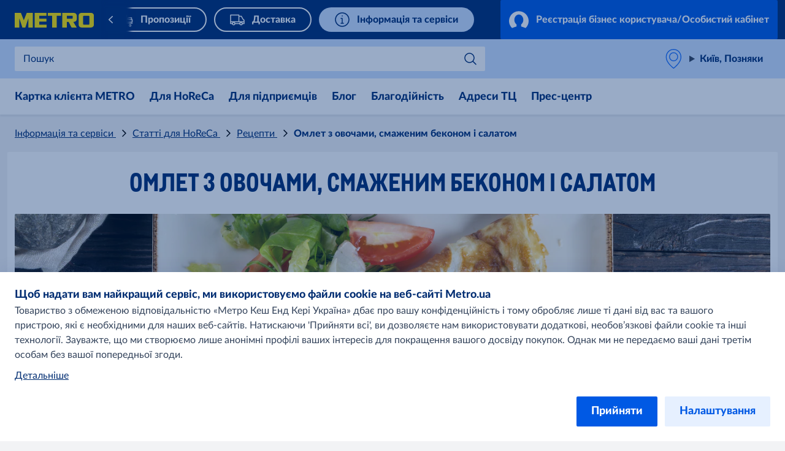

--- FILE ---
content_type: text/html; charset=utf-8
request_url: https://www.metro.ua/inspiration/retsepty/omlet-z-ovochami-smazhenim-bekonom-i-salatom
body_size: 23909
content:



<!DOCTYPE html>
<!--[if lt IE 7]>      <html class="no-js lt-ie9 lt-ie8 lt-ie7"> <![endif]-->
<!--[if IE 7]>         <html class="no-js lt-ie9 lt-ie8"> <![endif]-->
<!--[if IE 8]>         <html class="no-js lt-ie9"> <![endif]-->
<!--[if gt IE 8]><!-->
<html class="no-js" lang="uk-UA">
<!--<![endif]-->
<head>
<link href="https://cdn.metro-online.com" rel="preconnect" crossorigin>
<link rel="preload" href="//cdn.metro-online.com/nextcms/fonts/Lato/Lato-Heavy.woff2" as="font" crossorigin>
<link rel="preload" href="//cdn.metro-online.com/nextcms/fonts/Lato/Lato-Regular.woff2" as="font" crossorigin>
<link rel="preload" href="//cdn.metro-online.com/nextcms/fonts/CAMetro/CAMetro-ExtraBold_v100.woff2" as="font" crossorigin>
<link rel="stylesheet" href="//cdn.metro-online.com/nextcms/fonts/fonts_all.css"><link href="https://cdn.metro-online.com/bundles/theme-base-css.css?v=SD6sTkoK3wSPzjE8fCir7gl0GLpQZNoB053tMSf0rms1&r=2" rel="stylesheet">
<link href="https://cdn.metro-online.com/bundles/theme-tablet-css.css?v=NyO88awRxb09EvBSIOQ2kv_IUWt2w0zcIDQaqF5_Odo1&r=2" rel="stylesheet" media="(min-width: 768px)">
<link href="https://cdn.metro-online.com/bundles/theme-desktop-css.css?v=xULTuJjx_lu6Wgl7p7P1Lu1xq_QjDtzq5tcGKW-xBpo1&r=2" rel="stylesheet" media="(min-width: 1024px)">

    
    <script>
                               window.ssiIdam = { "url" : "https://idam.metro.ua",
                                                   "prefetch" : false, 
                                                   "checkCookieIframe" : "https://idam.metro.ua/authorize/api/oauth2/check_cookie_iframe", 
                                                   "login" : "https://idam.metro.ua/authorize/api/oauth2/authorize?redirect_uri=https%3a%2f%2fwww.metro.ua%2fmetro%2fservices%2fidam%2faccess_token%3fru%[base64]%26silent%3dtrue&realm_id=SSO_CUST_UA&client_id=NEXTCMS&user_type=CUST&response_type=code&scope=profile+email+openid&country_code=UA&locale_id=uk-UA&prompt=none", 
                                                   "soid" : ""};
                               </script><script>
                               window.ItemContext = { "template_id" : "{6540C837-AD69-432F-9D61-AB56D7A4C17B}" };
                            </script>








 

<link rel="canonical" href="https://www.metro.ua/inspiration/retsepty/omlet-z-ovochami-smazhenim-bekonom-i-salatom">



    <!--ExternalScripts Begin -->
<!-- Global site tag (gtag.js) - Google Ads: 332960024 -->
<script async src="https://www.googletagmanager.com/gtag/js?id=AW-332960024"></script>
<script>
  window.dataLayer = window.dataLayer || [];
  function gtag(){dataLayer.push(arguments);}
  gtag('js', new Date());

  gtag('config', 'AW-332960024');
</script><!--BEGIN QUALTRICS WEBSITE FEEDBACK SNIPPET-->
<script type='text/javascript'>
(function(){var g=function(e,h,f,g){
this.get=function(a){for(var a=a+"=",c=document.cookie.split(";"),b=0,e=c.length;b<e;b++){for(var d=c[b];" "==d.charAt(0);)d=d.substring(1,d.length);if(0==d.indexOf(a))return d.substring(a.length,d.length)}return null};
this.set=function(a,c){var b="",b=new Date;b.setTime(b.getTime()+6048E5);b="; expires="+b.toGMTString();document.cookie=a+"="+c+b+"; path=/; "};
this.check=function(){var a=this.get(f);if(a)a=a.split(":");else if(100!=e)"v"==h&&(e=Math.random()>=e/100?0:100),a=[h,e,0],this.set(f,a.join(":"));else return!0;var c=a[1];if(100==c)return!0;switch(a[0]){case "v":return!1;case "r":return c=a[2]%Math.floor(100/c),a[2]++,this.set(f,a.join(":")),!c}return!0};
this.go=function(){if(this.check()){var a=document.createElement("script");a.type="text/javascript";a.src=g;document.body&&document.body.appendChild(a)}};
this.start=function(){var t=this;"complete"!==document.readyState?window.addEventListener?window.addEventListener("load",function(){t.go()},!1):window.attachEvent&&window.attachEvent("onload",function(){t.go()}):t.go()};};
try{(new g(100,"r","QSI_S_ZN_bwI0vmckDa1oMXY","https://znbwi0vmckda1omxy-metro.siteintercept.qualtrics.com/SIE/?Q_ZID=ZN_bwI0vmckDa1oMXY")).start()}catch(i){}})();
</script><div id='ZN_bwI0vmckDa1oMXY'><!--DO NOT REMOVE-CONTENTS PLACED HERE--></div>
<!--END WEBSITE FEEDBACK SNIPPET-->    <!--ExternalScripts End -->




<script type="application/ld+json">
    {"@context":"http://schema.org","@type":"Recipe","author":"Metro","name":"Омлет з овочами, смаженим беконом і салатом","cooktime":"20 хвилин","image":"https://cdn.metro-online.com/-/media/Project/MCW/UA_Metro/Recipes/07_2022/omlet-z-ovochami-smazhenim-bekonom-i-salatom/shutterstock_1881192262_omlet2.jpg?rev=87a445f68797446ea80c3b623e5d1ade","description":"","recipeyield":"2","recipeIngredient":["яйця*","молоко*","борошно","мексиканська суміш (заморожена)","сіль","перець","олія","шпондер копчений (або баклажан)","листя салату"]}
</script>




    <title>Рецепти покроково, швидко - Омлет з овочами, смаженим беконом і салатом в Києві, Україні в METRO Cash and Carry</title>




    <link href="https://cdn.metro-online.com/-/media/Project/MCW/UA_Metro/metro-apple-touch-icon-180x180.png?rev=a7cb78a7b8544d8f93787deb55b9e62f" rel="shortcut icon" />




<meta property="og:title"  content="Омлет з овочами, смаженим беконом і салатом"><meta property="og:url"  content="https://www.metro.ua/inspiration/retsepty/omlet-z-ovochami-smazhenim-bekonom-i-salatom"><meta property="og:image"  content="https://cdn.metro-online.com/-/media/Project/MCW/shared/Open-Graph/metro-logo-open-graph.jpg?rev=-1">



<meta  name="description" content="Смачний рецепт Омлет з овочами, смаженим беконом і салатом➥ Готуємо вдома з кулінарним шефом МЕТРО ✅ Смачні рецепти з простих інгредієнтів ✅ Готування їжі покроково з фото ✅ Цікаві ідеї з Metro.ua ✅ Апетитні і різноманітні страви на кожен день">



<meta property="twitter:title"  content="Омлет з овочами, смаженим беконом і салатом"><meta property="twitter:card"  content="summary_large_image"><meta property="twitter:image"  content="https://cdn.metro-online.com/-/media/Project/MCW/shared/Open-Graph/metro-logo-open-graph.jpg?rev=-1">

    <meta name="viewport" content="width=device-width, initial-scale=1" />

</head>
<body class="default-device bodyclass">
    



    <!-- #wrapper -->
<div id="wrapper">
    <!-- #header -->
    <header>
        <div id="header" class="container-fluid">
            <div class="row">
                



<div class="component row-splitter">
        <div class="container-fluid">
            <div class="row">
                 


<div class="component bucket-header">
    <script type="application/json">{"component_name":"bucket_header","component_is_personalized":"false","component_is_reusable":"false","component_is_atom":"false","component_id":"B273740C","rule_name":null,"event":"click_bucket_header","ecommerce":null}</script>
    <div class="component-content">
        <div class="bucket-header-container" style="display:none;">
            <div class="site-header-brand">
<div class="site-header-logo"><a href="/" title="METRO" data-eventval="logo" aria-label="METRO"><picture><img src="https://cdn.metro-online.com/-/media/Project/MCW/shared/Bucket-Header/METRO.svg?rev=-1&w=129&hash=DB804DB52AB628282509929F5704CC77" alt="METRO" width="129" height="32"></picture></a></div>
                
<div class="buckets"><div class="scroll-action-container-left hideArrow">
<div class="scroll-action scroll-left">
</div>
</div><div class="mobile-header"><div class="web site-header-bucket-wrapper">
    <div class="generic-component component-position atom" data-eventid=AE2DDB92 id=c96cc2ff96d2f494385d251286bfe094d >
        <div class="component-content">





    
            <a class="site-header-bucket mshop" data-eventval="my-store-bucket" href="/propositions" data-eventkey="mshop">

            
            
            
                <img src="https://cdn.metro-online.com/nextcms/svgs/bi_wholesale.svg" alt>
            
            
            
            
            

            
            <span>Пропозиції</span>
        </a>
    
        </div>
    </div>

    <div class="generic-component component-position atom" data-eventid=B50EC0C5 id=c33a411bd208f471487b0a16e449401fc >
        <div class="component-content">





    
            <a class="site-header-bucket delivery" data-eventval="delivery-bucket" href="/Dostavka" data-eventkey="delivery">

            
            
            
            
            
                <img src="https://cdn.metro-online.com/nextcms/svgs/bi_delivery.svg" alt>
            
            
            

            
            <span>Доставка</span>
        </a>
    
        </div>
    </div>

    <div class="generic-component component-position atom" data-eventid=84C0EC36 id=cbfb49858bd0043caae76eb2bb3fd7fcb >
        <div class="component-content">





    
            <a class="site-header-bucket web" data-eventval="infos-and-services-bucket" href="/Infos-and-services" data-eventkey="web">

            
            
            
            
            
            
            
                <img src="https://cdn.metro-online.com/nextcms/svgs/bi_infosservices.svg" alt>
            

            
            <span>Інформація та сервіси</span>
        </a>
    
        </div>
    </div>
</div></div><div class="scroll-action-container-right hideArrow">
<div class="scroll-action scroll-right">
</div>
</div></div>
                <!-- COMP_MONITORING:COMP_OK -->

                    <div class="site-header-login">
                        

    


    <div class="component generic-component component-position header-login-button" data-eventid="0B8C0652" id="c2e491e1415e04429b2302dd13aafc7cc"><script type="application/json">
{
"component_name" : "user-profile",
"component_is_personalized" : "false",
"component_is_reusable" : "false",
"component_is_atom" : "false",
"component_id" : "0B8C0652",
"rule_name" : null,
"event" : "click_bucket_header"}</script>
<div class="component-content">

        <a class="field-button-text back-after-login btn-primary loading" href="/metro/services/idamstream/login" data-eventval="login">
            <svg class="spinner" viewBox="32 32 64 64"><circle cx="64" cy="64" r="26" fill="none"/></svg>

            <svg class="idam-svg" version="1.1" xmlns="http://www.w3.org/2000/svg" xmlns:xlink="http://www.w3.org/1999/xlink" x="0px" y="0px" width="24px" height="21px" viewBox="0 0 24 21" xml:space="preserve">
                <path d="M24,12.2c0,3.4-1.4,6.5-3.7,8.6l-5.4-1.9v-2.6c1.6-1.2,2.6-3.3,2.6-5.5c0-3.6-2.5-6.5-5.5-6.5s-5.5,2.9-5.5,6.5c0,2.2,1,4.3,2.6,5.5v2.6l-5.4,1.9C1.4,18.6,0,15.6,0,12.2c0-6.6,5.4-12,12-12C18.6,0.2,24,5.6,24,12.2z">
                </path>
            </svg>

            
                    Реєстрація бізнес користувача/Особистий кабінет
            
        </a>

        

    </div></div> 



                        




    

                    </div>
            </div>
        </div>
    </div>
</div>
            </div>
        </div>
        <div class="container-fluid">
            <div class="row">
                
<div class="component generic-component component-position site-sub-header" data-eventid="B273740C"><div class="component-content">        
    <div class="sub-header-area">
        <div class="sub-header-container">
            <div class="sub-header-nav">
                <svg class="nav-icon nav-icon-close" xmlns="http://www.w3.org/2000/svg" xmlns:xlink="http://www.w3.org/1999/xlink" width="26px" height="40px" viewBox="3 2 100 140" version="1.1">
                    <g>
                        <path style="stroke: none; fill-rule: nonzero; fill-opacity: 1; fill: #0064fe;" d="M 19.613281 13.722656 L 13.722656 19.613281 L 44.109375 50 L 13.722656 80.386719 L 19.613281 86.277344 L 50 55.890625 L 80.386719 86.277344 L 86.277344 80.386719 L 55.890625 50 L 86.277344 19.613281 L 80.386719 13.722656 L 50 44.109375 Z M 19.613281 13.722656 "></path>
                    </g>
                </svg>
                <svg class="nav-icon nav-icon-open is-visible" xmlns="http://www.w3.org/2000/svg" xmlns:xlink="http://www.w3.org/1999/xlink" width="28px" height="40px" viewBox="7 2 100 140" version="1.1">
                    <g>
                        <path style="stroke: none; fill-rule: nonzero; fill-opacity: 1; fill: #0064fe;" d="M 8.332031 20.832031 L 8.332031 29.167969 L 91.667969 29.167969 L 91.667969 20.832031 Z M 8.332031 45.832031 L 8.332031 54.167969 L 91.667969 54.167969 L 91.667969 45.832031 Z M 8.332031 70.832031 L 8.332031 79.167969 L 91.667969 79.167969 L 91.667969 70.832031 Z M 8.332031 70.832031 "></path>
                    </g>
                </svg>
                <div class="nav-text">Menu</div>
            </div>

           


<script>
window.SearchOrderPriority = {
  "mshop": "{3CB7DFB8-184A-4B79-8B22-3056CB111C92}|{1F329B07-44C8-4FAE-AABE-538D0DD1D7CB}|{06204498-311C-4BE1-A361-A11E96C1A7E3}"
};
</script>




<div class="sub-header-search" 
    data-searchurl-fsd="https://dostavka.metro.ua/shop/search?q={0}" 
    data-unifiedsearch-enabled="1" 
    data-dynamic-order="1"
    data-searchurl-unified="https://www.metro.ua/results?q={0}">

    <div class='search-overlay'></div>

    <div class="search-title">
        <button class="field-search-label">Пошук</button>
        <svg viewBox="0 0 32 32" width="22px" height="22px">
        <defs></defs><path class="cls-1" d="M24,12a1,1,0,0,1,.7,1.71l-8.16,8a1,1,0,0,1-1.4,0L7.3,14a1,1,0,0,1,1.4-1.43l7.14,7,7.46-7.31A1,1,0,0,1,24,12Z"></path>
        </svg>
    </div>

    <div class="search-wrapper">
        <button class="icon-back" aria-label="Назад"></button>
        <label class="hidden field-search-placeholder" for="site-header-input">Пошук</label>
        <input class="search-box-input" type="text" autocomplete="off" name="textBoxSearch" id="site-header-input" placeholder="Пошук" >
        
        <div class="buttons">
            <button class="clean" aria-label="Очистити">
            </button>
            <button class="icon-search" aria-label="Search">
            </button>
        </div>

        <span class="search-placeholder field-search-placeholder">Пошук</span>
        <span class="category-text field-category-text">в</span>

        
        <div class="sub-header-search-suggestion" data-ds={68C49BB5-CFDD-4356-952A-51C5B273740C} data-clear-item-label="Очистити пошук">
            <dl class="recent">
                <dt>Останні пошуки<button class="trackable" aria-label="Очистити все"><script type="application/json">{"event":"search_suggestion_clear_all","suggestion_type":"recent"}</script>Очистити все</button></dt>
            </dl>
            
                             
                
                
            
            <ul></ul>
           
        </div>
    </div>
</div>

            <div class="sub-header-support">
                <div class="support-div"></div>
            </div>
        </div>
    </div>

    <div class="sub-header-area right">
        <div class="sub-header-store">
            <div class="store-div">
                





<div class="component generic-component component-position store-flyout" id="c307ca51c95d64a008f0835645cbef632"><script type="application/json">
{
"component_name" : "store-flyout",
"component_is_personalized" : "false",
"component_is_reusable" : "false",
"component_is_atom" : "false",
"component_id" : "B273740C",
"rule_name" : null,
"event" : "click_store_flyout",
"data-eventid" : "88C5F5DD",
"data-reload-on" : null}</script>
<div class="component-content">
    <details class='flyout-btn'> 
        <summary class="title">
            <span class="field-store-name">Київ, Позняки</span>
            <span class="arrow"></span>
        </summary>
        <span class="field-store-id" style="display:none" data-id="{BD9EC9E2-CD32-4F7A-B00C-D7FDDBDE56D1}">10</span>
        <div class='flyout-details'>
            
            <div class="overlay-flyout"></div>
            <div class='details-area'> 
                <div class="store-found-label">
                    <span class="field-store-found-label">Обрати</span>
                    <span class="details-close"></span>
                </div>
                <div class="details-body">
                    <span class="field-store-name">Київ, Позняки</span>
                    <div class="field-address">просп. Григоренка, 43, Київ
Україна, 02140</div>
                    <a target="_blank" class="store-events" href="https://www.google.com/maps/?q={0},{1}50.390391,30.641159">
                        <div class="field-plan-trip-button-label">Планування маршруту</div>
                    </a>
                    
                        <a class="store-events" href="mailto:contactcenter@metro.ua ">
                            <div class="field-write-message">Надіслати повідомлення </div>
                        </a>
                    
                    <a class="store-events" href="tel:0-800-501-401">
                        <div class="field-phones">0-800-501-401</div>
                    </a>

                    
                    <script id="opening-hours-data" type="application/json" charset="UTF-8">
                    [
                        
                        {
                            "Label": "Понеділок",
                            "Hours": "06:30-22:00",
                            "Date": "",
                            "IsSpecial": "false",
                            "FormattedDate": ""
                        },
                        
                        {
                            "Label": "Вівторок",
                            "Hours": "06:30-22:00",
                            "Date": "",
                            "IsSpecial": "false",
                            "FormattedDate": ""
                        },
                        
                        {
                            "Label": "Середа",
                            "Hours": "06:30-22:00",
                            "Date": "",
                            "IsSpecial": "false",
                            "FormattedDate": ""
                        },
                        
                        {
                            "Label": "Четвер",
                            "Hours": "06:30-22:00",
                            "Date": "",
                            "IsSpecial": "false",
                            "FormattedDate": ""
                        },
                        
                        {
                            "Label": "П'ятниця",
                            "Hours": "06:30-22:00",
                            "Date": "",
                            "IsSpecial": "false",
                            "FormattedDate": ""
                        },
                        
                        {
                            "Label": "Субота",
                            "Hours": "06:30-22:00",
                            "Date": "",
                            "IsSpecial": "false",
                            "FormattedDate": ""
                        },
                        
                        {
                            "Label": "Неділя",
                            "Hours": "06:30-22:00",
                            "Date": "",
                            "IsSpecial": "false",
                            "FormattedDate": ""
                        }
                        
                    ]
                    </script>	

                    <details>
                        <summary class="hours">
                            <span class="field-opening-hours-label">
                                Відчинено сьогодні до
                            </span>
                        </summary>
                        <div class="hours-details">
                            <div>
                            </div>
                            <div>
                                
                                    <a class="field-explore-all-label" href='/store-locator/kiev-pozniaku-tz10'>
                                        Переглянути всі години роботи
                                    </a>
                                
                            </div>
                        </div>   
                    </details>
                    
                        <a class="btn-secondary store-info-button" title='kiev-pozniaku-tz10' href='/store-locator/kiev-pozniaku-tz10'>
                            Більше
                        </a>
                    
                    <button class="btn-primary field-select-this-store-label">Перейти до списку</button>    
                                       
                        <div class="field-offers-may-differ">Ціни в ТЦ можуть відрізнятись</div>     
                         
                </div>
            </div>  

            <div class="store-search">
                <div class="store-found-label">
                    <span class="field-store-found-label back field-back">Назад</span>
                    <div class="details-close"></div>
                </div>
                <div class="details-body">
                    <div class="field-change-store-label">Змінити ТЦ</div>
                    <div class="find-area">
                        <input class="find-store" type="text" placeholder="Введіть місто або поштовий індекс" data-itemid="{4CAE7D7A-087A-4D97-AB43-05F0AB86E576}" data-country="ua" data-google-key="NEXTCMS_MCW_UA_METRO">
                    </div>
                    <div class="store-results"></div>
                    <div class="no-results hide">
                        Нічого не знайдено
                    </div>
                </div>
            </div>
        </div>
    </details>

    <div class="component generic-component message success">
        <div class="component-content">
            <div class="notification-section">
                <div class="icon"></div>
                <div class="fields-container">
                    <div class="desc">
                        ТЦ змінено
                    </div>
                </div>
            </div>
        </div>
    </div>
</div></div>
            </div>
        </div>
    </div>

</div></div>
            </div>
        </div>
        <div class="container-fluid">
            <div class="row">
                


<div class="component nav-ncms   ">
    <script type="application/json">{"component_name":"navigation-container","component_is_personalized":"false","component_is_reusable":"false","component_is_atom":"false","component_id":"DB1EFCB0","rule_name":null,"event":"click_navigation_container","ecommerce":null}</script>
    <div class="m-main-navigation" style="display: none">
        <div class="c-mainNavigation">
            <nav class="m-mainNavigation carousel-light activated">
                <div class="left">
                    <div>
                        <svg viewBox="16 0 48 48" xmlns="http://www.w3.org/2000/svg"><path d="m19.816 24 9.721 9.393a1.491 1.491 0 0 1 0 2.16 1.62 1.62 0 0 1-2.235 0L16.463 25.08a1.491 1.491 0 0 1 0-2.16l10.839-10.473a1.62 1.62 0 0 1 2.235 0 1.491 1.491 0 0 1 0 2.16L19.816 24Z" fill="#0059e4"/></svg>
                    </div>
                    <div class="left-layer"></div>
                </div>
                <ul class="variable-list slides mob-ncms-cnt">


<li class="slide">
    <div>
        <div class="col-nav">
                    <div>
                        <input type="radio" name="lvl0" class="lvl0" id="col-c8cc6ca5" data-id="c8cc6ca5" data-level="0" data-col="true" />
                        <label class="lvl0lbl" data-id="c8cc6ca5" data-level="0" data-col="true" for="col-c8cc6ca5">
Картка клієнта METRO                        </label>
                        <div class="colddCnt lvl1Cnt" id="clm-c8cc6ca5">
                            <div class="bckBtn" data-id="c8cc6ca5" data-level="0" data-col="true">
                                <span class="bckBtnChld">Back</span>
                            </div>
                            <div class="lvl1LnCnt">
                                    <a href="/METRO-Card" class="lvl0Nav navLnk" data-lvl="2" data-pos="1" data-type=""> Картка клієнта METRO</a>
                            </div>
                                <div class="lvl1LnCnt">

                                                <a href="/detalno_kartka" class="lvl1Lbl navLnk" data-lvl="2" data-pos="2" data-type=""> Отримати власну картку</a>
                                </div>
                        </div>
                    </div>
        </div>
    </div>
</li>



<li class="slide">
    <div>
        <div class="col-nav">
                    <div>
                        <input type="radio" name="lvl0" class="lvl0" id="col-58558e29" data-id="58558e29" data-level="0" data-col="true" />
                        <label class="lvl0lbl" data-id="58558e29" data-level="0" data-col="true" for="col-58558e29">
Для HoReCa                        </label>
                        <div class="colddCnt lvl1Cnt" id="clm-58558e29">
                            <div class="bckBtn" data-id="58558e29" data-level="0" data-col="true">
                                <span class="bckBtnChld">Back</span>
                            </div>
                            <div class="lvl1LnCnt">
                                    <a href="/business" class="lvl0Nav navLnk" data-lvl="2" data-pos="1" data-type=""> Для HoReCa</a>
                            </div>
                                <div class="lvl1LnCnt">

                                                <a href="/business/7perevag" class="lvl1Lbl navLnk" data-lvl="2" data-pos="2" data-type="">Переваги роботи з METRO</a>
                                </div>
                                <div class="lvl1LnCnt">

                                                <a href="/catalogs" class="lvl1Lbl navLnk" data-lvl="2" data-pos="3" data-type="">Каталоги</a>
                                </div>
                                <div class="lvl1LnCnt">

                                                <a href="/Dostavka/Dostavka-B2B" class="lvl1Lbl navLnk" data-lvl="2" data-pos="4" data-type="">Бізнес-доставка</a>
                                </div>
                                <div class="lvl1LnCnt">

                                                <a href="/mcompanion" class="lvl1Lbl navLnk" data-lvl="2" data-pos="5" data-type="">Мобільний застосунок mcompanion</a>
                                </div>
                                <div class="lvl1LnCnt">

                                                <a href="/business/fast_line" class="lvl1Lbl navLnk" data-lvl="2" data-pos="6" data-type="">METRO FAST LINE</a>
                                </div>
                                <div class="lvl1LnCnt">

                                                <a href="/business/loyalty2021" class="lvl1Lbl navLnk" data-lvl="2" data-pos="7" data-type="">Програма лояльності</a>
                                </div>
                                <div class="lvl1LnCnt">

                                                <a href="/business/navchalni" class="lvl1Lbl navLnk" data-lvl="2" data-pos="8" data-type="">Навчальні заходи</a>
                                </div>
                                <div class="lvl1LnCnt">

                                                <a href="/business/smm" class="lvl1Lbl navLnk" data-lvl="2" data-pos="9" data-type="">МETRO у Соц-мережах</a>
                                </div>
                                <div class="lvl1LnCnt">

                                                <a href="/business/control" class="lvl1Lbl navLnk" data-lvl="2" data-pos="10" data-type="">МETRO та HACCP</a>
                                </div>
                                <div class="lvl1LnCnt">

                                                <a href="/delivery-days" class="lvl1Lbl navLnk" data-lvl="2" data-pos="11" data-type="">Умови та напрямки доставки</a>
                                </div>
                        </div>
                    </div>
        </div>
    </div>
</li>



<li class="slide">
    <div>
        <div class="col-nav">
                    <div>
                        <input type="radio" name="lvl0" class="lvl0" data-level="0" data-col="true" />
                        <label class="lvl0lbl" data-level="0" data-col="true">
<a href="https://www.metro.ua/traders" class="navLnk" data-type="" data-pos="0" data-lvl="1" >Для підприємців</a>                        </label>
                    </div>
        </div>
    </div>
</li>



<li class="slide">
    <div>
        <div class="col-nav">
                    <div>
                        <input type="radio" name="lvl0" class="lvl0" id="col-2a1a7771" data-id="2a1a7771" data-level="0" data-col="true" />
                        <label class="lvl0lbl" data-id="2a1a7771" data-level="0" data-col="true" for="col-2a1a7771">
Блог                        </label>
                        <div class="colddCnt lvl1Cnt" id="clm-2a1a7771">
                            <div class="bckBtn" data-id="2a1a7771" data-level="0" data-col="true">
                                <span class="bckBtnChld">Back</span>
                            </div>
                            <div class="lvl1LnCnt">
                                    <a href="/Blogs" class="lvl0Nav navLnk" data-lvl="2" data-pos="1" data-type=""> Блог</a>
                            </div>
                                <div class="lvl1LnCnt">

                                                <a href="/inspiration/retsepty" class="lvl1Lbl navLnk" data-lvl="2" data-pos="2" data-type="">Рецепти</a>
                                </div>
                                <div class="lvl1LnCnt">

                                                <a href="/inspiration" class="lvl1Lbl navLnk" data-lvl="2" data-pos="3" data-type="">Статті для HoReCa</a>
                                </div>
                                <div class="lvl1LnCnt">

                                </div>
                        </div>
                    </div>
        </div>
    </div>
</li>



<li class="slide">
    <div>
        <div class="col-nav">
                    <div>
                        <input type="radio" name="lvl0" class="lvl0" id="col-01a2297c" data-id="01a2297c" data-level="0" data-col="true" />
                        <label class="lvl0lbl" data-id="01a2297c" data-level="0" data-col="true" for="col-01a2297c">
 Благодійність                        </label>
                        <div class="colddCnt lvl1Cnt" id="clm-01a2297c">
                            <div class="bckBtn" data-id="01a2297c" data-level="0" data-col="true">
                                <span class="bckBtnChld">Back</span>
                            </div>
                            <div class="lvl1LnCnt">
                                    <a href="/chomu-metro/blagodiynist" class="lvl0Nav navLnk" data-lvl="2" data-pos="1" data-type="">  Благодійність</a>
                            </div>
                                <div class="lvl1LnCnt">

                                                <a href="/chomu-metro/metro-heroes" class="lvl1Lbl navLnk" data-lvl="2" data-pos="2" data-type="">METRO герої</a>
                                </div>
                                <div class="lvl1LnCnt">

                                                <a href="/chomu-metro/programa-vdaychnosti" class="lvl1Lbl navLnk" data-lvl="2" data-pos="3" data-type="">Програма вдячності</a>
                                </div>
                                <div class="lvl1LnCnt">

                                                <a href="/chomu-metro/blagodiynist/superhumans" class="lvl1Lbl navLnk" data-lvl="2" data-pos="4" data-type="">METROxSuperhumans</a>
                                </div>
                        </div>
                    </div>
        </div>
    </div>
</li>



<li class="slide">
    <div>
        <div class="col-nav">
                    <div>
                        <input type="radio" name="lvl0" class="lvl0" data-level="0" data-col="true" />
                        <label class="lvl0lbl" data-level="0" data-col="true">
<a href="https://www.metro.ua/store-locator" class="navLnk" data-type="" data-pos="0" data-lvl="1" >Адреси ТЦ</a>                        </label>
                    </div>
        </div>
    </div>
</li>



<li class="slide">
    <div>
        <div class="col-nav">
                    <div>
                        <input type="radio" name="lvl0" class="lvl0" data-level="0" data-col="true" />
                        <label class="lvl0lbl" data-level="0" data-col="true">
<a href="https://www.metro.ua/about-metro/press-centre" class="navLnk" data-type="" data-pos="0" data-lvl="1" >Прес-центр</a>                        </label>
                    </div>
        </div>
    </div>
</li>

                </ul>
                <div class="right">
                    <div>
                        <svg viewBox="-16 0 48 48" xmlns="http://www.w3.org/2000/svg"><path d="m28.184 24-9.721-9.393a1.491 1.491 0 0 1 0-2.16 1.62 1.62 0 0 1 2.235 0L31.537 22.92a1.491 1.491 0 0 1 0 2.16L20.698 35.553a1.62 1.62 0 0 1-2.235 0 1.491 1.491 0 0 1 0-2.16L28.184 24Z" fill="#0059e4" fill-rule="nonzero"/></svg>
                    </div>
                    <div class="right-layer"></div>
                </div>
            </nav>
            <div class="nav-modal"></div>
        </div>
    </div>
        <div class="nav-ncms-mob" style="display: none"></div>
</div>
<!-- COMP_MONITORING:COMP_OK -->
            </div>
        </div>
        <div class="container-fluid">
            <div class="row">
                



    <nav class="custom-breadcrumb-component">
        <ol>
                        <li>
                            <a href="/Infos-and-services">
                                Інформація та сервіси 
                                <svg xmlns="http://www.w3.org/2000/svg" width="7" height="13" viewBox="0 0 7 13">
                                    <path d="M-2.03033009,3.40716991 C-1.76406352,3.14090335 -1.34739984,3.1166973 -1.05378835,3.33455176 L-0.969669914,3.40716991 L3.5,7.877 L7.96966991,3.40716991 C8.23593648,3.14090335 8.65260016,3.1166973 8.94621165,3.33455176 L9.03033009,3.40716991 C9.29659665,3.67343648 9.3208027,4.09010016 9.10294824,4.38371165 L9.03033009,4.46783009 L4.03033009,9.46783009 C3.76406352,9.73409665 3.34739984,9.7583027 3.05378835,9.54044824 L2.96966991,9.46783009 L-2.03033009,4.46783009 C-2.3232233,4.17493687 -2.3232233,3.70006313 -2.03033009,3.40716991 Z" transform="rotate(-90 3.5 6.438)" />
                                </svg>
                            </a>
                        </li>
                        <li>
                            <a href="/inspiration">
                                Статті для HoReCa
                                <svg xmlns="http://www.w3.org/2000/svg" width="7" height="13" viewBox="0 0 7 13">
                                    <path d="M-2.03033009,3.40716991 C-1.76406352,3.14090335 -1.34739984,3.1166973 -1.05378835,3.33455176 L-0.969669914,3.40716991 L3.5,7.877 L7.96966991,3.40716991 C8.23593648,3.14090335 8.65260016,3.1166973 8.94621165,3.33455176 L9.03033009,3.40716991 C9.29659665,3.67343648 9.3208027,4.09010016 9.10294824,4.38371165 L9.03033009,4.46783009 L4.03033009,9.46783009 C3.76406352,9.73409665 3.34739984,9.7583027 3.05378835,9.54044824 L2.96966991,9.46783009 L-2.03033009,4.46783009 C-2.3232233,4.17493687 -2.3232233,3.70006313 -2.03033009,3.40716991 Z" transform="rotate(-90 3.5 6.438)" />
                                </svg>
                            </a>
                        </li>
                        <li>
                            <a href="/inspiration/retsepty">
                                Рецепти
                                <svg xmlns="http://www.w3.org/2000/svg" width="7" height="13" viewBox="0 0 7 13">
                                    <path d="M-2.03033009,3.40716991 C-1.76406352,3.14090335 -1.34739984,3.1166973 -1.05378835,3.33455176 L-0.969669914,3.40716991 L3.5,7.877 L7.96966991,3.40716991 C8.23593648,3.14090335 8.65260016,3.1166973 8.94621165,3.33455176 L9.03033009,3.40716991 C9.29659665,3.67343648 9.3208027,4.09010016 9.10294824,4.38371165 L9.03033009,4.46783009 L4.03033009,9.46783009 C3.76406352,9.73409665 3.34739984,9.7583027 3.05378835,9.54044824 L2.96966991,9.46783009 L-2.03033009,4.46783009 C-2.3232233,4.17493687 -2.3232233,3.70006313 -2.03033009,3.40716991 Z" transform="rotate(-90 3.5 6.438)" />
                                </svg>
                            </a>
                        </li>
                        <li class="active">
                            <strong>
                                Омлет з овочами, смаженим беконом і салатом
                            </strong>
                        </li>
        </ol>
    </nav>

            </div>
        </div>
</div>
            </div>
        </div>
    </header>
    <!-- /#header -->
    <!-- #content -->
    <main>
        <div id="content" class="container-fluid">
            <div class="row">
                

<div class="component row-splitter">
        <div class="container-fluid">
            <div class="row">
                
    <div class="component generic-component component-position intro recipe comp-box"  id=c125b68f82d684dc58667c95c389d9f3d >
        <div class="component-content">
<h1 class="h1 field-recipe-title">Омлет з овочами, смаженим беконом і салатом</h1><div class="intro-image"><picture><source media="(min-width: 1200px)" srcset="https://cdn.metro-online.com/-/media/Project/MCW/UA_Metro/Recipes/07_2022/omlet-z-ovochami-smazhenim-bekonom-i-salatom/shutterstock_1881192262_omlet2.jpg?rev=87a445f68797446ea80c3b623e5d1ade&w=1392&hash=4A19FD6F61A54F1541583E560DD15033"><source media="(min-width: 1024px)" srcset="https://cdn.metro-online.com/-/media/Project/MCW/UA_Metro/Recipes/07_2022/omlet-z-ovochami-smazhenim-bekonom-i-salatom/shutterstock_1881192262_omlet2.jpg?rev=87a445f68797446ea80c3b623e5d1ade&w=1151&hash=49E18F2437B9AA2BB4FC32B3CC969948"><source media="(min-width: 768px)" srcset="https://cdn.metro-online.com/-/media/Project/MCW/UA_Metro/Recipes/07_2022/omlet-z-ovochami-smazhenim-bekonom-i-salatom/shutterstock_1881192262_omlet2.jpg?rev=87a445f68797446ea80c3b623e5d1ade&w=975&hash=6A040B1ED3E41B6F290AC05B2C6B408C"><source media="(min-width: 400px)" srcset="https://cdn.metro-online.com/-/media/Project/MCW/UA_Metro/Recipes/07_2022/omlet-z-ovochami-smazhenim-bekonom-i-salatom/shutterstock_1881192262_omlet2.jpg?rev=87a445f68797446ea80c3b623e5d1ade&w=719&hash=F76C9832A3C5541D637BD04BFA26F70B"><source media="(max-width: 399px)" srcset="https://cdn.metro-online.com/-/media/Project/MCW/UA_Metro/Recipes/07_2022/omlet-z-ovochami-smazhenim-bekonom-i-salatom/shutterstock_1881192262_omlet2.jpg?rev=87a445f68797446ea80c3b623e5d1ade&w=351&hash=F63E98B9E76E95FEA09FA2AD2116E339"><img src="https://cdn.metro-online.com/-/media/Project/MCW/UA_Metro/Recipes/07_2022/omlet-z-ovochami-smazhenim-bekonom-i-salatom/shutterstock_1881192262_omlet2.jpg?rev=87a445f68797446ea80c3b623e5d1ade&w=1392&hash=4A19FD6F61A54F1541583E560DD15033" width="1392" height="464"></picture></div>        </div>
    </div>

            </div>
        </div>
        <div class="container-fluid">
            <div class="row">
                
    <div class="component generic-component component-position recipe icon-teaser-row" data-eventid=A213152B id=cdb9ac22c20084754a299e08d1d3f2f0b >
        <div class="component-content">
<div class="teasers"><div class="recipe-facts element-position"><svg xmlns="http://www.w3.org/2000/svg" width="64" height="65" viewBox="0 0 64 65">
  <g fill="#0064FE" transform="translate(12 9)">
    <path d="M39.75 28C39.75 38.9075351 30.9068921 47.75 20 47.75 9.09046499 47.75.25 38.9088922.25 28 .25 17.0911078 9.09046499 8.25 20 8.25 30.9068921 8.25 39.75 17.0924649 39.75 28zM38.25 28C38.25 17.9209165 30.0784894 9.75 20 9.75 9.91891653 9.75 1.75 17.9195105 1.75 28 1.75 38.0804895 9.91891653 46.25 20 46.25 30.0784894 46.25 38.25 38.0790835 38.25 28zM14 1.75L26 1.75C26.4142136 1.75 26.75 1.41421356 26.75 1 26.75.585786438 26.4142136.25 26 .25L14 .25C13.5857864.25 13.25.585786438 13.25 1 13.25 1.41421356 13.5857864 1.75 14 1.75z"/>
    <path d="M33.9639301 15.0967301L37.5299301 11.5307301C37.8228233 11.2378369 37.8228233 10.7629631 37.5299301 10.4700699 37.2370369 10.1771767 36.7621631 10.1771767 36.4692699 10.4700699L32.9032699 14.0360699C32.6103767 14.3289631 32.6103767 14.8038369 32.9032699 15.0967301 33.1961631 15.3896233 33.6710369 15.3896233 33.9639301 15.0967301zM17.75 1.7498L22.25 1.7498 22.25 9.0938C22.25 9.50801356 22.5857864 9.8438 23 9.8438 23.4142136 9.8438 23.75 9.50801356 23.75 9.0938L23.75.9998C23.75.585586438 23.4142136.2498 23 .2498L17 .2498C16.5857864.2498 16.25.585586438 16.25.9998L16.25 9.0938C16.25 9.50801356 16.5857864 9.8438 17 9.8438 17.4142136 9.8438 17.75 9.50801356 17.75 9.0938L17.75 1.7498z"/>
    <path d="M35.4696699 10.5303301L37.4696699 12.5303301C37.7625631 12.8232233 38.2374369 12.8232233 38.5303301 12.5303301 38.8232233 12.2374369 38.8232233 11.7625631 38.5303301 11.4696699L36.5303301 9.46966991C36.2374369 9.1767767 35.7625631 9.1767767 35.4696699 9.46966991 35.1767767 9.76256313 35.1767767 10.2374369 35.4696699 10.5303301zM20.5303301 27.4696699L11.5303301 18.4696699C11.2374369 18.1767767 10.7625631 18.1767767 10.4696699 18.4696699 10.1767767 18.7625631 10.1767767 19.2374369 10.4696699 19.5303301L19.4696699 28.5303301C19.7625631 28.8232233 20.2374369 28.8232233 20.5303301 28.5303301 20.8232233 28.2374369 20.8232233 27.7625631 20.5303301 27.4696699z"/>
  </g>
</svg><div class="h5"><span class="field-time-label">Час</span><span class="field-colon">:&nbsp;</span><span class="services-row-title field-cooking-time">20 хвилин</span></div></div><div class="recipe-facts element-position"><svg xmlns="http://www.w3.org/2000/svg" width="64" height="65" viewBox="0 0 64 65">
  <path fill="#0064FE" d="M0 31.3160377L7.45837958 31.3160377C7.87259314 31.3160377 8.20837958 30.9802513 8.20837958 30.5660377 8.20837958 30.1518242 7.87259314 29.8160377 7.45837958 29.8160377L0 29.8160377C-.414213562 29.8160377-.75 30.1518242-.75 30.5660377-.75 30.9802513-.414213562 31.3160377 0 31.3160377zM3.62363952 16.2986991L10.078867 20.0278888C10.4375321 20.2350899 10.8962572 20.1123041 11.1034582 19.7536391 11.3106593 19.394974 11.1878735 18.9362489 10.8292084 18.7290479L4.37398091 14.9998581C4.01531588 14.7926571 3.55659079 14.9154429 3.34938974 15.2741079 3.14218869 15.6327729 3.26497449 16.091498 3.62363952 16.2986991zM14.2673387 5.10277114L17.9965285 11.5579987C18.2037295 11.9166637 18.6624546 12.0394495 19.0211196 11.8322484 19.3797847 11.6250474 19.5025705 11.1663223 19.2953694 10.8076573L15.5661796 4.35242975C15.3589786 3.99376473 14.9002535 3.87097892 14.5415885 4.07817997 14.1829234 4.28538102 14.0601376 4.74410612 14.2673387 5.10277114zM29.0835183.728790233L29.0835183 8.18344062C29.0835183 8.59765418 29.4193048 8.93344062 29.8335183 8.93344062 30.2477319 8.93344062 30.5835183 8.59765418 30.5835183 8.18344062L30.5835183.728790233C30.5835183.314576671 30.2477319-.0212097669 29.8335183-.0212097669 29.4193048-.0212097669 29.0835183.314576671 29.0835183.728790233zM55.3009579 14.9921435L48.8420012 18.7176041C48.4831947 18.9245601 48.3600955 19.3832012 48.5670514 19.7420077 48.7740074 20.1008142 49.2326485 20.2239134 49.591455 20.0169575L56.0504117 16.2914969C56.4092182 16.0845409 56.5323174 15.6258998 56.3253614 15.2670933 56.1184055 14.9082868 55.6597644 14.7851876 55.3009579 14.9921435zM59.674495 29.8085794L52.2198446 29.8085794C51.8056311 29.8085794 51.4698446 30.1443658 51.4698446 30.5585794 51.4698446 30.9727929 51.8056311 31.3085794 52.2198446 31.3085794L59.674495 31.3085794C60.0887086 31.3085794 60.424495 30.9727929 60.424495 30.5585794 60.424495 30.1443658 60.0887086 29.8085794 59.674495 29.8085794zM44.2199474 3.93137913L23.7094035 24.441923C23.5687513 24.5825753 23.4897336 24.7733407 23.4897336 24.9722531L23.4897336 34.2952275C23.4897336 34.7685123 23.9227268 35.1234818 24.3868207 35.030663L33.7097952 33.1660681C33.9583239 33.1163624 34.1649364 32.9444986 34.2590656 32.7091756L45.446635 4.74025222C45.7495376 3.9829956 44.7966568 3.35466967 44.2199474 3.93137913zM33.0172369 31.774874L24.9897336 33.3803746 24.9897336 25.2829132 42.6968795 7.57576737 33.0172369 31.774874z" transform="translate(2 15)"/>
</svg><div class="h5"><span class="field-difficulty-label">Складність</span><span class="field-colon">:&nbsp;</span><span class="services-row-title field-difficulty-level">Легко</span></div></div><div class="recipe-facts element-position"><svg xmlns="http://www.w3.org/2000/svg" width="64" height="64" viewBox="0 0 64 64">
  <g fill="none" fill-rule="evenodd">
    <g fill="#0064FE" fill-rule="nonzero" transform="translate(2 11)">
      <path d="M56.25,30.5 L3.75,30.5 C3.08182136,30.5 2.74719627,31.3078564 3.21966991,31.7803301 L8.21966991,36.7803301 C8.3603222,36.9209824 8.55108763,37 8.75,37 L51.25,37 C51.4489124,37 51.6396778,36.9209824 51.7803301,36.7803301 L56.7803301,31.7803301 C57.2528037,31.3078564 56.9181786,30.5 56.25,30.5 Z M50.9393398,35.5 L9.06066017,35.5 L5.56066017,32 L54.4393398,32 L50.9393398,35.5 Z"/>
      <path d="M1.25 32L58.75 32C59.1642136 32 59.5 31.6642136 59.5 31.25 59.5 30.8357864 59.1642136 30.5 58.75 30.5L1.25 30.5C.835786438 30.5.5 30.8357864.5 31.25.5 31.6642136.835786438 32 1.25 32zM34.5 5C34.5 7.483428 32.4824996 9.5 30 9.5 27.5140724 9.5 25.5 7.48499992 25.5 5 25.5 2.51500008 27.5140724.5 30 .5 32.4824996.5 34.5 2.516572 34.5 5zM33 5C33 3.34515373 31.654227 2 30 2 28.3426542 2 27 3.34327261 27 5 27 6.65672739 28.3426542 8 30 8 31.654227 8 33 6.65484627 33 5z"/>
      <path d="M8.25,31.25 C8.25,19.2367136 17.9867136,9.5 30,9.5 C42.0132864,9.5 51.75,19.2367136 51.75,31.25 C51.75,31.6642136 52.0857864,32 52.5,32 C52.9142136,32 53.25,31.6642136 53.25,31.25 C53.25,18.4082864 42.8417136,8 30,8 C17.1582864,8 6.75,18.4082864 6.75,31.25 C6.75,31.6642136 7.08578644,32 7.5,32 C7.91421356,32 8.25,31.6642136 8.25,31.25 Z"/>
      <path d="M16.9381442,22.9039922 C19.7666728,18.4798206 24.645861,15.75 29.99875,15.75 C30.4129636,15.75 30.74875,15.4142136 30.74875,15 C30.74875,14.5857864 30.4129636,14.25 29.99875,14.25 C24.1288946,14.25 18.7757991,17.2449634 15.6743558,22.0960078 C15.4512371,22.4449933 15.5532723,22.9087755 15.9022578,23.1318942 C16.2512433,23.3550129 16.7150255,23.2529777 16.9381442,22.9039922 Z"/>
    </g>
    <rect width="64" height="64"/>
  </g>
</svg><div class="h5"><span class="field-number-of-portions-label">Кількість порцій</span><span class="field-colon">:&nbsp;</span><span class="services-row-title field-number-of-portions">2</span></div></div></div>        </div>
    </div>

            </div>
        </div>
        <div class="container-fluid">
            <div class="row">
                
<div class="row component column-splitter">
        <div class="col-xs-12 recipe-parent-container">
            
<div class="row component column-splitter">
        <div class="col-xs-12 col-sm-5">
            
    <div class="component generic-component component-position recipe"  id=cc066033ccbef459f8b3b7ddab87fcd2f >
        <div class="component-content">
<div class="component ingredient-container"><h2 class="h2 field-ingredients-title">нам знадобиться:</h2><div class="h5"><span class="field-amount-label">Кількість</span><span class="field-ingredient-label">Інгредієнти</span></div><div class="ingredient-row"><div class="inner-ingredient-container"><span class="field-amount" style="font-style:normal;">2</span><span class="field-measurement" style="font-style:normal;">шт.</span></div><span class="field-ingredient" style="font-style:normal;">яйця*</span></div><div class="ingredient-row"><div class="inner-ingredient-container"><span class="field-amount" style="font-style:normal;">75</span><span class="field-measurement" style="font-style:normal;">мл</span></div><span class="field-ingredient" style="font-style:normal;">молоко*</span></div><div class="ingredient-row"><div class="inner-ingredient-container"><span class="field-amount" style="font-style:normal;">10</span><span class="field-measurement" style="font-style:normal;">г</span></div><span class="field-ingredient" style="font-style:normal;">борошно</span></div><div class="ingredient-row"><div class="inner-ingredient-container"><span class="field-amount" style="font-style:normal;">75</span><span class="field-measurement" style="font-style:normal;">г.</span></div><span class="field-ingredient" style="font-style:normal;">мексиканська суміш (заморожена)</span></div><div class="ingredient-row"><div class="inner-ingredient-container"><span class="field-amount" style="font-style:normal;">за</span><span class="field-measurement" style="font-style:normal;">смаком</span></div><span class="field-ingredient" style="font-style:normal;">сіль</span></div><div class="ingredient-row"><div class="inner-ingredient-container"><span class="field-amount" style="font-style:normal;">за</span><span class="field-measurement" style="font-style:normal;">смаком</span></div><span class="field-ingredient" style="font-style:normal;">перець</span></div><div class="ingredient-row"><div class="inner-ingredient-container"><span class="field-amount" style="font-style:normal;">за</span><span class="field-measurement" style="font-style:normal;">смаком</span></div><span class="field-ingredient" style="font-style:normal;">олія</span></div><div class="ingredient-row"><div class="inner-ingredient-container"><span class="field-amount" style="font-style:normal;">75</span><span class="field-measurement" style="font-style:normal;">г</span></div><span class="field-ingredient" style="font-style:normal;">шпондер копчений (або баклажан)</span></div><div class="ingredient-row"><div class="inner-ingredient-container"><span class="field-amount" style="font-style:normal;">за</span><span class="field-measurement" style="font-style:normal;">смаком</span></div><span class="field-ingredient" style="font-style:normal;">листя салату </span></div></div>        </div>
    </div>

        </div>
        <div class="col-xs-12 col-sm-7">
            
    <div class="component generic-component component-position recipe"  id=c41c350e92e8a4b73a255e4c374221d38 >
        <div class="component-content">
<div class="component steps-container element-position"><h2 class="h2 field-steps-title">Приготування:</h2><div class="recipe-steps"><div class="h5 field-step-headline">Крок 1</div><div class="field-step-description">У глибокій мисці збити яйця, додати молоко, борошно, сіль і перець. Перемішати за допомогою віничка до однорідної консистенції.</div></div><div class="recipe-steps"><div class="h5 field-step-headline">Крок 2</div><div class="field-step-description">Додати мексиканську суміш і перемішати. Викласти на сковорідку, застелену пергаментом, і випікати в розігрітій до 180 °C духовці 10–12 хвилин. </div></div><div class="recipe-steps"><div class="h5 field-step-headline">Крок 3</div><div class="field-step-description">Готовий омлет викласти на тарілку, зверху додати обсмажений шпондер і заправлений олією мікс салату.</div></div><div class="recipe-steps"><div class="h5 field-step-headline">Крок 4</div><div class="field-step-description">Якщо ви не вживаєте бекону, то замість нього можна використати баклажан. Його потрібно нарізати довгими смужками, посолити й поперчити. Окремо змішати соєвий соус, паприку і трішки рідкого меду. Занурити баклажан у маринад і викласти на деко, застелене пергаментом. Випікати 10–15 хвилин за температури 170 °C. </div></div></div>        </div>
    </div>

        </div>
</div>
        </div>
        <div class="">
            
        </div>
</div>
            </div>
        </div>
        <div class="container-fluid">
            <div class="row">
                
            </div>
        </div>
</div>

<div class="component row-splitter">
        <div class="container-fluid">
            <div class="row">
                
            </div>
        </div>
        <div class="container-fluid">
            <div class="row">
                
            </div>
        </div>
        <div class="container-fluid">
            <div class="row">
                
            </div>
        </div>
        <div class="container-fluid">
            <div class="row">
                
            </div>
        </div>
</div>

<div class="component row-splitter">
        <div class="container-fluid">
            <div class="row">
                
            </div>
        </div>
        <div class="container-fluid">
            <div class="row">
                
            </div>
        </div>
</div>
            </div>
        </div>
        <div id="cms-qualtrics"></div>
    </main>
    <!-- /#content -->
    <!-- #footer -->
    <footer>
        <div id="footer" class="container-fluid">
            <div class="row">
                



<div class="component row-splitter">
        <div class="container-fluid">
            <div class="row">
                

<div class="component row-splitter">
        <div class="container-fluid">
            <div class="row">
                
            </div>
        </div>
</div>
            </div>
        </div>
        <div class="container-fluid">
            <div class="row">
                
<div class="component generic-component component-position icon-teaser-row" data-eventid="DDA71A47" id="ccb69219e2db34895bc8ebabe52276515"><script type="application/json">
{
"component_name" : "icon-teaser-row",
"component_is_personalized" : "false",
"component_is_reusable" : "false",
"component_is_atom" : "false",
"component_id" : "DDA71A47",
"rule_name" : null,
"event" : "click_icon_teaser",
"component_variant" : "Default"}</script>
<div class="component-content">
<div class='teasers'>

     
          
                                        
                         


<div class="icon-teaser element-position" data-label="/store-locator">
    
            <img src="https://cdn.metro-online.com/-/media/Project/MCW/shared/Services-Icons/si_store.svg?iar=0&amp;rev=-1&amp;hash=FFD6C9A5B33B15A87BA4B7F2646D8819" alt="" loading="lazy" />
    
    <div class="h5 field-services-title">
            Знайти ТЦ
    </div>
    <p class="field-services-body"></p>
    
            <a class="btn-link" href="/store-locator">
                    Деталі
            </a>
    
</div>
               

               
          
     

     
          
                                        
                         


<div class="icon-teaser element-position" data-label="/detalno_kartka">
    
            <img src="https://cdn.metro-online.com/-/media/Project/MCW/shared/Services-Icons/si_pay-easily.svg?iar=0&amp;rev=-1&amp;hash=5C26AE68C2D56A2EF97E60192EAB8CD8" alt="" loading="lazy" />
    
    <div class="h5 field-services-title">
            Отримати карту
    </div>
    <p class="field-services-body"></p>
    
            <a class="btn-link" href="/detalno_kartka">
                    Деталі
            </a>
    
</div>
               

               
          
     

     
          
                                        
                         


<div class="icon-teaser element-position" data-label="/about-metro/press-centre">
    
            <img src="https://cdn.metro-online.com/-/media/Project/MCW/shared/Services-Icons/si_inspiration.svg?iar=0&amp;rev=-1&amp;hash=FDDBBE094FE7C7558824343EE426D33D" alt="" loading="lazy" />
    
    <div class="h5 field-services-title">
            Прес центр
    </div>
    <p class="field-services-body"></p>
    
            <a class="btn-link" href="/about-metro/press-centre">
                    Деталі
            </a>
    
</div>
               

               
          
     

     
          
                                        
                         


<div class="icon-teaser element-position" data-label="/pidpyska-email">
    
            <img src="https://cdn.metro-online.com/-/media/Project/MCW/shared/Services-Icons/si_stay-connected.svg?iar=0&amp;rev=-1&amp;hash=D38EB82B053C42D4002DB368F2DD2253" alt="Newsletter" loading="lazy" />
    
    <div class="h5 field-services-title">
            Підписатися на розсилку
    </div>
    <p class="field-services-body"></p>
    
            <a class="btn-link" href="/pidpyska-email">
                    Деталі
            </a>
    
</div>
               

               
          
     

     
          
                                        
                         


<div class="icon-teaser element-position" data-label="/business/loyalty2021">
    
            <img src="https://cdn.metro-online.com/-/media/Project/MCW/shared/Services-Icons/si_outdoor.svg?iar=0&amp;rev=-1&amp;hash=8FF5446CF332F9D6A858E718AD9D5509" alt="Gardening" loading="lazy" />
    
    <div class="h5 field-services-title">
            Програма лояльності для HoReCa
    </div>
    <p class="field-services-body"></p>
    
            <a class="btn-link" href="/business/loyalty2021">
                    Деталі
            </a>
    
</div>
               

               
          
     

</div>
</div></div>
            </div>
        </div>
        <div class="container-fluid">
            <div class="row">
                


<div class="component site-footer" style="display:none;">
    <div class="component-content">
        <div class="footer-navigation-data">
            
<div class="row component column-splitter">
        <div class="col-xs-12 col-sm-3">
            

<div class="component generic-component component-position" data-eventid="E26C4C3E" id="cb17a6db3a03b4f62bafc7c9e7df5b718"><script type="application/json">
{
"component_name" : "link-list",
"component_is_personalized" : "false",
"component_is_reusable" : "false",
"component_is_atom" : "false",
"component_id" : "E26C4C3E",
"rule_name" : null,
"event" : "click_navigation_footer",
"component_name" : "navigation_footer"}</script>
<div class="component-content">
<div class="component-footer link-list">
    <input type="checkbox" id="l60a26672-7e20-4ed3-8d28-7c67095bef8b" style="display: none">
    <label class="h5" for="l60a26672-7e20-4ed3-8d28-7c67095bef8b">
        <span class="plus-minus-icon"></span>
        <span class="text-content">
            Робота в METRO
        </span>
    </label>
    <div class="component-content">
        
            <ul>
                
                    
                        <li class="item0 even first">
                            <div class="field-link">
                                <a href="/about-metro/hr">Про роботу в METRO</a>         
                            </div>                                          
                        </li>
                                        
              
                    
                        <li class="item1 odd">
                            <div class="field-link">
                                <a href="/about-metro/hr/vacancies">Вакансії в ТЦ METRO Україна</a>         
                            </div>                                          
                        </li>
                                        
              
                    
                        <li class="item2 even">
                            <div class="field-link">
                                <a href="/about-metro/hr/vacancies">Вакансії в продажах в METRO Україна</a>         
                            </div>                                          
                        </li>
                                        
              
                    
                        <li class="item3 odd">
                            <div class="field-link">
                                <a href="https://robota.ua/company847">Вакансії в офісі METRO Україна</a>         
                            </div>                                          
                        </li>
                                        
              
                    
                        <li class="item4 even last">
                            <div class="field-link">
                                <a href="https://www.metroag.de/en">METRO AG</a>         
                            </div>                                          
                        </li>
                                        
              
            </ul>
        
    </div>
</div>
</div></div>
        </div>
        <div class="col-xs-12 col-sm-3">
            

<div class="component generic-component component-position" data-eventid="B9C51B7A" id="ccdbf16745c9943ab95f2d64195b9facc"><script type="application/json">
{
"component_name" : "link-list",
"component_is_personalized" : "false",
"component_is_reusable" : "false",
"component_is_atom" : "false",
"component_id" : "B9C51B7A",
"rule_name" : null,
"event" : "click_navigation_footer",
"component_name" : "navigation_footer"}</script>
<div class="component-content">
<div class="component-footer link-list">
    <input type="checkbox" id="l5683e87d-3848-48e0-826c-f2f69424ef17" style="display: none">
    <label class="h5" for="l5683e87d-3848-48e0-826c-f2f69424ef17">
        <span class="plus-minus-icon"></span>
        <span class="text-content">
            Чому METRO
        </span>
    </label>
    <div class="component-content">
        
            <ul>
                
                    
                        <li class="item0 even first">
                            <div class="field-link">
                                <a href="/about-metro/press-centre">Прес-центр</a>         
                            </div>                                          
                        </li>
                                        
              
                    
                        <li class="item1 odd">
                            <div class="field-link">
                                <a href="/about-metro">Про METRO C&amp;C</a>         
                            </div>                                          
                        </li>
                                        
              
                    
                        <li class="item2 even last">
                            <div class="field-link">
                                <a href="/about-metro/faq">Питання-відповідь</a>         
                            </div>                                          
                        </li>
                                        
              
            </ul>
        
    </div>
</div>
</div></div>
        </div>
        <div class="col-xs-12 col-sm-3">
            

<div class="component generic-component component-position" data-eventid="2203727E" id="ca40841329a1540e9b4f52c7bf865999b"><script type="application/json">
{
"component_name" : "link-list",
"component_is_personalized" : "false",
"component_is_reusable" : "false",
"component_is_atom" : "false",
"component_id" : "2203727E",
"rule_name" : null,
"event" : "click_navigation_footer",
"component_name" : "navigation_footer"}</script>
<div class="component-content">
<div class="component-footer link-list">
    <input type="checkbox" id="l83429093-7e89-4503-a9b6-3ad51b739e58" style="display: none">
    <label class="h5" for="l83429093-7e89-4503-a9b6-3ad51b739e58">
        <span class="plus-minus-icon"></span>
        <span class="text-content">
            Інформація про компанію
        </span>
    </label>
    <div class="component-content">
        
            <ul>
                
                    
                        <li class="item0 even first">
                            <div class="field-link">
                                <a href="/about-metro/csr">Корпоративна соціальна відповідальність</a>         
                            </div>                                          
                        </li>
                                        
              
                    
                        <li class="item1 odd">
                            <div class="field-link">
                                <a href="/about-metro/postachalnykam">Постачальникам</a>         
                            </div>                                          
                        </li>
                                        
              
                    
                        <li class="item2 even">
                            <div class="field-link">
                                <a target="|Custom" href="/about-metro/finansova-zvitnist">Фінансова звітність</a>         
                            </div>                                          
                        </li>
                                        
              
                    
                        <li class="item3 odd">
                            <div class="field-link">
                                <a target="|Custom" href="/about-metro/compliance">COMPLIANCE|Етика ведення бізнесу</a>         
                            </div>                                          
                        </li>
                                        
              
                    
                        <li class="item4 even last">
                            <div class="field-link">
                                         
                            </div>                                          
                        </li>
                                        
              
            </ul>
        
    </div>
</div>
</div></div>
        </div>
        <div class="col-xs-12 col-sm-3">
            


    

   <div class="component generic-component component-position contact-component" data-eventid="16B9216F" id="ccec1dd728d034948b5e604737ffe7983"><script type="application/json">
{
"component_name" : "contact",
"component_is_personalized" : "false",
"component_is_reusable" : "false",
"component_is_atom" : "false",
"component_id" : "16B9216F",
"rule_name" : null,
"event" : "click_navigation_footer",
"component_name" : "navigation_footer"}</script>
<div class="component-content">
    <div class='footer-contact'>

        <input type="checkbox" id="cdedf2c86-9fb5-4f51-a7be-5766ac8d9d1f" style="display: none">
        <label class="h5" for="cdedf2c86-9fb5-4f51-a7be-5766ac8d9d1f">
            <span class="plus-minus-icon"></span>
            <span class='text-content field-contact-title'> Контакт центр </span>
        </label>
        <div class='footer-contact-content'>
            
                <a href="tel:0 800 501 401">
                    <span class='footer-contact-number-link link'>
                        <svg xmlns="http://www.w3.org/2000/svg" viewBox="0 0 32 32" class="m-icon phone">
                            <path d="M24.29,31a5.4,5.4,0,0,1-3-.9A69.42,69.42,0,0,1,1.89,10.66a5.45,5.45,0,0,1,.69-6.82L4.29,2.12a4,4,0,0,1,5.58,0L13,5.25a4,4,0,0,1,0,5.58h0l-.4.4a68.82,68.82,0,0,0,8.15,8.16l.4-.4a4,4,0,0,1,5.58,0l3.12,3.13a4,4,0,0,1,0,5.58l-1.71,1.72A5.41,5.41,0,0,1,24.29,31ZM7.08,3a1.93,1.93,0,0,0-1.37.57L4,5.25a3.44,3.44,0,0,0-.43,4.3A67.4,67.4,0,0,0,22.41,28.43a3.42,3.42,0,0,0,4.3-.43l1.71-1.72a1.95,1.95,0,0,0,0-2.75L25.3,20.41a2,2,0,0,0-2.75,0l-1,1a1,1,0,0,1-1.34.07,70.5,70.5,0,0,1-9.7-9.72,1,1,0,0,1,.07-1.34l1-1a2,2,0,0,0,0-2.75L8.45,3.54A1.93,1.93,0,0,0,7.08,3Zm5.21,7.16h0Z"></path>
                        </svg>
                        <span class="footer-contact-number field-contact-number">0 800 501 401</span>
                    </span>
                </a>
            
            <div class="footer-contact-additional-text footer-contact-additional-text-tel field-contact-number-additional-text">Графік роботи: 8:00 - 21:00. (Дзвінки безкоштовні)</div>
            
            
                <a href="mailto:contactcenter@metro.ua">
                    <span class="footer-contact-email-link link">
                        <svg xmlns="http://www.w3.org/2000/svg" viewBox="0 0 32 32" class="m-icon email">
                            <path d="M 28 24.667 L 4 24.667 C 3.448 24.667 3 24.218 3 23.667 L 3 9.214 L 15.375 19.114 C 15.558 19.26 15.779 19.334 16 19.334 C 16.221 19.334 16.442 19.26 16.625 19.114 L 29 9.214 L 29 23.667 C 29 24.218 28.552 24.667 28 24.667 Z M 27.315 8 L 16 17.053 L 4.685 8 L 27.315 8 Z M 28 6 L 4 6 C 2.346 6 1 7.346 1 9 L 1 23.667 C 1 25.321 2.346 26.667 4 26.667 L 28 26.667 C 29.654 26.667 31 25.321 31 23.667 L 31 9 C 31 7.346 29.654 6 28 6 Z"></path>
                        </svg>
                        <span class="footer-contact-email field-contact-email">contactcenter@metro.ua</span>
                    </span>
                </a>
            
        </div>    
    </div>
</div></div>




<div class="component generic-component component-position" data-eventid="DCDEAA4B" id="cd15900427fb74b4cad57cfcae5fd119c"><script type="application/json">
{
"component_name" : "social-icons",
"component_is_personalized" : "false",
"component_is_reusable" : "false",
"component_is_atom" : "false",
"component_id" : "DCDEAA4B",
"rule_name" : null,
"event" : "click_navigation_footer",
"component_name" : "navigation_footer"}</script>
<div class="component-content">
    <div class="social-share-buttons">
        <div class="component-content">
            
                <div class="h5">Приєднуйтесь до нас</div>
            
            
                    
                <nav>
                    
                        <a href="https://www.facebook.com/metro.ua">   
                            <img src="https://cdn.metro-online.com/-/media/Project/MCW/shared/Social-Icons/sm_facebook.svg?iar=0&amp;rev=-1&amp;hash=8464127AD3A975B73955F2DAEA319A4A" alt="Facebook" loading="lazy" />                
                        </a>
                    
                        <a href="https://www.instagram.com/metrocc_ua/">   
                            <img src="https://cdn.metro-online.com/-/media/Project/MCW/shared/Social-Icons/sm_instagram-new.svg?iar=0&amp;rev=-1&amp;hash=B0A25FCA3FC626C8CBA31CF4853F12B6" alt="Instagram" loading="lazy" />                
                        </a>
                    
                        <a href="https://www.youtube.com/channel/UCqjKZl2YtbBUm9GJ_Qz2wvg">   
                            <img src="https://cdn.metro-online.com/-/media/Project/MCW/shared/Social-Icons/sm_youtube.svg?iar=0&amp;rev=-1&amp;hash=C4B10C165A9B4677E6F132DF12742564" alt="YouTube" loading="lazy" />                
                        </a>
                    
                </nav>
                        
        </div>
    </div>
</div></div>


        </div>
</div>
        </div>
        <div class="footer-last-row">
                <div class="footer-links-data">
                    <span id="footer-copyright">
                        
                    </span>
                </div>
        </div>
    </div>
</div>
    <!-- COMP_MONITORING:COMP_OK -->
<!-- SITE_MONITORING:SITE_OK -->
            </div>
        </div>
        <div class="container-fluid">
            <div class="row">
                


	<div class="component generic-component component-position" data-eventid="84AE33D5" id="c51b8cd8a1d3848e9a1ed8ce2d6b8b514"><script type="application/json">
{
"component_name" : "global-footer",
"component_is_personalized" : "false",
"component_is_reusable" : "false",
"component_is_atom" : "false",
"component_id" : "84AE33D5",
"rule_name" : null,
"event" : "click_navigation_global_footer",
"component_name" : "navigation_global_footer"}</script>
<div class="component-content">
		<!-- COMP_MONITORING:COMP_OK -->
		<div class="global-footer-component">
			<div class="links">
				
					
						<a href="/cookies">
							<span class="field-title">
								Файли cookies
							</span>
						</a>
					
				
					
						<a href="/about-metro/zagalni-polozhennya-ta-umovy">
							<span class="field-title">
								Загальні положення та умови
							</span>
						</a>
					
				
					
						<a href="/about-metro/legal-warning">
							<span class="field-title">
								Юридичне застереження
							</span>
						</a>
					
				
					
						<a href="/about-metro/personal-data-protection">
							<span class="field-title">
								Захист даних
							</span>
						</a>
					
				
			</div>
		</div>
	</div></div>

            </div>
        </div>
</div>






<div style="display: none">
    <div class="component generic-component component-position cms consent-disclaimer intrusive consent-disclaimer-intrusive" data-eventid="470D7E10"><div class="component-content">
    <div class="main-white-container">
        <div class="tab-trap-root">
            <div class="consent">
               
                <h5>Щоб надати вам найкращий сервіс, ми використовуємо файли cookie на веб-сайті Metro.ua</h5>
                

                <div class="field-text">
                    Товариство з обмеженою відповідальністю «Метро Кеш Енд Кері Україна» дбає про вашу конфіденційність і тому обробляє лише ті дані від вас та вашого пристрою, які є необхідними для наших веб-сайтів. Натискаючи 'Прийняти всі', ви дозволяєте нам використовувати додаткові, необов’язкові файли cookie та інші технології. Зауважте, що ми створюємо лише анонімні профілі ваших інтересів для покращення вашого досвіду покупок. Однак ми не передаємо ваші дані третім особам без вашої попередньої згоди.
                    
                    <div class="long-description hidden">
                        Для оптимізації наших послуг та поліпшення взаємодії з клієнтами, ми використовуємо додаткові, необов'язкові файли cookie та подібні технології. Ці файли дозволяють нам аналізувати ваші вподобання, вимірювати активність на різних пристроях та аналізувати результати пошуку. Крім того, ми використовуємо їх для відображення персоналізованого контенту та реклами. Ми можемо створювати профілі на основі вашої активності на наших веб-сайтах, включаючи дані про покупки та ваші дії (переходи, кліки). У розділі 'Налаштування' ви можете дізнатися більше про це та самостійно керувати налаштуваннями, включаючи зміну своєї згоди в будь-який час.
                    </div>
                    
                </div>

                
                <div class="view-all-link show-toggle">
                    Детальніше
                </div>
                <div class="view-all-link show-toggle hidden">
                    Сховати
                </div>
                
                <div class="buttons">
                   <button class="accept-btn btn-primary field-accept-button-name">
                        Прийняти
                    </button>
                    <a class="btn-secondary" href="/cookies">
                    Налаштування
                    </a>
                </div>
            </div>
        </div>
    </div>
    </div></div>
</div>

<input id="clsettings" type="hidden" value="default%7Cnecessary" />
<input id="cookieCategories" type="hidden" value="necessary%7Cfunctional%7Cperformance%7Cpromotional%7Cthirdparty%7CUncategorized" />





<!-- COMP_MONITORING-COMP_OK -->

            </div>
        </div>
    </footer>
    <!-- /#footer -->
</div>
<!-- /#wrapper -->

    











<script type="text/javascript" src="https://cdn.metro-online.com/bundles/theme-js.js?v=RZDftxnuWT66Hx8LGwzPbfqUQ7O0RsP43E_mJQL7McQ1&r=2"></script>    <!-- /#wrapper -->
</body>
</html>

--- FILE ---
content_type: image/svg+xml
request_url: https://cdn.metro-online.com/-/media/Project/MCW/shared/Services-Icons/si_inspiration.svg?iar=0&rev=-1&hash=FDDBBE094FE7C7558824343EE426D33D
body_size: 2773
content:
<svg width="48px" height="55px" viewBox="0 0 48 55" version="1.1" xmlns="http://www.w3.org/2000/svg" xmlns:xlink="http://www.w3.org/1999/xlink">
    <g id="PAGE_Newsletter" stroke="none" stroke-width="1" fill="none" fill-rule="evenodd">
        <g id="PAGE_Newsletter_1200-errors" transform="translate(-576.000000, -929.000000)" stroke="#0064FE" stroke-width="1.5">
            <g id="Group-770" transform="translate(577.000000, 930.000000)">
                <path d="M39.0519667,23.0494792 C39.0519667,31.9426215 31.8625725,39.1519097 22.9939707,39.1519097 C14.1253689,39.1519097 6.93597473,31.9426215 6.93597473,23.0494792 C6.93597473,14.1563368 14.1253689,6.94704861 22.9939707,6.94704861 C31.8625725,6.94704861 39.0519667,14.1563368 39.0519667,23.0494792 L39.0519667,23.0494792 Z" id="Stroke-9733"></path>
                <polyline id="Stroke-9734" stroke-linejoin="round" points="16.1119724 38.0017361 16.1119724 43.7526042 29.875969 43.7526042 29.875969 38.0017361"></polyline>
                <polygon id="Stroke-9735" stroke-linejoin="round" points="18.4059719 48.3532986 27.5819696 48.3532986 27.5819696 43.7526042 18.4059719 43.7526042"></polygon>
                <path d="M22.9939707,48.3532986 L22.9939707,52.9539931" id="Stroke-9736" stroke-linecap="round" stroke-linejoin="round"></path>
                <path d="M22.9939707,0.0460069444 L22.9939707,2.34635417" id="Stroke-9737" stroke-linecap="round" stroke-linejoin="round"></path>
                <path d="M39.2155289,6.78303385 L37.5936713,8.40937934" id="Stroke-9738" stroke-linecap="round" stroke-linejoin="round"></path>
                <path d="M45.933965,23.0494792 L43.6399655,23.0494792" id="Stroke-9739" stroke-linecap="round" stroke-linejoin="round"></path>
                <path d="M39.2155289,39.3159245 L37.5936713,37.689579" id="Stroke-9740" stroke-linecap="round" stroke-linejoin="round"></path>
                <path d="M6.77241258,6.78303385 L8.39427017,8.40937934" id="Stroke-9741" stroke-linecap="round" stroke-linejoin="round"></path>
                <path d="M0.0539764571,23.0494792 L2.34797588,23.0494792" id="Stroke-9742" stroke-linecap="round" stroke-linejoin="round"></path>
                <path d="M6.77241258,39.3159245 L8.39427017,37.689579" id="Stroke-9743" stroke-linecap="round" stroke-linejoin="round"></path>
                <path d="M24.1409704,38.0017361 L27.0658197,25.2923177 C27.3686276,23.9788194 28.5339793,23.0494792 29.875969,23.0494792 C31.1445507,23.0494792 32.1699684,24.0777344 32.1699684,25.3498264 C32.1699684,26.6219184 31.1445507,27.6501736 29.875969,27.6501736 L22.9939707,27.6501736 L16.1119724,27.6501736 C14.8433908,27.6501736 13.817973,26.6219184 13.817973,25.3498264 C13.817973,24.0777344 14.8433908,23.0494792 16.1119724,23.0494792 C17.4539621,23.0494792 18.6193138,23.9788194 18.9221217,25.2923177 L21.846971,38.0017361" id="Stroke-9744" stroke-linecap="round" stroke-linejoin="round"></path>
            </g>
        </g>
    </g>
</svg>

--- FILE ---
content_type: image/svg+xml
request_url: https://cdn.metro-online.com/-/media/Project/MCW/shared/Social-Icons/sm_youtube.svg?iar=0&rev=-1&hash=C4B10C165A9B4677E6F132DF12742564
body_size: 1401
content:

<svg width="24px" height="18px" viewBox="0 0 24 18" version="1.1" xmlns="http://www.w3.org/2000/svg" xmlns:xlink="http://www.w3.org/1999/xlink">
    <!-- Generator: Sketch 50.2 (55047) - http://www.bohemiancoding.com/sketch -->
    <desc>Created with Sketch.</desc>
    <defs></defs>
    <g id="FOOTER" stroke="none" stroke-width="1" fill="none" fill-rule="evenodd">
        <path d="M19.36125,0.75015 C21.5055,0.75015 23.25,2.53365 23.25,4.72515 L23.25,13.27515 C23.25,15.46665 21.5055,17.25015 19.36125,17.25015 L4.63875,17.25015 C2.4945,17.25015 0.75,15.46665 0.75,13.27515 L0.75,4.72515 C0.75,2.53365 2.4945,0.75015 4.63875,0.75015 L19.36125,0.75015 Z M21.75,13.27515 L21.75,4.72515 C21.75,3.36015 20.67825,2.25015 19.36125,2.25015 L4.63875,2.25015 C3.32175,2.25015 2.25,3.36015 2.25,4.72515 L2.25,13.27515 C2.25,14.6394 3.32175,15.75015 4.63875,15.75015 L19.36125,15.75015 C20.67825,15.75015 21.75,14.6394 21.75,13.27515 Z M15.6010333,8.5762588 C15.7859055,8.69983425 15.89775,8.91139004 15.89775,9.13772115 C15.89775,9.36338066 15.7859055,9.57426485 15.6010333,9.6985119 L10.1798669,13.3345851 C10.0699962,13.4084617 9.94433567,13.4454 9.81867514,13.4454 C9.71077814,13.4454 9.60353905,13.4185358 9.50616858,13.3641357 C9.29300622,13.2472763 9.1607666,13.0202736 9.1607666,12.7737943 L9.1607666,5.50164799 C9.1607666,5.2551687 9.29300622,5.02816598 9.50616858,4.91130659 C9.71867304,4.7937756 9.97723109,4.80384968 10.179209,4.94018564 L15.6010333,8.5762588 Z M10.4765837,11.5286374 L14.0411321,9.13772115 L10.4765837,6.74680492 L10.4765837,11.5286374 Z" id="shape" fill="#0064FE"></path>
    </g>
</svg>

--- FILE ---
content_type: image/svg+xml
request_url: https://cdn.metro-online.com/-/media/Project/MCW/shared/Social-Icons/sm_facebook.svg?iar=0&rev=-1&hash=8464127AD3A975B73955F2DAEA319A4A
body_size: 1404
content:
<svg width="13px" height="23px" viewBox="0 0 13 23" version="1.1" xmlns="http://www.w3.org/2000/svg" xmlns:xlink="http://www.w3.org/1999/xlink">
    <!-- Generator: Sketch 50.2 (55047) - http://www.bohemiancoding.com/sketch -->
    <desc>Created with Sketch.</desc>
    <defs></defs>
    <g id="FOOTER" stroke="none" stroke-width="1" fill="none" fill-rule="evenodd">
        <path d="M12.525,6.6165 C12.6675,6.77475 12.7365,6.98475 12.714,7.19625 L12.333,10.85475 C12.2925,11.2365 11.97075,11.52675 11.58675,11.52675 L8.8155,11.52675 L8.8155,21.75 C8.8155,22.164 8.4795,22.5 8.0655,22.5 L3.4935,22.5 C3.0795,22.5 2.7435,22.164 2.7435,21.75 L2.7435,11.52675 L0.75,11.52675 C0.336,11.52675 0,11.19075 0,10.77675 L0,7.119 C0,6.70425 0.336,6.369 0.75,6.369 L2.7435,6.369 L2.7435,5.157 C2.7435,3.94725 3.10575,0 7.76475,0 L11.7255,0.012 C12.13875,0.01275 12.47325,0.34875 12.47325,0.762 L12.47325,4.3665 C12.47325,4.7805 12.13725,5.1165 11.72325,5.1165 L8.991,5.1165 C8.8665,5.1165 8.8155,5.1165 8.8155,5.37675 L8.8155,6.369 L11.9685,6.369 C12.18075,6.369 12.38325,6.459 12.525,6.6165 Z M10.911,10.02675 L11.136,7.869 L8.0655,7.869 C7.6515,7.869 7.3155,7.533 7.3155,7.119 L7.3155,5.37675 C7.3155,4.16025 8.157,3.6165 8.991,3.6165 L10.97325,3.6165 L10.97325,1.50975 L7.7625,1.5 C4.854,1.5 4.2435,3.489 4.2435,5.157 L4.2435,7.119 C4.2435,7.533 3.9075,7.869 3.4935,7.869 L1.5,7.869 L1.5,10.02675 L3.4935,10.02675 C3.9075,10.02675 4.2435,10.36275 4.2435,10.77675 L4.2435,21 L7.3155,21 L7.3155,10.77675 C7.3155,10.36275 7.6515,10.02675 8.0655,10.02675 L10.911,10.02675 Z" id="facebook" fill="#0064FE"></path>
    </g>
</svg>

--- FILE ---
content_type: image/svg+xml
request_url: https://cdn.metro-online.com/-/media/Project/MCW/shared/Services-Icons/si_outdoor.svg?iar=0&rev=-1&hash=8FF5446CF332F9D6A858E718AD9D5509
body_size: 3719
content:
<svg xmlns="http://www.w3.org/2000/svg" width="64" height="64" viewBox="0 0 64 64">
  <g fill="none" fill-rule="evenodd">
    <rect width="64" height="64"/>
    <g fill="#0064FE" fill-rule="nonzero" transform="translate(7 2)">
      <path d="M6.05952381,51.999 L6.05952381,58.75 C6.05952381,59.1642136 5.72373737,59.5 5.30952381,59.5 C4.89531025,59.5 4.55952381,59.1642136 4.55952381,58.75 L4.55952381,51.3323836 L2.05402877,40.203731 C1.96305034,39.7996323 2.2168845,39.3982929 2.62098325,39.3073145 C3.025082,39.2163361 3.42642136,39.4701702 3.5173998,39.874269 L5.90944238,50.499 L17.9285714,50.499 C18.342785,50.499 18.6785714,50.8347864 18.6785714,51.249 L18.6785714,58.7115 C18.6785714,59.1257136 18.342785,59.4615 17.9285714,59.4615 C17.5143579,59.4615 17.1785714,59.1257136 17.1785714,58.7115 L17.1785714,51.999 L6.05952381,51.999 Z M24.75,4.54119365 L13.5569032,27.8249469 C13.37744,28.1982642 12.9293228,28.355414 12.5560055,28.1759508 C12.1826882,27.9964876 12.0255383,27.5483705 12.2050016,27.1750531 L24.8240492,0.925053116 C24.9521729,0.658531534 25.2172277,0.502188967 25.4942361,0.49985358 L25.5057639,0.49985358 C25.7827723,0.502188967 26.0478271,0.658531534 26.1759508,0.925053116 L38.7949984,27.1750531 C38.9744617,27.5483705 38.8173118,27.9964876 38.4439945,28.1759508 C38.0706772,28.355414 37.62256,28.1982642 37.4430968,27.8249469 L26.25,4.54119365 L26.25,60 L24.75,60 L24.75,4.54119365 Z M46.4404762,51.3323836 L46.4404762,58.75 C46.4404762,59.1642136 46.1046898,59.5 45.6904762,59.5 C45.2762626,59.5 44.9404762,59.1642136 44.9404762,58.75 L44.9404762,51.999 L33.8214286,51.999 L33.8214286,58.7115 C33.8214286,59.1257136 33.4856421,59.4615 33.0714286,59.4615 C32.657215,59.4615 32.3214286,59.1257136 32.3214286,58.7115 L32.3214286,51.249 C32.3214286,50.8347864 32.657215,50.499 33.0714286,50.499 L45.0905576,50.499 L47.4826002,39.874269 C47.5735786,39.4701702 47.974918,39.2163361 48.3790167,39.3073145 C48.7831155,39.3982929 49.0369497,39.7996323 48.9459712,40.203731 L46.4404762,51.3323836 Z"/>
      <path d="M19.1904762,34.5 C21.9489327,34.5 24.3385659,32.9317172 25.5,30.6439129 C26.6614341,32.9317172 29.0510673,34.5 31.8095238,34.5 C34.5679803,34.5 36.9576136,32.9317172 38.1190476,30.6439129 C39.2804817,32.9317172 41.6701149,34.5 44.4285714,34.5 C45.1549459,34.5 45.8663413,34.3916952 46.5438955,34.1812461 C48.4789751,33.5748769 49.9547428,32.0143116 50.4365318,30.0622117 C50.9189724,28.1074718 50.3371307,26.0471492 48.9010965,24.6246625 L26.041922,0.731520966 C25.7475565,0.42384576 25.2563909,0.422673166 24.9605597,0.728939353 L1.75413116,24.7539394 C0.505829471,26.1209488 -0.0107443083,27.9738185 0.349455347,29.7607036 C0.709546756,31.5470518 1.89958557,33.0561177 3.56034452,33.8341627 C4.49471386,34.2712302 5.51574943,34.5 6.57142857,34.5 C9.32988508,34.5 11.7195183,32.9317172 12.8809524,30.6439129 C14.0423864,32.9317172 16.4320197,34.5 19.1904762,34.5 Z M12.3506223,26.9696699 C12.214899,27.1053932 12.1309524,27.2928932 12.1309524,27.5 C12.1309524,30.5366867 9.64417899,33 6.57142857,33 C5.73624305,33 4.932078,32.8198215 4.19630178,32.4756495 C2.96559884,31.8990802 2.08578283,30.7834021 1.81987799,29.4642964 C1.55433047,28.1469633 1.93553462,26.7796434 2.84748415,25.7806488 L25.4974116,2.33219857 L47.8313637,25.675979 C48.9069849,26.7418332 49.3360393,28.2611301 48.9802301,29.7027883 C48.624426,31.1444256 47.5318982,32.29973 46.0971633,32.7493149 C45.5652368,32.9145295 45.0038272,33 44.4285714,33 C41.355821,33 38.8690476,30.5366867 38.8690476,27.5 C38.8690476,26.5 37.3690476,26.5 37.3690476,27.5 C37.3690476,30.5366867 34.8822742,33 31.8095238,33 C28.7367734,33 26.25,30.5366867 26.25,27.5 C26.25,26.5 24.75,26.5 24.75,27.5 C24.75,30.5366867 22.2632266,33 19.1904762,33 C16.1177258,33 13.6309524,30.5366867 13.6309524,27.5 C13.6309524,27.0857864 13.2951659,26.75 12.8809524,26.75 C12.6738456,26.75 12.4863456,26.8339466 12.3506223,26.9696699 Z"/>
    </g>
  </g>
</svg>


--- FILE ---
content_type: application/javascript
request_url: https://idam.metro.ua/2zM8_ne4hR2RMj_xoB2hFPeQ/m99mw43JOt5bGm/NkU-MiM/M15rMhNu/dH0B
body_size: 174315
content:
(function(){if(typeof Array.prototype.entries!=='function'){Object.defineProperty(Array.prototype,'entries',{value:function(){var index=0;const array=this;return {next:function(){if(index<array.length){return {value:[index,array[index++]],done:false};}else{return {done:true};}},[Symbol.iterator]:function(){return this;}};},writable:true,configurable:true});}}());(function(){ZS();XPO();rtO();var lw=function KT(WJ,JT){var QJ=KT;while(WJ!=cX){switch(WJ){case BX:{Y1=Pz();Hn.call(this,TZ,[Ut()]);nz();Hn.call(this,mb,[Ut()]);Gm=L9();Hn.call(this,mW,[Ut()]);In(KW,[]);WJ=Wh;}break;case wf:{(function(Bq,fw){return Hn.apply(this,[Sb,arguments]);}(['3','pf','NEEZEj333333','KfRfNNZ','KfpKpNDfpEj333333','RZRRN3Dj333333','l','Z','l3','f3','f','lpf','l3fK','E33','l3333','K','R','ZN33333','RKf','flN33333','N'],gR));FV=Hn(T2,[['K3pEj333333','l','R','3','K','lfD','ZK','NEDpZ','KfpKpNDfpEj333333','RZRRN3Dj333333','NEEZEj333333','KfRfNNZ','RRRRRRR','KNppDpE','Zf','l3fK','f3KR','ZN33','K3pN','Rlpf','lNZRK','ZfDNR','f','l3','fZ','fN','fR','N','llf','E','lN','l333','KfpKpNDfpN','Z333','l33l','Kppp','fppp','l3333','pp','RNf','lE','Z','f333','fE3','f3lN','pppppp','EEE','ll','ljDZ','fjll','D','RD','DKp','lD','ljRl','lK','RKf','ljND','ljKZ','ZN33333','l33','ffff'],zz({})]);tS=function jUCNgsLlyw(){zG();function xA(HS,hj){var PB={HS:HS,Zp:hj,gU:0,Wp:0,VS:DK};while(!PB.VS());return PB["Zp"]>>>0;}Cb();SG();function W(){return vh.apply(this,[nn,arguments]);}function Ij(Aq,Xh){return Aq-Xh;}function NG(A){return LK()[A];}function f(wh,CK){return wh>>>CK;}function pp(){this["Zp"]=(this["Zp"]&0xffff)*0x85ebca6b+(((this["Zp"]>>>16)*0x85ebca6b&0xffff)<<16)&0xffffffff;this.VS=vU;}function lh(){return OA.apply(this,[E,arguments]);}function MG(){return dG.apply(this,[nn,arguments]);}function Qv(){return j.apply(this,[Bv,arguments]);}function Sq(){this["XB"]=(this["XB"]&0xffff)*0xcc9e2d51+(((this["XB"]>>>16)*0xcc9e2d51&0xffff)<<16)&0xffffffff;this.VS=Eq;}function fS(){return vh.apply(this,[gK,arguments]);}function zU(VK,Ap){var rR=zU;switch(VK){case AR:{var nR=Ap[Qn];var zq=Ap[Yb];var jl=Uq[Dj];var wA=fR([],[]);var sn=Uq[nR];var Dh=Ij(sn.length,wG);while(JU(Dh,Eb)){var qb=NU(fR(fR(Dh,zq),rU()),jl.length);var Dq=nS(sn,Dh);var Mh=nS(jl,qb);wA+=zU(gb,[B(Kn(s1(Dq),s1(Mh)),Kn(Dq,Mh))]);Dh--;}return n(Xn,[wA]);}break;case zA:{var hU=Ap[Qn];var lS=Ap[Yb];var cb=XU()[ph(Dj)].apply(null,[Kh,PG,MS(WA)]);for(var n1=Eb;tG(n1,hU[Vn()[NG(G)](Kh,vj)]);n1=fR(n1,wG)){var IP=hU[Pq()[Uv(Dj)](Eb,MS(PG))](n1);var DR=lS[IP];cb+=DR;}return cb;}break;case gB:{var KB=Ap[Qn];var jB=Ap[Yb];var Tq=[];var Db=zU(rK,[]);var IU=jB?xU[XU()[ph(Kh)](wG,vS,MS(XP))]:xU[Pq()[Uv(Kh)].call(null,zR,MS(gR))];for(var nh=Eb;tG(nh,KB[Vn()[NG(G)](Kh,vj)]);nh=fR(nh,wG)){Tq[Vn()[NG(Dj)](EP,QR)](IU(Db(KB[nh])));}return Tq;}break;case gb:{var Ll=Ap[Qn];if(nA(Ll,IK)){return xU[rn[G]][rn[wG]](Ll);}else{Ll-=GK;return xU[rn[G]][rn[wG]][rn[Eb]](null,[fR(ll(Ll,wP),I),fR(NU(Ll,cv),Eh)]);}}break;case rK:{var kB={'\x32':XU()[ph(Eb)].apply(null,[WS,TK(TK(Eb)),MS(EP)]),'\x43':XU()[ph(wG)].apply(null,[Zn,TK(TK(Eb)),Ab]),'\x50':Vn()[NG(Eb)](G,MS(qR)),'\x55':Pq()[Uv(Eb)](Zn,MS(zj)),'\x5a':Pq()[Uv(wG)].call(null,G,Ph),'\x67':Vn()[NG(wG)](WS,MS(Cp)),'\x6c':Pq()[Uv(G)].apply(null,[WS,MS(gh)]),'\x78':XU()[ph(G)].call(null,G,wb,MS(sG))};return function(tl){return zU(zA,[tl,kB]);};}break;case K:{var FS=Ap[Qn];Pl(FS[Eb]);for(var rv=Eb;tG(rv,FS.length);++rv){Vn()[FS[rv]]=function(){var PU=FS[rv];return function(qA,Rj){var MA=fv.call(null,qA,Rj);Vn()[PU]=function(){return MA;};return MA;};}();}}break;}}function Y(){return US.apply(this,[cS,arguments]);}function cj(){return ["E%\",B/\x40S[wh^,","<\x3fC5","T","%sm\x00sVR%w","","a","w"];}function IR(){return dG.apply(this,[Yb,arguments]);}function TS(){return US.apply(this,[Qn,arguments]);}function rU(){var TA;TA=Oj()-vP();return rU=function(){return TA;},TA;}function EK(){return dG.apply(this,[EG,arguments]);}function s1(Tb){return ~Tb;}function pl(){return vh.apply(this,[CA,arguments]);}var KS;function X(){return vh.apply(this,[bj,arguments]);}function zn(){return zU.apply(this,[K,arguments]);}function Vn(){var fh=function(){};Vn=function(){return fh;};return fh;}function UP(){this["Zp"]^=this["Zp"]>>>16;this.VS=tR;}function zG(){fb=Object['\x63\x72\x65\x61\x74\x65'](Object['\x70\x72\x6f\x74\x6f\x74\x79\x70\x65']);G=2;Vn()[NG(G)]=jUCNgsLlyw;if(typeof window!==''+[][[]]){xU=window;}else if(typeof global!==[]+[][[]]){xU=global;}else{xU=this;}}var wG,G,Dj,Kh,Zn,EP,WS,fn,zR,tp,Eb,Dn,wP,wp,ER,vv,pA,lb,cp,Yv,BR,In,xP,Cj,bP,Ab,qR,zj,Ph,Cp,gh,wb,sG,PG,WA,vj,gR,vS,XP,QR,wU,GR,Zb,cR,bh,Iv,QK,HK,rP,YP,Kq,MK,ZB,Ql,bA,kb,s,M1,A1,Tn,Lv,XG,Bb,fB,m,GB,hK,pR,ZK,kv,Jn,zP,Lq,bv,Vp,sR,T,PA,Cq,Mq,Mn,cU,vq,GP,Sv,Fb,Wn,rG,Xq,Iq,cB,Yn,Hq,Mb,wq;function AA(){return dG.apply(this,[MB,arguments]);}var OR;function hA(){return xl.apply(this,[Yb,arguments]);}function wv(){return vh.apply(this,[zA,arguments]);}function LB(Rn,Gh){return Rn in Gh;}function LU(){this["Zp"]^=this["gU"];this.VS=PR;}function l1(){return xl.apply(this,[zS,arguments]);}function jv(){rn=["\x61\x70\x70\x6c\x79","\x66\x72\x6f\x6d\x43\x68\x61\x72\x43\x6f\x64\x65","\x53\x74\x72\x69\x6e\x67","\x63\x68\x61\x72\x43\x6f\x64\x65\x41\x74"];}function vR(){this["Zp"]=(this["hl"]&0xffff)+0x6b64+(((this["hl"]>>>16)+0xe654&0xffff)<<16);this.VS=GU;}function GU(){this["gU"]++;this.VS=xj;}function MS(pU){return -pU;}function nA(FG,Ip){return FG<=Ip;}function sP(){return ZR(`${Vn()[NG(G)]}`,";",nb());}function Rh(){return OA.apply(this,[NS,arguments]);}function R(){return dG.apply(this,[Qn,arguments]);}var pS;function Xj(a,b,c){return a.substr(b,c);}var XS;function Zv(xS){this[wU]=Object.assign(this[wU],xS);}var OG;function OA(rh,LS){var t1=OA;switch(rh){case zS:{var L=LS[Qn];L[L[bh](ZK)]=function(){this[wU].push(this[QK]()&&this[QK]());};xl(Yb,[L]);}break;case Mp:{var tn=LS[Qn];tn[tn[bh](kv)]=function(){this[wU].push(Ln(this[QK](),this[QK]()));};OA(zS,[tn]);}break;case Hv:{var gS=LS[Qn];gS[gS[bh](HK)]=function(){this[wU].push(this[Jn](this[Dn]()));};OA(Mp,[gS]);}break;case CG:{var Zl=LS[Qn];Zl[Zl[bh](zP)]=function(){var RK=[];var Gn=this[HK]();while(Gn--){switch(this[wU].pop()){case Eb:RK.push(this[QK]());break;case wG:var kn=this[QK]();for(var d of kn){RK.push(d);}break;}}this[wU].push(this[Lq](RK));};OA(Hv,[Zl]);}break;case Jj:{var xn=LS[Qn];xn[xn[bh](bv)]=function(){this[YP](OG.m,this[kb]());};OA(CG,[xn]);}break;case K:{var Nn=LS[Qn];Nn[Nn[bh](Vp)]=function(){Vl.call(this[M1]);};OA(Jj,[Nn]);}break;case E:{var WK=LS[Qn];WK[WK[bh](MK)]=function(){this[wU].push(Sb(this[QK](),this[QK]()));};OA(K,[WK]);}break;case NS:{var kq=LS[Qn];kq[kq[bh](sR)]=function(){this[wU].push(JU(this[QK](),this[QK]()));};OA(E,[kq]);}break;case Jp:{var wl=LS[Qn];wl[wl[bh](T)]=function(){var gv=this[HK]();var Rl=this[HK]();var Gv=this[kb]();var LR=XS.call(this[M1]);var fp=this[GR];this[wU].push(function(...gp){var vK=wl[GR];gv?wl[GR]=fp:wl[GR]=wl[MK](this);var xG=Ij(gp.length,Rl);wl[PA]=fR(xG,wG);while(tG(xG++,Eb)){gp.push(undefined);}for(let xK of gp.reverse()){wl[wU].push(wl[MK](xK));}lA.call(wl[M1],LR);var H1=wl[rP][OG.m];wl[YP](OG.m,Gv);wl[wU].push(gp.length);wl[Kq]();var UR=wl[QK]();while(l(--xG,Eb)){wl[wU].pop();}wl[YP](OG.m,H1);wl[GR]=vK;return UR;});};OA(NS,[wl]);}break;case ZP:{var MP=LS[Qn];MP[MP[bh](Cq)]=function(){this[wU].push(mK(MS(wG),this[QK]()));};OA(Jp,[MP]);}break;}}function dG(VA,jj){var Z=dG;switch(VA){case Yb:{var RP=jj[Qn];RP[RP[bh](Mq)]=function(){var SB=[];var J1=this[wU].pop();var YK=Ij(this[wU].length,wG);for(var Tv=Eb;tG(Tv,J1);++Tv){SB.push(this[Mn](this[wU][YK--]));}this[cU](Pq()[Uv(WS)].apply(null,[Kh,M1]),SB);};OA(ZP,[RP]);}break;case EG:{var OP=jj[Qn];OP[OP[bh](G)]=function(){this[wU].push(mK(this[QK](),this[QK]()));};dG(Yb,[OP]);}break;case Hv:{var lU=jj[Qn];lU[lU[bh](Zn)]=function(){this[wU].push(Kn(this[QK](),this[QK]()));};dG(EG,[lU]);}break;case Xn:{var Wq=jj[Qn];Wq[Wq[bh](zR)]=function(){this[cU](this[wU].pop(),this[QK](),this[HK]());};dG(Hv,[Wq]);}break;case nn:{var c=jj[Qn];c[c[bh](vq)]=function(){this[wU].push(this[Dn]());};dG(Xn,[c]);}break;case bU:{var lj=jj[Qn];lj[lj[bh](wU)]=function(){this[wU].push(fR(this[QK](),this[QK]()));};dG(nn,[lj]);}break;case MB:{var wR=jj[Qn];wR[wR[bh](GP)]=function(){hS.call(this[M1]);};dG(bU,[wR]);}break;case CS:{var jP=jj[Qn];jP[jP[bh](Sv)]=function(){var fU=this[HK]();var D=this[HK]();var Qh=this[HK]();var nU=this[QK]();var dq=[];for(var Nh=Eb;tG(Nh,Qh);++Nh){switch(this[wU].pop()){case Eb:dq.push(this[QK]());break;case wG:var mn=this[QK]();for(var zl of mn.reverse()){dq.push(zl);}break;default:throw new Error(Pq()[Uv(EP)].call(null,fn,rP));}}var Ah=nU.apply(this[GR].L,dq.reverse());fU&&this[wU].push(this[MK](Ah));};dG(MB,[jP]);}break;case Qn:{var DG=jj[Qn];DG[DG[bh](wp)]=function(){this[wU].push(this[HK]());};dG(CS,[DG]);}break;case r1:{var kS=jj[Qn];kS[kS[bh](Fb)]=function(){this[wU].push(this[MK](undefined));};dG(Qn,[kS]);}break;}}function n(jp,Wl){var dR=n;switch(jp){case c1:{var QP=Wl[Qn];var I1=Wl[Yb];var Bj=fR([],[]);var BU=NU(fR(I1,rU()),tp);var T1=KS[QP];var Q1=Eb;while(tG(Q1,T1.length)){var zp=nS(T1,Q1);var xp=nS(WP.wS,BU++);Bj+=zU(gb,[B(Kn(s1(zp),s1(xp)),Kn(zp,xp))]);Q1++;}return Bj;}break;case En:{var Tp=Wl[Qn];WP=function(vA,SA){return n.apply(this,[c1,arguments]);};return Jl(Tp);}break;case z:{var tU=Wl[Qn];var k=Wl[Yb];var Bh=fR([],[]);var lP=NU(fR(k,rU()),Dn);var OU=Uq[tU];for(var KU=Eb;tG(KU,OU.length);KU++){var Lb=nS(OU,KU);var NP=nS(fv.tB,lP++);Bh+=zU(gb,[B(Kn(s1(Lb),s1(NP)),Kn(Lb,NP))]);}return Bh;}break;case Xn:{var fl=Wl[Qn];fv=function(ZG,Ep){return n.apply(this,[z,arguments]);};return Pl(fl);}break;case rj:{var H=Wl[Qn];OR(H[Eb]);var Dv=Eb;while(tG(Dv,H.length)){XU()[H[Dv]]=function(){var HU=H[Dv];return function(sv,OS,FA){var JP=Uh(sv,vv,FA);XU()[HU]=function(){return JP;};return JP;};}();++Dv;}}break;case E1:{var nv=Wl[Qn];var qU=Wl[Yb];var Hj=KS[EP];var rA=fR([],[]);var wB=KS[nv];for(var qp=Ij(wB.length,wG);JU(qp,Eb);qp--){var Yq=NU(fR(fR(qp,qU),rU()),Hj.length);var Aj=nS(wB,qp);var Q=nS(Hj,Yq);rA+=zU(gb,[B(Kn(s1(Aj),s1(Q)),Kn(Aj,Q))]);}return n(En,[rA]);}break;case E:{wG=+ ! ![];G=wG+wG;Dj=wG+G;Kh=G-wG+Dj;Zn=Dj+Kh-G;EP=Dj*wG*Kh-Zn;WS=G*Dj*wG;fn=EP-WS+Kh*Dj-Zn;zR=Kh*Zn-G-Dj-WS;tp=fn-EP+Zn+zR;Eb=+[];Dn=G+wG+WS-Kh+zR;wP=wG*Zn+zR-fn+Kh;wp=fn*wP+Dj-Zn-zR;ER=wP*G*Zn*WS-EP;vv=fn+Zn*Kh-wG;pA=WS-G+Zn+zR;lb=Dj+WS*zR-Kh;cp=wG-Dj+zR*Zn-wP;Yv=cp+zR*fn+Zn-wP;BR=Zn*Yv+wP*fn+Kh;In=zR*WS-Kh+Yv*Dj;xP=cp*G+wG-Kh;Cj=fn*EP*wG-zR+Dj;bP=Zn+wP*fn*EP+zR;Ab=Kh*WS+EP*fn-zR;qR=Zn*wP+wG+Kh*Yv;zj=EP+Kh+cp*wP;Ph=WS+fn-Zn+wP+Yv;Cp=wP+wG+zR*fn*WS;gh=EP+wP*WS+Yv+zR;wb=Kh+wP*zR-wG+G;sG=zR*cp-WS+EP-fn;PG=Kh*zR-wP-Zn+Dj;WA=Dj*Yv-WS-wG+cp;vj=G+wP*Zn-Kh-zR;gR=fn-G*EP+Yv*Zn;vS=Kh+wP*zR-fn;XP=wG*fn*EP*WS;QR=Zn*fn-Dj*wG;wU=G+fn+Zn*WS;GR=cp*Zn-Kh+Dj-fn;Zb=Dj+EP*cp-G+wP;cR=G*wP*Kh*Zn;bh=G*Yv-Kh+wP-Zn;Iv=G+cp+zR*EP;QK=G*wP*EP+wG-WS;HK=EP+zR+G*Yv;rP=wP+EP+Zn*Kh+Yv;YP=Zn+Yv-Kh-wG+G;Kq=Yv-Zn+Dj+WS*wP;MK=cp*EP+Dj+zR-WS;ZB=G*EP-wP+Yv-wG;Ql=Kh+Yv-fn+zR;bA=wP+Yv-Kh+G+wG;kb=fn+Kh*wG+EP*wP;s=zR*Dj+Yv-EP-wP;M1=wG+fn*cp-Yv;A1=Dj*cp+fn-G+EP;Tn=zR*cp-WS*wP*Dj;Lv=cp+Yv+G-EP*wG;XG=Dj*WS+zR+Yv+Kh;Bb=G*cp+Yv-wP+Zn;fB=Kh*wG+Yv+wP*EP;m=EP+fn+Dj+Zn*cp;GB=Zn*cp+wP+zR;hK=EP*cp-Zn*fn;pR=cp*wP-Yv-G+Dj;ZK=G*wG*Yv+fn-zR;kv=Yv*G+fn+Kh+Dj;Jn=EP*G*Dj*WS-Kh;zP=cp*WS+wP*G+fn;Lq=cp+EP+Kh+fn+G;bv=WS+Yv-zR+cp*Kh;Vp=Kh-zR+Dj*wP*fn;sR=wP*Kh*EP-cp;T=cp*EP+G+Zn*Kh;PA=Zn-Dj+WS+G*Yv;Cq=WS*Kh*wP+EP*G;Mq=Yv*Dj-zR*Zn;Mn=WS+Yv+fn*Zn+zR;cU=Yv-wG+G*EP;vq=EP*Kh+Zn-wG-WS;GP=WS+G+wG+cp;Sv=wG+cp+WS+fn;Fb=zR*Zn-wP+EP+cp;Wn=cp+wP*Kh+WS+G;rG=fn*wP+G+EP-WS;Xq=Kh*cp+Dj*fn+Yv;Iq=zR+WS+Zn;cB=fn+Zn+wG+G;Yn=WS-wP+zR+fn-wG;Hq=Yv-WS-zR+EP*Zn;Mb=Yv*wG+Zn+G*cp;wq=WS*Kh*wP-wG-EP;}break;case ln:{var DU=Wl[Qn];var Ev=Wl[Yb];var YA=Wl[Bv];var zb=fR([],[]);var HP=NU(fR(YA,rU()),zR);var OB=kl[DU];for(var Ej=Eb;tG(Ej,OB.length);Ej++){var XA=nS(OB,Ej);var hG=nS(Uh.Lj,HP++);zb+=zU(gb,[Kn(B(s1(XA),hG),B(s1(hG),XA))]);}return zb;}break;case CG:{var Bq=Wl[Qn];Uh=function(Np,v1,PS){return n.apply(this,[ln,arguments]);};return OR(Bq);}break;case TU:{var Cl=Wl[Qn];Jl(Cl[Eb]);var dn=Eb;if(tG(dn,Cl.length)){do{Pq()[Cl[dn]]=function(){var MR=Cl[dn];return function(bR,Y1){var hh=WP(bR,Y1);Pq()[MR]=function(){return hh;};return hh;};}();++dn;}while(tG(dn,Cl.length));}}break;}}function jA(){if(this["Wp"]<qK(this["HS"]))this.VS=DK;else this.VS=LU;}function Mv(){return dG.apply(this,[Hv,arguments]);}function Vb(P,bB){return P<<bB;}function ph(rB){return LK()[rB];}function TK(bG){return !bG;}function Z1(){return xl.apply(this,[pB,arguments]);}function fA(dj,Kb){return dj==Kb;}function WB(){this["XB"]=(this["XB"]&0xffff)*0x1b873593+(((this["XB"]>>>16)*0x1b873593&0xffff)<<16)&0xffffffff;this.VS=gP;}function JU(vB,Fh){return vB>=Fh;}function Vv(){return US.apply(this,[nn,arguments]);}function kG(){return OA.apply(this,[ZP,arguments]);}function Vh(){this["hl"]=(this["Zp"]&0xffff)*5+(((this["Zp"]>>>16)*5&0xffff)<<16)&0xffffffff;this.VS=vR;}function dv(){return HA()+gn()+typeof xU[Vn()[NG(G)].name];}var kl;var KP;function mU(){this["Zp"]=this["Zp"]<<13|this["Zp"]>>>19;this.VS=Vh;}function fv(){return zU.apply(this,[AR,arguments]);}function Up(){this["Zp"]=(this["Zp"]&0xffff)*0xc2b2ae35+(((this["Zp"]>>>16)*0xc2b2ae35&0xffff)<<16)&0xffffffff;this.VS=UP;}function NU(TG,YU){return TG%YU;}function XU(){var h={};XU=function(){return h;};return h;}var Gb;function EA(){return j.apply(this,[zS,arguments]);}var Pl;function Cb(){Bv=! +[]+! +[],Yb=+ ! +[],rj=[+ ! +[]]+[+[]]-+ ! +[]-+ ! +[],Qn=+[],VB=+ ! +[]+! +[]+! +[],gK=[+ ! +[]]+[+[]]-[],CB=+ ! +[]+! +[]+! +[]+! +[]+! +[],Jj=+ ! +[]+! +[]+! +[]+! +[]+! +[]+! +[],Pp=! +[]+! +[]+! +[]+! +[],En=[+ ! +[]]+[+[]]-+ ! +[],K=+ ! +[]+! +[]+! +[]+! +[]+! +[]+! +[]+! +[];}function fP(){return vh.apply(this,[ES,arguments]);}function WP(){return n.apply(this,[E1,arguments]);}var N1;function Lp(){return j.apply(this,[CB,arguments]);}function hR(){return nb()+qK("\x32\x31\x65\x38\x35\x36\x64")+3;}function Gl(){return OA.apply(this,[Mp,arguments]);}function gj(){return xl.apply(this,[bU,arguments]);}function XR(db,RU){return db!==RU;}function fR(w1,ZU){return w1+ZU;}function vU(){this["Zp"]^=this["Zp"]>>>13;this.VS=Up;}var Pp,rj,K,Yb,VB,Bv,CB,gK,Jj,Qn,En;function Bp(){return xl.apply(this,[AG,arguments]);}function tG(Qb,Yj){return Qb<Yj;}function S(){return US.apply(this,[WG,arguments]);}return j.call(this,ES);function Gq(a,b){return a.charCodeAt(b);}function Pq(){var Ch=[]['\x6b\x65\x79\x73']();Pq=function(){return Ch;};return Ch;}var Vl;function mP(){return j.apply(this,[gb,arguments]);}function ll(dK,gG){return dK>>gG;}var rn;function B(hv,Wv){return hv&Wv;}function SU(){return OA.apply(this,[Jp,arguments]);}function Rb(){return j.apply(this,[bj,arguments]);}function Ov(){return OA.apply(this,[CG,arguments]);}function YG(){return US.apply(this,[CA,arguments]);}function Ln(sU,DS){return sU^DS;}function qK(a){return a.length;}function xj(){this["Wp"]++;this.VS=jA;}function PR(){this["Zp"]^=this["Zp"]>>>16;this.VS=pp;}function Uv(rS){return LK()[rS];}function Hb(){Uq=["Y\t\\J","$^0^\x07YI_UVY.HCZW[Q[<","S","7en[oNw$iT&|t+Zl2Hd`Y35xC<","7O\v","(J:eF^\r\"Pp","","\tO"];}function Oj(){return Xj(`${Vn()[NG(G)]}`,hR(),sP()-hR());}function np(){return US.apply(this,[gB,arguments]);}function mK(xB,IG){return xB*IG;}var Uh;function xl(vp,Tj){var Vq=xl;switch(vp){case TU:{var ZA=Tj[Qn];ZA[ZA[bh](s)]=function(){this[wU]=[];N1.call(this[M1]);this[YP](OG.m,this[wp].length);};j(CB,[ZA]);}break;case FR:{var DP=Tj[Qn];DP[DP[bh](A1)]=function(){var Mj=this[wU].pop();var tP=this[HK]();if(CU(typeof Mj,Vn()[NG(Zn)].call(null,Eb,MS(In)))){throw Pq()[Uv(Zn)].apply(null,[Dj,MS(xP)]);}if(l(tP,wG)){Mj.L++;return;}this[wU].push(new Proxy(Mj,{get(OK,EB,sb){if(tP){return ++OK.L;}return OK.L++;}}));};xl(TU,[DP]);}break;case bU:{var tK=Tj[Qn];tK[tK[bh](Tn)]=function(){this[wU].push(LB(this[QK](),this[QK]()));};xl(FR,[tK]);}break;case K:{var Sh=Tj[Qn];Sh[Sh[bh](Lv)]=function(){this[wU].push(ll(this[QK](),this[QK]()));};xl(bU,[Sh]);}break;case EG:{var VG=Tj[Qn];VG[VG[bh](XG)]=function(){var QG=this[HK]();var tq=VG[kb]();if(TK(this[QK](QG))){this[YP](OG.m,tq);}};xl(K,[VG]);}break;case AG:{var nG=Tj[Qn];nG[nG[bh](Bb)]=function(){this[wU].push(NU(this[QK](),this[QK]()));};xl(EG,[nG]);}break;case pB:{var gA=Tj[Qn];gA[gA[bh](fB)]=function(){this[wU].push(this[kb]());};xl(AG,[gA]);}break;case ES:{var sp=Tj[Qn];sp[sp[bh](m)]=function(){this[wU].push(f(this[QK](),this[QK]()));};xl(pB,[sp]);}break;case zS:{var Hn=Tj[Qn];Hn[Hn[bh](GB)]=function(){var gq=this[HK]();var kU=this[QK]();var hp=this[QK]();var mB=this[Zb](hp,kU);if(TK(gq)){var Wj=this;var WU={get(FP){Wj[GR]=FP;return hp;}};this[GR]=new Proxy(this[GR],WU);}this[wU].push(mB);};xl(ES,[Hn]);}break;case Yb:{var Sn=Tj[Qn];Sn[Sn[bh](hK)]=function(){this[wU].push(this[pR]());};xl(zS,[Sn]);}break;}}function IB(){return n.apply(this,[TU,arguments]);}function Kn(mR,zB){return mR|zB;}function Ob(){return xl.apply(this,[TU,arguments]);}function bn(){return dG.apply(this,[r1,arguments]);}function RA(){return dG.apply(this,[CS,arguments]);}function Sb(rl,O){return rl===O;}var fb;function l(D1,sB){return D1>sB;}function nS(h1,p){return h1[rn[Dj]](p);}function V(){return OA.apply(this,[Hv,arguments]);}function q1(dl,qB){return dl/qB;}var Rv;function JA(){return US.apply(this,[Hv,arguments]);}function Ul(Jv,Gp){var UB=Ul;switch(Jv){case FK:{var Rp=Gp[Qn];var xb=fR([],[]);for(var nP=Ij(Rp.length,wG);JU(nP,Eb);nP--){xb+=Rp[nP];}return xb;}break;case c1:{var nj=Gp[Qn];WP.wS=Ul(FK,[nj]);while(tG(WP.wS.length,wp))WP.wS+=WP.wS;}break;case CG:{Jl=function(IS){return Ul.apply(this,[c1,arguments]);};n(E1,[wG,MS(ER)]);}break;case En:{var On=Gp[Qn];var EU=fR([],[]);var HG=Ij(On.length,wG);while(JU(HG,Eb)){EU+=On[HG];HG--;}return EU;}break;case TU:{var kP=Gp[Qn];Uh.Lj=Ul(En,[kP]);while(tG(Uh.Lj.length,pA))Uh.Lj+=Uh.Lj;}break;case Jp:{OR=function(gl){return Ul.apply(this,[TU,arguments]);};Uh(Dj,lb,MS(BR));}break;case cS:{var QB=Gp[Qn];var TR=Gp[Yb];var Qp=Gp[Bv];var Yp=kl[Eb];var mG=fR([],[]);var rq=kl[QB];var YR=Ij(rq.length,wG);if(JU(YR,Eb)){do{var sq=NU(fR(fR(YR,Qp),rU()),Yp.length);var fj=nS(rq,YR);var qS=nS(Yp,sq);mG+=zU(gb,[Kn(B(s1(fj),qS),B(s1(qS),fj))]);YR--;}while(JU(YR,Eb));}return n(CG,[mG]);}break;case KA:{var CP=Gp[Qn];var w=fR([],[]);var SK=Ij(CP.length,wG);if(JU(SK,Eb)){do{w+=CP[SK];SK--;}while(JU(SK,Eb));}return w;}break;case Yb:{var pq=Gp[Qn];fv.tB=Ul(KA,[pq]);while(tG(fv.tB.length,Cj))fv.tB+=fv.tB;}break;case gB:{Pl=function(cG){return Ul.apply(this,[Yb,arguments]);};zU.apply(null,[AR,[Zn,MS(bP)]]);}break;}}function gn(){return Xj(`${Vn()[NG(G)]}`,sP()+1);}function Eq(){this["XB"]=this["XB"]<<15|this["XB"]>>>17;this.VS=WB;}var Jl;var ES,AR,c1,WG,E,Xn,cS,Hv,zA,EG,MB,FK,cv,bU,Jp,I,Eh,pB,CG,nn,z,JK,bj,NS,ln,KA,FR,zS,gB,E1,CS,r1,AG,g,CA,ZP,TU,rK,GK,Mp,IK,tj,gb;var hS;function hb(){return OA.apply(this,[zS,arguments]);}var xU;0x21e856d,545868439;function vh(UK,Pj){var Jb=vh;switch(UK){case z:{var m1=Pj[Qn];m1[pR]=function(){var Nq=XU()[ph(Dj)].apply(null,[Kh,TK(TK(wG)),MS(WA)]);for(let AB=Eb;tG(AB,fn);++AB){Nq+=this[HK]().toString(G).padStart(fn,Vn()[NG(Eb)](G,MS(qR)));}var NB=parseInt(Nq.slice(wG,Yn),G);var cA=Nq.slice(Yn);if(fA(NB,Eb)){if(fA(cA.indexOf(Pq()[Uv(wG)](G,Ph)),MS(wG))){return Eb;}else{NB-=KP[Dj];cA=fR(Vn()[NG(Eb)](G,MS(qR)),cA);}}else{NB-=KP[Kh];cA=fR(Pq()[Uv(wG)](G,Ph),cA);}var zK=Eb;var O1=wG;for(let Bn of cA){zK+=mK(O1,parseInt(Bn));O1/=G;}return mK(zK,Math.pow(G,NB));};US(gB,[m1]);}break;case zA:{var Dl=Pj[Qn];Dl[Hq]=function(Ib,jb){var dU=atob(Ib);var HR=Eb;var dp=[];var BK=Eb;for(var lq=Eb;tG(lq,dU.length);lq++){dp[BK]=dU.charCodeAt(lq);HR=Ln(HR,dp[BK++]);}US(Qn,[this,NU(fR(HR,jb),Xq)]);return dp;};vh(z,[Dl]);}break;case nn:{var R1=Pj[Qn];R1[HK]=function(){return this[wp][this[rP][OG.m]++];};vh(zA,[R1]);}break;case ES:{var Fp=Pj[Qn];Fp[QK]=function(WR){return this[Mn](WR?this[wU][Ij(this[wU][Vn()[NG(G)](Kh,vj)],wG)]:this[wU].pop());};vh(nn,[Fp]);}break;case gK:{var Hh=Pj[Qn];Hh[Mn]=function(qP){return fA(typeof qP,Vn()[NG(Zn)](Eb,MS(In)))?qP.L:qP;};vh(ES,[Hh]);}break;case bj:{var kA=Pj[Qn];kA[Jn]=function(TP){return dS.call(this[M1],TP,this);};vh(gK,[kA]);}break;case CA:{var sj=Pj[Qn];sj[cU]=function(UU,mp,JG){if(fA(typeof UU,Vn()[NG(Zn)](Eb,MS(In)))){JG?this[wU].push(UU.L=mp):UU.L=mp;}else{Rv.call(this[M1],UU,mp);}};vh(bj,[sj]);}break;case Hv:{var Rq=Pj[Qn];Rq[YP]=function(g1,K1){this[rP][g1]=K1;};Rq[Mb]=function(cn){return this[rP][cn];};vh(CA,[Rq]);}break;}}function Nv(){return US.apply(this,[tj,arguments]);}function ZR(a,b,c){return a.indexOf(b,c);}function qn(){return xl.apply(this,[K,arguments]);}function jK(){return OA.apply(this,[K,arguments]);}function Op(){return vh.apply(this,[z,arguments]);}function Wb(){return US.apply(this,[g,arguments]);}function Zh(){return US.apply(this,[JK,arguments]);}function HA(){return Xj(`${Vn()[NG(G)]}`,0,nb());}function gP(){this["Zp"]^=this["XB"];this.VS=mU;}function NA(){return vh.apply(this,[Hv,arguments]);}function CU(pG,QS){return pG!=QS;}function vP(){return xA(dv(),662398);}function LK(){var NK=['pP','lK','Oq','z1','qv','jn','KK','nq','CR'];LK=function(){return NK;};return NK;}function Xp(){return OA.apply(this,[Jj,arguments]);}function tR(){return this;}function nB(){return n.apply(this,[rj,arguments]);}var rb;function DK(){this["XB"]=Gq(this["HS"],this["Wp"]);this.VS=qj;}function Ml(){return dG.apply(this,[bU,arguments]);}function kR(){return dG.apply(this,[Xn,arguments]);}function L1(){return [",R\vY","-\r\'B>g3UL","\f","KUSD*\\\x07T3L#\vXRD\x077J(^$SN\vR\r<N#\r\"\vXH^\v\f","[B\t\x07!N\x00","Q","V","(b7T;e3*c;]7C-s.Y$PY)g","iY\f MY8L![B\t\x07!NS\r\"](","]E\x07\tV/","}"];}function nb(){return ZR(`${Vn()[NG(G)]}`,"0x"+"\x32\x31\x65\x38\x35\x36\x64");}function SG(){pB=Yb+Bv*gK,Xn=CB+Pp*gK,ES=Qn+Pp*gK,Jp=Jj+gK,I=Jj+En*gK+Bv*gK*gK+CB*gK*gK*gK+CB*gK*gK*gK*gK,cS=K+CB*gK,CS=Qn+VB*gK,E1=Yb+gK,FK=Pp+Bv*gK,TU=Bv+VB*gK,ln=Pp+VB*gK,nn=Bv+Jj*gK,Hv=Yb+Pp*gK,cv=Pp+Bv*gK+Qn*gK*gK+gK*gK*gK,KA=Qn+Bv*gK,CA=Pp+Pp*gK,NS=VB+Bv*gK,bU=Yb+Jj*gK,Eh=Qn+Bv*gK+VB*gK*gK+Jj*gK*gK*gK+CB*gK*gK*gK*gK,gB=K+Pp*gK,rK=VB+Pp*gK,c1=Pp+CB*gK,z=rj+gK,zS=Jj+Pp*gK,CG=CB+Bv*gK,FR=Bv+Pp*gK,MB=CB+CB*gK,zA=En+gK,g=Jj+CB*gK,AG=K+VB*gK,WG=VB+gK,ZP=CB+VB*gK,r1=Jj+Bv*gK,Mp=CB+gK,GK=Jj+VB*gK+CB*gK*gK+CB*gK*gK*gK+Jj*gK*gK*gK*gK,gb=Yb+VB*gK,EG=Yb+CB*gK,JK=Bv+Bv*gK,E=Jj+VB*gK,tj=Qn+CB*gK,AR=VB+VB*gK,IK=CB+VB*gK+CB*gK*gK+CB*gK*gK*gK+Jj*gK*gK*gK*gK,bj=Pp+gK;}function Vj(){return xl.apply(this,[ES,arguments]);}var Uq;var lA;function qj(){if([10,13,32].includes(this["XB"]))this.VS=xj;else this.VS=Sq;}function KG(){return xl.apply(this,[FR,arguments]);}var dS;function j(bK,An){var Qq=j;switch(bK){case ES:{Jl=function(){return Ul.apply(this,[CG,arguments]);};pS=function(Fl){this[wU]=[Fl[GR].L];};Rv=function(pv,xR){return j.apply(this,[E1,arguments]);};dS=function(pK,W1){return j.apply(this,[CS,arguments]);};Vl=function(){this[wU][this[wU].length]={};};hS=function(){this[wU].pop();};XS=function(){return [...this[wU]];};OR=function(){return Ul.apply(this,[Jp,arguments]);};lA=function(jS){return j.apply(this,[Qn,arguments]);};N1=function(){this[wU]=[];};Uh=function(tA,lB,sl){return Ul.apply(this,[cS,arguments]);};Pl=function(){return Ul.apply(this,[gB,arguments]);};rb=function(hn,wj,Qj){return j.apply(this,[zA,arguments]);};n(E,[]);jv();KS=L1();n.call(this,TU,[LK()]);Hb();zU.call(this,K,[LK()]);kl=cj();n.call(this,rj,[LK()]);KP=zU(gB,[['Z22','ZCU','lUx','ZPllgPPPPPP','ZPlxgPPPPPP'],TK({})]);OG={m:KP[Eb],M:KP[wG],Q:KP[G]};;Gb=class Gb {constructor(){this[rP]=[];this[wp]=[];this[wU]=[];this[PA]=Eb;vh(Hv,[this]);this[Pq()[Uv(fn)](wP,wq)]=rb;}};return Gb;}break;case E1:{var pv=An[Qn];var xR=An[Yb];return this[wU][Ij(this[wU].length,wG)][pv]=xR;}break;case CS:{var pK=An[Qn];var W1=An[Yb];for(var mq of [...this[wU]].reverse()){if(LB(pK,mq)){return W1[Zb](mq,pK);}}throw Vn()[NG(Kh)].call(null,wG,cR);}break;case Qn:{var jS=An[Qn];if(Sb(this[wU].length,Eb))this[wU]=Object.assign(this[wU],jS);}break;case zA:{var hn=An[Qn];var wj=An[Yb];var Qj=An[Bv];this[wp]=this[Hq](wj,Qj);this[GR]=this[MK](hn);this[M1]=new pS(this);this[YP](OG.m,Eb);try{while(tG(this[rP][OG.m],this[wp].length)){var k1=this[HK]();this[k1](this);}}catch(kK){}}break;case bj:{var zv=An[Qn];zv[zv[bh](Iv)]=function(){this[wU].push(q1(this[QK](),this[QK]()));};}break;case zS:{var kh=An[Qn];kh[kh[bh](Yv)]=function(){var mA=this[HK]();var lG=this[wU].pop();var Sp=this[wU].pop();var wK=this[wU].pop();var U1=this[rP][OG.m];this[YP](OG.m,lG);try{this[Kq]();}catch(Nj){this[wU].push(this[MK](Nj));this[YP](OG.m,Sp);this[Kq]();}finally{this[YP](OG.m,wK);this[Kq]();this[YP](OG.m,U1);}};j(bj,[kh]);}break;case Bv:{var FU=An[Qn];FU[FU[bh](ZB)]=function(){this[wU].push(Vb(this[QK](),this[QK]()));};j(zS,[FU]);}break;case gb:{var bb=An[Qn];bb[bb[bh](Ql)]=function(){this[wU].push(Ij(this[QK](),this[QK]()));};j(Bv,[bb]);}break;case CB:{var Pn=An[Qn];Pn[Pn[bh](bA)]=function(){var RG=this[HK]();var hq=Pn[kb]();if(this[QK](RG)){this[YP](OG.m,hq);}};j(gb,[Pn]);}break;}}function Kj(){return xl.apply(this,[EG,arguments]);}function US(Jq,qh){var TB=US;switch(Jq){case WG:{var Sj=qh[Qn];Sj[Sj[bh](Wn)]=function(){this[wU].push(XR(this[QK](),this[QK]()));};dG(r1,[Sj]);}break;case cS:{var vl=qh[Qn];vl[vl[bh](rG)]=function(){this[wU].push(tG(this[QK](),this[QK]()));};US(WG,[vl]);}break;case tj:{var wn=qh[Qn];US(cS,[wn]);}break;case Qn:{var Nb=qh[Qn];var LA=qh[Yb];Nb[bh]=function(Xb){return NU(fR(Xb,LA),Xq);};US(tj,[Nb]);}break;case g:{var pb=qh[Qn];pb[Kq]=function(){var Yl=this[HK]();while(CU(Yl,OG.Q)){this[Yl](this);Yl=this[HK]();}};}break;case Hv:{var cq=qh[Qn];cq[Zb]=function(cl,BA){return {get L(){return cl[BA];},set L(Wh){cl[BA]=Wh;}};};US(g,[cq]);}break;case nn:{var BB=qh[Qn];BB[MK]=function(hB){return {get L(){return hB;},set L(C){hB=C;}};};US(Hv,[BB]);}break;case CA:{var d1=qh[Qn];d1[Lq]=function(Pv){return {get L(){return Pv;},set L(VU){Pv=VU;}};};US(nn,[d1]);}break;case JK:{var vb=qh[Qn];vb[Dn]=function(){var Zq=Kn(Vb(this[HK](),fn),this[HK]());var Gj=XU()[ph(Dj)](Kh,Iq,MS(WA));for(var SR=Eb;tG(SR,Zq);SR++){Gj+=String.fromCharCode(this[HK]());}return Gj;};US(CA,[vb]);}break;case gB:{var GS=qh[Qn];GS[kb]=function(){var HB=Kn(Kn(Kn(Vb(this[HK](),PG),Vb(this[HK](),cB)),Vb(this[HK](),fn)),this[HK]());return HB;};US(JK,[GS]);}break;}}}();FG={};WJ+=O2;}break;case bE:{WJ=F2;var U2=Ob[M9()[I3(A3)].call(null,P5,N9,rc)](qT);}break;case hE:{Xz[A9(typeof An()[Qm(j9)],T3([],[][[]]))?An()[Qm(lT)](k5,zg,B5,TV):An()[Qm(zq)](p3,Rz,Vg,j9)]=function(Wc){return KT.apply(this,[Zb,arguments]);};WJ=nK;}break;case bS:{var mw;return Hw.pop(),mw=Wq,mw;}break;case fb:{var Xz=function(Rm){Hw.push(TP);if(FP[Rm]){var bt;return bt=FP[Rm][f3()[LR(zq)](Rq,Cm,V5,Xc,zc,dq)],Hw.pop(),bt;}var mr=FP[Rm]=KT(V,[M9()[I3(XV)](Dn,VT,pr),Rm,N3(typeof Zm()[N5(j2)],T3('',[][[]]))?Zm()[N5(A3)](En,w9,t5):Zm()[N5(Cm)](vJ,mV,YR),zz([]),A9(typeof f3()[LR(zq)],T3(M5()[nT(Nz)](dr,Tr,pg),[][[]]))?f3()[LR(j9)](zz(zz({})),Gn,qm,cn,zz([]),dq):f3()[LR(zq)].call(null,cn,Cm,V5,Xc,Nz,n3),{}]);hm[Rm].call(mr[f3()[LR(zq)](Rn,Cm,V5,Xc,Qr,hR)],mr,mr[f3()[LR(zq)].call(null,mg,Cm,V5,Xc,zz(j9),pr)],Xz);mr[Zm()[N5(A3)](En,pw,t5)]=zz(XH);var mz;return mz=mr[f3()[LR(zq)](MP,Cm,V5,Xc,dr,z5)],Hw.pop(),mz;};WJ+=tO;}break;case KS:{Gq=Jg();gg();Lq();WJ-=zN;Hn.call(this,MZ,[Ut()]);r3=hn();Hn.call(this,qL,[Ut()]);IJ=Vc();Hn.call(this,qQ,[Ut()]);}break;case dE:{Hw.push(SP);var FP={};Xz[A9(typeof f3()[LR(j9)],'undefined')?f3()[LR(j9)](Z5,Cz,Rg,hP,rz,A3):f3()[LR(AT)].apply(null,[HJ,j9,Dm,It,k5,dr])]=hm;WJ-=q6;Xz[M5()[nT(W9)](Y5,OR,UT)]=FP;}break;case rW:{Xz[F5()[wr(O5)](Cm,UT,Qr,gt)]=function(B3,Sq,TJ){Hw.push(H5);if(zz(Xz[Zm()[N5(wT)](JP,mn,nc)](B3,Sq))){Ob[M9()[I3(A3)](P5,EJ,rq)][br()[GP(O5)](Tn,w5,cn)](B3,Sq,KT(V,[Jn()[Ht(HV)].call(null,X1,MP,zq),zz(zz(mb)),M9()[I3(wT)](cz,H3,Qr),TJ]));}Hw.pop();};WJ=hE;}break;case T2:{(function(){return KT.apply(this,[sW,arguments]);}());Hw.pop();WJ=cX;}break;case nK:{WJ=UZ;Xz[A9(typeof Jn()[Ht(Mw)],T3('',[][[]]))?Jn()[Ht(pr)](wR,HJ,rn):Jn()[Ht(W9)].apply(null,[Ec,Y5,zn])]=function(Rr,Kg){if(tT(Kg,FV[j9]))Rr=Xz(Rr);Hw.push(L1);if(tT(Kg,FV[AT])){var Pt;return Hw.pop(),Pt=Rr,Pt;}if(tT(Kg,Nz)&&A9(typeof Rr,Zm()[N5(k5)].call(null,AR,qJ,W9))&&Rr&&Rr[br()[GP(W9)](ZV,Lw,zg)]){var Y9;return Hw.pop(),Y9=Rr,Y9;}var M1=Ob[M9()[I3(A3)](P5,jT,zz(zz(zq)))][Jn()[Ht(Mw)](gc,tV,zr)](null);Xz[An()[Qm(zq)](N1,cm,Vg,j9)](M1);Ob[M9()[I3(A3)](P5,jT,Tn)][br()[GP(O5)](Tn,jP,zz(j9))](M1,A9(typeof br()[GP(cz)],T3('',[][[]]))?br()[GP(n3)].call(null,J3,Ww,gR):br()[GP(Mw)](j1,gq,L3),KT(V,[A9(typeof Jn()[Ht(A3)],T3('',[][[]]))?Jn()[Ht(pr)].apply(null,[sr,zz(zz({})),Uc]):Jn()[Ht(HV)].apply(null,[Wr,qr,zq]),zz(zz([])),M9()[I3(k5)].call(null,ZV,C1,cn),Rr]));if(tT(Kg,AT)&&IP(typeof Rr,M5()[nT(j2)].apply(null,[Ym,U5,Zr])))for(var Yq in Rr)Xz[F5()[wr(O5)](zz({}),UT,zz(j9),E5)](M1,Yq,function(ZT){return Rr[ZT];}.bind(null,Yq));var I1;return Hw.pop(),I1=M1,I1;};}break;case JN:{WJ+=bX;Hw.pop();}break;case lH:{Nm=function(){return In.apply(this,[Fb,arguments]);};Ew=function(){return In.apply(this,[GZ,arguments]);};Hn(v7,[]);UV=Hr();WJ-=mb;Jm=Mt();HT();T1();}break;case Wb:{Xz[Zm()[N5(wT)](Ng,zz({}),nc)]=function(zP,V3){return KT.apply(this,[Y2,arguments]);};Xz[F5()[wr(Mw)](zz(zz([])),hq,Hq,Gc)]=A9(typeof M5()[nT(Nz)],T3('',[][[]]))?M5()[nT(j9)](zz(zz(j9)),wm,HP):M5()[nT(Nz)].apply(null,[pg,qw,pg]);WJ+=dL;var Jw;return Jw=Xz(Xz[cP()[b1(AT)](X5,gR,Cm,j5,j9,W5)]=j9),Hw.pop(),Jw;}break;case UZ:{WJ-=xh;Xz[A9(typeof Zm()[N5(j9)],T3([],[][[]]))?Zm()[N5(Cm)](I9,rq,W1):Zm()[N5(D1)].call(null,kw,pV,XV)]=function(Kq){Hw.push(Hz);var RR=Kq&&Kq[br()[GP(W9)].apply(null,[ZV,cJ,FT])]?function Eq(){Hw.push(Dg);var lR;return lR=Kq[br()[GP(Mw)](j1,gm,v3)],Hw.pop(),lR;}:function t9(){return Kq;};Xz[F5()[wr(O5)](zz(zq),UT,ZV,NV)](RR,cP()[b1(zq)](ln,ZP,mV,f1,j9,Qt),RR);var xw;return Hw.pop(),xw=RR,xw;};}break;case mf:{WJ+=V2;Ob[Zm()[N5(Mw)](mR,zr,gV)][br()[GP(XV)](dn,JJ,qJ)]=function(x9){Hw.push(QR);var Fq=M5()[nT(Nz)](O5,Dc,pg);var I0=Jn()[Ht(A3)](VP,mV,Mw);var pv=Ob[M5()[nT(HV)](D1,Mc,XV)](x9);for(var Tp,gx,SM=FV[lT],HF=I0;pv[Zm()[N5(Nz)](NP,lT,DF)](lA(SM,zq))||(HF=M5()[nT(A3)].call(null,n3,g3,A3),k0(SM,j9));Fq+=HF[Zm()[N5(Nz)](NP,Dn,DF)](tT(dM,Ak(Tp,Qj(cz,Ck(k0(SM,FV[j9]),FV[AT])))))){gx=pv[Jn()[Ht(wT)].apply(null,[C3,zz(zq),t5])](SM+=tG(lT,FV[Nz]));if(qk(gx,YM)){throw new Tv(br()[GP(wT)](zc,kt,zz(zq)));}Tp=lA(Gl(Tp,cz),gx);}var Jk;return Hw.pop(),Jk=Fq,Jk;};}break;case hH:{WJ-=HS;qs=function(hm){return KT.apply(this,[xX,arguments]);}([function(nM,Lx){return KT.apply(this,[SZ,arguments]);},function(Pk,KF,V0){'use strict';return Gs.apply(this,[qb,arguments]);}]);}break;case SZ:{var nM=JT[XH];var Lx=JT[mb];Hw.push(Mw);if(N3(typeof Ob[M9()[I3(A3)](P5,Xk,wT)][An()[Qm(AT)](rk,Gn,kw,n3)],N3(typeof M9()[I3(lT)],'undefined')?M9()[I3(D1)](mU,Ps,zz(zz({}))):M9()[I3(AT)](Xk,RF,pr))){Ob[M9()[I3(A3)].call(null,P5,Xk,rc)][br()[GP(O5)](Tn,CA,zz(zz([])))](Ob[M9()[I3(A3)](P5,Xk,O5)],An()[Qm(AT)](rk,Kl,kw,n3),KT(V,[M9()[I3(k5)](ZV,Cx,pJ),function(qT,IM){return KT.apply(this,[dS,arguments]);},br()[GP(j2)].call(null,GM,Yv,cm),zz(zz(mb)),N3(typeof F5()[wr(XV)],'undefined')?F5()[wr(j2)](LI,dD,Rd,FY):F5()[wr(cz)](Zr,JD,b0,bs),zz(zz([]))]));}WJ-=d7;}break;case Wh:{Hn(s2,[]);Hn(K2,[Zj()]);WJ+=hb;XY=Hn(qb,[]);bU=Hn(nQ,[]);Hn(qX,[Zj()]);Hn(zf,[]);nv=Hn(GX,[]);Hn(AS,[Zj()]);}break;case LW:{Ol.MX=Gm[Sj];Hn.call(this,mW,[eS1_xor_0_memo_array_init()]);return '';}break;case V:{WJ=bS;Hw.push(LY);var Wq={};var BJ=JT;for(var xl=zq;Wl(xl,BJ[br()[GP(zq)](Dm,XF,pr)]);xl+=AT)Wq[BJ[xl]]=BJ[T3(xl,j9)];}break;case YE:{sl.nH=IJ[rv];Hn.call(this,qQ,[eS1_xor_3_memo_array_init()]);return '';}break;case qb:{WJ=lH;f8=function(){return In.apply(this,[v7,arguments]);};ZG=function(Yl,BG,dA){return In.apply(this,[lf,arguments]);};Ol=function(DG,Sv,EY,sF){return In.apply(this,[Zh,arguments]);};lv=function(){return In.apply(this,[AH,arguments]);};Vp=function(jp,zp,zk){return In.apply(this,[hX,arguments]);};Yk=function(){return In.apply(this,[zH,arguments]);};PG=function(){return In.apply(this,[Zb,arguments]);};}break;case d6:{WJ+=df;var Mv;return Hw.pop(),Mv=U2,Mv;}break;case F2:{WJ-=UL;for(var BU=FV[j9];Wl(BU,JT[br()[GP(zq)](Dm,fs,rq)]);BU++){var LA=JT[BU];if(N3(LA,null)&&N3(LA,undefined)){for(var GU in LA){if(Ob[M9()[I3(A3)](P5,N9,z5)][Zm()[N5(HV)](N1,Hx,UT)][M5()[nT(XV)](zz(zz([])),EA,mj)].call(LA,GU)){U2[GU]=LA[GU];}}}}}break;case xX:{var hm=JT[XH];WJ=fb;}break;case KE:{var Vj=JT[XH];WJ+=xh;var B8=zq;for(var kl=zq;Wl(kl,Vj.length);++kl){var vY=Px(Vj,kl);if(Wl(vY,bK)||qk(vY,m7))B8=T3(B8,j9);}return B8;}break;case UX:{WJ-=r6;var J0=JT[XH];Hw.push(vp);var Ip=J0[f3()[LR(pr)].apply(null,[cn,W9,z5,PM,zz(zz({})),Kl])]||{};Ip[M5()[nT(gR)](zr,QV,zn)]=br()[GP(VD)](UG,px,j0),delete Ip[N3(typeof br()[GP(72)],'undefined')?br()[GP(29)].call(null,56,530,49):br()[GP(6)](214,356,4)],J0[N3(typeof f3()[LR(VD)],T3([],[][[]]))?f3()[LR(pr)](jM,W9,z5,PM,gR,Tn):f3()[LR(j9)](Y5,pI,SD,ds,zr,XV)]=Ip;Hw.pop();}break;case YQ:{var Uj=JT[XH];Hw.push(ps);var FU=Uj[f3()[LR(pr)](nc,W9,z5,jl,w9,Zr)]||{};WJ=cX;FU[M5()[nT(gR)](rc,m1,zn)]=br()[GP(VD)](UG,jx,Rn),delete FU[br()[GP(29)](56,900,85)],Uj[N3(typeof f3()[LR(tV)],T3(M5()[nT(Nz)].apply(null,[nc,MY,pg]),[][[]]))?f3()[LR(pr)](Tn,W9,z5,jl,zz(zz([])),FT):f3()[LR(j9)](I8,q8,L0,mj,mj,A3)]=FU;Hw.pop();}break;case GL:{WJ=mf;Tv[Zm()[N5(HV)](fT,Z5,UT)]=new (Ob[cP()[b1(Nz)](HV,ZV,mn,EA,HV,dq)])();Tv[Zm()[N5(HV)](fT,cz,UT)][f3()[LR(HV)].apply(null,[BD,Nz,TF,JF,zz(zz({})),UM])]=A9(typeof f3()[LR(zq)],'undefined')?f3()[LR(j9)].apply(null,[b0,QG,E8,qw,Rq,Kl]):f3()[LR(n3)](zz([]),gR,Uk,lJ,zz(zz([])),hq);}break;case s6:{ZG.HL=N0[hR];Hn.call(this,MZ,[eS1_xor_5_memo_array_init()]);WJ+=H2;return '';}break;case Hh:{WJ=cX;var Wk=JT[XH];Hw.push(rx);var Ds=KT(V,[F5()[wr(FT)](D1,O5,D8,Pc),Wk[zq]]);Z8(FV[j9],Wk)&&(Ds[br()[GP(zr)].call(null,O5,D3,qM)]=Wk[GQ[A9(typeof Zm()[N5(Cm)],T3([],[][[]]))?Zm()[N5(Cm)].call(null,cl,t8,YA):Zm()[N5(zg)].call(null,x8,fU,Cp)]()]),Z8(FV[mg],Wk)&&(Ds[F5()[wr(ZP)](zz(zz({})),ZV,L3,Ur)]=Wk[AT],Ds[A9(typeof F5()[wr(VD)],'undefined')?F5()[wr(cz)](j9,C8,zz({}),dl):F5()[wr(Zr)].call(null,hq,cn,I8,Am)]=Wk[FV[Hq]]),this[A9(typeof br()[GP(CJ)],T3([],[][[]]))?br()[GP(n3)].call(null,zx,c0,hq):br()[GP(qr)].call(null,D8,jg,cz)][N3(typeof M9()[I3(pJ)],T3([],[][[]]))?M9()[I3(O5)](PD,F1,Nz):M9()[I3(AT)](Hz,DU,gR)](Ds);Hw.pop();}break;case WQ:{var GF=JT[XH];var zI=JT[mb];var Vv=JT[NE];Hw.push(GI);Ob[M9()[I3(A3)](P5,pq,qr)][br()[GP(O5)].call(null,Tn,Jt,XV)](GF,zI,KT(V,[M9()[I3(k5)](ZV,Yz,ZV),Vv,Jn()[Ht(HV)].call(null,xc,vG,zq),zz(zq),F5()[wr(j2)](Ev,dD,ZP,c8),zz(FV[lT]),br()[GP(j2)](GM,vq,pJ),zz(zq)]));WJ=cX;var fG;return Hw.pop(),fG=GF[zI],fG;}break;case v7:{Vp.cW=r3[rj];Hn.call(this,qL,[eS1_xor_4_memo_array_init()]);return '';}break;case dS:{var qT=JT[XH];WJ+=RH;var IM=JT[mb];Hw.push(Zv);if(A9(qT,null)||A9(qT,undefined)){throw new (Ob[Jn()[Ht(j2)].call(null,p0,zz(j9),MJ)])(Jn()[Ht(XV)](DT,BD,XV));}}break;case OZ:{WJ=cX;return Hw.pop(),zj=kv[hF],zj;}break;case Zh:{var UD=JT;Hw.push(fU);var Ld=UD[zq];for(var nU=j9;Wl(nU,UD[br()[GP(zq)](Dm,mk,zz(zz({})))]);nU+=AT){Ld[UD[nU]]=UD[T3(nU,j9)];}WJ+=XO;Hw.pop();}break;case ZX:{var ws=JT[XH];var zs=zq;for(var K8=zq;Wl(K8,ws.length);++K8){var Nx=Px(ws,K8);if(Wl(Nx,bK)||qk(Nx,m7))zs=T3(zs,j9);}WJ=cX;return zs;}break;case tQ:{var kv=JT[XH];WJ=OZ;var hF=JT[mb];var mF=JT[NE];Hw.push(CI);Ob[N3(typeof M9()[I3(t8)],'undefined')?M9()[I3(A3)].call(null,P5,Q5,Rn):M9()[I3(AT)].apply(null,[sv,GI,Tn])][br()[GP(O5)](Tn,Yr,pV)](kv,hF,KT(V,[N3(typeof M9()[I3(nc)],'undefined')?M9()[I3(k5)](ZV,LP,zz(zq)):M9()[I3(AT)](VY,JI,GM),mF,Jn()[Ht(HV)](YP,Mw,zq),zz(zq),F5()[wr(j2)].call(null,zz(zz(zq)),dD,gV,rm),zz(zq),br()[GP(j2)].call(null,GM,rJ,FT),zz(zq)]));var zj;}break;case nO:{WJ+=A6;var VU=JT[XH];Hw.push(bj);var Oj=KT(V,[F5()[wr(FT)].call(null,zg,O5,dq,Dq),VU[zq]]);Z8(j9,VU)&&(Oj[br()[GP(zr)](O5,jg,j0)]=VU[j9]),Z8(FV[mg],VU)&&(Oj[F5()[wr(ZP)].apply(null,[jM,ZV,Qr,Bg])]=VU[AT],Oj[F5()[wr(Zr)](JD,cn,Gn,rJ)]=VU[lT]),this[br()[GP(qr)](D8,Kr,wY)][A9(typeof M9()[I3(wT)],T3([],[][[]]))?M9()[I3(AT)](Hl,xM,zg):M9()[I3(O5)].call(null,PD,LJ,AT)](Oj);Hw.pop();}break;case zE:{var CG=JT[XH];var K0=JT[mb];var fx=JT[NE];Hw.push(gG);WJ=cX;Ob[M9()[I3(A3)].call(null,P5,tR,cm)][br()[GP(O5)](Tn,kP,tV)](CG,K0,KT(V,[M9()[I3(k5)].apply(null,[ZV,JX,j2]),fx,N3(typeof Jn()[Ht(tV)],T3('',[][[]]))?Jn()[Ht(HV)](St,Rq,zq):Jn()[Ht(pr)].apply(null,[QD,zz({}),Hl]),zz(zq),F5()[wr(j2)](qM,dD,j9,Wj),zz(zq),br()[GP(j2)].call(null,GM,sP,w9),zz(zq)]));var AI;return Hw.pop(),AI=CG[K0],AI;}break;case Y2:{var zP=JT[XH];var V3=JT[mb];var bY;Hw.push(VF);return bY=Ob[M9()[I3(A3)](P5,z9,D1)][Zm()[N5(HV)](Vx,DF,UT)][M5()[nT(XV)].call(null,Rq,fd,mj)].call(zP,V3),Hw.pop(),bY;}break;case SK:{WJ+=x6;Hw.pop();}break;case hb:{WJ=cX;nD.z6=Y1[Rd];Hn.call(this,TZ,[eS1_xor_2_memo_array_init()]);return '';}break;case nL:{var Tx=JT[XH];Hw.push(BA);var Ep=Tx[f3()[LR(pr)](rz,W9,z5,B5,D8,cz)]||{};WJ+=qH;Ep[M5()[nT(gR)].apply(null,[j0,Dc,zn])]=br()[GP(VD)](UG,Zx,Z5),delete Ep[br()[GP(29)](56,552,84)],Tx[f3()[LR(pr)](ZP,W9,z5,B5,UM,Ev)]=Ep;Hw.pop();}break;case s2:{return Hw.pop(),Ap=mD[Av],Ap;}break;case FO:{Nk.bN=QM[rv];Hn.call(this,mb,[eS1_xor_1_memo_array_init()]);return '';}break;case sW:{var Tv=function(Gv){return KT.apply(this,[jS,arguments]);};Hw.push(xv);WJ-=JN;if(A9(typeof Ob[br()[GP(XV)].call(null,dn,JJ,zz(zz({})))],M9()[I3(D1)](mU,K9,zz(zz(j9))))){var bD;return Hw.pop(),bD=zz(zz(XH)),bD;}}break;case jS:{var Gv=JT[XH];WJ+=fZ;Hw.push(wx);this[br()[GP(A3)](D1,ks,pV)]=Gv;Hw.pop();}break;case pZ:{var hU=JT[XH];Hw.push(Cl);var KD=KT(V,[F5()[wr(FT)].apply(null,[Cm,O5,zz([]),fj]),hU[zq]]);WJ+=sN;Z8(j9,hU)&&(KD[br()[GP(zr)].call(null,O5,HD,hq)]=hU[j9]),Z8(AT,hU)&&(KD[F5()[wr(ZP)](Rn,ZV,zz(zz([])),I9)]=hU[AT],KD[F5()[wr(Zr)](pw,cn,mg,Mp)]=hU[lT]),this[br()[GP(qr)](D8,L0,W9)][M9()[I3(O5)](PD,J3,zz(zz([])))](KD);Hw.pop();}break;case Wf:{var ZU=JT[XH];Hw.push(M0);var hx=KT(V,[F5()[wr(FT)].call(null,Tn,O5,Hq,ss),ZU[zq]]);WJ=cX;Z8(FV[j9],ZU)&&(hx[br()[GP(zr)](O5,wm,fU)]=ZU[j9]),Z8(AT,ZU)&&(hx[F5()[wr(ZP)](MP,ZV,Ev,Ll)]=ZU[AT],hx[F5()[wr(Zr)].call(null,Hx,cn,zz(zz(zq)),I9)]=ZU[lT]),this[br()[GP(qr)].apply(null,[D8,jl,GM])][M9()[I3(O5)](PD,CF,rD)](hx);Hw.pop();}break;case AS:{var OD=JT[XH];var WU=zq;for(var sx=zq;Wl(sx,OD.length);++sx){var TA=Px(OD,sx);if(Wl(TA,bK)||qk(TA,m7))WU=T3(WU,j9);}return WU;}break;case Zb:{var Wc=JT[XH];WJ=cX;Hw.push(Fv);if(N3(typeof Ob[F5()[wr(W9)].call(null,dr,Rq,HJ,UN)],f3()[LR(Nz)](qM,O5,WD,qF,Nz,Ev))&&Ob[F5()[wr(W9)].apply(null,[mj,Rq,mn,UN])][M5()[nT(Mw)].call(null,rq,B1,Hq)]){Ob[M9()[I3(A3)].call(null,P5,KV,fU)][N3(typeof br()[GP(A3)],T3('',[][[]]))?br()[GP(O5)].call(null,Tn,Tg,t8):br()[GP(n3)].apply(null,[fI,Gj,MP])](Wc,Ob[N3(typeof F5()[wr(Nz)],T3([],[][[]]))?F5()[wr(W9)].apply(null,[pJ,Rq,wY,UN]):F5()[wr(cz)](Mw,Lj,z5,G0)][M5()[nT(Mw)](rD,B1,Hq)],KT(V,[M9()[I3(k5)](ZV,Yr,HJ),Jn()[Ht(O5)].call(null,h9,zz(zz(zq)),Hx)]));}Ob[A9(typeof M9()[I3(n3)],'undefined')?M9()[I3(AT)](Cm,t8,n3):M9()[I3(A3)].apply(null,[P5,KV,jM])][br()[GP(O5)](Tn,Tg,Y5)](Wc,br()[GP(W9)](ZV,Wm,dM),KT(V,[M9()[I3(k5)](ZV,Yr,j9),zz(zz(mb))]));Hw.pop();}break;case MK:{var mD=JT[XH];var Av=JT[mb];var V8=JT[NE];Hw.push(YU);Ob[M9()[I3(A3)].call(null,P5,C9,gV)][br()[GP(O5)].call(null,Tn,NR,pJ)](mD,Av,KT(V,[A9(typeof M9()[I3(w9)],T3('',[][[]]))?M9()[I3(AT)](w9,lx,zz({})):M9()[I3(k5)].apply(null,[ZV,kr,I8]),V8,Jn()[Ht(HV)](TT,Rz,zq),zz(zq),F5()[wr(j2)](zz({}),dD,nc,cI),zz(GQ[M9()[I3(MP)].apply(null,[pg,wU,rz])]()),br()[GP(j2)](GM,C2,BD),zz(zq)]));var Ap;WJ=s2;}break;}}};var bM=function sU(Ax,X0){'use strict';var Sk=sU;switch(Ax){case Ph:{var WI=X0[XH];var kU;Hw.push(rY);return kU=WI&&NM(M9()[I3(D1)](mU,kV,nc),typeof Ob[F5()[wr(W9)].apply(null,[LI,Rq,hR,c0])])&&A9(WI[br()[GP(HV)](Hq,wA,dr)],Ob[F5()[wr(W9)](Z5,Rq,zz([]),c0)])&&N3(WI,Ob[F5()[wr(W9)](cn,Rq,mn,c0)][Zm()[N5(HV)].apply(null,[EF,MP,UT])])?f3()[LR(j2)](Nz,n3,Ov,dv,zz(zz(j9)),VD):typeof WI,Hw.pop(),kU;}break;case NZ:{var HA=X0[XH];return typeof HA;}break;case hX:{var Kj=X0[XH];var NA=X0[mb];var v0=X0[NE];Hw.push(pr);Kj[NA]=v0[M9()[I3(k5)](ZV,DY,UM)];Hw.pop();}break;case sZ:{var Kd=X0[XH];var wk=X0[mb];var cA=X0[NE];return Kd[wk]=cA;}break;case mf:{var SI=X0[XH];var gk=X0[mb];var zF=X0[NE];Hw.push(Pp);try{var zD=Hw.length;var rs=zz(zz(XH));var vU;return vU=lw(V,[M5()[nT(gR)](A3,S1,zn),A9(typeof br()[GP(Rz)],T3([],[][[]]))?br()[GP(n3)].apply(null,[vD,vF,zz({})]):br()[GP(VD)](UG,ft,MP),A9(typeof br()[GP(HV)],T3('',[][[]]))?br()[GP(n3)](zY,EG,Gn):br()[GP(FT)].apply(null,[Ym,Zg,UM]),SI.call(gk,zF)]),Hw.pop(),vU;}catch(FA){Hw.splice(Qj(zD,j9),Infinity,Pp);var sI;return sI=lw(V,[M5()[nT(gR)].apply(null,[mg,S1,zn]),Zm()[N5(Gn)](pq,mn,rz),A9(typeof br()[GP(dr)],T3([],[][[]]))?br()[GP(n3)].call(null,BI,Uc,j9):br()[GP(FT)].apply(null,[Ym,Zg,zz(zz({}))]),FA]),Hw.pop(),sI;}Hw.pop();}break;case m2:{return this;}break;case gQ:{var mp=X0[XH];var wF;Hw.push(Xk);return wF=lw(V,[M5()[nT(ZP)].call(null,Rq,cr,MA),mp]),Hw.pop(),wF;}break;case db:{return this;}break;case vO:{return this;}break;case Zh:{Hw.push(tx);var zG;return zG=A9(typeof M9()[I3(qr)],T3('',[][[]]))?M9()[I3(AT)].apply(null,[d8,vA,cn]):M9()[I3(zn)](qJ,qG,zz(zz(j9))),Hw.pop(),zG;}break;case xX:{var pU=X0[XH];Hw.push(tA);var XD=Ob[M9()[I3(A3)](P5,HG,zz(zz([])))](pU);var lD=[];for(var rd in XD)lD[M9()[I3(O5)].call(null,PD,ls,mn)](rd);lD[Zm()[N5(ZV)].call(null,ID,O5,zn)]();var Wd;return Wd=function FJ(){Hw.push(Ks);for(;lD[br()[GP(zq)](Dm,Tl,zz(zq))];){var fM=lD[M5()[nT(mn)].call(null,mj,mM,mg)]();if(Z8(fM,XD)){var gA;return FJ[M9()[I3(k5)](ZV,cl,Tn)]=fM,FJ[M5()[nT(Zr)].apply(null,[rc,ml,Rd])]=zz(j9),Hw.pop(),gA=FJ,gA;}}FJ[M5()[nT(Zr)].call(null,pg,ml,Rd)]=zz(FV[lT]);var cU;return Hw.pop(),cU=FJ,cU;},Hw.pop(),Wd;}break;case Y7:{Hw.push(w0);this[M5()[nT(Zr)](b0,S0,Rd)]=zz(zq);var UA=this[N3(typeof br()[GP(zr)],T3('',[][[]]))?br()[GP(qr)](D8,Td,MP):br()[GP(n3)](bG,JU,Qr)][GQ[M9()[I3(MP)].apply(null,[pg,Wv,QD])]()][f3()[LR(pr)].apply(null,[j0,W9,z5,J8,A3,dr])];if(A9(Zm()[N5(Gn)](hD,zz(zz([])),rz),UA[M5()[nT(gR)].apply(null,[GM,Gw,zn])]))throw UA[br()[GP(FT)].apply(null,[Ym,dI,nc])];var Gk;return Gk=this[Zm()[N5(pJ)](UI,Hx,Rq)],Hw.pop(),Gk;}break;case FO:{var bl=X0[XH];var Ws;Hw.push(S0);return Ws=bl&&NM(M9()[I3(D1)].apply(null,[mU,SR,dr]),typeof Ob[F5()[wr(W9)](pV,Rq,MP,xm)])&&A9(bl[N3(typeof br()[GP(Nz)],'undefined')?br()[GP(HV)](Hq,fz,Rd):br()[GP(n3)](LI,ZV,zz(zz(zq)))],Ob[F5()[wr(W9)].call(null,t8,Rq,fU,xm)])&&N3(bl,Ob[F5()[wr(W9)](Zr,Rq,Ym,xm)][Zm()[N5(HV)].call(null,CV,zz({}),UT)])?f3()[LR(j2)].call(null,zz(zz([])),n3,Ov,fV,wT,nc):typeof bl,Hw.pop(),Ws;}break;case qQ:{var ms=X0[XH];return typeof ms;}break;case WL:{var Np=X0[XH];var EM;Hw.push(Mj);return EM=Np&&NM(M9()[I3(D1)].call(null,mU,l5,zz({})),typeof Ob[F5()[wr(W9)](wT,Rq,I8,bn)])&&A9(Np[br()[GP(HV)].apply(null,[Hq,hV,Rn])],Ob[F5()[wr(W9)].apply(null,[wY,Rq,zz([]),bn])])&&N3(Np,Ob[N3(typeof F5()[wr(zn)],T3([],[][[]]))?F5()[wr(W9)].call(null,AT,Rq,zz([]),bn):F5()[wr(cz)].apply(null,[xI,wA,qM,BF])][Zm()[N5(HV)](Nw,j0,UT)])?f3()[LR(j2)].apply(null,[zz(zq),n3,Ov,Bw,Gn,Ev]):typeof Np,Hw.pop(),EM;}break;case O:{var vM=X0[XH];return typeof vM;}break;case BS:{var wj=X0[XH];Hw.push(Uc);var OM;return OM=wj&&NM(A9(typeof M9()[I3(mn)],T3([],[][[]]))?M9()[I3(AT)].call(null,Ns,nF,XV):M9()[I3(D1)](mU,IT,Kl),typeof Ob[F5()[wr(W9)].call(null,ZV,Rq,VD,Gx)])&&A9(wj[br()[GP(HV)].apply(null,[Hq,PU,W9])],Ob[F5()[wr(W9)](zz(zz({})),Rq,cn,Gx)])&&N3(wj,Ob[F5()[wr(W9)](zz(zz(j9)),Rq,zz(zz([])),Gx)][Zm()[N5(HV)](QU,hq,UT)])?f3()[LR(j2)](tV,n3,Ov,Zx,zq,Rz):typeof wj,Hw.pop(),OM;}break;case Zb:{var rM=X0[XH];return typeof rM;}break;case SX:{var SA=X0[XH];Hw.push(MY);var RG;return RG=SA&&NM(M9()[I3(D1)](mU,wc,jM),typeof Ob[N3(typeof F5()[wr(qr)],T3('',[][[]]))?F5()[wr(W9)](DF,Rq,j9,Im):F5()[wr(cz)].call(null,lT,U0,zz(zz(zq)),vl)])&&A9(SA[A9(typeof br()[GP(pV)],'undefined')?br()[GP(n3)](d8,xG,zz(zz({}))):br()[GP(HV)](Hq,nn,Mw)],Ob[F5()[wr(W9)](zn,Rq,Qr,Im)])&&N3(SA,Ob[F5()[wr(W9)].call(null,Ym,Rq,zz(zq),Im)][Zm()[N5(HV)](Wz,Mw,UT)])?f3()[LR(j2)](Mw,n3,Ov,S0,mV,j0):typeof SA,Hw.pop(),RG;}break;case Vf:{var Ij=X0[XH];return typeof Ij;}break;case CK:{var VG=X0[XH];var S8=X0[mb];var FD=X0[NE];Hw.push(JU);VG[S8]=FD[M9()[I3(k5)](ZV,Bj,pr)];Hw.pop();}break;case ZQ:{var HM=X0[XH];var gs=X0[mb];var b8=X0[NE];return HM[gs]=b8;}break;case xH:{var gp=X0[XH];var OG=X0[mb];var tj=X0[NE];Hw.push(HD);try{var RD=Hw.length;var nx=zz({});var Rl;return Rl=lw(V,[A9(typeof M5()[nT(dr)],T3('',[][[]]))?M5()[nT(j9)](fU,VF,LF):M5()[nT(gR)](MJ,E3,zn),br()[GP(VD)].call(null,UG,jU,N8),br()[GP(FT)].apply(null,[Ym,WM,pg]),gp.call(OG,tj)]),Hw.pop(),Rl;}catch(CM){Hw.splice(Qj(RD,j9),Infinity,HD);var np;return np=lw(V,[N3(typeof M5()[nT(rc)],'undefined')?M5()[nT(gR)](cz,E3,zn):M5()[nT(j9)](zz([]),sp,mV),Zm()[N5(Gn)](Op,LI,rz),br()[GP(FT)].apply(null,[Ym,WM,wY]),CM]),Hw.pop(),np;}Hw.pop();}break;case EW:{return this;}break;case TZ:{var YF=X0[XH];Hw.push(b0);var Lp;return Lp=lw(V,[N3(typeof M5()[nT(CJ)],'undefined')?M5()[nT(ZP)](Qr,Nj,MA):M5()[nT(j9)](ZV,XM,cj),YF]),Hw.pop(),Lp;}break;case dX:{return this;}break;case mN:{return this;}break;case mX:{var pM;Hw.push(qU);return pM=N3(typeof M9()[I3(rD)],T3('',[][[]]))?M9()[I3(zn)].call(null,qJ,UP,CJ):M9()[I3(AT)](xx,Xj,jM),Hw.pop(),pM;}break;case kW:{var C0=X0[XH];Hw.push(G8);var sD=Ob[M9()[I3(A3)](P5,lr,zz(j9))](C0);var tY=[];for(var sG in sD)tY[N3(typeof M9()[I3(gV)],T3('',[][[]]))?M9()[I3(O5)](PD,nm,wT):M9()[I3(AT)](jJ,gU,cz)](sG);tY[Zm()[N5(ZV)](NG,zz(zz(zq)),zn)]();var Sx;return Sx=function qA(){Hw.push(F0);for(;tY[br()[GP(zq)](Dm,Kp,cm)];){var cF=tY[M5()[nT(mn)].apply(null,[Dm,dI,mg])]();if(Z8(cF,sD)){var dJ;return qA[M9()[I3(k5)](ZV,xU,Z5)]=cF,qA[M5()[nT(Zr)](zz(zq),LT,Rd)]=zz(j9),Hw.pop(),dJ=qA,dJ;}}qA[M5()[nT(Zr)](QD,LT,Rd)]=zz(zq);var kI;return Hw.pop(),kI=qA,kI;},Hw.pop(),Sx;}break;case PK:{Hw.push(cm);this[M5()[nT(Zr)].apply(null,[zz(zz(j9)),Bk,Rd])]=zz(zq);var Bp=this[br()[GP(qr)](D8,AA,pw)][zq][f3()[LR(pr)](rq,W9,z5,kw,XV,Rz)];if(A9(Zm()[N5(Gn)].call(null,kx,Cm,rz),Bp[A9(typeof M5()[nT(QD)],T3([],[][[]]))?M5()[nT(j9)](hq,Bx,qm):M5()[nT(gR)](Rq,nA,zn)]))throw Bp[br()[GP(FT)].call(null,Ym,KM,zz(zz({})))];var sM;return sM=this[Zm()[N5(pJ)].call(null,Ix,cz,Rq)],Hw.pop(),sM;}break;}};var k0=function(XU,SF){return XU%SF;};var Zp=function(){return Hn.apply(this,[mH,arguments]);};var Ak=function(HI,tp){return HI>>tp;};var g0=function(){return Hn.apply(this,[qQ,arguments]);};var tM=function(Qp,II){var AD=Ob["Math"]["round"](Ob["Math"]["random"]()*(II-Qp)+Qp);return AD;};var bI=function qY(Hv,Rp){'use strict';var EI=qY;switch(Hv){case mf:{Hw.push(YY);var nl=[F5()[wr(ZV)](j0,tV,D1,Al),Zm()[N5(vG)](bG,W9,Pj),Zm()[N5(Ym)](Dz,hR,pJ),A9(typeof F5()[wr(wT)],'undefined')?F5()[wr(cz)](wT,x8,zz([]),D1):F5()[wr(pJ)](jM,fU,Qt,q5),M9()[I3(vG)](AT,J9,zz(zz({}))),Jn()[Ht(mn)](rg,MJ,Cm),An()[Qm(pr)](IG,rc,Hd,VD),br()[GP(tV)].apply(null,[ln,LU,dr]),Jn()[Ht(Rz)](Or,cm,L3),A9(typeof br()[GP(Zr)],'undefined')?br()[GP(n3)](rk,GG,j0):br()[GP(L3)](z8,KA,pr),M9()[I3(Ym)](jM,Un,pw),cP()[b1(MP)](lF,zz(zz(j9)),qr,x8,pr,HV),A9(typeof br()[GP(Rd)],'undefined')?br()[GP(n3)](fl,I9,D8):br()[GP(Gn)](Y5,tP,dq),f3()[LR(VD)].apply(null,[j9,rc,RM,BY,t8,DF]),M9()[I3(W5)](dq,sJ,j2),F5()[wr(rp)](dq,Hx,pV,ED),Jn()[Ht(tV)].apply(null,[Fs,zz([]),tV]),Zm()[N5(W5)].apply(null,[Mj,tV,D8]),f3()[LR(FT)].call(null,zz(j9),qr,Dm,jJ,Ym,A3),M9()[I3(j0)](Gn,jn,Zr),M9()[I3(t8)](rv,xG,zr),br()[GP(Hq)].call(null,v3,bd,Hx),Jn()[Ht(L3)].apply(null,[WF,BD,rD]),Zm()[N5(j0)](cM,Kl,kF),F5()[wr(zc)].apply(null,[hR,mj,zz(zz({})),m8]),N3(typeof Zm()[N5(Dn)],T3('',[][[]]))?Zm()[N5(t8)](GD,hq,qp):Zm()[N5(Cm)].call(null,Rv,pg,zA),M9()[I3(xI)](nk,gr,k5)];if(NM(typeof Ob[N3(typeof Zm()[N5(zg)],'undefined')?Zm()[N5(Rn)].call(null,CT,D8,Hq):Zm()[N5(Cm)](WG,Zr,Xv)][M5()[nT(ZV)].call(null,Qr,Vz,dq)],f3()[LR(Nz)].apply(null,[zg,O5,WD,ll,AT,VD]))){var VI;return Hw.pop(),VI=null,VI;}var pk=nl[br()[GP(zq)](Dm,qG,zz(zz([])))];var AJ=M5()[nT(Nz)](zz(zq),Ed,pg);for(var QI=zq;Wl(QI,pk);QI++){var hY=nl[QI];if(N3(Ob[Zm()[N5(Rn)].call(null,CT,O5,Hq)][A9(typeof M5()[nT(W5)],'undefined')?M5()[nT(j9)].apply(null,[zz([]),L0,kF]):M5()[nT(ZV)].apply(null,[HJ,Vz,dq])][hY],undefined)){AJ=M5()[nT(Nz)](N8,Ed,pg)[M9()[I3(Dn)](gR,xT,zz([]))](AJ,cP()[b1(Rd)](Fl,pr,dq,fd,j9,zz([])))[N3(typeof M9()[I3(XV)],T3([],[][[]]))?M9()[I3(Dn)](gR,xT,zz({})):M9()[I3(AT)](hd,kk,zz([]))](QI);}}var rA;return Hw.pop(),rA=AJ,rA;}break;case zf:{Hw.push(pp);var z0;return z0=A9(typeof Ob[N3(typeof Zm()[N5(gR)],'undefined')?Zm()[N5(Mw)].apply(null,[n8,Tn,gV]):Zm()[N5(Cm)].call(null,mG,zz(zz({})),bx)][cP()[b1(gR)].call(null,pp,cz,xI,xD,pr,W5)],N3(typeof M9()[I3(Dn)],T3('',[][[]]))?M9()[I3(D1)](mU,DA,wY):M9()[I3(AT)](YD,hs,nc))||A9(typeof Ob[Zm()[N5(Mw)](n8,b0,gV)][N3(typeof Zm()[N5(XV)],'undefined')?Zm()[N5(xI)](dl,MP,Sd):Zm()[N5(Cm)](L3,Hq,SP)],M9()[I3(D1)](mU,DA,zz([])))||A9(typeof Ob[Zm()[N5(Mw)].call(null,n8,zz(zq),gV)][f3()[LR(ZP)](Zr,Dn,Hj,Jx,BD,w9)],M9()[I3(D1)].call(null,mU,DA,zz(j9))),Hw.pop(),z0;}break;case hX:{Hw.push(Bl);try{var Bv=Hw.length;var Dl=zz({});var tD;return tD=zz(zz(Ob[Zm()[N5(Mw)](pP,zg,gV)][Jn()[Ht(Gn)].call(null,RP,qJ,P5)])),Hw.pop(),tD;}catch(lp){Hw.splice(Qj(Bv,j9),Infinity,Bl);var Yj;return Hw.pop(),Yj=zz({}),Yj;}Hw.pop();}break;case w6:{Hw.push(Sp);try{var RU=Hw.length;var JA=zz([]);var hM;return hM=zz(zz(Ob[Zm()[N5(Mw)].apply(null,[AU,Zr,gV])][A9(typeof M9()[I3(pg)],'undefined')?M9()[I3(AT)].call(null,MP,md,Hq):M9()[I3(Tn)].call(null,pY,NL,mj)])),Hw.pop(),hM;}catch(VA){Hw.splice(Qj(RU,j9),Infinity,Sp);var pG;return Hw.pop(),pG=zz([]),pG;}Hw.pop();}break;case tK:{Hw.push(mj);var TY;return TY=zz(zz(Ob[A9(typeof Zm()[N5(gR)],'undefined')?Zm()[N5(Cm)].apply(null,[dU,lT,kp]):Zm()[N5(Mw)].call(null,Os,rD,gV)][cP()[b1(mg)](pj,qM,zc,hI,O5,zc)])),Hw.pop(),TY;}break;case m2:{Hw.push(Od);try{var FF=Hw.length;var zd=zz({});var cv=T3(Ob[br()[GP(mV)](Sj,wG,tV)](Ob[Zm()[N5(Mw)].apply(null,[d0,fU,gV])][N3(typeof Zm()[N5(Cm)],T3([],[][[]]))?Zm()[N5(Tn)].apply(null,[rI,Kl,dD]):Zm()[N5(Cm)](Qx,zz(zz([])),KM)]),Gl(Ob[br()[GP(mV)].call(null,Sj,wG,Zr)](Ob[Zm()[N5(Mw)](d0,rD,gV)][br()[GP(pg)].apply(null,[Fx,Rx,AT])]),FV[j9]));cv+=T3(Gl(Ob[br()[GP(mV)](Sj,wG,Rq)](Ob[N3(typeof Zm()[N5(j2)],T3('',[][[]]))?Zm()[N5(Mw)](d0,zz(zz(zq)),gV):Zm()[N5(Cm)].apply(null,[AY,Zr,gR])][M9()[I3(Ev)](Cp,fj,k5)]),AT),Gl(Ob[br()[GP(mV)].apply(null,[Sj,wG,Dm])](Ob[Zm()[N5(Mw)].call(null,d0,mn,gV)][Zm()[N5(Ev)].apply(null,[jv,L3,Hz])]),GQ[Zm()[N5(dM)](Tm,dq,Us)]()));cv+=T3(Gl(Ob[br()[GP(mV)].call(null,Sj,wG,zz(zq))](Ob[Zm()[N5(Mw)](d0,pJ,gV)][N3(typeof F5()[wr(vG)],'undefined')?F5()[wr(HJ)](mn,FT,Mw,Pq):F5()[wr(cz)](zz({}),sp,rD,AU)]),Nz),Gl(Ob[br()[GP(mV)].apply(null,[Sj,wG,zz([])])](Ob[Zm()[N5(Mw)].apply(null,[d0,hR,gV])][N3(typeof Jn()[Ht(mn)],T3('',[][[]]))?Jn()[Ht(Hq)](YG,hR,ZV):Jn()[Ht(pr)](xk,Dm,Nd)]),HV));cv+=T3(Gl(Ob[A9(typeof br()[GP(D1)],T3('',[][[]]))?br()[GP(n3)](jU,pJ,Cm):br()[GP(mV)](Sj,wG,zz(zz({})))](Ob[Zm()[N5(Mw)](d0,pJ,gV)][F5()[wr(JD)](vG,Rd,zz({}),hk)]),n3),Gl(Ob[br()[GP(mV)].apply(null,[Sj,wG,gR])](Ob[Zm()[N5(Mw)](d0,wY,gV)][M9()[I3(dM)](Qt,gl,Kl)]),Cm));cv+=T3(Gl(Ob[br()[GP(mV)].apply(null,[Sj,wG,JD])](Ob[Zm()[N5(Mw)](d0,Tn,gV)][M5()[nT(pJ)].apply(null,[xI,ck,Jj])]),cz),Gl(Ob[br()[GP(mV)](Sj,wG,qJ)](Ob[Zm()[N5(Mw)](d0,Hx,gV)][Zm()[N5(z5)](kJ,zc,Wx)]),O5));cv+=T3(Gl(Ob[br()[GP(mV)].apply(null,[Sj,wG,Rz])](Ob[Zm()[N5(Mw)](d0,rz,gV)][A9(typeof M5()[nT(D1)],'undefined')?M5()[nT(j9)](Y5,kj,f1):M5()[nT(rp)].apply(null,[Nz,Pm,Cm])]),W9),Gl(Ob[br()[GP(mV)](Sj,wG,Kl)](Ob[Zm()[N5(Mw)].call(null,d0,zz({}),gV)][Zm()[N5(Kl)](px,D8,Kl)]),Mw));cv+=T3(Gl(Ob[A9(typeof br()[GP(rp)],T3('',[][[]]))?br()[GP(n3)](CY,AT,Y5):br()[GP(mV)].apply(null,[Sj,wG,BD])](Ob[Zm()[N5(Mw)](d0,qJ,gV)][F5()[wr(hq)].call(null,w9,j9,Ym,ll)]),j2),Gl(Ob[br()[GP(mV)].apply(null,[Sj,wG,Nz])](Ob[N3(typeof Zm()[N5(t8)],T3('',[][[]]))?Zm()[N5(Mw)](d0,zz({}),gV):Zm()[N5(Cm)].call(null,Tl,Zr,Qx)][br()[GP(zn)](HJ,fF,wY)]),XV));cv+=T3(Gl(Ob[br()[GP(mV)].apply(null,[Sj,wG,Dm])](Ob[Zm()[N5(Mw)](d0,zr,gV)][N3(typeof Jn()[Ht(rp)],T3([],[][[]]))?Jn()[Ht(mV)].call(null,wl,qJ,zc):Jn()[Ht(pr)].call(null,WY,zz(zz({})),Tj)]),A3),Gl(Ob[A9(typeof br()[GP(j9)],T3([],[][[]]))?br()[GP(n3)].call(null,EG,wU,D1):br()[GP(mV)].call(null,Sj,wG,Rz)](Ob[Zm()[N5(Mw)](d0,rc,gV)][A9(typeof F5()[wr(t8)],T3([],[][[]]))?F5()[wr(cz)](zz(zz(zq)),vJ,zz([]),ED):F5()[wr(Rn)](pw,b0,XV,sj)]),wT));cv+=T3(Gl(Ob[br()[GP(mV)].apply(null,[Sj,wG,Rq])](Ob[Zm()[N5(Mw)](d0,k5,gV)][f3()[LR(Zr)](zz(zz([])),Rd,rz,W0,Rn,dq)]),k5),Gl(Ob[br()[GP(mV)].apply(null,[Sj,wG,DF])](Ob[N3(typeof Zm()[N5(A3)],'undefined')?Zm()[N5(Mw)](d0,wY,gV):Zm()[N5(Cm)].apply(null,[Xj,t8,Rs])][br()[GP(v3)](MA,gj,qM)]),pr));cv+=T3(Gl(Ob[br()[GP(mV)](Sj,wG,L3)](Ob[Zm()[N5(Mw)](d0,rp,gV)][N3(typeof Jn()[Ht(j0)],T3('',[][[]]))?Jn()[Ht(pg)](BV,fU,PD):Jn()[Ht(pr)](UJ,Dm,gY)]),D1),Gl(Ob[br()[GP(mV)](Sj,wG,zz(zz([])))](Ob[Zm()[N5(Mw)].call(null,d0,mg,gV)][N3(typeof br()[GP(FT)],T3([],[][[]]))?br()[GP(ZV)].call(null,BD,jA,zz(zq)):br()[GP(n3)].apply(null,[cp,mY,VD])]),MP));cv+=T3(Gl(Ob[br()[GP(mV)].apply(null,[Sj,wG,L3])](Ob[A9(typeof Zm()[N5(Rd)],T3([],[][[]]))?Zm()[N5(Cm)](PF,Kl,JG):Zm()[N5(Mw)].call(null,d0,zz(j9),gV)][A9(typeof M9()[I3(j9)],T3('',[][[]]))?M9()[I3(AT)].apply(null,[hv,Ps,zc]):M9()[I3(z5)](Ql,q8,HJ)]),Rd),Gl(Ob[br()[GP(mV)].apply(null,[Sj,wG,Tn])](Ob[A9(typeof Zm()[N5(W5)],T3('',[][[]]))?Zm()[N5(Cm)](gm,ZP,n0):Zm()[N5(Mw)](d0,Y5,gV)][Zm()[N5(jM)](Es,t8,k5)]),gR));cv+=T3(Gl(Ob[br()[GP(mV)](Sj,wG,zz(zz(zq)))](Ob[Zm()[N5(Mw)].apply(null,[d0,Gn,gV])][Zm()[N5(hR)].call(null,fV,Rn,j9)]),mg),Gl(Ob[N3(typeof br()[GP(zg)],'undefined')?br()[GP(mV)].apply(null,[Sj,wG,pV]):br()[GP(n3)](Xp,IY,DF)](Ob[Zm()[N5(Mw)](d0,rD,gV)][cP()[b1(Dn)].call(null,f0,Hq,qJ,W0,gR,O5)]),FV[pV]));cv+=T3(Gl(Ob[N3(typeof br()[GP(j9)],'undefined')?br()[GP(mV)].apply(null,[Sj,wG,Rd]):br()[GP(n3)].call(null,Dv,j0,JD)](Ob[Zm()[N5(Mw)](d0,Nz,gV)][N3(typeof br()[GP(zn)],'undefined')?br()[GP(pJ)].call(null,Sd,JI,Hq):br()[GP(n3)](xF,gY,rc)]),pV),Gl(Ob[br()[GP(mV)](Sj,wG,BD)](Ob[N3(typeof Zm()[N5(Rn)],'undefined')?Zm()[N5(Mw)].call(null,d0,pV,gV):Zm()[N5(Cm)](Zd,zz(zz({})),Gp)][N3(typeof M9()[I3(AT)],'undefined')?M9()[I3(Kl)](zc,c0,zz([])):M9()[I3(AT)](U8,Wp,pJ)]),rD));cv+=T3(Gl(Ob[br()[GP(mV)](Sj,wG,W9)](Ob[Zm()[N5(Mw)](d0,zg,gV)][N3(typeof br()[GP(dr)],T3('',[][[]]))?br()[GP(rp)](zn,DU,LI):br()[GP(n3)](UU,xM,k5)]),FV[rD]),Gl(Ob[br()[GP(mV)](Sj,wG,Rq)](Ob[Zm()[N5(Mw)](d0,Qt,gV)][A9(typeof Jn()[Ht(n3)],T3([],[][[]]))?Jn()[Ht(pr)](j8,zz(zz(j9)),ZF):Jn()[Ht(zn)](hl,zz(zz([])),t8)]),dr));cv+=T3(Gl(Ob[br()[GP(mV)].call(null,Sj,wG,HV)](Ob[N3(typeof Zm()[N5(Tn)],'undefined')?Zm()[N5(Mw)](d0,Y5,gV):Zm()[N5(Cm)](hq,A3,Gj)][A9(typeof M5()[nT(Hq)],'undefined')?M5()[nT(j9)](gR,J3,zA):M5()[nT(zc)].apply(null,[dM,hp,z8])]),FV[zg]),Gl(Ob[br()[GP(mV)].apply(null,[Sj,wG,qJ])](Ob[Zm()[N5(Mw)](d0,rD,gV)][Zm()[N5(Y5)](L5,zz(zz(j9)),MP)]),FT));cv+=T3(Gl(Ob[A9(typeof br()[GP(mn)],T3('',[][[]]))?br()[GP(n3)](pD,Dg,Gn):br()[GP(mV)].apply(null,[Sj,wG,Rd])](Ob[Zm()[N5(Mw)](d0,VD,gV)][F5()[wr(rc)](dM,pw,Z5,gI)]),ZP),Gl(Ob[br()[GP(mV)](Sj,wG,v3)](Ob[Zm()[N5(Mw)].apply(null,[d0,PD,gV])][br()[GP(zc)](vG,Nd,hq)]),Zr));cv+=T3(T3(Gl(Ob[br()[GP(mV)](Sj,wG,fU)](Ob[M9()[I3(j2)](CJ,KM,PD)][Jn()[Ht(v3)].call(null,Ed,pr,Z5)]),zr),Gl(Ob[br()[GP(mV)].apply(null,[Sj,wG,AT])](Ob[Zm()[N5(Mw)].call(null,d0,qJ,gV)][N3(typeof F5()[wr(z5)],T3([],[][[]]))?F5()[wr(vG)](zz(zz([])),JU,PD,rG):F5()[wr(cz)](Nz,lU,Gn,dG)]),qr)),Gl(Ob[br()[GP(mV)].call(null,Sj,wG,Gn)](Ob[N3(typeof Zm()[N5(t8)],'undefined')?Zm()[N5(Mw)](d0,Nz,gV):Zm()[N5(Cm)].apply(null,[SD,gV,Cx])][br()[GP(HJ)](UM,JF,Hx)]),CJ));var tv;return tv=cv[An()[Qm(W9)](Iv,XV,OY,cz)](),Hw.pop(),tv;}catch(Qv){Hw.splice(Qj(FF,j9),Infinity,Od);var fD;return fD=Jn()[Ht(zq)](C9,Rd,D1),Hw.pop(),fD;}Hw.pop();}break;case x6:{var lM=Rp[XH];Hw.push(Mx);try{var QY=Hw.length;var Ex=zz([]);if(A9(lM[Zm()[N5(Rn)].call(null,XT,gV,Hq)][f3()[LR(zr)](UM,O5,WA,kA,wT,qM)],undefined)){var rl;return rl=M5()[nT(HJ)](zz([]),Zw,Tn),Hw.pop(),rl;}if(A9(lM[Zm()[N5(Rn)](XT,Qr,Hq)][f3()[LR(zr)](zz(zz(j9)),O5,WA,kA,A3,D8)],zz(mb))){var YJ;return YJ=Jn()[Ht(zq)](E9,Tn,D1),Hw.pop(),YJ;}var m0;return m0=M9()[I3(HV)].apply(null,[bp,t3,zz(zz(j9))]),Hw.pop(),m0;}catch(Ej){Hw.splice(Qj(QY,j9),Infinity,Mx);var x0;return x0=Jn()[Ht(ZV)](f5,z5,VD),Hw.pop(),x0;}Hw.pop();}break;case Y7:{var TG=Rp[XH];var Zk=Rp[mb];Hw.push(bj);if(IP(typeof Ob[M9()[I3(j2)].apply(null,[CJ,Xl,rD])][Jn()[Ht(rp)].apply(null,[ks,n3,mV])],A9(typeof f3()[LR(cz)],'undefined')?f3()[LR(j9)](gV,cM,dF,dY,Kl,n3):f3()[LR(Nz)](w9,O5,WD,hl,Dm,rz))){Ob[M9()[I3(j2)].apply(null,[CJ,Xl,ZP])][N3(typeof Jn()[Ht(zc)],T3('',[][[]]))?Jn()[Ht(rp)](ks,D8,mV):Jn()[Ht(pr)].apply(null,[jM,zz(zz([])),Q0])]=M5()[nT(Nz)](L3,YW,pg)[M9()[I3(Dn)].apply(null,[gR,c5,w9])](TG,M5()[nT(A3)](t8,RV,A3))[M9()[I3(Dn)](gR,c5,zz([]))](Zk,A9(typeof f3()[LR(j9)],T3(M5()[nT(Nz)](Z5,YW,pg),[][[]]))?f3()[LR(j9)](I8,vj,QA,Rk,BD,jM):f3()[LR(qr)].apply(null,[zc,rp,Pj,pF,j2,Hq]));}Hw.pop();}break;case Ph:{var hG=Rp[XH];var MI=Rp[mb];Hw.push(NF);if(zz(KY(hG,MI))){throw new (Ob[N3(typeof Jn()[Ht(rD)],T3([],[][[]]))?Jn()[Ht(j2)].call(null,pA,QD,MJ):Jn()[Ht(pr)](Bl,zc,kp)])(f3()[LR(CJ)](Dm,qr,Ek,Bl,mn,Hx));}Hw.pop();}break;case Zh:{var A8=Rp[XH];var Ms=Rp[mb];Hw.push(ZI);var jk=Ms[N3(typeof F5()[wr(pJ)],T3('',[][[]]))?F5()[wr(xI)].call(null,Mw,pp,zz(zz({})),Pm):F5()[wr(cz)](cn,Aj,W9,P8)];var OA=Ms[Jn()[Ht(Rn)](OU,N8,A3)];var CD=Ms[br()[GP(dM)](GA,C8,b0)];var XI=Ms[M9()[I3(MJ)](D8,IU,pV)];var Jl=Ms[br()[GP(z5)].apply(null,[Zr,Yx,zz([])])];var JM=Ms[cP()[b1(dr)](L3,cm,vG,vv,Mw,VD)];var gv=Ms[F5()[wr(t8)].call(null,UM,pg,qJ,A0)];var Qk=Ms[An()[Qm(pV)](Is,Dn,W5,wT)];var gD;return gD=M5()[nT(Nz)](z5,lY,pg)[M9()[I3(Dn)].apply(null,[gR,zJ,cz])](A8)[N3(typeof M9()[I3(QD)],T3([],[][[]]))?M9()[I3(Dn)](gR,zJ,zz({})):M9()[I3(AT)](SY,cG,Rd)](jk,cP()[b1(Rd)](Fl,FT,Rq,DI,j9,t8))[M9()[I3(Dn)].call(null,gR,zJ,zz({}))](OA,cP()[b1(Rd)](Fl,pg,cz,DI,j9,zz(zz({}))))[M9()[I3(Dn)](gR,zJ,MJ)](CD,A9(typeof cP()[b1(D1)],T3([],[][[]]))?cP()[b1(Cm)](vs,Gn,GM,cY,qj,fU):cP()[b1(Rd)](Fl,pJ,vG,DI,j9,zz(zz({}))))[M9()[I3(Dn)].apply(null,[gR,zJ,cn])](XI,cP()[b1(Rd)].apply(null,[Fl,Qr,Rq,DI,j9,qJ]))[M9()[I3(Dn)].apply(null,[gR,zJ,qM])](Jl,cP()[b1(Rd)](Fl,z5,v3,DI,j9,W9))[M9()[I3(Dn)].call(null,gR,zJ,I8)](JM,cP()[b1(Rd)].apply(null,[Fl,JD,Rz,DI,j9,cz]))[M9()[I3(Dn)](gR,zJ,wT)](gv,cP()[b1(Rd)](Fl,gV,z5,DI,j9,Nz))[M9()[I3(Dn)].call(null,gR,zJ,zz(j9))](Qk,F5()[wr(k5)].call(null,Ym,D1,wT,wM)),Hw.pop(),gD;}break;case gW:{Hw.push(gV);var tl=zz(mb);try{var Pl=Hw.length;var xj=zz(mb);if(Ob[N3(typeof Zm()[N5(Y5)],'undefined')?Zm()[N5(Mw)](Fk,v3,gV):Zm()[N5(Cm)](QG,lT,KM)][M9()[I3(Tn)](pY,mA,zr)]){Ob[Zm()[N5(Mw)](Fk,zz({}),gV)][M9()[I3(Tn)](pY,mA,Rz)][Zm()[N5(Qr)](Hp,BD,pY)](br()[GP(rz)].call(null,qr,Yz,Qr),M9()[I3(QD)](Dm,kY,Dm));Ob[Zm()[N5(Mw)].call(null,Fk,ZV,gV)][M9()[I3(Tn)].call(null,pY,mA,Z5)][A9(typeof Jn()[Ht(W9)],'undefined')?Jn()[Ht(pr)](LF,qr,nj):Jn()[Ht(vG)](JY,LI,BD)](br()[GP(rz)](qr,Yz,Dn));tl=zz(XH);}}catch(fp){Hw.splice(Qj(Pl,j9),Infinity,gV);}var Kv;return Hw.pop(),Kv=tl,Kv;}break;case FO:{Hw.push(mj);var NU=M9()[I3(cn)](BD,WF,j9);var r0=N3(typeof M5()[nT(cz)],'undefined')?M5()[nT(jM)](zz(zz([])),X3,ln):M5()[nT(j9)](zz({}),L1,MU);for(var H8=zq;Wl(H8,GQ[Jn()[Ht(j0)](Sl,pw,qr)]());H8++)NU+=r0[Zm()[N5(Nz)](Zs,v3,DF)](Ob[Zm()[N5(W9)].call(null,cx,O5,QD)][M5()[nT(mV)].call(null,cn,As,HJ)](Ck(Ob[Zm()[N5(W9)].call(null,cx,zz(j9),QD)][An()[Qm(XV)](xD,zq,sY,n3)](),r0[br()[GP(zq)](Dm,Xp,VD)])));var jG;return Hw.pop(),jG=NU,jG;}break;case v6:{var SU=Rp[XH];Hw.push(I8);var Ts=M5()[nT(HJ)].apply(null,[Hx,hj,Tn]);try{var qx=Hw.length;var dp=zz(mb);if(SU[Zm()[N5(Rn)](jx,mn,Hq)][M5()[nT(hR)](ZP,kD,hR)]){var hA=SU[Zm()[N5(Rn)](jx,hq,Hq)][M5()[nT(hR)](zr,kD,hR)][An()[Qm(W9)](Q8,Qt,OY,cz)]();var rU;return Hw.pop(),rU=hA,rU;}else{var wD;return Hw.pop(),wD=Ts,wD;}}catch(gF){Hw.splice(Qj(qx,j9),Infinity,I8);var Rj;return Hw.pop(),Rj=Ts,Rj;}Hw.pop();}break;case AH:{var AM=Rp[XH];Hw.push(Ss);var Nl=Zm()[N5(cm)].call(null,Es,HJ,dF);var xJ=Zm()[N5(cm)].apply(null,[Es,zz({}),dF]);if(AM[M9()[I3(j2)](CJ,P0,qr)]){var D0=AM[M9()[I3(j2)](CJ,P0,hR)][br()[GP(GM)](IA,Dk,D1)](F5()[wr(z5)].apply(null,[pJ,qr,XV,KJ]));var F8=D0[F5()[wr(Kl)](zz([]),dM,Nz,sm)](F5()[wr(jM)](zq,j2,zz(zq),Xs));if(F8){var Xd=F8[M5()[nT(Y5)](LI,PF,W5)](Jn()[Ht(t8)].call(null,X3,BD,wT));if(Xd){Nl=F8[An()[Qm(rD)](rF,Rd,Ql,j2)](Xd[N3(typeof M9()[I3(j0)],T3('',[][[]]))?M9()[I3(I8)](Sj,nY,QD):M9()[I3(AT)](ps,ND,zn)]);xJ=F8[An()[Qm(rD)](rF,UM,Ql,j2)](Xd[br()[GP(gV)](bA,Y0,zz(zz([])))]);}}}var Fj;return Fj=lw(V,[Zm()[N5(UM)].apply(null,[p9,zz({}),zq]),Nl,Zm()[N5(Z5)](bk,rD,dx),xJ]),Hw.pop(),Fj;}break;case SO:{var zl=Rp[XH];Hw.push(Uv);var nG;return nG=zz(zz(zl[Zm()[N5(Rn)](bc,pw,Hq)]))&&zz(zz(zl[N3(typeof Zm()[N5(cz)],'undefined')?Zm()[N5(Rn)](bc,zz(zz([])),Hq):Zm()[N5(Cm)](GY,zz(j9),Gj)][M5()[nT(ZV)](dr,Cw,dq)]))&&zl[Zm()[N5(Rn)](bc,D1,Hq)][M5()[nT(ZV)].apply(null,[L3,Cw,dq])][zq]&&A9(zl[Zm()[N5(Rn)](bc,zz(zz({})),Hq)][M5()[nT(ZV)].call(null,MJ,Cw,dq)][zq][An()[Qm(W9)](sp,xI,OY,cz)](),br()[GP(I8)](MP,gM,pr))?M9()[I3(HV)](bp,Y3,Ev):Jn()[Ht(zq)](Gr,Mw,D1),Hw.pop(),nG;}break;case PN:{var fv=Rp[XH];Hw.push(Aj);var js=fv[Zm()[N5(Rn)](vc,Ym,Hq)][cP()[b1(FT)].apply(null,[j2,hq,pw,Cv,MP,GM])];if(js){var Pv=js[An()[Qm(W9)](KG,Hq,OY,cz)]();var fA;return Hw.pop(),fA=Pv,fA;}else{var XA;return XA=M5()[nT(HJ)](pg,XJ,Tn),Hw.pop(),XA;}Hw.pop();}break;case vb:{Hw.push(ks);throw new (Ob[N3(typeof Jn()[Ht(Gn)],T3('',[][[]]))?Jn()[Ht(j2)].apply(null,[ng,Hq,MJ]):Jn()[Ht(pr)].call(null,KM,zz(zz([])),jY)])(M9()[I3(pw)](Xv,Pm,LI));}break;case t7:{var jD=Rp[XH];Hw.push(Us);if(N3(typeof Ob[F5()[wr(W9)](qr,Rq,zz(zz({})),Is)],f3()[LR(Nz)](LI,O5,WD,cG,D1,FT))&&IP(jD[Ob[F5()[wr(W9)](zz(zz(zq)),Rq,MP,Is)][Zm()[N5(tV)](Y0,zz(zz(j9)),Z5)]],null)||IP(jD[N3(typeof Zm()[N5(mg)],T3('',[][[]]))?Zm()[N5(L3)](mU,JD,Tn):Zm()[N5(Cm)].apply(null,[hp,pJ,kx])],null)){var Qd;return Qd=Ob[Zm()[N5(XV)](ps,fU,dq)][br()[GP(fU)].apply(null,[rD,dY,gV])](jD),Hw.pop(),Qd;}Hw.pop();}break;case fO:{var O0=Rp[XH];var Kk=Rp[mb];Hw.push(TM);if(NM(Kk,null)||qk(Kk,O0[br()[GP(zq)](Dm,Up,zz(zz({})))]))Kk=O0[br()[GP(zq)].apply(null,[Dm,Up,dq])];for(var ZM=zq,PY=new (Ob[A9(typeof Zm()[N5(pr)],T3([],[][[]]))?Zm()[N5(Cm)].call(null,FM,pV,qI):Zm()[N5(XV)].apply(null,[XF,zz([]),dq])])(Kk);Wl(ZM,Kk);ZM++)PY[ZM]=O0[ZM];var wd;return Hw.pop(),wd=PY,wd;}break;case jb:{var Lk=Rp[XH];Hw.push(qv);var EU=A9(typeof M5()[nT(tV)],T3('',[][[]]))?M5()[nT(j9)](j0,XV,vk):M5()[nT(Nz)](zr,bR,pg);var wI=M5()[nT(Nz)](qJ,bR,pg);var RY=M5()[nT(GM)].call(null,MJ,pR,Hx);var QF=[];try{var LM=Hw.length;var ZA=zz(mb);try{EU=Lk[br()[GP(pw)].call(null,Gj,Hg,mj)];}catch(RA){Hw.splice(Qj(LM,j9),Infinity,qv);if(RA[A9(typeof br()[GP(L3)],'undefined')?br()[GP(n3)].apply(null,[rj,Uv,nc]):br()[GP(A3)](D1,BV,j9)][Zm()[N5(nc)].apply(null,[RP,PD,Fx])](RY)){EU=N3(typeof Jn()[Ht(O5)],T3('',[][[]]))?Jn()[Ht(Y5)](jw,Rq,Hq):Jn()[Ht(pr)].call(null,T8,pg,J3);}}var dk=Ob[Zm()[N5(W9)](Q1,Tn,QD)][M5()[nT(mV)].call(null,k5,Xm,HJ)](Ck(Ob[A9(typeof Zm()[N5(v3)],T3([],[][[]]))?Zm()[N5(Cm)].apply(null,[kG,Y5,cs]):Zm()[N5(W9)].apply(null,[Q1,wY,QD])][An()[Qm(XV)](wA,W9,sY,n3)](),Ll))[An()[Qm(W9)].apply(null,[ED,ZV,OY,cz])]();Lk[br()[GP(pw)].call(null,Gj,Hg,zz(zz(j9)))]=dk;wI=N3(Lk[br()[GP(pw)](Gj,Hg,Tn)],dk);QF=[lw(V,[M9()[I3(wT)].call(null,cz,wq,Dm),EU]),lw(V,[M9()[I3(W9)](LG,kg,JD),tT(wI,j9)[An()[Qm(W9)].apply(null,[ED,Kl,OY,cz])]()])];var jj;return Hw.pop(),jj=QF,jj;}catch(Vk){Hw.splice(Qj(LM,j9),Infinity,qv);QF=[lw(V,[M9()[I3(wT)].call(null,cz,wq,zz(zq)),EU]),lw(V,[M9()[I3(W9)](LG,kg,zz(zz(zq))),wI])];}var Lv;return Hw.pop(),Lv=QF,Lv;}break;case Th:{var lj=Rp[XH];Hw.push(ZI);var xA=M5()[nT(HJ)](zz(zz(zq)),Kc,Tn);var Hk=M5()[nT(HJ)](Ym,Kc,Tn);var FI=new (Ob[M9()[I3(v3)](v3,Xq,zz(j9))])(new (Ob[M9()[I3(v3)](v3,Xq,DF)])(F5()[wr(fU)](j9,vG,Z5,vs)));try{var mv=Hw.length;var jI=zz(zz(XH));if(zz(zz(Ob[Zm()[N5(Mw)](Ok,qM,gV)][M9()[I3(A3)](P5,nI,vG)]))&&zz(zz(Ob[Zm()[N5(Mw)](Ok,jM,gV)][M9()[I3(A3)](P5,nI,zg)][br()[GP(cm)].call(null,N8,xv,Y5)]))){var k8=Ob[N3(typeof M9()[I3(lT)],T3('',[][[]]))?M9()[I3(A3)](P5,nI,pJ):M9()[I3(AT)].call(null,W8,bs,mg)][br()[GP(cm)](N8,xv,Qt)](Ob[M9()[I3(cm)].apply(null,[Z5,Ul,zq])][A9(typeof Zm()[N5(zn)],T3('',[][[]]))?Zm()[N5(Cm)](sp,O5,mY):Zm()[N5(HV)](q0,N8,UT)],F5()[wr(Y5)].apply(null,[UM,D8,wT,O8]));if(k8){xA=FI[M9()[I3(QD)](Dm,r1,xI)](k8[N3(typeof M9()[I3(XV)],T3('',[][[]]))?M9()[I3(wT)](cz,fJ,hq):M9()[I3(AT)](lx,nA,JD)][An()[Qm(W9)](dl,lT,OY,cz)]());}}Hk=N3(Ob[N3(typeof Zm()[N5(cn)],T3([],[][[]]))?Zm()[N5(Mw)].call(null,Ok,HJ,gV):Zm()[N5(Cm)].call(null,NV,zz(zz(j9)),wv)],lj);}catch(Ox){Hw.splice(Qj(mv,j9),Infinity,ZI);xA=Jn()[Ht(ZV)](c0,zz([]),VD);Hk=N3(typeof Jn()[Ht(w9)],'undefined')?Jn()[Ht(ZV)].apply(null,[c0,jM,VD]):Jn()[Ht(pr)].call(null,Tr,D8,UU);}var Cj=T3(xA,Gl(Hk,j9))[An()[Qm(W9)](dl,wT,OY,cz)]();var R8;return Hw.pop(),R8=Cj,R8;}break;case bX:{Hw.push(Tk);var zU=Ob[M9()[I3(A3)](P5,IT,vG)][Jn()[Ht(MJ)](Um,zz(zq),fU)]?Ob[M9()[I3(A3)](P5,IT,j2)][Zm()[N5(v3)](Mk,Rn,rq)](Ob[M9()[I3(A3)](P5,IT,hq)][Jn()[Ht(MJ)](Um,D8,fU)](Ob[Zm()[N5(Rn)].apply(null,[nw,Rd,Hq])]))[Zm()[N5(gR)].apply(null,[Zc,vG,Gj])](cP()[b1(Rd)](Fl,Rn,dr,Ww,j9,zz(zz([])))):M5()[nT(Nz)](Z5,Yv,pg);var YI;return Hw.pop(),YI=zU,YI;}break;case J6:{Hw.push(UU);var TU=M5()[nT(HJ)].call(null,zz([]),KP,Tn);try{var MM=Hw.length;var g8=zz(mb);if(Ob[A9(typeof Zm()[N5(dM)],'undefined')?Zm()[N5(Cm)](lU,zz(zz(j9)),Jv):Zm()[N5(Rn)].apply(null,[ks,Dn,Hq])]&&Ob[Zm()[N5(Rn)](ks,zz(zz({})),Hq)][Zm()[N5(Dm)](qw,fU,Jp)]&&Ob[Zm()[N5(Rn)](ks,mV,Hq)][Zm()[N5(Dm)](qw,Tn,Jp)][Jn()[Ht(fU)](Mp,Hq,j2)]){var XG=Ob[A9(typeof Zm()[N5(Zr)],T3([],[][[]]))?Zm()[N5(Cm)](WA,wY,Al):Zm()[N5(Rn)](ks,cz,Hq)][Zm()[N5(Dm)](qw,Nz,Jp)][Jn()[Ht(fU)](Mp,xI,j2)][An()[Qm(W9)](sA,mj,OY,cz)]();var zv;return Hw.pop(),zv=XG,zv;}else{var xY;return Hw.pop(),xY=TU,xY;}}catch(Ik){Hw.splice(Qj(MM,j9),Infinity,UU);var Zl;return Hw.pop(),Zl=TU,Zl;}Hw.pop();}break;case dK:{Hw.push(R0);var Nv=M5()[nT(HJ)](zz(j9),bm,Tn);try{var Qs=Hw.length;var MG=zz([]);if(Ob[Zm()[N5(Rn)].call(null,n9,Cm,Hq)][M5()[nT(ZV)](Ym,hJ,dq)]&&Ob[Zm()[N5(Rn)](n9,tV,Hq)][M5()[nT(ZV)](Kl,hJ,dq)][zq]&&Ob[N3(typeof Zm()[N5(JD)],T3('',[][[]]))?Zm()[N5(Rn)](n9,tV,Hq):Zm()[N5(Cm)].call(null,zc,jM,UY)][M5()[nT(ZV)](zn,hJ,dq)][zq][zq]&&Ob[Zm()[N5(Rn)](n9,W9,Hq)][M5()[nT(ZV)](cm,hJ,dq)][zq][zq][M9()[I3(Z5)].apply(null,[rz,Dt,W5])]){var E0=A9(Ob[Zm()[N5(Rn)](n9,zz(zz(j9)),Hq)][M5()[nT(ZV)].call(null,rp,hJ,dq)][zq][zq][M9()[I3(Z5)](rz,Dt,zz(zz({})))],Ob[Zm()[N5(Rn)].call(null,n9,zz({}),Hq)][M5()[nT(ZV)](QD,hJ,dq)][zq]);var v8=E0?M9()[I3(HV)](bp,b9,mn):Jn()[Ht(zq)].apply(null,[rP,Rq,D1]);var IF;return Hw.pop(),IF=v8,IF;}else{var qd;return Hw.pop(),qd=Nv,qd;}}catch(CU){Hw.splice(Qj(Qs,j9),Infinity,R0);var BM;return Hw.pop(),BM=Nv,BM;}Hw.pop();}break;case U6:{Hw.push(TD);var jF=M5()[nT(HJ)](Mw,Yc,Tn);if(Ob[Zm()[N5(Rn)](L8,jM,Hq)]&&Ob[A9(typeof Zm()[N5(zr)],T3([],[][[]]))?Zm()[N5(Cm)].apply(null,[OI,mg,vD]):Zm()[N5(Rn)](L8,dr,Hq)][A9(typeof M5()[nT(Hq)],T3([],[][[]]))?M5()[nT(j9)](jM,Vs,DD):M5()[nT(ZV)](ZV,ft,dq)]&&Ob[Zm()[N5(Rn)](L8,VD,Hq)][A9(typeof M5()[nT(k5)],T3('',[][[]]))?M5()[nT(j9)](zz(zz([])),FM,xx):M5()[nT(ZV)].apply(null,[FT,ft,dq])][M5()[nT(QD)].apply(null,[j2,G8,L3])]){var Fp=Ob[A9(typeof Zm()[N5(Mw)],'undefined')?Zm()[N5(Cm)](Z0,pr,p3):Zm()[N5(Rn)](L8,zz(zz(j9)),Hq)][M5()[nT(ZV)](cm,ft,dq)][M5()[nT(QD)](HJ,G8,L3)];try{var Cs=Hw.length;var M8=zz({});var l0=Ob[Zm()[N5(W9)].call(null,q0,Qt,QD)][A9(typeof M5()[nT(cm)],'undefined')?M5()[nT(j9)](DF,Zv,UF):M5()[nT(mV)](mj,qD,HJ)](Ck(Ob[Zm()[N5(W9)](q0,I8,QD)][An()[Qm(XV)].apply(null,[B5,xI,sY,n3])](),FV[Zr]))[A9(typeof An()[Qm(k5)],T3(M5()[nT(Nz)](I8,Hd,pg),[][[]]))?An()[Qm(lT)].apply(null,[AF,Gn,JG,cJ]):An()[Qm(W9)].call(null,Dx,HV,OY,cz)]();Ob[Zm()[N5(Rn)].call(null,L8,Gn,Hq)][M5()[nT(ZV)].apply(null,[XV,ft,dq])][M5()[nT(QD)](Rq,G8,L3)]=l0;var Vl=A9(Ob[Zm()[N5(Rn)](L8,O5,Hq)][M5()[nT(ZV)](zz(zq),ft,dq)][M5()[nT(QD)].call(null,dq,G8,L3)],l0);var Dp=Vl?M9()[I3(HV)](bp,Lt,vG):Jn()[Ht(zq)](R5,Rd,D1);Ob[Zm()[N5(Rn)](L8,AT,Hq)][M5()[nT(ZV)].call(null,N8,ft,dq)][M5()[nT(QD)](zz(zz(zq)),G8,L3)]=Fp;var Bs;return Hw.pop(),Bs=Dp,Bs;}catch(PA){Hw.splice(Qj(Cs,j9),Infinity,TD);if(N3(Ob[N3(typeof Zm()[N5(Zr)],T3('',[][[]]))?Zm()[N5(Rn)](L8,rD,Hq):Zm()[N5(Cm)](Kx,b0,UG)][A9(typeof M5()[nT(Tn)],T3('',[][[]]))?M5()[nT(j9)](dq,s8,ZD):M5()[nT(ZV)](gV,ft,dq)][A9(typeof M5()[nT(zn)],T3([],[][[]]))?M5()[nT(j9)](zz({}),DM,vx):M5()[nT(QD)].call(null,zz([]),G8,L3)],Fp)){Ob[N3(typeof Zm()[N5(z5)],T3('',[][[]]))?Zm()[N5(Rn)].apply(null,[L8,PD,Hq]):Zm()[N5(Cm)](ls,v3,X8)][M5()[nT(ZV)].apply(null,[N8,ft,dq])][M5()[nT(QD)](Gn,G8,L3)]=Fp;}var MD;return Hw.pop(),MD=jF,MD;}}else{var cD;return Hw.pop(),cD=jF,cD;}Hw.pop();}break;case Q6:{Hw.push(Xx);var bv=M5()[nT(HJ)].call(null,Mw,AP,Tn);try{var ZY=Hw.length;var El=zz({});if(Ob[Zm()[N5(Rn)](BR,zq,Hq)][M5()[nT(ZV)](gR,p5,dq)]&&Ob[Zm()[N5(Rn)](BR,Ym,Hq)][M5()[nT(ZV)](j0,p5,dq)][zq]){var H0=A9(Ob[A9(typeof Zm()[N5(MP)],T3('',[][[]]))?Zm()[N5(Cm)].apply(null,[EF,j2,xs]):Zm()[N5(Rn)](BR,rz,Hq)][M5()[nT(ZV)](Dm,p5,dq)][br()[GP(UM)](dD,jt,zz(j9))](FV[zr]),Ob[Zm()[N5(Rn)].apply(null,[BR,pg,Hq])][A9(typeof M5()[nT(D1)],T3([],[][[]]))?M5()[nT(j9)](Rz,Q0,WD):M5()[nT(ZV)](N8,p5,dq)][zq]);var Hs=H0?M9()[I3(HV)](bp,S3,Hx):N3(typeof Jn()[Ht(CJ)],'undefined')?Jn()[Ht(zq)].call(null,s5,HJ,D1):Jn()[Ht(pr)](qF,cz,kp);var mx;return Hw.pop(),mx=Hs,mx;}else{var p8;return Hw.pop(),p8=bv,p8;}}catch(OF){Hw.splice(Qj(ZY,j9),Infinity,Xx);var tU;return Hw.pop(),tU=bv,tU;}Hw.pop();}break;case QH:{Hw.push(SG);try{var dj=Hw.length;var kM=zz([]);var AG=FV[lT];var lG=Ob[M9()[I3(A3)].call(null,P5,Y8,Z5)][br()[GP(cm)](N8,Wp,mn)](Ob[Jn()[Ht(rz)].call(null,lY,zz({}),Rq)][Zm()[N5(HV)].apply(null,[pI,gV,UT])],N3(typeof br()[GP(VD)],T3([],[][[]]))?br()[GP(Z5)](SP,tk,zz(zq)):br()[GP(n3)].apply(null,[BI,c0,GM]));if(lG){AG++;zz(zz(lG[M9()[I3(wT)](cz,fV,Nz)]))&&qk(lG[M9()[I3(wT)](cz,fV,Qr)][An()[Qm(W9)](Zx,Qt,OY,cz)]()[br()[GP(Tn)](Mw,sA,zz([]))](Jn()[Ht(GM)].call(null,ED,mV,W9)),h8(j9))&&AG++;}var bF=AG[An()[Qm(W9)].apply(null,[Zx,Nz,OY,cz])]();var lI;return Hw.pop(),lI=bF,lI;}catch(Ys){Hw.splice(Qj(dj,j9),Infinity,SG);var l8;return l8=M5()[nT(HJ)](rz,Zz,Tn),Hw.pop(),l8;}Hw.pop();}break;case f6:{Hw.push(ID);if(Ob[A9(typeof Zm()[N5(xI)],T3([],[][[]]))?Zm()[N5(Cm)](Il,pV,wp):Zm()[N5(Mw)](bd,mg,gV)][M9()[I3(cm)](Z5,CY,hR)]){if(Ob[A9(typeof M9()[I3(A3)],T3([],[][[]]))?M9()[I3(AT)].call(null,GM,U0,dr):M9()[I3(A3)](P5,gc,Z5)][br()[GP(cm)](N8,VM,zz(zq))](Ob[Zm()[N5(Mw)].call(null,bd,mV,gV)][M9()[I3(cm)](Z5,CY,zz(zz({})))][Zm()[N5(HV)](ss,MJ,UT)],N3(typeof M5()[nT(gV)],T3('',[][[]]))?M5()[nT(cn)](Tn,G8,D8):M5()[nT(j9)](zr,Vg,xx))){var ql;return ql=M9()[I3(HV)].call(null,bp,VJ,zc),Hw.pop(),ql;}var Pd;return Pd=Jn()[Ht(ZV)](KI,HJ,VD),Hw.pop(),Pd;}var RI;return RI=M5()[nT(HJ)](dr,Qc,Tn),Hw.pop(),RI;}break;case fE:{var T0;Hw.push(jv);return T0=zz(Z8(N3(typeof Zm()[N5(XV)],T3([],[][[]]))?Zm()[N5(HV)].apply(null,[tF,zz(zz({})),UT]):Zm()[N5(Cm)].call(null,Rv,A3,zM),Ob[Zm()[N5(Mw)](q0,zz(zz(j9)),gV)][br()[GP(cn)](rc,Vw,Rn)][N3(typeof F5()[wr(Rn)],'undefined')?F5()[wr(rz)].call(null,pr,dq,vG,xG):F5()[wr(cz)](Ym,B0,cz,vI)][N3(typeof f3()[LR(Rz)],'undefined')?f3()[LR(zn)](D8,Mw,KM,HY,D8,lT):f3()[LR(j9)](zz(j9),PU,kx,dx,Gn,pw)])||Z8(Zm()[N5(HV)](tF,UM,UT),Ob[Zm()[N5(Mw)].call(null,q0,Dm,gV)][br()[GP(cn)].call(null,rc,Vw,zz({}))][F5()[wr(rz)](Dm,dq,LI,xG)][M9()[I3(w9)](lT,UJ,zz(zz(zq)))])),Hw.pop(),T0;}break;case cO:{Hw.push(DI);try{var LD=Hw.length;var Ux=zz(mb);var NY=new (Ob[N3(typeof Zm()[N5(JD)],T3('',[][[]]))?Zm()[N5(Mw)](mI,w9,gV):Zm()[N5(Cm)](ll,tV,lx)][N3(typeof br()[GP(XV)],'undefined')?br()[GP(cn)].apply(null,[rc,tI,CJ]):br()[GP(n3)](vF,Yp,zz([]))][F5()[wr(rz)].call(null,VD,dq,zz(zq),jl)][f3()[LR(zn)].call(null,QD,Mw,KM,zY,pV,Kl)])();var Ml=new (Ob[Zm()[N5(Mw)].call(null,mI,Ym,gV)][br()[GP(cn)](rc,tI,gV)][F5()[wr(rz)].call(null,zz(j9),dq,dM,jl)][M9()[I3(w9)](lT,O8,Hq)])();var Js;return Hw.pop(),Js=zz([]),Js;}catch(fk){Hw.splice(Qj(LD,j9),Infinity,DI);var TI;return TI=A9(fk[br()[GP(HV)](Hq,qj,v3)][A9(typeof f3()[LR(zg)],T3([],[][[]]))?f3()[LR(j9)].call(null,hR,Wj,r8,Us,Cm,Mw):f3()[LR(HV)](qM,Nz,TF,gY,zq,Z5)],Jn()[Ht(j2)](DJ,zz(zq),MJ)),Hw.pop(),TI;}Hw.pop();}break;}};var KU=function(){return Ob["Math"]["floor"](Ob["Math"]["random"]()*100000+10000);};var NM=function(lk,Dj){return lk==Dj;};var HU=function(MF){var fY='';for(var NI=0;NI<MF["length"];NI++){fY+=MF[NI]["toString"](16)["length"]===2?MF[NI]["toString"](16):"0"["concat"](MF[NI]["toString"](16));}return fY;};var Qj=function(Ls,fC){return Ls-fC;};var h8=function(SZh){return -SZh;};var Hr=function(){return ["\x61\x70\x70\x6c\x79","\x66\x72\x6f\x6d\x43\x68\x61\x72\x43\x6f\x64\x65","\x53\x74\x72\x69\x6e\x67","\x63\x68\x61\x72\x43\x6f\x64\x65\x41\x74"];};var Pz=function(){return ["VDFF\tUE>^EUK\n\\","W%V[B","","TK4dSUL","R","C0\x07r\\BVP&1N~F","1\x00^","\\A\nGU","1VdOLP9aQK","6CSO\'[","\fHQ\x07YTBJ","N]\\","r4u\x40x&e","C0\x07sUQ\b]`4\x07V","YT","\b\x07QA;\x07n","JQ;\x07^]B;\x07Y]\"^WO","\'Z_Q(MV\'YDt\bQT!5E_J/$u","8DCF\f","l_E[Pu#[E\x40e",",U_}Md-U","TQK\x07;PE;\x07X]","YT%>^^H=]V&X^","HE2o","ue\r,aqk>.","VU","_I\b\x07QG>","C0\x07~DB","]F>CFNZM9CID\nVC0","QW%CSO.[A%\x07^_I","`]V4\x07XB\x07E9RQCKJQ;^^\x40","\x07]P!EsHL","N","SEJ","TH","K%\r","QYUvE8","(~t","ChM-[bFW","RHS\n[PT[o\nJP7VDs]W!Z\x40","mT%EsF","X^TMG!E","K","U_C","V\\KhL4C_J","oM;XGTK&]\x40<`K\n]Vu#[E\x40FV\nYQJ\bh<\\k\tJE\'\n","oxuK1[U","(MW!ZuUJe3\x07RBa[P<YsF\x07\x07","\"UWKY","F!V\x07\r\nQH0\rsW!^^\x40KW7UI\b\\A1ST_I\nQJ&STXF\n[P0DHKM1_AKPAu\x3fVDNZV4PU\t","hoK\nLs4\x07^BwUT!","_D\x07","%Y","RBJKM:D","6E_J","D\x40^]V\nSTNWJ4hZT4\x07WE1S","YV2","EUFkP4\x07R","YA\nUAE_JU","\n\b[A9E_J]V","^\\B","^M;gBHJP,","=DDI\n]","WFY","`N1}","\x00\x07","","LA-\x07","v0[`K\n]Vu%RBTVBWN","$^B&EUB(YJ#D","YIL","WJYU","EYS\n\tTA","3[Uw\nP","FJA&\x00","YH9","Kg4CEU8MT%EDB8QC;[","0R^S\'UM!1^_JJM62BDHKP","g{\"UTU]V\nAQK\nLA","QYU","x\t","\f]F","uEA\rJ","\x07RBJ","V","T]","!NuIQA&","MW0XGI","\x07]J2\x07_","DD","<X","%E","PM3\x07|U^","V\\D8VP=DYT8]A6QT","^B","G\\R\fVWYWS","D\\","R]H","LV0C","WB$OJX\x40BA`0\x00TBNWV","W!ED","6ToFiT:D^A\n\\T3m|J\b\rT{EQ^","I","JI4","\x3f.`p!rq","\n,\x40UEQR0qEI\b\f]F","GQS","\x07XEDV\x40","VO","TBB\n]a9ZUI","RDF A","&YYSKhH4\nRB","NM6sQS\n","W^YUU8\bJA0n","TZ^\b","WQ&Z_Q","\tWE","R^C]V",")WK9V^","2CdNWQ!2TDNzM!\x00","LA8","JM%#E__-JK86EBH","L]9","VO;\x40^","V\\R","p1hyc","SO\bSw!EQ\x40:MK!dY\x40\nT","_IMW0XGI","YH {UI\fP","CYJ1WJ0","\x40E2","^Cs]K \x07qDNA","\x40UTQQ8","3uh\x07C\x40uMA&\x07","cx;.","(JK8`c-KnM0RB","1VdOLP9aQK","RVF\x07L","]\x40 R","GQU~H:C","\x3fQbl\r","\be","h3!","\bTH0CcB\x07VM sQS\n","ei&*ko7hbb%/}v!hgb),t","CU\bWG","DHP:","RF","k\r\x07\v","dj\'.TA8YD","-MJ6\x07^_I","R<EQS","R]","PUS8WV4ReW\nLA&","QB!"];};var T1=function(){jLh=["\x6c\x65\x6e\x67\x74\x68","\x41\x72\x72\x61\x79","\x63\x6f\x6e\x73\x74\x72\x75\x63\x74\x6f\x72","\x6e\x75\x6d\x62\x65\x72"];};var WKh=function(){return Hn.apply(this,[MZ,arguments]);};var bKh=function(){return Hn.apply(this,[mW,arguments]);};var L9=function(){return ["BAC\x3f>YN","hmG\r+zJ\tA0.DQ[Y","M","}ad\"","R+","\tSVn\n1Yg[6\bE\rE","[6[","\x40AG","\x40J\r","_BH","lj<`3:Zbsj<.Uz<j\vj)Ocj-Wim<i)tvj-5lL|HC ^M.vsG6\x07w[\']I[}Xj:ns+R5a*m\x00}\v`iy+H[uAJ4=5lej,c.vsy\rmA^$_j9vpS=.N\x3f[#5yv|X..em<iIZ[Gr+=lz<js\v\x07vsj-.lmy.xZVj&.lj>Q.Y.vsa|jEij!zsj50Uz<a&*<Sza\r2IA<f1/j)d\r\blz<i$.vsa\"-|ji,j=eZ:lF7a6,oZOcj/9L<n),j*btL.{o=j)Ocj/<j<a,j}{S=.Ol+]^y\x07nEl(.gb(Nvj)vsj9<\bJ\\<k+cv{f-.2gby&rZ_ZH\x07!)wl+j&*f)En-.9lC_.},VFL\"lG,6,o>PEj/<hI<X,j)s\x40-,lj7}\f\x00g>SL-.lj<e+j)}qe>Fj<i\f`\x3fFA~-.3]m\ti+j)}h| >Uz<k8\x00Xv~-.1wD\ti_S9vqy*olf(i:,vsa)8-|ji,h1Fe:lE\x3fg6,oZOcj/4<x +j)}\x00y>X(iO0Cso^lhm7]j8Utj-%~,i{~)v\\i*no<i\b!qDpj-,lj7_z)Ocj\n6\vcA\'l.qS]J:.L\\\f_Tja\"\x07{YN=}f\"lF\rx6,h,vsa6;plj_*~[eKJ;Z1\\8i\vjFTj-\b(lhmu+j)aHI+5w|0ipn)vkf--1I[EOPbsi+%+t|\tB~)ue\\6\x07g+`\f\x07j8vsL.x/Q#:En-.`j<F)tvj-5\vIc7X \x00M\nvcj._f}_.O`j%\"lE\'nz,h,vsa/!+^i<i)j)}z}[>J\\<k\\Mv{f-.2ZRO_\x07,j1zsjYj9n,ov{f-.2]{y+H[uAJ4=5lej,l,vsa*<h|jy)j)}Ey>j9n,a,az-\b(lhCm+j)mAq;Z1IlB4f)vYe4\x406j<i)FVcj-.fal,a.df-.4cs$_j!zsj-Uz<m!%}Vuf-](lj<L<j)vvA:l:l,adf-.2Ugy*I/aGq_=0t\\:l,a,aS.Jr<i,jpcj-.Kal,a.df-.4cs$_j!zsj-Uz<m!%}Vuf-](lj<L<j)vvA\n.j2l,a,aR5(lj<i\f;1zsj\x07!\x07j\\6y,j+\x07j-.A|^ +j)}~x[>X(i\x00_\x07Cso^lhn]j8Utj-%\bxI,i{~)v\\e5iy.OXNj<\rlj7]\fz)A~-.4YD\ti_S9vq|*ol{n,a#bz-V,xj<E*\f_)s\x00S=.{n*=I.vsa9;-|jy,Lvqx\\olf(i_ySDj-\b(lb\'o{\x07O\x3f^I;ljLB!\x00}\x00Su}*\r{_\'w]rsPj=.J\\<k#_BXvbj*W\\\x3fN)Y\fgfL.Lm:$f)uw\vGm<i\b<x\x3fzs-,lj/f5y\x07Ocj(6mQ$_j9vpL.{G:=j+PEj/\fnD<x/)EEl<lj/f5y\x07Ocj+\f2k^\'o{rsPj=._M<i%j-cem\\xj\x3fIZKr+=lz<jrYf)v\\O!i\\>N,Lvw;)oLf(i\x00%eT\\y.^i<i\njvs-#(lb0i\x00(\x00SuA*.c\\&\x07j&Dpj-#\vJ\\<k#+n&so,)lj_$H/qKH^9OE)J<j+PEj/j<x/Z1zsj\x005\r_r0iq:Csh=.lm2q,j_`\x40-.o|%j+V\x00A*.E\'p+I/aFq;ZoN7*mc_m5\b`iRj%,j)vtgC.zz<i=PEj/\r5L<b,j)a\vL.{G:y,j.XDJ(.gYe,oqg}*%|G+};\'cy*6(e:i,j)aH-(OS.l,a$V~z-lj\x3fJt)j)}%\"lE3qrXj)vss6V0`j<E6S9vzr)%w}+{:f*pL-.lm^Lvq|*olb0iG8sh(.w`\bIQPj=.J\\<k;Av{f--3cE.qQDpj-(lj7I\vj)PEj+:lRwrsj\b\x3f\vJ\\<kdXv{f-.4]Ei)j)}qelj:l,a a\vd(.gc+,Lvqy]\t(lb0i\x00\\En-.`j<E*\f_)sEi\"lFI:<j/Uu}5lD$_\nFgvsj-AX(i9h,vsa8+bo<i\b|fs6.lj\'rz,o.vsa|jEi#)j)}CJ<[*lj<i(F\x3fA~-.2w\ti_S9vqI)Yol{n,a;c~z-V,xj<D\b\x3f_)s\x00S=.L\x40*=I.vsa/9h|j_.J.Fvj-%.Ll0j%j+m^d\\.`j<F\x00+LvqH)7lj\'[:SuC.`j<E2/zpS=.t\x40!emu}.\v`jO_\x07,j!zsjYj>l,abj-W_\\<a,h uZH!3~|Hpn)v]f-.2Ud6,j\x00L.OnI{1$f)v^a!no<i\b!J!zsj_r0i\x00q<so,)lj_$H/qKH^9OE)J<j+sd\b(lhmv>m!zsj\x00%\rYj>l,a[c{f-.3EJ;a,jO}X\"lF\'|z,otDj-\b(lboHZaxI;=lz<kz,NP]f-.2]m\ti)j)}Ey:oFD \x00OXVuf.\b(lhC)j)}a~5\"lG7e0\x3fv{f--Co(+j)yZr!5lej,m%PEj/>3H<a,jutL.|G_=j#sh(.E\\$p\bq=[GO\"lj1_$f)uw\vGm<i\fryXj\"lj;B4f)vY_ _k`j<C6!_)sdL.LFJj)vsJ8lj_.}-`j%\"lG\rn%j/S\x00G5y(rZJ^\"Uz<`!^y\x00T\\y9\fm`iM\x07,Lvu~_=&L|HFpn)vkf-.3A{Ei)j)mfO$%/OFJ<j*\x07f-.3d\tij%bsj\x07\fmYj>l,a=cA~--2UGE&]J/zpL.Q\nj)vs\x40G)Om<i\b]efsL.Nn%n,qme\vEA<q,jT\x00-,lj7}~)u_e6\x07gio,rsj\n.j_$f)tzi\f1cG.w]rsj\x07lj7\fz)PEj/\fzo<i\b]ezpL.{n%|%j+aw|\\.zo<i\b%e\x00Dq\x40-.n`\bl,a$df-.3mM,jeS_-+\tFj<i5`,vsq_\b\x40$+j)[Gr45/w; ^bpsj-.bMLNp:S9vq}8\nolf(i:|,vsa)8-|jLNqT|9vsh5lj<b&+\x40)vsl4+(no<i\b(|o\vZ-.lj<j~)v\\mlq","\f3DH","ZNO.","H9DYm/\fBvVO\n,^","P","8H_\x3fZ-X\rE","\\WR:^X","P^;}D\\\f_\t","F","KF","7h\\\t\r;_B\vM0,XYQn\n<X_Z","Y\x00","SWE\n;","}!","\fR^_","9]H","","AY\b","F\tP\\N\x002H_Z","d\x3f\"dm","NY[1\"YP[E%0AJ\tM&","\t","G0_BF6\f_X\\L0__I+","H\tYDJ","fD{","NC|E831T>K","C","8E]F:","eN*\']o\'NV^\v<*JB\bEV[E\t","{\x07^\\_\t[N\\","BPF","^UWY","EQ","FX","iG ",">^RK\vNVFD","Q[E\r3TgK","^L","\rR","FL+\fo\rA[H\t","O\rT]O\t:\rdhE2E\rYF","O[2JySF\t","","[","O\'\r[WF\t-TcI&\bY.X\x40j0]D\\","\v^TFBL\\bD\vX\\_\t+zBL-4nEOV!Fb\r\v041L_^\'MH\x07SWw14C\v t\x3f","","k,,TEa6\bY\tC]Y",",XY","0\bX\x07[DN\b /YBF1",",GX\"Z","\t[BC\r","4XU^N","L\rCqD:U_","&tr0","\b+\vXF\v:_JD\'","C\tYFD","X","4Oh","M\nL","{*H\x40S]\tOAJ\x40","\\YVD<<B[m0D","o\t6NN0G6DrDN","8H_)M.\bF\rC\x40R$\n>INn-b[[E\t","X\rI5","N6\bY$XQ","w\x07p","YN","-]\x07^QN\f7LEM&","J^\\n-HXA-y\rDGG","L\'_\tc[F\t+LF\r","_\tCGX","s*j","\bF","\fR^N\v+H","DD\f:xy4","ND\\\'_\x3f^\\O","x\f^XTB\x00","I+N\fvBY-C_","dZD(L]\b$YHs[Y\t\f+BY","xE G","vN<HdA\'_\tC[D*)HE\t","\f3HJm:X^\\L82HY","\\J!bQ]","w","\tD\nRj0OJ\t","2tR^N*\x40t^#^\tCW","sv","],BR","Y\v","A^:COLJC","^AB3D_{6\f_\r","rX|0\fH\r","J","5HR","&\b_\t^^","iO\v_","1_","S_L:ZcF&NH/X_L|Mp\tDJ3Tv","D,","#9K","O2:R\\O\t:_","M\b:Yt\tI0\nND","\x40ZSSA6I_bZ_GJ","C","\fY\v_[_\t\f+XY","X7;NS]Y","1\b_8E]_&]N2N","|iEQnE\'q\\V|h","AV","T]E\n8XYJ.\b","TB\b",")LB+\t_\x00","Bc[F\t\x00*Y<K6]\r","J_\\J\n","O","J\'J",">__)A/\bXV_[","T]O\t\x3f0DE\ti6","\vq&_\\","\rQTN6[N)Q2\b"];};var N3=function(ZLh,Bd){return ZLh!==Bd;};var RNh=function(THh){return void THh;};var sl=function(){return In.apply(this,[N6,arguments]);};var Z8=function(zC,Md){return zC in Md;};var Hn=function rC(J7h,IHh){var XZh=rC;for(J7h;J7h!=AQ;J7h){switch(J7h){case XO:{dG=O5+lT+cz*qr;zY=qr+Cm*n3*lT*Nz;J7h-=zZ;WC=cz*LG-HV+n3*qr;YA=Nz*LG+O5+AT-lT;}break;case LE:{hR=HV*O5+n3*lT+Nz;Mw=AT+cz-HV+n3;J7h=gZ;rv=cz-j9+W9+LG-Nz;Sj=Nz+LG+O5+W9-HV;ZP=j9*Cm*HV+lT-cz;n8=Cm*O5*cz-qr-Nz;}break;case GZ:{BHh=cz-AT+Cm+Nz*LG;SD=Nz*qr*HV-Cm*AT;n4h=HV-cz+LG*n3;KKh=lT-AT+j9+qr*W9;J7h=CN;vA=lT+AT*Cm*n3*W9;ISh=W9*j9+cz*n3*O5;}break;case TX:{Ek=qr*Cm*AT-n3+j9;OZh=O5*LG-AT-HV-W9;QZh=Cm*LG-Nz*HV*W9;J7h-=RO;hKh=LG*n3+W9+qr;NG=Cm+LG+cz*qr*AT;tfh=O5*n3+AT+lT*LG;fQh=Nz+qr*Cm+HV+LG;}break;case rN:{gt=Cm*O5-cz+LG*HV;p3=AT-cz+qr*Cm-HV;TV=LG*lT+AT*HV+Cm;WD=LG*Cm-qr-cz*j9;qF=W9*LG+O5+Nz-qr;fI=Cm+HV*j9+LG*O5;J7h+=wW;}break;case W6:{hC=LG*lT-W9+O5-qr;J7h=cZ;UI=Cm*qr*lT+Nz-W9;x8=LG*cz-n3*AT-qr;Afh=n3+AT*LG*lT+W9;VC=n3+O5*Cm*cz+HV;}break;case fN:{vk=AT*n3*Nz*cz+LG;JF=cz*LG+W9+qr-HV;Rfh=j9-n3*qr+O5*LG;EA=n3-O5+Nz*AT*LG;J7h-=v7;}break;case s2:{RQh=[[h8(XV),W9,h8(W9),h8(Cm),Cm,lT,h8(lT),Mw,HV,h8(mg),HV,h8(Cm),XV,h8(Cm),h8(AT)],[],[],[],[],[h8(AT),j9,j2],[AT,HV,h8(j9),h8(zr),Rz,h8(O5),h8(Mw)],[FT,h8(Nz),wT,h8(FT),mg,pr,h8(gR)],[],[h8(wT),XV,h8(pr),MP,h8(HV),lT],[h8(D1),h8(lT),O5,h8(AT),Mw],[],[],[pV,lT,h8(Cm),h8(n3),XV],[],[],[qr,h8(MP),MP,h8(wT)],[],[h8(A3),k5,h8(HV)],[],[zg,n3,h8(W5)],[]];J7h+=QS;}break;case M7:{Cl=LG*AT-Cm-W9*j9;J7h+=jZ;vp=lT+O5+W9*Nz*HV;UU=HV*qr*AT-lT;C7h=LG*Nz-cz+AT*HV;YU=HV*LG+n3+Cm+Nz;DOh=cz*lT*qr-Nz+n3;Fk=AT*Cm*HV*n3-j9;}break;case gK:{hs=Cm+lT+LG*W9-qr;UY=HV+cz*LG-lT+qr;J7h-=vS;dl=HV*qr*lT-W9+O5;EZh=LG*j9-Cm+qr*W9;}break;case L6:{J7h=EH;rQh=qr*j9*lT-Nz+LG;RB=n3*O5*W9-AT*qr;HSh=LG-j9+Cm*W9-HV;Op=Cm*LG-n3*j9-HV;PEh=cz*lT*W9-HV;}break;case TK:{B0=n3*LG-W9*cz-O5;ss=n3-O5-HV+LG*cz;Zx=n3*cz*W9-LG-j9;dZh=cz*W9+Cm*LG+lT;AKh=j9+n3*Nz*qr+AT;J7h-=Eh;MB=qr+HV*Cm*cz+n3;}break;case WN:{J7h-=KQ;AY=W9*lT*n3-Cm;xk=O5*n3*Cm-HV*cz;hk=LG*HV+qr-lT-n3;WY=Cm+Nz*LG-j9+O5;}break;case EL:{Q7h=lT+HV+Cm*qr+n3;jC=j9+HV*Cm+LG*O5;HQh=Cm*LG+lT-qr+cz;J7h+=wN;HKh=lT+AT*LG+qr-Cm;YC=LG*cz+O5*AT+HV;Zhh=cz*Cm*O5-LG+lT;LZh=LG*j9*HV-AT;pSh=j9*O5*Nz*HV+cz;}break;case s6:{J7h=IL;Hz=qr+cz+LG+lT-Nz;Dg=HV*Nz+j9+cz*qr;VF=AT+HV*LG*j9-qr;Zv=Nz*lT*O5*n3-LG;xv=HV+lT+W9*cz*O5;wx=n3*lT*Cm*HV-cz;}break;case BE:{J7h=Sf;var TZh=T3([],[]);fSh=Qj(cbh,Hw[Qj(Hw.length,j9)]);}break;case AO:{J7h+=cS;hd=W9*AT*cz*lT+Cm;xD=cz-W9+AT*LG+HV;DA=LG*W9-O5-Cm;Hj=lT+n3*LG+qr;Jx=qr*Cm-Nz+lT+W9;Os=qr*W9+LG-lT+cz;kp=j9+Nz*cz+HV*LG;Rx=O5*LG-Nz+cz;}break;case tN:{var UHh=k0(Qj(nNh,Hw[Qj(Hw.length,j9)]),O5);var BOh=r3[IQh];for(var WQh=zq;Wl(WQh,BOh.length);WQh++){var QEh=Px(BOh,WQh);var Yhh=Px(Vp.cW,UHh++);Z6h+=In(Nb,[lA(tT(qbh(QEh),Yhh),tT(qbh(Yhh),QEh))]);}J7h+=p6;}break;case DH:{kKh=LG*HV-Cm-W9-AT;E4h=n3-O5+Nz*LG;dSh=LG*HV*j9+Cm+O5;Rbh=O5*cz*n3-Cm;lhh=Cm*LG+cz-O5-n3;J7h+=FN;}break;case q7:{X5=cz*qr-O5*n3;j5=n3*O5+AT+HV*qr;CA=n3*LG-Cm+Nz-O5;Cx=HV*LG+cz*n3+lT;p0=W9*AT*qr-Cm-cz;fs=qr-AT+cz+LG*Cm;bs=HV+Cm+W9+LG*cz;J7h=R;FY=Nz*LG*j9-W9-AT;}break;case EH:{zM=qr*AT*lT-cz+Cm;vbh=HV*O5*AT*n3+Cm;xSh=n3+LG*lT+W9-Cm;ND=cz+HV+O5*W9*n3;J7h=bW;z4h=W9+O5+cz*LG+n3;nQh=O5*Cm*j9*W9;lU=Nz*j9*LG+HV*O5;}break;case Wh:{lF=cz*j9+qr*O5;BY=n3*O5*AT*Cm;ED=qr-cz*HV+O5*LG;xG=cz*O5*W9+HV;J7h-=w2;WF=cz*LG+W9+Nz+Cm;cM=n3+qr-cz+O5*LG;WG=AT+Cm*W9+HV*LG;Ed=W9-Nz+LG*O5+j9;}break;case WH:{kj=LG-HV-cz+qr*W9;bZh=Cm*lT*O5*HV;rx=j9*Cm*LG+HV+cz;ps=cz*Nz*AT*O5+n3;Mp=HV-n3+O5*LG+qr;P7h=O5*Nz+Cm*LG+qr;J7h-=rQ;}break;case rE:{bC=LG*HV+O5+lT-qr;sEh=LG*lT-cz-W9-O5;J7h+=YZ;QB=O5+AT*qr*W9;LHh=cz+HV+W9*qr+O5;Yd=n3+qr*cz-AT*Cm;CI=LG*cz-O5+qr+AT;W1=HV+Nz+LG*Cm+lT;}break;case V:{J7h=c2;Ql=LG+cz+qr-Cm;WLh=Nz*O5*lT+cz*qr;Sfh=LG*cz-Cm*HV*j9;fZh=O5-LG+cz*qr+AT;}break;case fH:{J7h=Gb;while(SQh(Tbh,zq)){var gQh=k0(Qj(T3(Tbh,JHh),Hw[Qj(Hw.length,j9)]),mOh.length);var ZEh=Px(qWh,Tbh);var v6h=Px(mOh,gQh);A4h+=In(Nb,[lA(tT(qbh(ZEh),v6h),tT(qbh(v6h),ZEh))]);Tbh--;}}break;case ZK:{bLh=j9*AT*n3*lT*HV;p4h=lT+qr*n3*HV-W9;BC=cz+W9-O5+LG*Cm;F7h=cz+HV*LG+j9-qr;MKh=j9+HV*Cm*n3*lT;pC=LG+W9+cz*Nz*Cm;J7h+=tE;shh=O5*qr-j9+LG-Nz;}break;case bW:{nd=HV-Cm+AT+LG*n3;Nbh=HV*qr*AT*lT-Nz;bOh=O5*lT+qr*n3;KM=AT*LG+qr*n3;dx=j9+qr*AT+LG;BEh=j9+W9*O5*n3-Cm;J7h=WZ;}break;case bh:{mI=LG+qr*HV*Nz+cz;WNh=LG*cz-AT*n3-Nz;LI=Nz*lT*O5-n3-cz;J7h-=NN;ml=Cm+LG*W9+AT-qr;PC=Nz+AT+cz*qr+HV;BSh=W9*Cm+n3*Nz*qr;DU=Nz+cz*W9*Cm-LG;Dbh=HV+W9-O5+LG*lT;}break;case w7:{J7h=RX;mG=LG*cz+lT*O5+n3;JC=cz-j9+qr*lT+LG;vD=qr-Nz+Cm*LG+n3;Xk=lT+Nz+LG*n3;Xs=n3*O5+j9+LG*cz;px=j9*lT*O5+W9*qr;tx=AT+LG+j9+n3+W9;}break;case OH:{R6h=W9+O5+qr*Nz;lEh=LG*AT-O5+Nz+qr;ZSh=HV*LG-cz+W9*n3;J7h=cQ;VLh=n3*W9+LG-O5+j9;LC=HV+W9+Nz*qr+n3;KC=cz*qr-HV-Nz-LG;}break;case T7:{J7h=rN;vJ=cz-HV+Cm*LG-qr;YR=LG*n3-AT-cz*Cm;Cz=W9-j9+LG*O5;Rg=W9+O5*LG*j9+qr;OR=O5*lT*Nz*HV+LG;}break;case w2:{nA=n3+Cm*lT*HV*O5;wv=LG*cz-Nz-lT+O5;s7h=O5+HV*W9*cz;J7h+=N7;xs=lT*AT+Cm*LG+cz;c8=j9+Cm-W9+LG*O5;sbh=n3+Cm*lT+HV*LG;}break;case DE:{J7h=AQ;return tC;}break;case rZ:{Thh=W9*Nz*Cm+n3*LG;A0=cz*LG-W9*lT;Qx=qr*HV*Nz;hv=qr+cz*n3*O5;Fx=HV*W9*AT-Cm+cz;J7h=K6;pY=HV+LG+Nz-n3+j9;nKh=j9+lT*qr+LG;rOh=Cm*qr+cz*O5-W9;}break;case IK:{cz=lT+Nz+j9;n3=AT*j9+Nz;J7h=DS;O5=cz+n3-Cm+AT;qr=Cm+O5*Nz-AT-cz;LG=qr-n3+O5*cz+j9;W9=AT+j9+O5+HV-Cm;KLh=Nz*LG+W9*Cm+HV;}break;case sN:{sSh=W9-cz+AT*lT*LG;TM=lT+HV*Nz*W9+AT;qv=lT*HV*n3*O5-qr;MY=cz*LG+HV+Cm+lT;J7h-=QS;kEh=HV*qr+lT-j9-Cm;JU=Cm+n3-O5+LG+cz;}break;case bL:{GA=n3*O5+AT*qr+cz;kHh=LG*cz-qr*n3-O5;GOh=W9+Nz*qr*HV+Cm;NKh=LG*AT*HV-qr;mY=j9*Cm*O5*Nz;wU=j9*O5+LG*Cm+qr;Ubh=Nz-cz*n3+W9*LG;J7h=DH;}break;case HO:{dv=LG*Cm-qr*Nz;hfh=n3*lT+qr*cz+LG;Id=Cm*lT*qr-W9-LG;j1=n3*qr+O5-Cm*W9;mU=qr*Nz-AT+lT+HV;J7h=P6;pI=Cm*LG-lT;}break;case jL:{zA=Nz-j9+qr*cz+W9;zEh=HV*O5*cz+j9;Cd=qr*lT+HV+W9*cz;GY=Cm*O5+n3*LG+cz;vF=Cm*LG-lT+n3-cz;Vg=j9*cz*O5*Nz+n3;J7h+=zN;HY=j9+W9*cz+HV*LG;}break;case UQ:{J7h=G7;Hq=HV+qr-O5+Nz*lT;Rd=n3*lT+HV-AT-j9;JD=qr+n3-j9+O5+Nz;Qr=Cm*cz+Nz*n3-lT;rD=lT-AT*j9+Nz*n3;zr=lT+HV*Cm*j9-n3;rc=n3*W9-AT-HV+j9;zc=O5+HV*Nz*AT;}break;case IQ:{sA=Cm+n3+qr*W9+LG;J7h=Rb;OI=j9*qr+LG*O5-Cm;Vs=LG-HV*AT+qr*lT;DM=qr*W9+Cm+AT+n3;X8=LG*Cm+HV*AT+qr;Cbh=AT-Cm+Nz*LG-HV;}break;case zN:{J7h=E7;Bk=cz*LG-AT*n3;wM=LG*Cm-j9+HV+lT;hl=Pfh+E6h-I8+HY+kNh-DLh;Xfh=Cm*LG+Nz*O5-W9;}break;case KQ:{for(var nfh=zq;Wl(nfh,QNh.length);++nfh){M9()[QNh[nfh]]=zz(Qj(nfh,AT))?function(){return lw.apply(this,[s6,arguments]);}:function(){var hHh=QNh[nfh];return function(QOh,gd,XNh){var GHh=ZG(QOh,gd,pg);M9()[hHh]=function(){return GHh;};return GHh;};}();}J7h+=xX;}break;case xb:{return UOh;}break;case TW:{Hp=O5*Nz*j9+LG*cz;hj=W9*LG-Cm*lT;CEh=O5*cz*Cm-j9+qr;OLh=qr*Nz*AT+j9+HV;As=n3*LG-j9+HV*O5;J7h=JZ;gM=LG*W9+AT-HV*cz;whh=qr-n3+Cm+LG*O5;}break;case vN:{bHh=W9+LG*HV+cz*j9;Uc=j9*cz*qr;Ss=Nz*LG+W9*HV+cz;UM=W9*Cm+cz+lT;J7h=xQ;}break;case CE:{bSh=AT+W9*LG-HV;D4h=qr*n3*HV-O5;J7h-=xS;NOh=lT*HV*W9+LG*Cm;wB=Nz*HV*cz*n3-W9;r8=lT*qr*O5+Cm*Nz;BQh=O5-Nz+n3*LG+qr;Jv=j9*qr*Cm-cz+Nz;}break;case RX:{tA=Nz*HV+AT+LG*lT;Ks=HV*cz-lT+qr*Cm;Od=lT*LG-Cm*n3+AT;w0=W9+lT*O5*cz-Nz;D6h=j9+cz*n3+Cm*LG;YG=AT+Nz+O5*LG+W9;J7h+=Sh;}break;case NS:{var DNh=RLh?Ob[N3(typeof F5()[wr(j9)],'undefined')?F5()[wr(zq)](Mw,SP,gV,gf):F5()[wr(cz)](Rz,sd,lT,UC)]:Ob[br()[GP(lT)](K6h,PQ,rc)];for(var x7h=zq;Wl(x7h,wKh[A9(typeof br()[GP(zq)],'undefined')?br()[GP(n3)](Il,Up,Cm):br()[GP(zq)].call(null,Dm,JX,zz(zq))]);x7h=T3(x7h,j9)){dNh[M9()[I3(O5)].call(null,PD,kL,zz(zz([])))](DNh(XKh(wKh[x7h])));}var XEh;return Hw.pop(),XEh=dNh,XEh;}break;case f7:{J7h-=SN;PNh=lT+O5*LG+qr+AT;TSh=W9+AT+HV*qr*lT;S0=n3+Cm*qr*Nz;NF=LG*Cm+Nz-n3*cz;}break;case P6:{z7h=n3*LG+HV*Nz*O5;J7h=q;qp=LG-AT+qr+W9;JSh=qr*j9*Nz+HV+n3;bA=O5+LG+Cm*HV;Gj=O5-Cm+qr+LG+W9;Jp=lT+W9*cz+Cm*O5;}break;case sQ:{var X4h=Y1[U7h];var G7h=zq;J7h-=jf;while(Wl(G7h,X4h.length)){var nhh=Px(X4h,G7h);var tHh=Px(nD.z6,ghh++);tC+=In(Nb,[lA(tT(qbh(nhh),tHh),tT(qbh(tHh),nhh))]);G7h++;}}break;case K6:{bB=LG*cz+AT*HV+W9;J7h=GK;dC=j9+Cm*W9*HV*AT;ds=LG*AT-cz+n3*O5;Mfh=W9+qr*lT*Cm+cz;Pbh=W9*Nz+Cm*qr+LG;kJ=AT*LG-W9+qr*cz;GC=LG*AT*j9*lT+cz;I4h=Nz*AT*qr-cz-HV;}break;case lW:{T6h=Cm*LG*j9+n3-W9;c7h=HV*lT+qr*Cm+cz;RM=n3*O5*Nz+W9*j9;mLh=j9+LG+qr*AT*lT;KI=Nz+LG*cz-W9-HV;J7h+=SL;CF=cz*LG-j9+W9+Cm;}break;case CL:{D7h=LG*Nz-j9+Cm-HV;v4h=cz*n3*HV-O5-Cm;x4h=n3*Nz*qr-Cm;K4h=O5*W9*Cm+lT+Nz;J7h+=Nf;cs=AT*W9+O5*cz*HV;}break;case sW:{ll=LG*cz*j9-Nz-HV;WM=W9*AT*n3*Cm+cz;tI=j9+W9*LG-Cm-O5;pbh=j9+W9*Nz*Cm-lT;wfh=HV+lT+LG*cz+W9;J7h=BL;lbh=LG*Cm+j9-AT*O5;}break;case zO:{vfh=W9+lT+Cm*O5*n3;r6h=qr*Nz-j9+AT+LG;rHh=O5+LG*n3-HV-qr;pHh=W9*qr+AT*Nz*cz;hhh=LG*Cm+qr-cz+O5;NHh=W9+O5*LG+Cm;CNh=HV*n3*W9*AT-O5;J7h=PH;KWh=j9+W9*n3*O5-AT;}break;case gZ:{D1=j9+Cm+cz+AT;jHh=AT*cz*HV*n3-lT;J7h-=Xf;UG=j9+n3-Nz+LG;zg=cz*lT+j9+HV-Nz;XV=j9*Cm+AT*lT;A3=n3+Cm*j9-Nz+HV;pr=W9*AT+n3-O5;}break;case SZ:{J7h=AQ;for(var H4h=zq;Wl(H4h,H7h.length);++H4h){Zm()[H7h[H4h]]=zz(Qj(H4h,Cm))?function(){return lw.apply(this,[v7,arguments]);}:function(){var N4h=H7h[H4h];return function(qfh,CC,t4h){var nOh=Vp(qfh,Hx,t4h);Zm()[N4h]=function(){return nOh;};return nOh;};}();}}break;case Th:{k5=j9*cz+lT+HV;FT=W9+n3*Nz-HV;jM=qr+O5*Nz-lT;hq=O5*Nz+Cm-j9+W9;HJ=qr+O5+Nz+Cm-lT;J7h=UQ;pg=qr+W9-lT-Nz+Cm;mn=qr-O5-cz+W9*AT;}break;case b7:{Ll=lT+j9-Nz+LG*W9;TP=qr+LG*Cm-cz*W9;Tr=LG*O5-j9-Cm-n3;J7h=s6;H5=AT-j9+HV*n3*qr;Fv=n3*AT*cz*O5-j9;L1=cz*qr+Nz+n3*LG;}break;case m6:{AB=LG*HV-cz*O5+qr;J7h-=sE;PU=lT*AT+Cm*LG-Nz;Iv=Nz*LG+cz-qr+j9;jB=HV*O5*Cm*j9+lT;wbh=lT*n3*Nz*O5+W9;}break;case Zh:{r7h=W9*Nz*cz-LG-AT;N6h=j9-Cm+LG*n3-O5;Yv=LG*cz-qr-lT;J7h=GZ;OEh=W9*HV*j9*Cm;Gp=j9*W9+cz*qr-O5;Bx=W9*n3+lT+Cm*LG;}break;case hW:{J7h-=GK;MOh=Cm*LG+AT*lT*n3;xd=LG*Cm-Nz+HV-O5;IG=qr+cz+LG*j9*Cm;WA=Cm+LG*n3+AT+j9;x6h=lT*cz+W9*qr+HV;}break;case Y:{Hx=cz*W9+O5+Cm-j9;cSh=qr*W9-j9-cz+Nz;Pj=qr*Nz+AT*lT*HV;vNh=LG+n3-Nz+W9*AT;kfh=HV*O5*cz-Cm-AT;J7h+=Rh;}break;case tZ:{xM=lT*LG*AT*j9+qr;ZF=qr+Cm+Nz+O5*LG;J7h+=rf;hp=j9*W9*LG-HV*Cm;kSh=Nz*O5+Cm*LG+cz;qI=j9+LG*AT;}break;case LL:{J7h+=D6;T4h=O5+j9+lT+Cm*qr;dn=Nz*n3+LG-lT-HV;Xv=W9*O5+lT*Cm+n3;dD=W9+O5+Cm+LG-n3;}break;case U6:{J7h=Gf;rG=HV*n3*qr+O5-W9;tF=AT-Cm+HV+LG*O5;Nd=HV*Nz*lT*cz*AT;AU=LG*O5-n3-lT-qr;A6h=n3-lT+AT*LG-Nz;SOh=O5+cz*W9*Nz-n3;mA=cz*LG+O5+Cm*n3;rhh=j9+cz+LG*n3+qr;}break;case jQ:{pNh=lT*qr*cz+W9*O5;xLh=O5-AT+W9*HV*n3;VY=AT*j9*qr+Cm*LG;XQh=O5-HV+W9*Nz*cz;sNh=LG*O5-qr+n3;Is=HV*n3*cz*AT;R7h=n3+W9+j9+cz*LG;J7h+=Wf;}break;case Nf:{SP=LG-cz+W9+Nz;HOh=HV-Nz+O5*cz*W9;J7h=f2;K6h=lT+Nz*O5+LG;BF=j9*O5*LG+W9*Nz;Yx=O5*LG+j9+qr-HV;NEh=HV*qr*n3-Cm+O5;}break;case QX:{hSh=cz*LG+Cm+qr+j9;O6h=LG*n3+qr-lT+AT;HZh=lT+Cm*LG-W9-HV;CHh=qr*AT*cz-O5+j9;J7h+=I6;zhh=W9-lT+AT*LG+n3;SLh=j9*Cm*qr-cz;}break;case cQ:{S7h=Cm*AT*O5+n3*HV;Tfh=O5*LG+W9-lT+Cm;CQh=n3*LG-HV*Nz;sY=j9*W9*O5-qr+LG;jfh=W9*cz*AT+j9-lT;GQh=O5*cz-HV-j9+LG;J7h=vQ;}break;case H:{FEh=W9+LG*O5+Nz*cz;tKh=j9+HV*LG-Nz*Cm;dfh=Cm+LG+n3*HV*O5;kY=LG*cz+qr+Cm*AT;Sl=Nz+O5+lT+LG*Cm;J7h=fL;}break;case IL:{QR=LG*O5-qr-AT+Cm;rk=j9*lT*O5*Nz;DB=qr*AT*W9-HV;UNh=n3+HV+W9*qr*j9;hOh=HV+Cm*LG;J7h=ff;Nj=qr+cz*LG+O5*j9;Zbh=LG+qr*W9+n3*HV;b0=n3*cz+HV*W9-AT;}break;case Mf:{tbh=LG*j9*cz-HV-O5;BB=qr+LG*n3+lT+HV;Gbh=AT+LG+cz*qr-j9;pLh=LG*n3-Cm*HV;J7h-=N7;Sbh=n3-j9+qr*AT*W9;}break;case YS:{dq=Nz*Cm-AT+cz*O5;Yp=AT*O5*qr-cz;DF=cz*HV*AT+lT+O5;JJ=Nz*Cm-j9+LG*O5;sd=qr*Cm-AT+Nz+W9;UC=W9*qr-O5+HV;J7h+=EL;}break;case X6:{IOh=LG*O5-lT-AT;Shh=qr-AT-Cm+LG*cz;vv=LG+W9+n3*O5*Cm;LSh=j9*Cm+LG*cz+qr;VM=W9+qr*n3+HV*LG;J7h=jQ;}break;case KN:{FNh=cz*LG+qr+W9+j9;It=Nz+AT*LG+HV+n3;kD=HV*O5*j9*W9+n3;HEh=n3*qr+O5+Nz*j9;J7h=OX;}break;case Ph:{HG=W9+O5*LG+AT*Nz;Tl=O5*HV*cz+LG-j9;mM=Nz+j9-W9+LG*HV;dEh=lT*n3*Nz*HV+O5;p6h=Cm*LG+lT-O5*AT;Xl=W9*LG+Cm-n3-qr;J7h+=LL;JI=qr+W9*HV*O5-j9;}break;case vQ:{J7h+=pb;lfh=qr+W9*cz+Cm*LG;pj=j9-Nz*W9+n3*qr;rZh=qr*HV+Nz*j9-n3;QKh=W9*cz*Cm+AT+Nz;}break;case rH:{R0=qr*AT*O5-j9+W9;J7h=VX;TD=j9*Cm*qr-AT-W9;Hd=W9*O5*Nz+LG-cz;Xx=W9*LG*j9-lT*AT;SG=Nz*cz+qr*Cm;ID=Nz*O5*W9-Cm+HV;EHh=LG*j9*lT+HV-Cm;}break;case db:{var U7h=IHh[XH];J7h=sQ;var kC=IHh[mb];var Y4h=IHh[NE];var tC=T3([],[]);var ghh=k0(Qj(kC,Hw[Qj(Hw.length,j9)]),O5);}break;case DX:{J7h-=MN;return Z6h;}break;case OX:{IB=LG*Cm+O5+cz*n3;Ul=n3*LG-cz-W9-lT;J7h-=mS;CSh=qr+AT+LG+Cm;YY=qr*lT*n3+cz*W9;pp=W9-Nz+lT*HV+LG;Bl=cz*O5*W9+lT*j9;Sp=HV*j9*LG+n3*AT;z5=qr*AT-cz+HV+j9;}break;case pH:{Mx=AT+n3*LG+O5+W9;WOh=LG+Cm*O5*W9+j9;QA=cz*n3*Cm*AT-HV;nI=cz+AT*qr+LG*O5;J7h+=rb;bj=cz*LG+Nz-Cm+qr;mbh=Cm+AT*lT*LG+HV;}break;case ff:{dF=cz*AT*Cm+O5+qr;J7h=hW;rY=LG*Nz+cz*n3+HV;Ps=W9+n3*O5*AT*cz;gG=HV*W9+qr*cz*AT;DLh=AT+cz*O5*Nz*lT;Pp=LG*O5-cz+AT*qr;}break;case qS:{pEh=Cm*lT+W9*cz*HV;Bj=LG*Cm-cz*AT*lT;R4h=AT+LG*Nz+cz-HV;lZh=LG*n3+O5+j9+cz;DKh=W9*qr-Nz+O5*Cm;J7h=N6;Z0=cz*W9*HV+n3+Nz;}break;case Rb:{Y8=cz*Nz*O5*lT-HV;Kbh=qr+W9*cz*lT*AT;U4h=n3*AT*Nz+O5*LG;J7h=m2;SC=Cm*LG+O5+W9;wOh=qr*Nz*HV-j9+O5;}break;case BH:{LKh=LG*cz-W9*HV;dY=n3-LG-HV+qr*W9;Q0=O5+AT+j9+Nz*LG;pF=O5*LG-HV-n3;vj=qr+cz*Cm*O5+n3;Rk=n3*j9+cz+Nz*LG;VZh=LG*n3-lT*W9;YQh=AT+HV+cz*LG-Nz;J7h=TX;}break;case hX:{var NC=IHh[XH];nD=function(F6h,pfh,J6h){return rC.apply(this,[db,arguments]);};return f8(NC);}break;case rK:{J7h-=rE;dOh=cz*AT*HV*W9-Cm;KNh=AT+LG*cz-Nz*W9;sv=Cm*LG+qr*HV+W9;LU=AT-qr*cz+W9*LG;PHh=j9+W9*LG-HV+AT;}break;case fL:{xQh=AT+LG*O5-W9+Nz;J7h=AE;Ns=W9*qr+LG+HV-cz;nF=lT*LG-W9*j9;QU=n3+Cm*LG+j9-O5;jx=LG*Cm+qr-n3;Q8=qr*n3-Cm+j9;}break;case qb:{return [h8(lT),j2,h8(pr),j2,h8(cz),v3,zq,h8(lT),lT,Tn,h8(Ym),O5,h8(Cm),pr,h8(A3),MP,h8(mg),pr,h8(XV),h8(CJ),zn,h8(j9),h8(Mw),D1,h8(lT),zq,h8(XV),O5,h8(Mw),mg,wT,zq,h8(Nz),XV,h8(JD),pJ,h8(Cm),h8(Mw),h8(XV),Cm,[n3],h8(pJ),zn,n3,h8(Cm),n3,Mw,h8(AT),h8(zn),hq,h8(j9),h8(HV),h8(AT),h8(j2),[cz],W9,h8(zc),rp,h8(pr),gR,h8(pr),gR,h8(Cm),pr,h8(XV),h8(j9),h8(qJ),[O5],h8(vG),JD,h8(wT),zq,h8(j9),XV,cz,h8(MP),n3,h8(rD),MP,j2,h8(cz),h8(HV),AT,lT,zq,h8(Cm),AT,h8(n3),Mw,h8(I8),[j9],Kl,MP,zq,h8(wT),cz,lT,Nz,h8(n3),Rd,h8(rc),[HV],h8(AT),wT,h8(pJ),L3,h8(Cm),[Cm],h8(HJ),vG,h8(rp),dr,rp,lT,Mw,h8(Ev),rp,HV,h8(lT),MP,h8(MP),AT,h8(pr),XV,gR,zq,[Mw],h8(j9),zq,h8(O5),h8(AT),pr,h8(Mw),n3,h8(j9),AT,Mw,h8(mV),pV,Cm,h8(j9),h8(O5),h8(Dn),L3,[n3],h8(Zr),D1,XV,Nz,h8(XV),h8(n3),AT,h8(A3),O5,h8(W9),k5,h8(pr),gR,h8(pr),HV,h8(W9),j9,MP,h8(MP),h8(j9),h8(zr),h8(AT),h8(XV),QD,h8(D1),h8(lT),O5,h8(AT),Mw,h8(rz),hq,[j2],h8(O5),lT,lT,zq,h8(AT),Cm,h8(mj),w9,j9,h8(MP),MP,h8(wT),[Cm],h8(PD),qM,h8(A3),Mw,h8(j2),Cm,n3,h8(j9),h8(PD),[j9],pw,lT,h8(Z5),fU,lT,HV,h8(XV),Mw,zq,XV,h8(cz),wT,h8(j2),Cm,h8(Mw),h8(XV),AT,AT,n3,h8(j9),h8(wT),MP,h8(Nz),h8(MJ),t8,h8(O5),gR,h8(gR),D1,h8(k5),wT,h8(O5),Cm,Nz,h8(Mw),h8(j9),Nz,j9,h8(MP),Mw,h8(Hq),[HV],h8(Mw),XV,O5,n3,h8(tV),Rd,XV,h8(HV),Cm,HV,h8(O5),h8(Mw),[cz],h8(pV),MP,h8(Nz),D1,h8(Nz),h8(ZV),Hq,h8(XV),j9,W9,h8(Cm),h8(j9),h8(lT),j2,h8(HV),h8(zn),JD,zq,h8(AT),h8(wT),D1,zq,Nz,h8(cz),lT,h8(A3),h8(HV),n3,h8(D1),HV,h8(HV),h8(AT),XV,h8(Mw),[W9],XV,h8(HV),h8(Nz),W9,zq,h8(W9),n3,h8(j9),HV,h8(Cm),pr,h8(pJ),[HV],h8(D1),k5,mn,h8(j2),h8(n3),cz,h8(Dn),gR,Nz,h8(cz),h8(MJ),rp,VD,O5,h8(A3),h8(j0),xI,HV,W9,h8(MP),O5,lT,h8(v3),VD,AT,HV,h8(rc),Dn,h8(HV),dr,Rd,MP,h8(JD),h8(zr),MJ,n3,h8(I8),Dn,h8(HV),h8(AT),Y5,h8(cn),HV,fU,h8(gV),h8(j9),h8(O5),h8(j9),Dn,h8(HV),O5,Hq,h8(Mw),j2,lT,h8(Mw),h8(j9),h8(t8),mg,AT,[O5],h8(nc),O5,h8(A3),k5,j9,h8(A3),h8(HV),k5,h8(j2),MP,gR,h8(XV),h8(AT),h8(n3),MP,h8(HV),lT,zg,h8(pV),h8(O5),zq,gR,h8(gR),Rz,h8(vG),[lT],zq,zq,W9,lT,h8(XV),h8(Cm),k5,[zq],h8(HV),j9,[zq],A3,j9,h8(Mw),Nz,h8(j2),MP,h8(wT),AT,h8(AT),h8(lT),h8(Mw),O5,h8(W9),j9,h8(j9),h8(Mw),k5,h8(Nz),Cm,h8(cz),h8(wT),pr,h8(W9),[j2],h8(j2),j2,h8(AT),lT,h8(Nz),h8(Cm),wT,h8(wT),HV,h8(lT),h8(AT),cz,h8(pV),qr,h8(HV),j9,h8(zr),CJ,h8(lT),HV,h8(HV),h8(j2),j2,h8(lT),h8(AT),XV,h8(Mw),[W9],j9,W9,h8(Cm),D1,n3,h8(Mw),h8(Mw),h8(Mw),D1,j9,h8(pg),Rz,h8(W9),j9,MP,h8(Hq),Dn,h8(Nz),h8(Mw),MP,h8(A3),O5,lT,h8(HV),h8(AT),h8(A3),XV,h8(zc),tV,h8(AT),O5,n3,O5,W9,h8(wT),j9,zq,pV,h8(D1),h8(lT),AT,A3,h8(O5),XV,h8(pr),XV,h8(MP),mg,h8(Cm),O5,h8(HV),h8(pr),wT,zq,h8(Mw),h8(j9)];}break;case PH:{nZh=lT+HV-qr+LG*cz;thh=LG*W9-O5+lT+AT;J7h-=PS;DQh=n3*AT*O5*lT-W9;l6h=Nz*LG+HV-O5*Cm;}break;case jN:{qC=AT+LG*n3-lT*HV;J7h=JQ;g7h=O5*AT*Cm+Nz+LG;Dfh=W9*AT+qr+LG*lT;JNh=Nz+HV*W9*O5-cz;DEh=j9*W9+cz*qr*AT;KG=LG*n3-cz+W9*qr;jY=qr*lT*cz-W9+HV;}break;case nO:{J7h=AQ;if(Wl(VSh,Qbh[XOh[zq]])){do{cP()[Qbh[VSh]]=zz(Qj(VSh,Cm))?function(){XY=[];rC.call(this,qX,[Qbh]);return '';}:function(){var mhh=Qbh[VSh];var cKh=cP()[mhh];return function(lLh,dQh,hLh,mC,Ufh,C4h){if(A9(arguments.length,zq)){return cKh;}var Bbh=rC.apply(null,[FE,[lLh,L3,zn,mC,Ufh,zz([])]]);cP()[mhh]=function(){return Bbh;};return Bbh;};}();++VSh;}while(Wl(VSh,Qbh[XOh[zq]]));}}break;case pb:{J7h=TS;n0=j9*HV*LG+O5*n3;Yfh=LG*O5+qr-cz-j9;mSh=O5*n3+Nz*AT*LG;gY=LG+n3*O5*cz*j9;MU=lT-cz+Nz+O5*LG;pOh=j9+AT*qr+Cm*LG;jU=Cm*LG+n3-qr+AT;AA=O5+HV*LG+qr+AT;}break;case CN:{Jfh=n3+O5+qr*Nz+lT;XSh=LG*cz+lT*qr+O5;HLh=LG*n3-AT+Cm*cz;t6h=qr-j9+lT+LG*O5;L0=LG*Cm-qr-AT*W9;J7h=rZ;IEh=O5*qr+AT-cz-Cm;HP=W9*j9*Nz*HV-Cm;}break;case bO:{J7h+=ZZ;UZh=O5*qr*lT-Cm-n3;hZh=cz*LG+n3*Cm+W9;J4h=cz*n3*W9-j9+Cm;GZh=qr*O5+j9+n3+Nz;cEh=W9*qr-n3-AT+cz;YNh=W9+O5*n3*Cm-lT;}break;case l7:{qOh=cz-Nz+HV*n3*O5;fKh=j9+LG+qr*cz+W9;B5=HV+qr*W9+Nz-n3;J7h+=KL;YB=O5*HV*Nz+lT-n3;gI=lT*W9-cz+LG*HV;}break;case UO:{rp=O5+Nz-j9+qr+lT;J7h=MH;vG=AT+Cm+qr+Nz+O5;I8=W9+n3+Nz+cz*Cm;Ev=HV+n3*O5+W9-Cm;Dn=j9+W9+lT+O5;QD=j9*Cm*W9+cz-Nz;}break;case tb:{zQh=HV+LG*n3-cz*Cm;J7h+=rh;lOh=O5+lT+HV*LG-W9;xhh=HV*lT*Cm*AT+LG;lY=lT+n3*LG+Cm+j9;cG=LG+O5+Nz*qr;Ghh=LG*n3+j9+Cm+O5;}break;case nQ:{return [[Nz,h8(HV),j9,Nz],[hR,h8(AT),MP,h8(pr),HV,h8(GM)],[],[zq,zq,zq],[],[zn,h8(Mw),j9],[h8(cz),h8(Mw),lT,XV],[cz,h8(cz),O5,n3],[MP,h8(Mw),n3,h8(j9)],[zc,zq,h8(pr),pV],[AT,Cm,h8(Mw)],[XV,h8(pJ),zn],[Rd,h8(j9),h8(HV)]];}break;case bZ:{J7h-=vL;wZh=O5*LG*j9+Nz+qr;fF=Cm*LG+cz+Nz+HV;lQh=cz*qr+HV+lT+W9;MEh=Cm*LG*j9-lT*O5;}break;case JQ:{PSh=n3*j9*lT*qr;H6h=W9+O5+qr*cz*lT;cHh=Nz+AT-j9+qr*O5;fNh=n3*LG-qr+O5-lT;J7h+=xf;}break;case S6:{U6h=LG+n3+qr*HV*AT;LEh=LG+HV*AT*W9*lT;hB=HV+O5*LG+cz*n3;dU=LG*O5+Cm-AT+cz;qD=W9-lT+LG*cz-qr;PF=AT+cz*LG+qr+W9;vB=qr*AT+HV+O5*LG;J7h+=cO;}break;case f2:{bp=Cm*HV+O5*W9+AT;EOh=LG+cz-lT*Nz+n3;t5=j9+AT*Cm+LG+cz;J7h+=hX;pZh=AT-Nz+n3*HV*cz;}break;case Tb:{SEh=j9-qr-HV+W9*LG;s8=AT-qr+n3+W9*LG;d8=n3*Cm*AT*HV-Nz;Wv=HV*lT*W9+qr*O5;OB=cz+qr*n3+AT-Nz;ANh=Cm*O5*n3*j9-W9;J7h=TW;}break;case RW:{B6h=Cm*HV*cz+O5;Nfh=Nz+LG+Cm*HV+qr;Ihh=W9*Cm-j9+O5*LG;HB=LG+AT+j9+qr*cz;qHh=LG*n3-Cm-HV*qr;IC=lT*AT*Nz*O5;V5=j9*W9*Cm*cz;J7h=T7;Xc=LG*cz-O5*HV-j9;}break;case ME:{qU=n3+O5*j9*lT*qr;G8=qr*n3*lT-Nz+O5;F0=W9+n3+O5*qr;TB=Nz*HV*W9-qr+O5;kk=n3+Nz+LG*HV-Cm;J7h+=OW;}break;case l6:{Lj=O5*LG-j9-cz-W9;G0=AT+n3*HV*qr-LG;J7h+=nQ;Ec=O5+n3*qr+cz*W9;wR=LG*cz-HV*AT;rn=LG*Cm-qr-W9;gc=Nz+O5*LG+W9*HV;N1=W9*LG-lT*n3*j9;}break;case JZ:{J7h-=US;wHh=LG*cz+HV*Cm+AT;qEh=j9-AT+LG*W9;UEh=Cm+qr*W9+lT*O5;DHh=Nz+O5*cz*Cm+j9;DJ=lT+cz*AT+LG*HV;lB=j9+LG*Nz+cz-W9;Zd=W9*j9+O5+n3*LG;}break;case m2:{nSh=lT*qr*n3-W9*AT;J7h+=XX;zOh=LG*W9-Nz*qr-j9;TOh=W9*qr-cz+lT*Cm;ZHh=qr*lT*cz-Cm-O5;DSh=n3+cz*W9*Cm+LG;khh=lT*HV*W9*n3+j9;}break;case Pf:{J7h+=Gb;return TZh;}break;case xX:{J7h+=c2;ALh=Nz*j9*Cm+O5*LG;XWh=n3+cz*HV+O5*LG;vOh=j9*qr*O5+W9+HV;WHh=LG*cz+Nz-n3+O5;WEh=lT*O5*Nz*Cm+HV;KA=AT*j9+LG*O5+lT;}break;case Ab:{J7h=H2;dd=Nz+LG*cz*j9;VOh=HV*O5*Nz-AT+cz;W4h=O5*Cm+LG*AT+Nz;vKh=cz*n3+lT*LG*AT;mHh=Cm*n3*cz+LG+AT;gB=qr*W9+Nz*n3*O5;}break;case QS:{for(var MC=zq;Wl(MC,c6h.length);++MC){Jn()[c6h[MC]]=zz(Qj(MC,pr))?function(){return lw.apply(this,[YE,arguments]);}:function(){var WB=c6h[MC];return function(mB,OHh,EWh){var EQh=sl.apply(null,[mB,Tn,EWh]);Jn()[WB]=function(){return EQh;};return EQh;};}();}J7h+=s2;}break;case H2:{d7h=O5*n3*cz+Nz-AT;REh=qr*HV*n3-lT*LG;J7h=CE;nB=qr+O5-lT+LG*n3;TEh=W9+LG*HV+cz*n3;cj=AT*cz+qr*Nz*HV;bNh=lT+LG*Cm+j9-Nz;lKh=LG*O5+n3+j9+Nz;EB=lT+HV*LG-cz*n3;}break;case U:{NQh=lT-n3*Nz+LG*O5;jZh=n3*LG+qr*Nz-lT;g4h=LG*n3+HV+lT-Nz;AQh=cz-AT*j9+W9*qr;LLh=Nz*qr*AT+HV-W9;YHh=qr-lT+LG+n3*cz;V7h=O5-Cm+LG*j9*AT;mZh=LG+cz*qr-O5-Cm;J7h=ZK;}break;case lQ:{q0=lT+O5+cz*LG;J7h=rE;GKh=W9+n3*HV*cz*AT;ELh=LG*n3+O5+W9*Nz;ZZh=LG*cz+O5-qr-Nz;Jbh=cz*j9*W9*lT+O5;FB=lT*Nz+qr*O5-HV;ZI=j9+O5*qr+cz*W9;}break;case dE:{for(var sHh=Qj(qNh.length,j9);SQh(sHh,zq);sHh--){var tLh=k0(Qj(T3(sHh,l7h),Hw[Qj(Hw.length,j9)]),f4h.length);var sLh=Px(qNh,sHh);var qQh=Px(f4h,tLh);g6h+=In(Nb,[lA(tT(qbh(sLh),qQh),tT(qbh(qQh),sLh))]);}return rC(hX,[g6h]);}break;case OL:{AC=n3*Nz*HV+qr+LG;VQh=Nz*LG*j9+lT-qr;ZD=O5*W9*Nz+lT*j9;sp=W9+cz+n3*Nz*qr;J7h+=ML;cp=O5*HV*cz+Nz-W9;kbh=Nz+n3*HV*Cm*AT;vI=HV*W9+LG*Cm+j9;C6h=qr*lT*cz+Nz;}break;case z2:{J3=cz*LG+AT-Nz*HV;J7h-=wH;Ww=Cm*cz*W9+n3+O5;sr=n3*Nz*qr-Cm*W9;kw=j9*Cm+cz*O5+LG;I9=W9*LG-j9-qr;}break;case PO:{J7h=AQ;return Vd;}break;case zf:{nC=[h8(HV),h8(XV),wT,zq,h8(Nz),h8(lT),h8(n3),h8(AT),MP,[AT],h8(dM),t8,[D1],D1,h8(k5),wT,h8(O5),Cm,Nz,j9,W9,h8(O5),h8(mn),MP,h8(MP),h8(AT),D1,h8(j9),h8(Mw),HV,h8(Cm),h8(XV),wT,h8(wT),pr,h8(XV),O5,n3,h8(tV),qr,h8(Mw),j9,zq,zq,Y5,h8(v3),n3,h8(Mw),n3,h8(j2),h8(lT),A3,h8(W9),W9,h8(zr),FT,h8(Mw),zq,h8(AT),HV,h8(zr),rD,D1,h8(Mw),j2,h8(AT),lT,h8(Nz),h8(Cm),wT,[AT],zq,Rd,h8(A3),Cm,h8(Cm),O5,h8(HV),j2,h8(cz),h8(A3),mg,h8(Cm),O5,[MP],zq,h8(Mw),h8(j9),Dn,gR,h8(gR),h8(Kl),[wT],xI,HV,h8(BD),D1,h8(D1),fU,O5,lT,h8(Z5),ZV,AT,h8(wT),wT,h8(Cm),h8(Hq),CJ,rp,h8(lT),cz,h8(Nz),h8(A3),XV,j9,pr,MP,h8(Nz),h8(pJ),Hq,h8(Mw),j2,h8(Mw),j9,XV,zg,h8(qr),h8(D1),zq,Tn,Mw,h8(Y5),h8(cz),pr,h8(W9),h8(j9),h8(lT),[HV],h8(Rd),pg,h8(AT),h8(j2),cz,HV,h8(VD),MP,j2,Nz,h8(k5),A3,j9,Mw,h8(j2),D1,h8(cz),[lT],h8(pJ),L3,h8(Cm),cz,[lT],h8(dr),cm,h8(wT),MP,h8(j2),h8(pg),h8(A3),j2,h8(dr),MJ,MP,h8(cz),h8(Cm),O5,h8(XV),A3,h8(rc),O5,zn,h8(O5),h8(Tn),h8(j2),k5,j9,h8(pr),tV,Zr,h8(lT),h8(jM),D1,h8(AT),AT,lT,h8(gR),k5,cz,AT,h8(W9),zq,W9,h8(W9),zq,h8(k5),L3,n3,Cm,h8(rD),n3,h8(j2),h8(Mw),XV,h8(lT),[n3],h8(qr),Rz,h8(Cm),pr,h8(pr),AT,pr,h8(wT),XV,h8(v3),[j9],MP,h8(Nz),Mw,h8(VD),VD,h8(Mw),pV,h8(Rd),XV,h8(QD),I8,h8(Cm),h8(Y5),h8(O5),L3,h8(gR),h8(D1),zn,FT,XV,h8(pr),h8(CJ),[O5],h8(rz),pV,[cz],h8(Y5),[wT],VD,Rz,h8(BD),cz,Mw,h8(j9),h8(HV),Rn,Cm,Mw,h8(cn),W9,h8(qJ),pr,pr,h8(pr),j2,h8(mn),[n3],j9,Cm,cz,h8(MP),h8(Cm),j2,zq,h8(Nz),h8(rc),[j9],h8(Z5),MJ,MP,h8(Nz),h8(AT),h8(pr),AT,pr,h8(Mw),HV,h8(Cm),h8(rz),pw,h8(XV),Nz,wT,h8(AT),h8(k5),h8(AT),MP,[AT],h8(BD),cn,h8(n3),Rd,h8(n3),h8(MJ),pJ,zq,h8(Nz),h8(Cm),h8(gR),pr,pV,h8(hq),[j9],h8(j9),h8(n3),HV,n3,h8(wT),XV,h8(A3),[Mw],j9,Cm,cz,h8(MP),h8(cz),zg,h8(Rd),cz,h8(cz),zq,h8(Nz),h8(dr),pr,tV,h8(vG),[zq],zq,h8(j2),h8(lT),O5,h8(XV),j2,h8(cz),[zq],[zq],Mw,h8(W9),h8(XV),AT,AT,W9,j9,h8(wT),XV,h8(CJ),CJ,h8(lT),HV,h8(HV),h8(j2),j2,h8(lT),h8(mn),rD,XV,h8(W9),cz,h8(Cm),XV,h8(AT),h8(A3),XV,h8(zc),tV,h8(AT),O5,n3,h8(rp),FT,MP,h8(MP),O5,h8(Cm),h8(Nz),pr,h8(Hq),Rz,n3,h8(wT),XV,[Rd],h8(A3),O5,h8(W9),h8(Dn),pV,A3,zq,h8(D1),n3,h8(AT),O5,cz,dr,n3,h8(D1),HV,h8(qJ),[pr],h8(lT),pV,h8(mV),Dn,h8(mn),L3,O5,AT,h8(j2),W9,h8(Zr),gR,Nz,h8(cz),W9,n3,h8(j9),h8(hR),k5,[A3],h8(A3),XV,Nz,h8(XV),h8(n3),AT,h8(A3),[XV],zg,zq,h8(JD),Cm,h8(Cm),cz,[lT],h8(ZV),pJ,h8(O5),zq,h8(qJ),dr,ZP,XV,zq,j9,HV,h8(PD),hR,h8(AT),Mw,zq,h8(I8),Kl,h8(Kl),hR,O5,h8(Mw),D1,zq,h8(w9),Kl,D1,h8(w9),Kl,h8(Kl),fU,wT,h8(Cm),h8(Mw),pr,[AT],j0,h8(lT),h8(Hq),h8(gR),HV,HV,W9,v3,HV,h8(HV),Mw,h8(MJ),wT,j9,h8(MP),AT,cz,h8(Zr),rD,O5,h8(Cm),h8(lT),h8(n3),AT,h8(O5),MP,h8(Nz),h8(Gn),qJ,h8(j2),h8(HV),h8(mV),L3,h8(Cm),cz,[lT],j9,W9,j9,h8(HV),lT,Cm,[D1],h8(VD),[cz],[HV],dM,j9,h8(j9),h8(Nz),AT,D1,h8(wT),n3,h8(Nz),n3,h8(Mw),D1,AT,h8(j9),h8(HV),j9,h8(W9),AT,A3,h8(MP),h8(O5),h8(A3),qr,h8(W9),lT,n3,h8(XV),MP,h8(cz),h8(j9),lT,AT,h8(j9),h8(cz),cz,zn,h8(j9),HV,j9,h8(AT),lT,h8(D1),pr,h8(HV),lT,h8(j0),h8(lT),h8(wT),XV,h8(XV),gR,h8(tV),gR,XV,h8(HV),AT,h8(j9),n3,h8(j2),h8(lT),MP,h8(wT),h8(Mw),h8(Cm),pr,h8(XV),h8(j9),h8(XV),[XV],h8(Hq),Rz,h8(AT),h8(lT),HV,h8(O5),h8(zr),[j9],h8(D1),h8(lT),AT,A3,h8(O5),XV,h8(pr),XV,Mw,zq,pr,AT,h8(lT),HV,h8(HV),h8(k5),zq,O5,h8(A3),HV,HV,W9,h8(lT),pr,h8(O5),HV,h8(D1),h8(lT),O5,h8(AT),Mw,h8(CJ),AT,h8(pr),XV,gR,zq,XV,h8(pJ),[O5],[AT],h8(A3),wT,h8(pg),Rz,n3,h8(wT),XV,[Rd],h8(Cm),h8(W9),j9,j9,lT,HV,h8(O5),h8(j9),h8(j9),h8(j9),AT,n3,h8(AT),h8(A3),cz,AT,Cm,h8(pr),[MP],h8(XV),cz,AT,Cm,h8(pr),h8(mn),pg,zq,h8(L3),[pr],h8(Gn),FT,W9,j9,h8(wT),O5,h8(O5),XV,j9,[A3],h8(XV),h8(O5),MP,cz,h8(HV),h8(AT),pr];J7h=AQ;}break;case xS:{XM=LG*HV-O5+W9+Nz;YOh=AT+O5*n3*Cm+lT;J7h=Ph;OY=cz+HV+qr*W9+n3;qG=O5*LG-qr-W9+cz;}break;case kO:{J7h-=Zh;if(Wl(VNh,d6h[jLh[zq]])){do{f3()[d6h[VNh]]=zz(Qj(VNh,j9))?function(){nC=[];rC.call(this,AS,[d6h]);return '';}:function(){var QSh=d6h[VNh];var k7h=f3()[QSh];return function(h7h,fOh,jEh,ROh,vZh,M4h){if(A9(arguments.length,zq)){return k7h;}var jOh=rC(Eb,[t8,fOh,jEh,ROh,zz(zz([])),vG]);f3()[QSh]=function(){return jOh;};return jOh;};}();++VNh;}while(Wl(VNh,d6h[jLh[zq]]));}}break;case ZN:{Jj=cz*O5+AT+qr;GM=Nz*Cm-W9+O5*n3;Rn=HV*cz+W9+AT+j9;J7h=Y;Z4h=W9+cz*LG+Nz-qr;Dm=qr*lT-Cm-HV+j9;bEh=qr+Cm*LG+O5*cz;}break;case xQ:{qLh=O5+qr+LG*cz+Cm;Uv=LG*Cm-Nz-AT;Aj=W9+Nz+lT*cz*qr;cLh=lT*W9*Nz*Cm-j9;ks=cz+W9*LG+lT-qr;wA=O5*LG-W9+j9;Us=HV*Cm*Nz-cz*AT;J7h=sN;}break;case Qh:{j6h=O5+Nz*HV*qr-cz;ZB=qr*n3-j9+lT*LG;J7h-=HH;XB=Cm+n3*LG-qr*AT;AHh=n3*LG-W9-lT*AT;fWh=n3*LG-lT*qr;pQh=qr*O5-Cm*AT*j9;NNh=Cm*qr+AT*Nz*cz;}break;case UK:{Z5=W9*Cm-AT+n3+cz;Y5=O5-lT+AT*qr-Nz;w9=AT+HV+Nz+cz*O5;BD=Nz*qr-lT*AT*O5;J7h+=p6;PD=qr*lT-cz-n3-j9;Kl=qr-O5+Cm*n3-j9;}break;case Z6:{O8=HV*LG-cz+qr-AT;J7h=k7;c0=cz*LG+AT+Cm;EF=O5*LG-Cm-W9+Nz;E6h=cz*qr+W9+Nz*lT;DY=qr*AT-O5+LG*HV;}break;case Cf:{UF=lT*HV*qr-Nz-cz;GG=Nz*O5*n3*j9+LG;BZh=n3*HV*qr;Zfh=lT+O5+cz*HV*Cm;J7h=XL;PKh=j9*cz*Nz+LG*Cm;zKh=lT*W9*Cm*Nz+n3;}break;case gS:{Il=cz+n3*AT*qr;Up=W9*O5+LG*lT+n3;W6h=qr*W9*AT-O5-j9;UT=LG-Cm*j9+Nz*cz;Rq=qr+O5*n3+lT;QWh=qr+AT+LG*O5+n3;J7h=xf;TQh=lT*HV+qr*Cm*Nz;}break;case DN:{Dv=O5*LG-cz-lT*Cm;MHh=cz+j9+O5*LG-qr;vC=qr+O5+LG*Cm+lT;W0=LG*lT-HV+W9*n3;wG=qr*lT*HV+LG;J7h=Nb;j8=AT-cz-qr+LG*W9;}break;case Vf:{J7h=AQ;for(var A7h=zq;Wl(A7h,JQh[Jm[zq]]);++A7h){An()[JQh[A7h]]=zz(Qj(A7h,lT))?function(){cZh=[];rC.call(this,K2,[JQh]);return '';}:function(){var FLh=JQh[A7h];var TNh=An()[FLh];return function(t7h,rLh,JB,Ifh){if(A9(arguments.length,zq)){return TNh;}var B4h=rC(mH,[t7h,HJ,JB,Ifh]);An()[FLh]=function(){return B4h;};return B4h;};}();}}break;case WZ:{kF=cz+LG-n3+qr*AT;J7h=wX;KEh=LG+n3*qr*Nz-cz;Fl=lT+Cm+O5*qr-Nz;Lfh=AT+Cm*O5+LG+Nz;}break;case TO:{J7h+=qH;pJ=HV+AT*cz+qr-Cm;gR=n3+cz-Cm+Nz+W9;pV=O5+W9-lT+j9+Cm;tV=j9-Nz+n3+HV*Cm;wT=lT-j9+HV+Nz*AT;mV=HV+W9-n3+qr;Zr=Cm-HV+Nz*cz-lT;}break;case wX:{Ofh=qr+LG*n3-O5+W9;J7h+=d7;pD=AT*W9+cz*LG+O5;Es=LG*HV-j9-lT;NWh=lT*LG-AT-cz*Cm;vx=lT+LG*AT-qr;Pfh=Cm*qr+lT*O5+Nz;MSh=qr*W9*AT-O5;fl=LG-O5+W9*j9*cz;}break;case qE:{PQh=W9+LG+AT*HV*cz;cx=LG*Cm+W9+HV-qr;J7h=fZ;c4h=HV*O5*W9+cz*Cm;jNh=lT*n3*HV+LG+cz;j4h=cz*LG-O5*Cm*HV;Ffh=HV-qr+LG*W9+j9;}break;case dO:{jv=Nz+Cm*AT*qr;s4h=HV*lT+Nz+LG*cz;m6h=HV*LG-lT*O5-AT;w7h=qr*W9+LG+Nz-HV;J7h=YS;wm=HV*LG+Nz*AT*cz;LOh=qr-cz+HV*LG+W9;kx=Cm*qr+Nz+O5-HV;}break;case HH:{J7h=S2;var UOh=T3([],[]);RHh=Qj(zSh,Hw[Qj(Hw.length,j9)]);}break;case Sf:{while(qk(Khh,zq)){if(N3(O4h[XOh[AT]],Ob[XOh[j9]])&&SQh(O4h,b7h[XOh[zq]])){if(NM(b7h,XY)){TZh+=In(Nb,[fSh]);}return TZh;}if(A9(O4h[XOh[AT]],Ob[XOh[j9]])){var WZh=bU[b7h[O4h[zq]][zq]];var OOh=rC(FE,[O4h[j9],LI,WZh,T3(fSh,Hw[Qj(Hw.length,j9)]),Khh,Z5]);TZh+=OOh;O4h=O4h[zq];Khh-=lw(AS,[OOh]);}else if(A9(b7h[O4h][XOh[AT]],Ob[XOh[j9]])){var WZh=bU[b7h[O4h][zq]];var OOh=rC.call(null,FE,[zq,k5,WZh,T3(fSh,Hw[Qj(Hw.length,j9)]),Khh,pg]);TZh+=OOh;Khh-=lw(AS,[OOh]);}else{TZh+=In(Nb,[fSh]);fSh+=b7h[O4h];--Khh;};++O4h;}J7h-=tZ;}break;case r7:{J7h=AQ;Hw.pop();}break;case jb:{J7h-=L2;IA=qr+LG-Nz*n3;WWh=LG-lT+n3*j9+Cm;Cp=lT*j9*qr+O5+n3;YSh=W9*Cm-lT+LG-AT;}break;case c2:{zbh=Cm*LG+HV*cz-lT;GSh=qr+LG*AT+n3+cz;L4h=W9*lT+LG*n3-AT;GD=cz*LG-HV+AT*qr;vQh=lT*n3*cz*Nz-Cm;rfh=n3*LG-Nz+lT*W9;J7h=l7;}break;case XK:{Mhh=Cm*W9*HV-Nz;gU=j9-qr+LG*cz+W9;cNh=LG*O5+lT*n3+Cm;cJ=qr*Nz*n3+HV*cz;IU=Nz*AT*O5*cz;d0=Nz-Cm+O5+n3*LG;TF=W9*Nz*cz+O5*lT;hI=Nz+O5*W9*j9+LG;J7h+=f2;}break;case HX:{J7h=ZN;j0=lT+Cm*HV+W9*AT;xI=cz*HV+W9*AT;cn=j9*Nz*lT*O5-qr;nc=O5-Nz+cz*W9*j9;hP=O5+LG*HV-qr-cz;ILh=HV*qr*lT-AT-j9;Gn=O5+W9*lT+j9;}break;case xZ:{Tj=LG-j9+lT+cz*O5;wl=qr-W9+LG*HV+AT;sj=n3*cz*AT*Cm-W9;Xj=W9*LG-cz*lT*n3;UJ=LG*HV+W9*Cm-lT;J7h=Q;}break;case WQ:{LF=n3*O5+Cm*qr*lT;Phh=LG*HV+O5*Cm;C8=LG*n3-Cm-lT+qr;Gx=LG*n3+HV*j9*Nz;NSh=HV*LG-lT-qr-AT;QLh=qr*lT*n3+HV-O5;AZh=AT-HV+Nz*LG+O5;J7h=tb;}break;case PL:{wY=Cm*O5+W9+n3*lT;t8=Cm*W9-HV-n3;J7h=UO;Qt=qr+lT*HV*Nz;rj=lT-j9+AT+qr*Nz;W5=cz*HV+Cm+W9;Ym=AT*HV+W9+lT+qr;}break;case dZ:{L7h=lT*qr+Nz*cz-HV;J7h+=fH;HC=Nz-cz+LG+qr*j9;Gfh=LG+qr+cz-HV-n3;nk=LG+qr+Cm-O5;Sd=Nz*qr-j9+O5-cz;YD=O5+Nz+cz*lT*HV;}break;case S2:{J7h=xb;while(qk(Efh,zq)){if(N3(gHh[jLh[AT]],Ob[jLh[j9]])&&SQh(gHh,sC[jLh[zq]])){if(NM(sC,nC)){UOh+=In(Nb,[RHh]);}return UOh;}if(A9(gHh[jLh[AT]],Ob[jLh[j9]])){var RZh=nv[sC[gHh[zq]][zq]];var nLh=rC(Eb,[zz({}),Efh,gHh[j9],T3(RHh,Hw[Qj(Hw.length,j9)]),zz(zq),RZh]);UOh+=nLh;gHh=gHh[zq];Efh-=lw(ZX,[nLh]);}else if(A9(sC[gHh][jLh[AT]],Ob[jLh[j9]])){var RZh=nv[sC[gHh][zq]];var nLh=rC.call(null,Eb,[zz(zz({})),Efh,zq,T3(RHh,Hw[Qj(Hw.length,j9)]),mg,RZh]);UOh+=nLh;Efh-=lw(ZX,[nLh]);}else{UOh+=In(Nb,[RHh]);RHh+=sC[gHh];--Efh;};++gHh;}}break;case Cb:{J7h=PO;for(var r4h=zq;Wl(r4h,sB.length);r4h++){var lNh=Px(sB,r4h);var hEh=Px(Ol.MX,dLh++);Vd+=In(Nb,[tT(qbh(tT(lNh,hEh)),lA(lNh,hEh))]);}}break;case KE:{vs=Nz+cz*O5*Cm+n3;J7h+=O7;jQh=qr*W9+AT-Nz+lT;lx=cz*O5*n3;Mk=Nz-qr+W9*cz*O5;sfh=lT*O5*Cm*j9-AT;v7h=j9+AT+cz*O5*Nz;}break;case GX:{return [[zq,zq,zq,zq],[v3,zq,h8(lT),lT],[h8(Mw),n3,h8(j9)],[h8(cz),O5,n3],[],[h8(n3),Rd,h8(gR),Mw,cz,h8(O5)],[Rz,cz,h8(gR),Mw,h8(lT),h8(HV)],[],[Hq,h8(XV),j9,W9,h8(Cm),h8(j9)],[zn,h8(j9),zq,h8(O5),h8(AT),pr],[],[Mw,cz,h8(O5)],[],[pV,lT,h8(Cm),h8(n3),XV],[CJ,pr,h8(Mw),XV,h8(pr)],[rp,VD,O5,h8(A3),h8(j0)],[],[zc,h8(pr),O5,n3],[h8(O5),gR,h8(gR)],[h8(HV),h8(pr),wT],[Nz,h8(gR),Mw]];}break;case BL:{SB=qr-AT+LG*cz;W8=cz+Cm+qr+Nz*LG;Dx=O5*qr+Nz*cz+n3;J7h-=l7;HHh=O5*LG+qr*j9;rF=j9-cz*HV+n3*LG;Cv=n3+LG*O5+Nz;}break;case gb:{v3=j9+AT+n3*Cm;VD=n3-j9+Cm+cz*AT;Tn=W9-j9+O5*HV+Cm;J7h=UK;MJ=AT*qr-j9+Nz;cm=AT*HV*cz;gV=qr+O5+cz*lT+Cm;}break;case cZ:{J7h+=jW;zx=Nz*O5+W9*qr;UQh=qr+W9+LG*Cm+O5;s6h=n3+AT+cz*lT*qr;Fd=n3+Nz+LG*HV;Ov=W9-AT+lT+n3*qr;vd=qr*n3+j9+Cm*W9;}break;case SQ:{RSh=n3*W9*Nz*lT*j9;rWh=O5*LG+AT;kA=W9*n3*O5+LG*AT;MLh=W9*lT*cz+LG+qr;J7h=qS;q6h=HV*Nz*n3+cz*qr;gfh=W9*O5*AT+LG+cz;}break;case Vb:{var qWh=QM[mKh];var Tbh=Qj(qWh.length,j9);J7h-=TZ;}break;case TS:{J7h=OL;jJ=W9+qr+HV+Cm*LG;cI=Cm*LG-Nz+qr*n3;gl=W9+HV+AT*n3*qr;qj=LG*O5-Nz*j9*W9;l4h=cz*O5*j9*HV;}break;case N6:{kG=cz+qr*W9+n3+LG;PM=Nz*cz*W9-O5;xx=HV+n3*LG+Nz*j9;J7h=xX;Kfh=Cm+HV-Nz+cz*qr;bk=HV*W9*AT*Cm+qr;tk=W9+O5*qr-Cm-lT;bd=lT+Cm*LG+n3-HV;}break;case G7:{J7h=gb;rz=cz*W9+AT-n3-HV;dM=Cm*cz+O5+AT-Nz;fU=AT*qr-lT+Cm;L3=j9*n3+cz*HV-Cm;}break;case Y6:{DD=Cm*W9+j9+HV*qr;hD=HV-qr+LG*Nz+O5;FOh=W9*n3-lT+LG*cz;YLh=W9*LG-cz*lT-n3;qw=Nz*n3*AT*Cm+lT;J7h=fN;BI=n3+lT+j9+LG*Cm;KSh=n3*HV-AT+LG*cz;}break;case BK:{SY=O5*LG+W9-qr;cOh=LG-Nz+W9*qr*j9;KHh=O5*cz*W9+qr+n3;Lbh=Nz*lT*cz*O5;Mj=LG*Cm+qr*cz*j9;J7h+=gW;Rs=n3*LG+qr-AT*O5;}break;case Jf:{for(var GB=zq;Wl(GB,I7h.length);++GB){F5()[I7h[GB]]=zz(Qj(GB,cz))?function(){return lw.apply(this,[LW,arguments]);}:function(){var rbh=I7h[GB];return function(kZh,tZh,Lhh,TLh){var zfh=Ol(Hx,tZh,rc,TLh);F5()[rbh]=function(){return zfh;};return zfh;};}();}J7h+=AN;}break;case GK:{J7h=jb;N7h=LG*Nz+HV*j9*W9;DC=qr*W9+Cm-AT-n3;FM=AT+Cm*cz*W9;MA=j9-n3+LG+Cm+lT;vHh=qr*Cm+lT+HV+O5;}break;case Mh:{if(Wl(ZKh,RC.length)){do{M5()[RC[ZKh]]=zz(Qj(ZKh,j9))?function(){return lw.apply(this,[FO,arguments]);}:function(){var mQh=RC[ZKh];return function(QQh,F4h,UB){var Xbh=Nk.call(null,W9,F4h,UB);M5()[mQh]=function(){return Xbh;};return Xbh;};}();++ZKh;}while(Wl(ZKh,RC.length));}J7h=AQ;}break;case j7:{ZOh=j9*Nz-HV+cz*LG;b6h=W9*LG-lT*Nz;J7h-=O6;sZh=O5*LG+HV*W9+Cm;Dhh=n3*LG-lT+j9;L8=O5*LG-qr+lT*j9;T8=j9+AT*lT*n3*HV;}break;case YH:{Kx=j9-W9-Cm+O5*qr;nHh=n3*W9+LG+qr-cz;KQh=LG*Cm-cz*AT;J7h-=AW;Chh=lT*cz+n3*LG+HV;M0=O5-AT+HV*Cm*n3;BA=Cm*lT*W9+qr-O5;jl=cz*n3*AT*Cm+O5;}break;case df:{J7h=AQ;for(var ZQh=zq;Wl(ZQh,xHh[A9(typeof br()[GP(j9)],T3([],[][[]]))?br()[GP(n3)](wm,LOh,zz(zq)):br()[GP(zq)](Dm,w7h,rD)]);ZQh=T3(ZQh,j9)){var FZh=xHh[N3(typeof Zm()[N5(n3)],T3([],[][[]]))?Zm()[N5(Nz)](Yp,zz(zz([])),DF):Zm()[N5(Cm)](kx,dq,Gn)](ZQh);var ld=I6h[FZh];FKh+=ld;}var z6h;return Hw.pop(),z6h=FKh,z6h;}break;case CQ:{cQh=Cm-lT+qr*HV*Nz;Q4h=n3*O5*HV+cz+j9;kQh=Cm*LG-Nz*HV;PZh=AT+HV*O5*W9-lT;qZh=HV+qr-cz+Nz*LG;J7h=M7;J8=n3*O5+cz*qr+lT;}break;case kf:{YKh=AT*W9+qr*HV-lT;ln=Nz*HV+LG+O5+n3;J7h-=HS;gm=LG*O5+qr-cz*n3;nj=W9+HV-j9+LG*n3;DZh=AT*LG*Nz+O5*lT;}break;case Nb:{gSh=j9*cz*LG-qr+n3;Nhh=Nz*LG+lT+qr+HV;J7h-=Jh;G6h=j9-O5+n3*LG;q7h=LG+cz+j9+lT*qr;xC=O5-Nz+LG*Cm+j9;fLh=O5-cz+qr*AT*Cm;}break;case R2:{J7h=AQ;while(Wl(tB,dbh.length)){br()[dbh[tB]]=zz(Qj(tB,n3))?function(){return lw.apply(this,[hb,arguments]);}:function(){var ONh=dbh[tB];return function(UKh,gbh,pKh){var sKh=nD(UKh,gbh,Hx);br()[ONh]=function(){return sKh;};return sKh;};}();++tB;}}break;case MH:{mj=j9*O5*W9-n3+HV;qM=cz+W9*Cm+O5*j9;J7h-=xW;pw=Nz*O5+n3*cz-HV;ZV=O5+qr+Nz;}break;case DQ:{MP=Nz+AT*W9-HV;CJ=cz+W9+j9+lT*HV;mg=W9*lT-Nz+j9-HV;qJ=n3*W9-lT*cz-j9;dr=HV+lT*Nz+W9;Rz=n3+AT+qr-cz+Nz;zn=qr+cz-O5+HV+Cm;J7h-=bZ;}break;case XL:{xOh=HV+AT+W9*qr;PWh=LG*AT+Cm*n3+cz;J7h=DN;hbh=Nz*LG-Cm-cz+W9;Zs=qr+O5-HV+LG*Nz;vl=W9*cz*lT+AT*O5;}break;case DS:{zq=+[];cfh=lT*qr+cz+LG;J7h+=vL;rq=n3-O5+W9*AT*HV;j2=W9+AT*HV-cz;p7h=qr*O5-LG+HV*Cm;N8=AT*Cm+W9*cz+HV;}break;case Gf:{cY=O5-j9+n3*Cm*cz;cl=AT*Cm-n3+cz*LG;ffh=qr+Cm+cz*HV*W9;Ad=LG*Cm+W9+AT-qr;JEh=O5*qr+HV-Nz+lT;pA=j9*W9*O5*cz+qr;bx=j9+n3-O5+qr*W9;J7h-=ZL;}break;case k7:{CY=cz*Cm*W9-HV+Nz;zNh=n3*qr-HV-Nz+AT;E7h=HV*qr*n3-AT-LG;md=lT+cz*Nz*n3+j9;Wj=W9*LG*j9-O5*HV;U8=lT*LG*AT-W9*HV;J7h+=lh;qhh=U8+mbh-QA-qZh+gG+xSh;gj=qr*W9+LG*lT-HV;}break;case TL:{J7h=rH;z8=cz*W9+qr-AT;qSh=Cm-n3+qr+LG*cz;fj=LG*cz-Cm*n3;RF=Nz*AT+n3+LG*cz;fHh=Nz*Cm+LG*HV;Tk=LG*HV+W9+Cm*lT;D8=O5+qr*AT+n3+HV;Hl=qr*cz-HV+lT*Nz;}break;case S:{NV=LG*j9*n3-Nz-Cm;f1=qr*Cm-cz+HV+O5;Ng=cz*lT-Nz+LG*O5;Vx=Nz+n3+LG*O5-Cm;fd=Cm*LG-HV-W9+qr;Gc=AT+O5*LG+Cm-lT;J7h=q7;}break;case VX:{DI=Cm*qr*AT-Nz*W9;rI=cz*W9*n3-AT*j9;M7h=n3+HV*LG+AT*W9;kNh=LG*cz*j9-W9*Nz;Al=Cm*LG+lT*HV*AT;J7h-=CO;JG=cz*Cm*O5-AT+n3;}break;case xH:{ck=n3*Nz+lT*LG-O5;wNh=n3+O5*LG+qr+W9;J7h=bZ;OU=cz+O5*Cm*n3;L6h=O5*AT*qr+n3+j9;GLh=qr+O5*W9*cz-Cm;X6h=Cm*lT*Nz*cz;m8=HV+Nz*lT*O5*cz;}break;case Q:{J7h=tZ;q8=LG*O5-Cm+qr-lT;Xp=j9*HV*Cm*cz;IY=n3+AT+HV*LG-O5;f0=cz-W9-O5+HV*LG;xF=qr*O5+AT*n3*cz;Wp=HV+LG*n3*j9+cz;}break;case E7:{fB=Cm*W9+LG*Nz;vLh=n3+LG*Cm+HV+Nz;J7h-=lb;JY=n3*HV*W9-Cm+lT;xfh=qr*W9+n3*lT*HV;}break;case fZ:{Mbh=HV+Nz*LG-AT*O5;wp=qr*W9+LG+n3-lT;P8=AT+Nz+LG+qr*O5;tNh=lT*LG-j9-Cm+cz;VB=Nz-qr+LG*cz*j9;J7h=X6;Kp=Cm*cz*O5;AF=HV*Cm*cz+Nz*W9;}break;case Gb:{J7h+=Pf;return In(GO,[A4h]);}break;case q:{xU=j9+O5*LG-n3*cz;nEh=LG*AT-n3*O5+j9;J7h+=zS;EG=HV*n3*qr-AT-j9;ULh=Nz*W9+O5+LG-j9;nY=HV-qr+Cm+cz*LG;XC=LG*AT-n3*O5+lT;}break;case AE:{P0=LG*n3-AT-HV+lT;Dk=LG-qr+Cm*cz*W9;kd=Nz*LG-O5+qr*HV;J7h=CL;S4h=Nz*Cm*qr-O5;Ix=HV+W9*O5*n3*j9;Bhh=O5+W9*qr+HV*Cm;vEh=HV*qr+LG*cz-n3;n7h=j9+O5*LG-Cm-Nz;}break;case FL:{J7h=AQ;return jSh;}break;case R:{J7h=Cf;Uk=W9+Nz+LG*AT;lJ=AT*HV-O5+LG*cz;QG=AT+LG+Cm+W9*qr;E8=cz+AT*HV+Nz*LG;YM=O5*Cm*Nz-HV+cz;Fs=cz*W9*O5-lT*Cm;}break;case LW:{var mEh=IHh[XH];var l7h=IHh[mb];var TKh=IHh[NE];var f4h=Y1[Rd];var g6h=T3([],[]);J7h=dE;var qNh=Y1[mEh];}break;case PN:{while(qk(POh,zq)){if(N3(Ebh[Jm[AT]],Ob[Jm[j9]])&&SQh(Ebh,dHh[Jm[zq]])){if(NM(dHh,cZh)){jSh+=In(Nb,[JOh]);}return jSh;}if(A9(Ebh[Jm[AT]],Ob[Jm[j9]])){var vhh=RQh[dHh[Ebh[zq]][zq]];var w6h=rC.call(null,mH,[T3(JOh,Hw[Qj(Hw.length,j9)]),vhh,Ebh[j9],POh]);jSh+=w6h;Ebh=Ebh[zq];POh-=lw(KE,[w6h]);}else if(A9(dHh[Ebh][Jm[AT]],Ob[Jm[j9]])){var vhh=RQh[dHh[Ebh][zq]];var w6h=rC(mH,[T3(JOh,Hw[Qj(Hw.length,j9)]),vhh,zq,POh]);jSh+=w6h;POh-=lw(KE,[w6h]);}else{jSh+=In(Nb,[JOh]);JOh+=dHh[Ebh];--POh;};++Ebh;}J7h=FL;}break;case pL:{Rv=n3*LG-W9-cz-HV;J7h+=X7;Ok=n3*cz*HV*lT+Nz;gC=j9*LG-AT+qr*cz;bG=LG*W9-AT+lT-n3;Td=O5+LG*Cm-qr+W9;dI=O5*HV*j9*Nz*lT;Y0=qr*lT*HV-AT;}break;case fK:{GI=lT*W9+HV*LG-O5;U0=Cm*qr+LG*AT;J7h+=OL;HD=AT+n3*LG-cz*O5;jA=j9*LG*n3-AT+Cm;}break;case xf:{gLh=LG*HV+cz*Nz-lT;qm=qr*Cm-Nz+n3*HV;P5=O5+W9*Cm+lT+qr;Wx=Cm-O5-AT+qr*HV;J7h+=Lb;ls=AT*W9+j9+LG*O5;mk=lT*LG-qr*j9-n3;LY=qr*AT*j9*Cm+W9;XF=qr+W9*O5*Cm*j9;}break;case mW:{var I7h=IHh[XH];PG(I7h[zq]);J7h=Jf;}break;case v7:{j9=+ ! ![];AT=j9+j9;J7h=IK;lT=j9+AT;Nz=AT+lT-j9;HV=Nz*AT-lT;Cm=AT*Nz-HV+j9+lT;}break;case v6:{var nNh=IHh[XH];var rEh=IHh[mb];J7h=tN;var IQh=IHh[NE];var Z6h=T3([],[]);}break;case VH:{for(var P4h=zq;Wl(P4h,Bq[br()[GP(zq)](Dm,vZ,zz([]))]);P4h=T3(P4h,j9)){(function(){Hw.push(wT);var NZh=Bq[P4h];var lSh=Wl(P4h,fw);var Y6h=lSh?N3(typeof M9()[I3(j9)],T3([],[][[]]))?M9()[I3(zq)].call(null,N8,Dbh,rp):M9()[I3(AT)](BSh,DU,j9):N3(typeof M5()[nT(j9)],'undefined')?M5()[nT(zq)](Y5,sK,D1):M5()[nT(j9)](Tn,rz,PC);var Whh=lSh?Ob[br()[GP(lT)](K6h,BF,D1)]:Ob[F5()[wr(zq)](Nz,SP,fU,HOh)];var ENh=T3(Y6h,NZh);GQ[ENh]=function(){var Rhh=Whh(XHh(NZh));GQ[ENh]=function(){return Rhh;};return Rhh;};Hw.pop();}());}J7h+=Nf;}break;case lO:{var Qhh=IHh[XH];Vp=function(Y7h,qKh,dhh){return rC.apply(this,[v6,arguments]);};J7h=AQ;return Yk(Qhh);}break;case AS:{var d6h=IHh[XH];var VNh=zq;J7h+=bZ;}break;case mb:{J7h=Mh;var RC=IHh[XH];lv(RC[zq]);var ZKh=zq;}break;case qQ:{J7h+=Jf;var c6h=IHh[XH];Ew(c6h[zq]);}break;case MZ:{var QNh=IHh[XH];Nm(QNh[zq]);J7h=KQ;}break;case qL:{J7h+=zK;var H7h=IHh[XH];Yk(H7h[zq]);}break;case TZ:{J7h+=LS;var dbh=IHh[XH];f8(dbh[zq]);var tB=zq;}break;case qX:{var Qbh=IHh[XH];var VSh=zq;J7h-=wZ;}break;case FE:{J7h=BE;var O4h=IHh[XH];var BKh=IHh[mb];var b7h=IHh[NE];var cbh=IHh[Af];var Khh=IHh[vO];var rNh=IHh[OK];if(A9(typeof b7h,XOh[lT])){b7h=XY;}}break;case IZ:{var OWh=IHh[XH];J7h+=zH;var JHh=IHh[mb];var mKh=IHh[NE];var mOh=QM[rv];var A4h=T3([],[]);}break;case Sb:{var Bq=IHh[XH];J7h+=q2;var fw=IHh[mb];Hw.push(ml);var XHh=rC(Nh,[]);}break;case H7:{var xHh=IHh[XH];var I6h=IHh[mb];Hw.push(pZh);var FKh=N3(typeof M5()[nT(zq)],'undefined')?M5()[nT(Nz)](dM,m6h,pg):M5()[nT(j9)].apply(null,[MJ,jv,s4h]);J7h-=BE;}break;case Nh:{Hw.push(Yx);var mfh={'\x33':Jn()[Ht(zq)].call(null,ON,zz(zz([])),D1),'\x44':M5()[nT(lT)].apply(null,[zz(zq),MS,JD]),'\x45':Jn()[Ht(lT)](wh,zz(zz([])),AT),'\x4b':F5()[wr(lT)].apply(null,[zc,zg,zz({}),BN]),'\x4e':Zm()[N5(zq)].call(null,wQ,cz,Rd),'\x52':Jn()[Ht(Nz)](nX,zz(j9),Rd),'\x5a':br()[GP(Nz)](jM,NEh,Tn),'\x66':M9()[I3(lT)].call(null,bp,JE,tV),'\x6a':M9()[I3(Nz)](EOh,HK,Tn),'\x6c':M9()[I3(HV)].call(null,bp,VS,qr),'\x70':Zm()[N5(lT)].apply(null,[EN,lT,t5])};J7h-=b6;var Hbh;return Hbh=function(MNh){return rC(H7,[MNh,mfh]);},Hw.pop(),Hbh;}break;case K2:{J7h=Vf;var JQh=IHh[XH];}break;case T2:{var wKh=IHh[XH];J7h+=bO;var RLh=IHh[mb];Hw.push(JJ);var dNh=[];var XKh=rC(Nh,[]);}break;case mH:{var bfh=IHh[XH];var dHh=IHh[mb];J7h=PN;var Ebh=IHh[NE];var POh=IHh[Af];if(A9(typeof dHh,Jm[lT])){dHh=cZh;}var jSh=T3([],[]);JOh=Qj(bfh,Hw[Qj(Hw.length,j9)]);}break;case Eb:{var Vfh=IHh[XH];var Efh=IHh[mb];var gHh=IHh[NE];var zSh=IHh[Af];var ZNh=IHh[vO];var sC=IHh[OK];J7h=HH;if(A9(typeof sC,jLh[lT])){sC=nC;}}break;case c6:{var NB=IHh[XH];var W7h=IHh[mb];var HNh=IHh[NE];var MQh=IHh[Af];var Vd=T3([],[]);J7h+=TS;var dLh=k0(Qj(MQh,Hw[Qj(Hw.length,j9)]),A3);var sB=Gm[W7h];}break;case G2:{J7h+=kb;var zZh=IHh[XH];Ol=function(fbh,zLh,YEh,gEh){return rC.apply(this,[c6,arguments]);};return PG(zZh);}break;}}};var Jg=function(){return [];};var kLh=function(f6h,gKh){return f6h^gKh;};var A9=function(zHh,tQh){return zHh===tQh;};var Gl=function(VHh,JKh){return VHh<<JKh;};var T3=function(wLh,P6h){return wLh+P6h;};var hn=function(){return ["V<z!>W,-N","V<YD\';~\x00=OF/T=I\x07\\","* E;S","W;<Q","^\rS6,n4Xg","m",")X[6H:X","<O\fV1","\bW/,O\x07Y9B\'","/:l&iQ*N0I","-+K=I",";K\vW Y2o\f[-","W6D:Q\bA\x00;N-X,S6(","\\","W0Y\x00","\x00.Q","V<YD\';~\x00=OF/T=","\x07_2%D\x07;Y","\n\x40->R,",">\x40\x077S(B0,R\x007R-\x400&S","","1G,S0$R","=O\b\tF\'D\x00;I>U,(M\'7P\b\x07G6","Q\v{","\\,,S;;T\n\x00F","3\r^\'$D\x07,D","u\'\'D\x3fI","\\1,S\x07\fXS!,L0I9\rJ6","$D","\x40=X[  M*D\x40\rD\'\'U\x00"," R=\x3fs","3R!A&B2Q)D# M<Q\b","W,*N;","Q","E+","!!D5\x07_\'=S=n\\#%",".(R","\x00W!\"h,n\\#%R","V)\vY","\x00S1S(\\\rf-\"D","S1=D","\'\x407Z\f]0","\tUO[6 W~PFb;D\x07+OHSb9S3TD\'iW2H\bF","3Tm","W4,S\x00;","]7\'E","<O","x#\x3f\x40SMW6iq+Z\x40\\","[\v","1","9X-^\'$D*N/f#.o3X","N\b\v\x40\'=","!<S;S;Q0 Q\x07",";W6","/S3X","z","]6&B2","Q+=X","RCn","h*Q","\b|N\bA-;~\x3fI\fJ\b","3T\r\x40#=N",":","Q\x3fI\v\x07\x40/D-T","#9D2T\t\x07","b2S1=v*T)^\';U","\f\x409hQZ6","o3_\b","#*B2X\tF+&O","F1-","F-S3TD\'","*U\x07E","U1>R 7Z\t^,B7K\b\f","V0Y"," \tF*","A6(S\x07\nN","\x406","_-W","+I\be+-U","R7","2Y","1GA++H7I\vZ#\'F","F\';\x40\x071O","F-<B-I\fF","\x07\x40$x","N","&N2XM-S0=ISQ+\'","(Q","N\bA-;e*\\","$\x40\x07=U\b",",K\f","P\n[.,","=U\fs6","Y1","\v\x40\'-D*T\fA","B*^","65","V\bA",",\x40#0","E\x40wZ+S[-\'\x07vOD\x40\'=T0U$<O*TtU\n.X0L1QKN10L1QOU60Q1[M;K/+NpT\r\x40#=Na[Q6 NvID\x40\'=T0B\'&GS*\x40WG,*U1SE9;D\x07+OHFdo+S[-\'NcIW-/ \'P\x07^doU]=RF0<B\x071OPU0L1QKNFct \'P\x07^l9S*RB\'v\x00\'P\x07^`sU\n.X64\r\x07vODT7\'B\x077RH\x40j`ZQ+N\bHA6;H*V$<O*Tk2S*H\'4\x3fOM\r94\rcrW!=,R\x07F;9D_1\x00FZ#:n0m\x07B\';U\nrTP\'P(,B\x07pY\b[,,q1M\bF;5]+S[-\'\t\x07rOA\r9=z\x00\bFD#%T#\fU$<O*TtU\n.X0L1QR;K/+NdFDG(*X\tF-;]|}-F\';\x40\x071OODQ(-D\v{6,S*RN`\ta-D\v{6,S*RJ.t\x40]*R>\x40+\'F\'\x3fZ\tU\rI\\%\x40|\v\\!=H0\v\x40Fn;\rwF\rF7;OS_\x07\rQ6gE8T\rb0&Q,I\x40Fn;\r\b(\\Wx,\r0H\x00\r\x40#+Md]DQ-\'G9H\tP.,Rn[6(C;\x07LXOkeU(,`\x40;2G[%\x40AJk4B*^\x40Fk2GN8H\vF+&O[*DWk2S*H6S.cXT7\'B\x077RHAj=\rrXA9\x3f\x40~RPd;,R\x07F;9DS7SS,*D8W\x40x\x3f\rcrW!=,X\fWj&,R\x07F;9DZrHPW5iK[0A3okrS*H+a\x40_|bD-\"DQrF\t^7,\x3fvIA\r7`\\Zr\\G,*U1SM\x006eS_;\x40;2S*HI60Qd\x07\x40/(MQr\\\b6gB2QE\'`\\=\\\vZj=\b\b,X\x40,2U\n.XWJF*;N|\fUx=\\#XC\x40#9\x00eK\f2tZe[Q6 N~KEAI\x3f/T=I\x07\\b0\tZ%\x40\v\\!=H0\t\x4094W,\nUI\x3frG[9D$<O*Tk2S*H6!H\x00#DSD#;crW!=;I=]6&U\n.X\"5tLUxPE\faz.wDSEdoVRc\x00N-gB2QE7`\x07UvZPy\x3f\x40~_P\f2;N\x071IW\x3f,R\x07F;9DN_\x07\rQ6gB;\\\r%`+S[-\'6vIDi`\'D\v*AJF*;N|OW6<S|`C]0\f\x406EG,*U1SE9/\t\x07rOA\x40T7\'B\x077R\x40Fk2S*H6!H\x00pbD-\"D[,AOk`\\Zw\x40\v\\!=H0\x40\x40n,\b\b8H\vF+&OS0DSn<\rwF\t\x40b%vO6on;\rw`=I1JOI%\x07\'M\bAI4(SS8\x00FS0.\r\x00c[CS.<DH,X\x40,iRUx\nX\'*UQc\x00\x40Ako\x07p^\f^j:\rQb\fS+=ZaXCW1&M;Fm(V7IDFF*,O[v[Q6 NvID\\jkO&IODFn<\rw\x40DD$<O*T6`Zv\x00\x40->_*DQk4\bZdXCW1&M;A6!Dv\v\\!=H0AI$gW2H\bUFn<\tw\x40DD$<O*T6`Z;I\\b\'\tQ*U\x07E`eU_+AOk`\\vQC\t\x40%`\\\x3fOM\t\t+aU7NAJm+\'W5XODI4(M;\x07\v\\!=H0D\x40k2G0^],iN[wF\rF7;OS0XHWjaG0^],aD_16eS_;AOk`\\;I\\b(a\\CZ\'\'\trRDR]j`\\w\x40\v\\!=H0!\x40Fn;\rwF\t\x40b\'Q-HW,-D\rI\fF`rS*H$<O*T-eHZ%T\v\x40\'1D+IU`tN0\x00\x40->;JM-\x400&S[|z\bW0(U,#%S\x3fYH\x407\'O0ZOA\t+/\tQ=R\x00^\'=D|\x00PU\\k2Hv\x00\x40->Nc\x00AF*;N~TVW6<S%K\fG\'sW7YMX&&Od]O$&S[;\x00\rF*&EN1\bFS0.eDD#;cXC\fW.,F*XVTj(\b\b(\\HG\trXDS[$aTZ%T\v\x40Gtw^F+\'TeO\bG0\'#\x40`\'D\v*PU\'gL*U\f\'gR0IP\r:D*\x00\bFS0.2N\bH[$a\x076OtpP\bZ--\b\b7[EJA7:Q0Y\b\fa6(S\x07|\x00PU\\k=I1JM`*N.Q\bW&k\rp\\\t\'gE-M\fQ*\fY;M],aD]\x3fO\nAO\'%R|O\bG0\'Nc\x00\bF_\'=I:K\r#+S.IEJ\x40\'=T0A\r#;FZeSPJW:,B*Ty\x3f\x40~^P\x006eS_;VTjkO,P\ftpIWk2HvSP\r&&Oa\x07_2%D\x07;YOR1<R;S\t\rV D:A\v#;FNc\x00AQ-\'U0H\bS\x40\'=T0F\t^7,p\\&&OdXC\f],,\\|I]5kNc^CK2,\x07UvSPJQ-$Q;I\b\fn,;I\x07VkU,RJ\'g\x409\x00FS0.\b#\x40\v\\!=H02\x40Fn;\b\b(\\HW;;I\x07Vn\'\x07pT\r\x40#=NX0S[$aW7YMXtOZ,X\x40,iS]:X\rU#=DN0H`=I1JOU,\x07U*W0(U,\rF7;OUxF_\'=I:\x00OW6<S|FS0.1T\tHn\t\x07rODD6!S)PU0gL*U\f>5;I\\`hN;K\x40\x40l$D\x076R\tU6!S)A#;FN0XHf;9D6,O`I~T\r\x40#=N~Y\rAb\'N\x07~M\x07D+-DS\x3fJJ\'bT~P\bZ--ZwSD#;cUE6gH\x07;O\f]0eS]\x3fO\nA\t+/\tQ*U\x07E`tN1B\'`S*H0gL*U\f`=I1JOD\x40l(ScRC\t\x40%eS]:X\rU#=DN0H2rW,U]l(SeO\bG0\'aTC\f],,[,fF\x40\':T*s\fWtH](\\Wn;;EUFl\'D\v*q\v`;D\x07+OJtS]3X\x00]&o\x07[,\x00\rF*&EN|S\bF`eS]\x3fO\nUD- ESnA&,M9\\\r,<MrMDR[xaS]3X\x00]&t\x076On;,ZPW5iu\n.X(\x40-;\tQ7I\bS6&SS,X^6iH\x00~S#\'<W\b\vF``\rpY\bW%(UcS^n9\b8H\vF+&OSAI4(SS,\x00\x40;NdI6Xo\x3frS7SMdaS]=\\\vZ&BN*f\\5n{0Nj;7S\f^;NcI6Zon;8I\b~-*\x070A6!H\x00pIw,=S;NCG1!\tw\x40\v\\!=H0>\x40Fk2W,UFl*N.Q\b[-\']%\x40V60Qc\x07\x40/(MQrY\bW6,p\\6gB3M\rF+&ON,\x40\v\\!=H0\x07\x40Fk2U7NC\x40;\fO\x07,T\b2U\'q\v\b`;N*56gG,x\f\vZj\r\x076TA6!H\x00pO\bW6a\x00Cw\x40\v\\!=H0#\x40Fk2HvIDD#;cI6oy G[,\rF7;OS,\t^.aUZeT\v\x40$<O*TtU\n.X6gO&IDW6<S~IVTjhH\x00\\#\x40Fl%D9IA9\x3f\x40~XPEn\'+S[-\'v]0aXuXQ.,O*UVA[$aN]=\\6eDZwO\bG0\'pK\fG\'tU(;`A&&Oc\\D\x40y;D\x07+OH\x40l\x3f\x40+XP]+-CrOC\f],,Rn\t0,U,SM,,Y\x07cS\x40\'=T0F\rJ6s`#[Q6 N~|EAI0,U,SS.<DI(R\freE0XWI\x3f4S*H;gQ1IK2,rTE\n`*N-IQ6&SQrF\t^7,r^T+.T\x3f_\r\bcy\\ZrTE\f`*N-IQ6&SQrF\t^7,\nr^T+.T\x3f_\r\bcy\\ZrDC\f[19M\'s\fW/\trQAJu\'\'D\x3fIt7\'B\x077RJn,-z\bW0(U,{Q6 Nc[Q6 NvIDD#;c\v\\!=H0PUF;9D8N6gB0NG!=NeO\bG0\'\x00R,K\x40\x40t\n\"AO/W,,S*R.G,*U1SOUaS]:T^#0o3X\x40l\'\x40;D\'gL,VPG,*U1SE9;D\x07+OH} #D*\rF;N\x071IW\r/<<W\b\vFl:D\x07O]60Q[E&`[*27B0&UbP\f$aU_2O/W,,S*R.G,*U1SOAn=,R\x07F;9DN_\x07\rQ6gB;\\\r `\r\x07#\bFS5;\x40c[Q6 NvID\x40\'=T0F27S5(H\x07dI\x07aY].O]60Qw\v\x40Jl9S*RB\'eB_v[Q6 NvW6<S~IA\x3f`\b_;,K,*h\x07;O\f]0tY_;\fK,*+S[-\'\t\x07rOA-eHZ%KVbyNcTKN+tq1PWkrW,\fU\\\'>\vvNE0eO_1Ay;D\x07+OHWl R4;S\bS6&S5+S[-\'\tw\fRSl\'D\v*DFF*,O[v[Q6 NvID\x40\'=T0FV-\'DL*\t^7,pS\bFj`\\Zw\x40A- `\rv_A`D;O\f]0k\b_8DGnaG0^],a\b\b,X\x40,iU7NAn/\tr\x07a6;H9A\x40T7\'B\x077R\x409;D\x07+OJi-+K=IM/W,,S*R5\x3f`\b_;\rK1tG0^],aUZ%K\f0tn4X6`\rcf0ST-;\t\x3fOM+\'wXCG1!\tw\rF7;OS;\rD\';RvAG,*U1SMk2G,V\r.,O*UVAI4(SS0\x00\bFB-9\tZeT\v\x40\\b OS,\rF7;OS*\t^7,rIC\f],,Ro\x40\'=T0FV-\'DN\rAO\x3feD](\\W1to_4]6&U\n.XPQ-\'R\x07,H]0sK_,X\rFx/T=I\x07\\j=\b\b7[EZ+:,XUn=I-\rJ6t_*U1,O\x07cIAlR0IP]+-CrIAl-N;\x00LY6!H\x00pY\bW%(UcS^n=I-\x00\rF*&EN|S\bF`eU7NC\t\x40%tW7YMX6!H\x00pIw,=S;NC]0\f\x406>Ac=\b1OES0iSS7SMZ+:\bQ*PU0gB\x3fO,r`\x07U1\t^.aU7NAdo\x00-s\f&i;\x002T\rs`\bUx\x00[1S.cKVby\brN\x07Bx/T=I\x07\\j`Z\x076TFV-\'DN\rVS0iUN*U6;X60IW1.p^B.,U1SVTjkU,RJtU]*D\r6!S)FS0.;I\\b=I-S.4\r7N\tF!!d\v=X[-\'+S[-\'\t\x07wF6!H\x00pYWk=I1JM\t4(SS,\x00\x00[1rG0^],iD[;AI0,U,SM\t60Qc\x00\x40->_\x3f\fU=\rpS\bF,\rxE/,U1YPJ\\\'1UQrOC\t\x40%tW7YMXnh\x00#[4(SS0\x00\x00[1gU\'x\x40+,R]2XF*dH0PX\todOZ%K\f+tU7NC\x40;\fO\x07,T\bi,\rcTC\v]/9M*T\t+/\tQ,RtpI~-*\b;I\\b,\tQ;S\tJy G[7K&BOcIAl9S(S0iTN1\t^.aH_|^\fQ*N|A\v-gB2QE`/H\x3fQ~-*ZeT\v\x40GdoBZ%T\v\x40F* R].O\b+gB*^$]!`S*H\'aH]=\\\vZ&B_\rDS[$aU7NC\x40\'\x3fp[S.%X\x3f1^DW6<S~XE$ O2Q$]!`\\2N\bH[$aTZ%T\v\x40F* R].O\b+gB*^$]!`S*H\'aH]=\\\vZ&B_\rDW.:D\b7[EIQk=I1JMW5id,R\x406;XS-I\fW/,O\x07~JZ-<US=\\\vZb&SS8T\t^.0ZeT\v\x40F* R].O\b+gG0\\K&BZ,X\x40,iD[7\v\\#%M\nRAO\x3f4\\_\x3f_B6sG0^],aU_,]0aW,\bUF* R]*O-\\6;H-\r\\%=I^o\bVrr\f^;S0iON*U6;X60IW1D.eT\v\x40\\l=S\nRT6!H\x00pM\rDdoN]=\\,e7S\f^;N|KNF* R].O\b,gG0\\K&BZ%K\f+tOH<O\b\tY\x3f4HUxO\n\x40\'(JQc\x00PN>kB0IG\'kNcIDN+gU\'q\v;\x07U,P$ O2Q$]!o\x07[7\x00^.`\x3fOM\t+vH]=R\x00^\'=H0\x07\t0,U,SM\t60QcIA\t#;FN,W6!H\x00pP\bZ--Q0Xn=I-\rJ6tH]8T\t^.0m=A\b6!H\x00p^B.,Uv\\D!&L2X\r\b$<O*T6eSZ%T\v\x406!S)PU6gU\n.XDZ0&VS*\fUy;D\x07+OJP0,\x40|\x00PUFl=X;AJQ-\'U0H\bJtU]*D\r\r6!H\x00pS\bF=,ZWJ\x40\'=T0PU6gU\n.XR\x40F* R],K\f6!H\x00p\\6g\x409\x00[1gL*U\f`;D\x07+OJ6!H\x00pS\bFkD:DR,&S\x3fQOU=\x07\'M\bN0o\x07[*U,,Y\x07cODDB\x3feG0T\x00\b$<O*T6`Z1OES0iSN*U6;X60IW1gM0Z\x00srSMc\rVE0`Z\x3fOM\r6!H\x00pIw,=S;N6oy G[;\v\\#%M\nRU=\b;I\\b=I-\x07_2%D\x07;\bFQ-$Q;I\x07\\n,8I\b~-*\b_\r\bA24\\_=\\\vZx/T=I\x07\\j=\b\b8R\x40D#;cIAl=S\nS[\':;S\nZox`\x00]So;\b\b(\\HW=I-K\x07\'U7X3\x40rHvXC\x40;Nc\x00P9\x3f\x40~SP\r!&L2X],rHv\x00\x40->Nc\x00FF;9DZ%K\f-tO]\x3fO\nSaj,\b,X\x40,iN#I]5iO)(\x40-;\tQ7Q\rU#%\x3fI\x00#=U3MJ\x3feE2X\n\tF\'H2YWG,*U1SE0eDZ%O\bG0\'\x076TFV\'%D\x3fI\bUI+=D\x3fI\b\faUZrO\bG.=o3XW,,Y\x07RRW\x3fe;EJtU7NCW6!NxEZ+:,ZP]+-CwOn,\\+S[-\'vIA9aO2QPU\x40>5SM*\r\\%=IZxE6gM0Z\x00y/NvK\f\'t_0\x00\rEb\bS\x3fDEy,eXFC,D.cI6\roy;D\x07+OH\\\x3f/T=I\x07\\b\'\t\x07rOA\r,eN_7\fAI6;X\b(\\HG=z\fA!tT](\\W\x3f*\x40\x07=UE9;D\x07+OHD- ES;AO7gE0XR!`#,R\x00A\'gS-RWj*\b]*U\b,eNZ#[Q6 N~RE9;D\x07+OHT7\'B\x077R\x409\x3f\x40~OPZ+:\rc\\G/,O\x07-\rF7;OS0XHb0&L-XE\x40T7\'B\x077R\x40]n \b\b(\\HS=.M0eDZe[Q6 N~HE9\'\trRA7eB_|S\bF`eUZ#[Q6 N~^E9\'\trRA7eB_|I]5k\r\x07w\x40\x40D- ESnA\x3f4N=RW!=+S[-\'\tZ%K\f6tN[,DF_#;J[v[Q6 N~IE9\x3f\x40~TVW6<S~OEA5;\x40v\v\\!=H0AI$&S[eDE+=BvIC\x40\'\x3f\x07pS\bFk2B-XMX\b0,U,SM,gQ,I3eU]*\rP6gO&IP\\$<O*Tk2W,U]j;\tZpP\fYjaG0^],iU[wF\t\x40b\'\rr\\A!eM_8DZn9\rrDA\f%eL_)Dwn1\r\x3feO\bG0\'vC\x40#9\t[8H\vF+&O[*]0aHwNF!!\t\x07pM\rD=;EAI!(R~\rWW6<S~HPG,*U1SEAI+/\tRv\x07\\,,B\x077RJ[,iO(T\n\tF-;\bZ,X\x40,iO2QVS0iUN0\\U#=Np^\\\'*U1SA6gD8X[4,u\n.XA\r6gS\x07*\rF7;O(,]U,CdXSX\rox^lFF;9D\"^.k|r\\PG,*U1SEAI0,U,SE\t-aS[w\x00\t\x40)a\t+S[-\'\x07vW6<S~OEA5;\x40v\v\\!=H0AI$&S[eDE+=BvIC\x40\'\x3f\x07pS\bFk2B-XMX\b+/\tQ+N\bs%,O\x07\\\t+\'\x3fKS6&SZ%ICW:=Ae_\rS)4S*H6g\x40,H`;D\x07+OJ,<Mw\tA\'iI,X\x40,iU]\x3f_B6a;I\\`eO(T\n\tF-;-X)U\'\'U7\x3fI\fFU\'=i9U(F0&Q\n\b\\W1azQ<O\fV1k\rQ3R^\'k\rQ\x3fO\x00[6,B\x07+O\bJ`+H\x070XnkL:XJ`9M*[_`e2\\]0$w,N\x07\\`e\x3f{^,S\x007RJ`>Nh\tOD$<M\bX[-\'m-IO5krB-XM[\b!(R|X\fx;D\x07+OHFl:U.DOkeUZ#DAl(Q2DEZ+:\r,ZW,=RZ#UT7\'B\x077R\x409;D\x07+OHSl(Q2DEZ+:\r,ZW,=RZ#UT7\'B\x077R\x409\x3f\x40~IPOn;\b#K9\x3f\x40~XPW5in8NW\'\'b0K\freZpZ\bq-\'U&IEJE\'+F|A\'gF*xW,:H0O\x3fw\x00m,:XU;D:X\r\x40 O1DSF2W0Y\b\'gF*m\fS/,U,Fg\f` x)7d\x07\x07e<\fb:-p\b_,X\fW0,SI;\n\rF(S3X\r\x40j\'&p,;y\x07\r~!s)-`\x07~$*$\x3frW,U\\\'><8[\v\x40\',O0\x3fS\tAjy\rCw\n\rF&O\x07;E\x405,C2OA+tN]9X-J6,O\x007R\x40\fc4b\t\rP7.~;S\t\r\x40\';~0[Jy;\b(X\f]0{pZ\bb#;\x40;I\b+gt=|>#ww6y\":m\fc4AW,-D;O_R]l.D\x07\\\t_\'=DvTC=|\br8y2:w\f\rd!o2\x3fw\x00mZ#\x40\v\\#%M\n%O\bG0\'Z.H;\r\\&&SI*\r\\&&S\"S^n.Q\fX\fW0,SI*\r\\&,S,AG.%\r.H_>W,-NdOCW,-NlAG.%\r.H_:W,-D;OW0,O;O\b\x00>5O2QOn=;EUnS3T\r#%M[TEA,a\b.w\tF!!\t[8H\vF+&O[wF\rF7;O(\x40DA\t!(R~\vWW6<S~^P1,O\x07rrPZ.tG0^],aUZ%T\v\x40s0;\x40\npT)\x400(X[*DW6<S~I\x40m*\b\"[Q6 NvIA9\x3f\x40~XPG.%N*^.s0Y\b[,,EQ\x00B\'&GS\rD\x00\n].o\x07\x07nP-%*X\tF-;|\"I6Jr U,\\\x07\x40`8^.hwF\t\x40b\'\rrTA\t7tz.r^PIn%RoK9 G[7\x00E\r\'gB2QEkgO&IAXtSZ%T\v\x40} #D*\bAtDZ,X\x40,rBN\f\r^1,1OESj*[0\x00FQ#%M[;DFV-\'DZxE2<RvSCS.<DZrHCW,.U\x00Py*RnVQ#=BvID^h_1\x00T+\'\x402D\x40;2HvN,<M\x00\bF\x40\'=T0K\x40S,;I\\j`\r<<W\b\vFj(\bRc\x00\fA0,U,S[,(M\'F.`U,RH]\x3f4S*H74\\[\"AN>/T=I\x07\\j=\rwF6`Z8OF0 O|\x00PK2,N~IDW6<S~XE0`\x3fOM\r+K=IC\x40-=N\x07\'M\bFF-U7S\nFQ#%M[*C^+*D[f\x40Yy;D\x07+OJ} #D*PU,o\x07\x07p^A6;T*RNj\'\x07p^A6;T*RF\\#$DZr \tB`tN0AJa\'=Nc\x00Ws0;\x40\np[\x07_j=\bI||G/,O\x07-PU,5]\\\x00RRg+5hZ0IEW\bz5E\"_A}sb\x3fP\rVkv`,\\Ll=D\x00*A\r\'aU_,W]+-C#\x40E7\r`]8H\vF+&O[wF\x00\x40->;JM<K2,d,R\x40\v\'W2T\tHS6=D.IM]b-D\x00*O\vF7;DS0RE[6,S<Q\bH[,:U0^\bFn,\x00OS1O\t\r\x40b=NS<XMF\';\x402XAH\\-\'\f,O\f-+K=IH_7:US6\\\r#iz \'P\x07^l U,\\\x07\x40a\bS3X\x00]&gZ#DDT%zCU^x|_6\x00\x40n9:0IFv#=D\'7P\b.]0$\x40\x07vCW1&M;Y\"F+&O\x00vC[/,{0XAj\'D~y\fWkgU\rI\\%a\b_\'\x00\tD+.\x40\x071OA\f;gN\x00=MDU0;K\vW,L,DA;gI,Y\t\x40\'\nN=HW,*X_)\x00F^#\'F\x3fZ\bDP0\x3fS\nS%,R_\x00FB.(U1O\x00DJ0-X)U\'\'U_\x00FS29w,N\x07\\n=<OFjkS*Hn2U\x00dKA\x07A!9TI:AG.%\r\x07$\x07D^#sV_2\\RPn-LI9AG.%\r=\x07\x00D\\\'=rH\fRJn(WI\b\x07eT:\x07\vDU2<\x00#V\vS1,Bk\x07\tA\'kD:WW6<S~ICF-9\tZ#K\fenwAOk`\bH,X\x40,iG0^],a\b\b,X\x40,iU]\x3fMKj=I-\fU7$D*NDOj`\tZe^\fWb}\x07pI\\UFl:D*FFrgQ-I \rA1(Fp^\f^j=\x07nFFs`\r\x00;Q\vFQ.&RvV\vS1,Dd^\fW`,O|\x07\rF7;OS*]2a\b#A\x3f`\bZeO\bG0\'+S[-\'\twF\rF7;OS*\fB.0\t\x076TDS0.T;S\x3f4\tZ#EA\t","-D7^\bE[,/N","Q.<E-","7N","V)","N\b{6,L","R]7*I\x00*\\","+:u+N\rV","EJ+p\"f\r","T#:","\tD+.\x40\x071O=\r\x40/ R\x007R","Q,[_#\'B","\tG6&G2Q",")XF-;D","\x07\x40$","[","\t^7,n","M\b^","*\x40={F,U7^","V\'=\x406x\r\\6","[%\'\x40-","O9US0,","2\tP!\""," (UI","Q","G)","2;N\x071IW","m,/w\vm&\f","u.YS","F*z\fW2(E\x00","3P\b+\\6","\t\tF#dC\x3fV\x40]#-\f\x077P\b","\fD!","L$o9+b\',S01S\rQ6 N",",R\tF+&O!\x3fI\b","/H-I!\x07S&","],\"D\n+M","|[`c-x^bQp","\t\x07m\'\'","W6\bU\x07,TF\'","XW,:H0N","\fQ(EM\tA,/\x40DhM\v\vh$B2b>_ &M","y\bS7%USOA\';;;Q\r\x40","/j.v&v$9dm^[q","P\b]00","S,-N\vh$,","\x07\x07[,","*N0X[-\'","$T\t","D\'\x3f","W,-c\x3f^","*3","G","8Rm1<C7I",",S1O","\f\b","\tE0(Q","\r_# M","1Z","\'X\f}$\vH*U","A5>","A2,D6nF*,R-",",[\f\x40+\x3fDX\t^7(U","\x07R<G ,#2H\nE[,","\x3f_\bA","I^","W.","H\x00O\tK",";_*$`\'\'E,X","6:Z\bHb%7X\r\x40"];};var ZWh=function(ASh){return +ASh;};var SHh=function(){return Hn.apply(this,[qL,arguments]);};var qk=function(sOh,Gd){return sOh>Gd;};var gg=function(){Hw=(GQ.sjs_se_global_subkey?GQ.sjs_se_global_subkey.push(KLh):GQ.sjs_se_global_subkey=[KLh])&&GQ.sjs_se_global_subkey;};var YZh=function(wSh){if(Ob["document"]["cookie"]){try{var COh=Ob["document"]["cookie"]["split"]('; ');var bhh=null;var K7h=null;for(var hNh=0;hNh<COh["length"];hNh++){var rKh=COh[hNh];if(rKh["indexOf"](""["concat"](wSh,"="))===0){var Obh=rKh["substring"](""["concat"](wSh,"=")["length"]);if(Obh["indexOf"]('~')!==-1||Ob["decodeURIComponent"](Obh)["indexOf"]('~')!==-1){bhh=Obh;}}else if(rKh["startsWith"](""["concat"](wSh,"_"))){var k6h=rKh["indexOf"]('=');if(k6h!==-1){var nbh=rKh["substring"](k6h+1);if(nbh["indexOf"]('~')!==-1||Ob["decodeURIComponent"](nbh)["indexOf"]('~')!==-1){K7h=nbh;}}}}if(K7h!==null){return K7h;}if(bhh!==null){return bhh;}}catch(Ybh){return false;}}return false;};var f7h=function(jd){if(jd==null)return -1;try{var bbh=0;for(var S6h=0;S6h<jd["length"];S6h++){var HWh=jd["charCodeAt"](S6h);if(HWh<128){bbh=bbh+HWh;}}return bbh;}catch(V4h){return -2;}};var mNh=function(O7h){if(O7h===undefined||O7h==null){return 0;}var Dd=O7h["toLowerCase"]()["replace"](/[^a-z]+/gi,'');return Dd["length"];};var lA=function(wC,m4h){return wC|m4h;};var GNh=function(Ibh,OSh){return Ibh<=OSh;};var HT=function(){XOh=["\x6c\x65\x6e\x67\x74\x68","\x41\x72\x72\x61\x79","\x63\x6f\x6e\x73\x74\x72\x75\x63\x74\x6f\x72","\x6e\x75\x6d\x62\x65\x72"];};var cB=function(){return Hn.apply(this,[K2,arguments]);};var hQh=function(h6h){if(h6h===undefined||h6h==null){return 0;}var kB=h6h["replace"](/[\w\s]/gi,'');return kB["length"];};var Jhh=function Abh(Q6h,X7h){var LWh=Abh;var JZh=AEh(new Number(cf),OKh);var MZh=JZh;JZh.set(Q6h);do{switch(MZh+Q6h){case nS:{var gNh=X7h[XH];Hw.push(GOh);var PLh=gNh[f3()[LR(pr)](Z5,W9,z5,ZHh,Kl,PD)]||{};Q6h-=tK;PLh[N3(typeof M5()[nT(Cm)],T3([],[][[]]))?M5()[nT(gR)].call(null,rq,Mr,zn):M5()[nT(j9)](zz({}),Pp,cs)]=br()[GP(VD)](UG,bs,N8),delete PLh[br()[GP(29)].apply(null,[56,995,12])],gNh[f3()[LR(pr)].apply(null,[j9,W9,z5,ZHh,Nz,PD])]=PLh;Hw.pop();}break;case hN:{var Xhh=IP(Ob[Zm()[N5(Mw)].apply(null,[Q9,QD,gV])][M9()[I3(j2)].call(null,CJ,f5,DF)][f3()[LR(Kl)].apply(null,[Dn,wT,VLh,l3,dq,L3])][Zm()[N5(I8)](R1,vG,mU)](Jn()[Ht(Sj)].call(null,Mn,dM,W5)),null)?M9()[I3(HV)](bp,Jc,tV):A9(typeof Jn()[Ht(rc)],'undefined')?Jn()[Ht(pr)](I9,t8,IEh):Jn()[Ht(zq)](qV,zz(zq),D1);Q6h-=xf;var FSh=IP(Ob[Zm()[N5(Mw)].call(null,Q9,cn,gV)][M9()[I3(j2)](CJ,f5,xI)][f3()[LR(Kl)](cn,wT,VLh,l3,zz(zz([])),VD)][Zm()[N5(I8)](R1,zz(j9),mU)](A9(typeof M5()[nT(Rn)],T3([],[][[]]))?M5()[nT(j9)].call(null,dq,PC,lZh):M5()[nT(pp)](DF,l5,HC)),null)?M9()[I3(HV)](bp,Jc,zz(zq)):A9(typeof Jn()[Ht(VD)],T3([],[][[]]))?Jn()[Ht(pr)](Nj,pJ,IC):Jn()[Ht(zq)].call(null,qV,zz(zz({})),D1);var CB=[KOh,Vhh,BNh,VEh,M6h,Xhh,FSh];var gOh=CB[A9(typeof Zm()[N5(Cp)],'undefined')?Zm()[N5(Cm)].apply(null,[cQh,zq,PZh]):Zm()[N5(gR)](gf,rq,Gj)](N3(typeof cP()[b1(Mw)],T3([],[][[]]))?cP()[b1(Rd)](Fl,zz({}),AT,Pp,j9,VD):cP()[b1(Cm)].apply(null,[xx,k5,t8,VQh,YD,zz([])]));var VKh;return Hw.pop(),VKh=gOh,VKh;}break;case Pb:{var bQh;return Hw.pop(),bQh=TC,bQh;}break;case Ih:{Q6h+=gL;if(N3(NLh,undefined)&&N3(NLh,null)&&qk(NLh[br()[GP(zq)].call(null,Dm,QR,zz(zz(zq)))],zq)){try{var QC=Hw.length;var FQh=zz(mb);var zB=Ob[F5()[wr(Ym)].apply(null,[mn,HJ,hq,kR])](NLh)[Zm()[N5(MP)].apply(null,[fj,gR,wT])](A9(typeof Jn()[Ht(j0)],T3('',[][[]]))?Jn()[Ht(pr)].apply(null,[qI,zz(zz([])),xk]):Jn()[Ht(pJ)](ng,rc,MP));if(qk(zB[br()[GP(zq)](Dm,QR,A3)],HV)){TC=Ob[A9(typeof M9()[I3(Dm)],'undefined')?M9()[I3(AT)].call(null,PWh,P0,cz):M9()[I3(Mw)].apply(null,[fU,On,mj])](zB[HV],FV[Dn]);}}catch(KZh){Hw.splice(Qj(QC,j9),Infinity,jl);}}}break;case qW:{Hw.push(Tfh);var KOh=Ob[Zm()[N5(Mw)].apply(null,[Q9,j2,gV])][f3()[LR(QD)](wT,VD,kp,wB,zc,qr)]||Ob[M9()[I3(j2)](CJ,f5,cn)][f3()[LR(QD)](AT,VD,kp,wB,D1,HV)]?A9(typeof M9()[I3(Us)],T3([],[][[]]))?M9()[I3(AT)](YQh,C7h,zz({})):M9()[I3(HV)](bp,Jc,zn):Jn()[Ht(zq)].apply(null,[qV,L3,D1]);var Vhh=IP(Ob[Zm()[N5(Mw)](Q9,mn,gV)][M9()[I3(j2)].call(null,CJ,f5,L3)][f3()[LR(Kl)].apply(null,[zz(zq),wT,VLh,l3,j9,pg])][A9(typeof Zm()[N5(N8)],'undefined')?Zm()[N5(Cm)](O6h,Kl,j0):Zm()[N5(I8)].apply(null,[R1,Mw,mU])](f3()[LR(zr)].call(null,rz,O5,WA,qc,Mw,dr)),null)?M9()[I3(HV)](bp,Jc,Hx):Jn()[Ht(zq)].apply(null,[qV,O5,D1]);var BNh=IP(typeof Ob[Zm()[N5(Rn)].apply(null,[DV,Nz,Hq])][f3()[LR(zr)](pg,O5,WA,qc,Dn,qM)],N3(typeof f3()[LR(JD)],T3(M5()[nT(Nz)](PD,mZ,pg),[][[]]))?f3()[LR(Nz)](b0,O5,WD,Vt,Y5,gR):f3()[LR(j9)](zz(zq),j0,wG,rHh,mg,GM))&&Ob[N3(typeof Zm()[N5(tx)],T3('',[][[]]))?Zm()[N5(Rn)].apply(null,[DV,XV,Hq]):Zm()[N5(Cm)](AF,qM,Dhh)][f3()[LR(zr)](Qt,O5,WA,qc,Hq,vG)]?M9()[I3(HV)](bp,Jc,tV):N3(typeof Jn()[Ht(HV)],'undefined')?Jn()[Ht(zq)](qV,z5,D1):Jn()[Ht(pr)].apply(null,[QZh,zz(j9),Zx]);Q6h-=cO;var VEh=IP(typeof Ob[N3(typeof Zm()[N5(YD)],'undefined')?Zm()[N5(Mw)](Q9,LI,gV):Zm()[N5(Cm)].apply(null,[rq,xI,JU])][f3()[LR(zr)].apply(null,[zz(zz([])),O5,WA,qc,dM,Ev])],f3()[LR(Nz)](zz([]),O5,WD,Vt,zz([]),fU))?M9()[I3(HV)].call(null,bp,Jc,zz(zz(zq))):Jn()[Ht(zq)].apply(null,[qV,D8,D1]);var M6h=N3(typeof Ob[Zm()[N5(Mw)].apply(null,[Q9,zz(zz(zq)),gV])][N3(typeof An()[Qm(Cm)],T3([],[][[]]))?An()[Qm(Tn)](OP,JD,pJ,Mw):An()[Qm(lT)].apply(null,[pHh,Ym,N8,WNh])],f3()[LR(Nz)](D1,O5,WD,Vt,Dm,CJ))||N3(typeof Ob[M9()[I3(j2)](CJ,f5,zz([]))][An()[Qm(Tn)](OP,rp,pJ,Mw)],A9(typeof f3()[LR(lT)],T3([],[][[]]))?f3()[LR(j9)].call(null,Hx,wNh,hI,jY,n3,pJ):f3()[LR(Nz)].apply(null,[LI,O5,WD,Vt,hq,CJ]))?M9()[I3(HV)].apply(null,[bp,Jc,zz(zz([]))]):A9(typeof Jn()[Ht(rq)],'undefined')?Jn()[Ht(pr)].apply(null,[k5,BD,QD]):Jn()[Ht(zq)](qV,W9,D1);}break;case zE:{Hw.push(RB);var cWh;Q6h-=zQ;return cWh=[Ob[A9(typeof Zm()[N5(nk)],T3([],[][[]]))?Zm()[N5(Cm)](qw,D8,WG):Zm()[N5(Rn)].call(null,Er,pJ,Hq)][An()[Qm(z5)](Yp,gV,dr,W9)]?Ob[Zm()[N5(Rn)](Er,z5,Hq)][An()[Qm(z5)](Yp,QD,dr,W9)]:M5()[nT(HC)](nc,EP,rz),Ob[Zm()[N5(Rn)](Er,zz(j9),Hq)][M5()[nT(PD)](Nz,GD,qr)]?Ob[Zm()[N5(Rn)].apply(null,[Er,qM,Hq])][N3(typeof M5()[nT(pw)],T3([],[][[]]))?M5()[nT(PD)](rz,GD,qr):M5()[nT(j9)].apply(null,[Z5,p4h,SEh])]:M5()[nT(HC)](D8,EP,rz),Ob[Zm()[N5(Rn)](Er,vG,Hq)][N3(typeof M5()[nT(Qr)],T3('',[][[]]))?M5()[nT(Gfh)].apply(null,[Ev,Ofh,wT]):M5()[nT(j9)].call(null,n3,GD,NSh)]?Ob[Zm()[N5(Rn)].call(null,Er,BD,Hq)][M5()[nT(Gfh)](AT,Ofh,wT)]:M5()[nT(HC)].apply(null,[mg,EP,rz]),IP(typeof Ob[Zm()[N5(Rn)].apply(null,[Er,rz,Hq])][M5()[nT(ZV)](vG,Bm,dq)],A9(typeof f3()[LR(gR)],'undefined')?f3()[LR(j9)].apply(null,[zz(j9),q7h,jJ,NKh,rp,b0]):f3()[LR(Nz)](FT,O5,WD,CNh,zz([]),UM))?Ob[Zm()[N5(Rn)].call(null,Er,Kl,Hq)][M5()[nT(ZV)](zz(zq),Bm,dq)][br()[GP(zq)](Dm,Sbh,Nz)]:h8(j9)],Hw.pop(),cWh;}break;case MO:{var NLh=X7h[XH];Hw.push(jl);Q6h-=nN;var TC;}break;case CQ:{return String(...X7h);}break;case jW:{Q6h+=MO;return parseInt(...X7h);}break;}}while(MZh+Q6h!=PX);};var h4h=function(GEh){if(GEh===undefined||GEh==null){return 0;}var EKh=GEh["toLowerCase"]()["replace"](/[^0-9]+/gi,'');return EKh["length"];};var Lq=function(){N0=["#Y\x40","OQG7\"<R","R0\x40\'v#ZG^L\f","T\'&Y+","S-RZZL","!","\t!H*D<","*_3P;","]:\x40","9 B\x00","[&T.TW\bK^\fM[>","/X\x07\'1C","2[&R#zU.MK","[B","G*9R=%&^6UC2fJZR9\x40\nF","]","M[>","=U.G]\rZ","VL\b\x07Fp>\"C","\x00","-Q;V$[\x40\t","V\f5/V","`\'VA!2#Z=*Y]%O\x3fFu\tkZ\vK","","\'[+U","f7!WpS-RERRLG\nU\b","_\r\bK","O\nGi","e\"\th4+i","RV/VRKz=\x3fR","\x007%G&\t1^","IF-Z","|J\vH<C58","9A$JPAPQ4\x00Q","Q\\RZ","\"Z1)Ti/&T:F)R$Gn","86","1N,","\b \x00U;Q","S:","hVLPC#Y,7Q+T2EGQ5\bPP","ZZM/Q","xM:Bs","i","9V4</l:F;O$[","\t)P71",": B","F/"," n<","<U$JP_\tVJ","hK.A[","JE","Y)T ","T0P-h*XV",";","Ge\r","(","A\x40","OW\tk\fX>>","T","E$\x075_B-H\x3fyZZQ","A","J\vo*}:<d3\r","ZK0W\rW:8c$\r0N>Y8","VF","+ngm","\bQ*m\"AKZ\x40\vA{s4","h*b+j3~Md&zP-~n!x FE<KGs]N&b","\b\\M","[-P","\bV|\r/","C%TQ\x00[oL","9P\x40IZ","QZ\x00",")P*\\_$VX","4/V \x07-","\vMP\vU","%\r\"H\v]%C$\x40G","D$","F\\58`-+","99U%\r0","q/)c$\rU-Y)R","}7\x00~4;\t._X-K.[G","{/D$CTJ\x3fLL\b","3O,\\","\x3fCY-hAz","\x00UV\n: t(\x00U*Z<","3R>",">\x3fC","","8ARkMLR","W<T2","GVSK6\x40","S\x00 &H\x00Q>G\'\x40R",":/T9","K\vK","Q","\"]:R\'E>F","hO\n7 VR\r\r%[*X<YF\vVVQ","\x40",";C\x3f","J","","gQ^V","&\v\"V\f\x40\'T*RV",">>Q3=1","G3Q","R\x00\x404Z>\bV(","+I\'ZA(OK","TP\x07","\x3fQ",";&H)]+CZA\x07M","\x07WP(S\x00,0"," H0G\'\x40\x3f|\nV\\G\x3fLPC\v Bd-","W,ETW*OPCU+*T( \\3kT$XZ","=+&Y+","<]V\t","|]SVGQ\rP+8&H0J-Q)Bk[\\VVKGPC2\"D( _q>HkZA\bM\f\bSG\n/)E+&Z\'HfTAF\x40A{!B=H+[)QhGkn`]PIQG/#E/aAcW:\x40 I/","f\"6~l3\"7z/p-e--}","LL","L1WC\b%P(","\x40)T,PG","N!RuVcLxK~\b]EoU%p|5:",")Q&B$G","D M:Zr","8\x40QMV","*B:X\fC;A[","","v>F[!Q^","$I,\\]%","U(GZ","`IZ\n\vBAC\v Bd!-","L+P>8","%I^A>!Gi,;Q;R9\x40PMZX\tKT\\>>V%\rcS1G<G%VVBqvQX\bAGC/#,H*N:F)D\'PLPQUWLC4.]*02A;Rk]R^X< \\W\f7b^,\"N0Fb^\tWPI","`\'GG\n-)E-:\v1S/\x40\x40%","S/","XZkF\b\x00","\b\x40)5",".S%VGQ","\x40","-W.V","$%J9"];};var sQh=function(){var gZh;if(typeof Ob["window"]["XMLHttpRequest"]!=='undefined'){gZh=new (Ob["window"]["XMLHttpRequest"])();}else if(typeof Ob["window"]["XDomainRequest"]!=='undefined'){gZh=new (Ob["window"]["XDomainRequest"])();gZh["onload"]=function(){this["readyState"]=4;if(this["onreadystatechange"] instanceof Ob["Function"])this["onreadystatechange"]();};}else{gZh=new (Ob["window"]["ActiveXObject"])('Microsoft.XMLHTTP');}if(typeof gZh["withCredentials"]!=='undefined'){gZh["withCredentials"]=true;}return gZh;};var fEh=function(Ohh){return Ob["unescape"](Ob["encodeURIComponent"](Ohh));};var Nk=function(){return Hn.apply(this,[IZ,arguments]);};var Wl=function(tSh,V6h){return tSh<V6h;};var FC=function(fhh){try{if(fhh!=null&&!Ob["isNaN"](fhh)){var Jd=Ob["parseFloat"](fhh);if(!Ob["isNaN"](Jd)){return Jd["toFixed"](2);}}}catch(cC){}return -1;};var xZh=function(KB){var Z7h=0;for(var EEh=0;EEh<KB["length"];EEh++){Z7h=Z7h+KB["charCodeAt"](EEh);}return Z7h;};var qbh=function(m7h){return ~m7h;};var vSh=function(){if(Ob["Date"]["now"]&&typeof Ob["Date"]["now"]()==='number'){return Ob["Math"]["round"](Ob["Date"]["now"]()/1000);}else{return Ob["Math"]["round"](+new (Ob["Date"])()/1000);}};var nz=function(){QM=[")\\,\x40W;77S%.K","T*I","tCz","\r7\n","\x40\r/6!<\x070\x00","#=H8V\t_W","W\x00\x40J\t\"$","\tV6:D\n\t5)2!","\fCM","7T>","\'",")","\n^\fEI!:E+",")32\x3f^)","\r","+="," \'\x00 -","*","&","\x40/\t;H","\\^\x40","qW2-3^:\b","W","\';%#","B1sI2$\nT]EHZ1!:E+[\'K\\\x07L!\x007\x00!\x00:Y\x00U","%V","/+L\b\\\x40\"4$I","\x3f];","YDL\f\":U#&Y","!3Y!1O\x40LS","S/\v<X","*:","-!H#","\"&J\t",";Y","696<\rH\bC","","C\x404\"B\'=Y","B\x40A","B\x405%%X","=:","\'LYK!1","\v<\x07-<","","\b\f\v","\f8","QUr5+3B/D\t\v1","\b\f01)J","<\b",";j1\x07\'\x07!\x00","W","","=!-!%/M)DO.L6sfQ7\\81WiG\n)O;1O/]G","-\x40+\b, ","","A4!JWSJ533","9 ",")<h1","_F\x40","zb","","V[","\'.","",";\v","-$A\"\x07\r:6/K","W","T\x40\f.#3}+\'_",":+#-h62\t(-L,tc;\ne,*\t :+\f.3+[<\"\t8<i,\bd\x000qC\ti\v3+#T5$.98p;*|BqdB6!q:\r=1\f.-I\r#\t9V5|u\n;x9:l4M:./80W(.\t*/&\x00,tR<\b\f7\x3fl,49R#()7%.(|2\r/$y)\bd9\tyqC\ne\v4++#T5$.F2p;&y=qsB!r(:\t=Z\f+2-I+\t;V5Vqu;\vxt9=l=M:-0W(\x00\r\f/5\x00,\x07R;\b\x3f\x3fh,4:R )0.=|2\f\r/y,\bd\x000qC\tn23T+#T$.92p;*~\vqdB!q:=1\f)2-I#\t6V5|vu;x^9:l3M:..80W(\f\t*/7\x00,tR8h\bT\x3fl,4>R#()4%.(|2{\r/$y:\bd>0qC\ne\v4++3T2)F2p;Ay=qaB!t:\t=9\f+2-I+\t;V5\vqu;\x00xt98l=M:2-0W(\x00\nU/5\x00,xR;\x00\b\x3f\x3fk,4:R ()0.=|2\f\r,$y,\bg20qC\ti\v3\r+#T5$.98p;-:~BqdB.!q:=1\f.-I+#\t3V5|qC;xF9:l,M:.)(0W(\"\t*/%\x00,tR\x3fh\b7\x3fl,4\x3fR#()5.(|2:\r/$y+\bd>0 qC\ne\v4++7T5$-92p;\fy=qjBva:\tG-\"\x3f+#&)+!>(\"-Q\bd8X+l=\"*+-#W(<]\"id;!q\b`.6K-8-2<5{<qd;cR|l\x3f#.R-.(\x40<;*F\x40<qf=\vfq\x076\tl3)R#/0)/<\"\t2#\rj};}I\x3fh=4\"\'#-2\'(\x07\"\t;/7SXQa;\ng\x00#F-#-0\"#%>/5r;coq:\'b84: 61<.:\r)0y,vq\x076\tl#()0:(\tI5{)qd<t8\x07q\t{\t/H8\r5)6.(UZy,qd;=r\t=.\tl\r/#/0)Z#\t9\r0\\\x07q|7;H\tn-4:+&%..(13#5y\x00Hq#0\x07q1:`8:+\f-m($(Y=+/5y)}u;\'!q\rb2:+#-<^0\t2\t/G{t;H!6\tl[4g\x40\t.(2\x07\ty.Sb0}9k,W01\n1+$]:}dH0qO\nl=4\x3f\x00\r!07:;,!~SH<r8\x07qc> \n\t\t<]2\t\"\'-y,qd;,W9:\v|*-[_\b\x405]2;/5y+Ht;w~:\nFA","ZU","!:","O","\tvql","\x071\'\x07","*\x3f$\f=","\":","(\t\'\x40\x3f!:","T",">D:\v;","!K","+%7^;\vA1\x3f6","T\x403!","_U)","_\bD\b,)2","YSP&43v","\t\'","\v9","\fG\n#~","\x07",";\v&*H\bBQ","\x07\x00]QQ5`$U=$Y\\\bJ\f*Q2I+\"\r\x00","+-","$U>)N","3)2","H","7\fQ\x00EHZ$!:\\n\b<L[\v;Q6\n!,\n","\t$)","o","8QC","b\x3f","\n+8yYA","(;(VDL)3","84","KA_\b9D>5RC$R,;^PEh(Fb","J\x07\b","o\x3fL","5X<%H3","\to*\t![\x07$\f,#\f ","):\rH\brL*!%[","052\b","+\x00<>\x00Y","yDJ&4\x3f_ 8\'C\b\x07\t,","#\x07):","Of=*`b[(B","eKBY\tA","_\t:","-Z","DJ6(73B\r;H","PDU\x40ho","0\x00\x07\":","/","\x07:\v","d\n7,3`/H\b\x00\v","\f2","X+","#","+\x00\x00QE\x40","\bm\b(0\x07","<5:78","\x00-\vQ]","\r!#","=!]","O\t\f",";","B\x40\f","9\vi93<\"+&=!&\"):!n:h| &\"5T+/E1\"0>\r\rB]Isu`\x07vBg","3),*-W","j\bQA5"];};var nD=function(){return Hn.apply(this,[LW,arguments]);};var Ck=function(QHh,lHh){return QHh*lHh;};var xbh=function(SWh){return Ob["Math"]["floor"](Ob["Math"]["random"]()*SWh["length"]);};var tG=function(CZh,xEh){return CZh/xEh;};var Px=function(FHh,tEh){return FHh[UV[lT]](tEh);};var Fbh=function(OC){var k4h=OC%4;if(k4h===2)k4h=3;var XLh=42+k4h;var LQh;if(XLh===42){LQh=function jhh(B7h,IKh){return B7h*IKh;};}else if(XLh===43){LQh=function xKh(Fhh,chh){return Fhh+chh;};}else{LQh=function b4h(RKh,Uhh){return RKh-Uhh;};}return LQh;};var In=function tOh(T7h,INh){var WSh=tOh;do{switch(T7h){case rH:{T7h+=AO;return Hfh;}break;case Af:{var G4h=INh[XH];var bWh=T3([],[]);T7h+=mh;for(var JLh=Qj(G4h.length,j9);SQh(JLh,zq);JLh--){bWh+=G4h[JLh];}return bWh;}break;case OK:{T7h=Bb;var Cfh=INh[XH];nD.z6=tOh(Af,[Cfh]);while(Wl(nD.z6.length,rq))nD.z6+=nD.z6;}break;case LQ:{return tOh(xH,[SKh]);}break;case dH:{for(var ESh=Qj(jKh.length,j9);SQh(ESh,zq);ESh--){var USh=k0(Qj(T3(ESh,wQh),Hw[Qj(Hw.length,j9)]),CLh.length);var kOh=Px(jKh,ESh);var Ud=Px(CLh,USh);dB+=tOh(Nb,[lA(tT(qbh(kOh),Ud),tT(qbh(Ud),kOh))]);}T7h-=Nf;}break;case NE:{T7h=Bb;return Hn(G2,[pB]);}break;case T2:{for(var rB=Qj(w4h.length,j9);SQh(rB,zq);rB--){var phh=k0(Qj(T3(rB,IZh),Hw[Qj(Hw.length,j9)]),n6h.length);var qB=Px(w4h,rB);var Wbh=Px(n6h,phh);SKh+=tOh(Nb,[tT(qbh(tT(qB,Wbh)),lA(qB,Wbh))]);}T7h=LQ;}break;case dh:{return lC;}break;case pb:{var dKh=QM[LNh];T7h=jS;var SNh=zq;}break;case IL:{T7h=NE;for(var xNh=Qj(Vbh.length,j9);SQh(xNh,zq);xNh--){var Qfh=k0(Qj(T3(xNh,jbh),Hw[Qj(Hw.length,j9)]),OQh.length);var CKh=Px(Vbh,xNh);var AOh=Px(OQh,Qfh);pB+=tOh(Nb,[tT(qbh(tT(CKh,AOh)),lA(CKh,AOh))]);}}break;case Xh:{return j7h;}break;case O7:{T7h=Bb;return ZC;}break;case xO:{if(SQh(Hhh,zq)){do{j7h+=hWh[Hhh];Hhh--;}while(SQh(Hhh,zq));}T7h=Xh;}break;case v7:{Hw.push(cfh);f8=function(EC){return tOh.apply(this,[OK,arguments]);};T7h+=sQ;Hn(LW,[j2,p7h,N8]);Hw.pop();}break;case lf:{var rSh=INh[XH];var IZh=INh[mb];T7h+=DH;var Wfh=INh[NE];var n6h=N0[hR];var SKh=T3([],[]);var w4h=N0[rSh];}break;case Wf:{for(var Bfh=zq;Wl(Bfh,wEh.length);Bfh++){var d4h=Px(wEh,Bfh);var Ehh=Px(sl.nH,BLh++);xB+=tOh(Nb,[tT(qbh(tT(d4h,Ehh)),lA(d4h,Ehh))]);}T7h=xX;}break;case Zh:{var SSh=INh[XH];var q4h=INh[mb];var PB=INh[NE];var jbh=INh[Af];var OQh=Gm[Sj];T7h=IL;var pB=T3([],[]);var Vbh=Gm[q4h];}break;case lO:{T7h=Bb;return Hn(lO,[dB]);}break;case cH:{T7h=dh;if(SQh(Ahh,zq)){do{lC+=LB[Ahh];Ahh--;}while(SQh(Ahh,zq));}}break;case xX:{return xB;}break;case nN:{var hWh=INh[XH];var j7h=T3([],[]);var Hhh=Qj(hWh.length,j9);T7h=xO;}break;case jS:{T7h+=Ph;if(Wl(SNh,dKh.length)){do{var Vrh=Px(dKh,SNh);var M3h=Px(Nk.bN,vmh++);Hfh+=tOh(Nb,[lA(tT(qbh(Vrh),M3h),tT(qbh(M3h),Vrh))]);SNh++;}while(Wl(SNh,dKh.length));}}break;case FK:{for(var C3h=zq;Wl(C3h,Wzh.length);C3h++){var PVh=Px(Wzh,C3h);var dth=Px(ZG.HL,Vwh++);k3h+=tOh(Nb,[tT(qbh(tT(PVh,dth)),lA(PVh,dth))]);}T7h=Bb;return k3h;}break;case q7:{return Fmh;}break;case FO:{var ITh=INh[XH];Nk.bN=tOh(nN,[ITh]);T7h=Bb;while(Wl(Nk.bN.length,NL))Nk.bN+=Nk.bN;}break;case AH:{T7h+=If;Hw.push(n8);lv=function(Qch){return tOh.apply(this,[FO,arguments]);};Hn(IZ,[D1,jHh,UG]);Hw.pop();}break;case hX:{T7h+=ZN;var wQh=INh[XH];var cRh=INh[mb];var w3h=INh[NE];var CLh=r3[rj];var dB=T3([],[]);var jKh=r3[w3h];}break;case qQ:{var F3h=INh[XH];var Fmh=T3([],[]);var P2h=Qj(F3h.length,j9);T7h=q7;if(SQh(P2h,zq)){do{Fmh+=F3h[P2h];P2h--;}while(SQh(P2h,zq));}}break;case MK:{return tOh(fQ,[jqh]);}break;case gE:{var t9h=INh[XH];T7h=Bb;Vp.cW=tOh(qQ,[t9h]);while(Wl(Vp.cW.length,RE))Vp.cW+=Vp.cW;}break;case zH:{T7h=Bb;Hw.push(hP);Yk=function(mzh){return tOh.apply(this,[gE,arguments]);};Vp.apply(null,[ILh,Gn,Jj]);Hw.pop();}break;case Z7:{var MPh=INh[XH];T7h=Bb;var r2h=T3([],[]);for(var Izh=Qj(MPh.length,j9);SQh(Izh,zq);Izh--){r2h+=MPh[Izh];}return r2h;}break;case VN:{var Z9h=INh[XH];T7h=Bb;Ol.MX=tOh(Z7,[Z9h]);while(Wl(Ol.MX.length,JK))Ol.MX+=Ol.MX;}break;case Zb:{Hw.push(Z4h);T7h=Bb;PG=function(Tch){return tOh.apply(this,[VN,arguments]);};Ol(zz([]),qJ,Dm,bEh);Hw.pop();}break;case Eb:{var Hgh=Qj(P3h.length,j9);T7h=MK;while(SQh(Hgh,zq)){var fzh=k0(Qj(T3(Hgh,D3h),Hw[Qj(Hw.length,j9)]),F2h.length);var Ogh=Px(P3h,Hgh);var CVh=Px(F2h,fzh);jqh+=tOh(Nb,[tT(qbh(tT(Ogh,CVh)),lA(Ogh,CVh))]);Hgh--;}}break;case x7:{var hqh=INh[XH];T7h-=PW;var ZC=T3([],[]);var NRh=Qj(hqh.length,j9);if(SQh(NRh,zq)){do{ZC+=hqh[NRh];NRh--;}while(SQh(NRh,zq));}}break;case ph:{var kVh=INh[XH];ZG.HL=tOh(x7,[kVh]);T7h=Bb;while(Wl(ZG.HL.length,Pj))ZG.HL+=ZG.HL;}break;case Fb:{Hw.push(cSh);Nm=function(wrh){return tOh.apply(this,[ph,arguments]);};T7h+=RS;ZG(vNh,kfh,zz({}));Hw.pop();}break;case Tb:{var LB=INh[XH];var lC=T3([],[]);var Ahh=Qj(LB.length,j9);T7h+=fQ;}break;case OQ:{var H2h=INh[XH];sl.nH=tOh(Tb,[H2h]);while(Wl(sl.nH.length,I8))sl.nH+=sl.nH;T7h=Bb;}break;case GZ:{Hw.push(mI);Ew=function(HRh){return tOh.apply(this,[OQ,arguments]);};T7h=Bb;tOh(N6,[WNh,zz([]),LG]);Hw.pop();}break;case Nb:{var Tth=INh[XH];if(GNh(Tth,jK)){return Ob[UV[AT]][UV[j9]](Tth);}else{Tth-=XE;return Ob[UV[AT]][UV[j9]][UV[zq]](null,[T3(Ak(Tth,W9),bK),T3(k0(Tth,YK),AL)]);}T7h=Bb;}break;case xK:{T7h-=mL;var Uqh=INh[XH];var wPh=INh[mb];var x5h=INh[NE];var xB=T3([],[]);var BLh=k0(Qj(Uqh,Hw[Qj(Hw.length,j9)]),Mw);var wEh=IJ[x5h];}break;case fQ:{var lRh=INh[XH];sl=function(tTh,n9h,Cmh){return tOh.apply(this,[xK,arguments]);};return Ew(lRh);}break;case N6:{var D3h=INh[XH];var T3h=INh[mb];T7h=Eb;var mRh=INh[NE];var F2h=IJ[rv];var jqh=T3([],[]);var P3h=IJ[mRh];}break;case kX:{var p5h=INh[XH];var Y1h=INh[mb];var LNh=INh[NE];var Hfh=T3([],[]);var vmh=k0(Qj(Y1h,Hw[Qj(Hw.length,j9)]),ZP);T7h-=vN;}break;case GO:{var J5h=INh[XH];Nk=function(wqh,CRh,kXh){return tOh.apply(this,[kX,arguments]);};return lv(J5h);}break;case OS:{var vqh=INh[XH];var Zrh=INh[mb];var Fwh=INh[NE];var k3h=T3([],[]);var Vwh=k0(Qj(Zrh,Hw[Qj(Hw.length,j9)]),zg);T7h-=xZ;var Wzh=N0[vqh];}break;case xH:{var rrh=INh[XH];ZG=function(Wrh,Mrh,Rch){return tOh.apply(this,[OS,arguments]);};return Nm(rrh);}break;case KW:{cZh=[[zq],h8(XV),Mw,h8(A3),Cm,h8(Cm),h8(AT),pr,pJ,zq,h8(Nz),h8(Cm),h8(gR),pr,pV,h8(tV),D1,wT,j9,h8(HV),h8(mV),Zr,h8(Nz),MP,j9,h8(lT),h8(XV),AT,h8(lT),h8(Mw),pr,h8(D1),pr,h8(qr),CJ,h8(MP),h8(XV),A3,h8(lT),h8(j9),h8(j9),HV,h8(A3),h8(pr),pr,MP,h8(Nz),h8(cz),pr,MP,h8(j2),h8(mg),MP,A3,AT,h8(O5),cz,wT,h8(O5),zq,h8(qJ),dr,h8(dr),Rz,[n3],AT,n3,h8(AT),[D1],HV,[n3],h8(XV),A3,h8(A3),wT,D1,XV,Nz,h8(XV),h8(n3),AT,h8(A3),[XV],h8(pJ),zn,h8(j9),n3,h8(MP),cz,HV,h8(O5),XV,h8(XV),Mw,h8(Nz),h8(Mw),AT,AT,h8(D1),[k5],j2,h8(j9),h8(cz),lT,O5,h8(HV),h8(FT),pr,D1,zq,Nz,h8(cz),lT,h8(A3),AT,h8(D1),zq,AT,A3,zq,jM,j9,h8(j9),h8(hq),FT,MP,h8(wT),HJ,n3,h8(Mw),h8(Mw),h8(zg),pg,[O5],h8(AT),wT,h8(mn),pr,pr,h8(pr),j2,h8(cz),wT,h8(wT),XV,gR,h8(Cm),pr,h8(XV),h8(j9),h8(XV),[XV],Mw,cz,h8(Hq),zg,Rd,h8(pr),XV,h8(W9),Mw,h8(AT),[Rd],JD,h8(dr),HV,HV,pr,h8(pr),O5,n3,h8(j9),h8(n3),HV,n3,h8(wT),XV,lT,h8(HV),D1,zq,h8(W9),h8(AT),Cm,Cm,XV,j9,h8(MP),AT,cz,zq,zq,Qr,h8(A3),O5,HV,h8(Nz),lT,h8(MP),HV,h8(lT),MP,h8(MP),h8(mn),Nz,h8(n3),HV,h8(MP),O5,h8(pg),[Cm],h8(rD),FT,Nz,h8(Nz),Mw,[W9],h8(zr),pr,cz,lT,h8(j9),lT,h8(pr),pr,Cm,h8(tV),qr,h8(HV),lT,h8(pr),n3,h8(AT),h8(j9),h8(j9),AT,n3,h8(AT),[D1],h8(jM),Nz,h8(AT),HV,h8(lT),h8(AT),cz,h8(O5),XV,O5,h8(j2),j9,h8(rc),h8(jM),lT,Nz,h8(Mw),D1,j9,h8(JD),pJ,AT,h8(zc),hq,h8(j9),h8(HV),j9,h8(j9),Nz,j9,h8(zr),h8(j9),lT,HV,h8(HV),W9,h8(Mw),j2,h8(Mw),Cm,h8(Nz),O5,n3,h8(rz),dM,h8(lT),[HV],h8(rz),fU,h8(A3),O5,HV,h8(Nz),lT,h8(zn),Mw,h8(j2),D1,h8(cz),h8(cz),O5,n3,h8(L3),CJ,h8(Mw),j9,[W9],h8(v3),ZP,wT,h8(v3),zg,j2,h8(cz),Mw,h8(wT),lT,wT,Rd,h8(A3),wT,h8(mn),Zr,cz,h8(mn),[k5],wT,zq,h8(Mw),O5,h8(W9),h8(qr),Rz,j9,lT,h8(cz),h8(XV),j2,Nz,h8(k5),A3,j9,h8(FT),W9,W9,h8(n3),h8(rD),qJ,h8(j2),cz,h8(HV),h8(VD),qr,h8(AT),h8(O5),HV,h8(Cm),Mw,h8(k5),HV,HV,W9,MP,zq,h8(MP),AT,HV,h8(qJ),zc,h8(pr),O5,n3,zq,pr,h8(Nz),h8(Mw),pV,h8(AT),h8(HV),h8(O5),[HV],h8(gR),zq,lT,Cm,HV,h8(W9),HV,HV,h8(Cm),h8(cz),zq,n3,lT,[zq],O5,h8(lT),h8(Nz),O5,n3,h8(zn),FT,Nz,[HV],h8(cz),O5,h8(A3),n3,O5,h8(HV),HV,h8(ZP),wT,Cm,h8(AT),wT,h8(zn),qr,h8(AT),j9,h8(qJ),Hq,n3,h8(AT),h8(lT),j9,O5,h8(qJ),Mw,Mw,O5,h8(k5),A3,Cm,n3,h8(AT),h8(cz),wT,h8(AT),h8(O5),h8(n3),h8(CJ),wT,h8(Cm),Rz,h8(cz),n3,h8(lT),[HV],Tn,W9,h8(k5),h8(Hq),Rz,W9,h8(lT),h8(AT),h8(cz),h8(MJ),HJ,MP,cz,AT,HV,h8(wT),h8(MJ),mn,qr,A3,h8(cz),O5,h8(HV),j9,h8(cm),rc,MP,h8(Nz),D1,h8(D1),XV,[Rd],zq,zq,zq,Rd,h8(lT),h8(MJ),gV,Mw,[O5],h8(Z5),Y5,Mw,h8(W9),A3,h8(w9),BD,j9,HV,h8(PD),cm,AT,h8(lT),Cm,h8(XV),h8(HV),j9,h8(MJ),Kl,h8(Kl),Cm,h8(HV),HV,h8(MP),Mw,h8(CJ),O5,h8(Mw),[Cm],rz,h8(k5),h8(Hq),HV,h8(MP),W9,h8(lT),W9,h8(Mw),Cm,Mw,h8(n3),h8(O5),A3,zq,h8(wY),t8,MP,h8(XV),MP,h8(Mw),XV,h8(pr),h8(MJ),hR,j2,h8(Mw),j9,h8(cz),h8(Tn),Qt,HV,W9,h8(lT),h8(Nz),h8(Mw),pV];T7h=Bb;}break;}}while(T7h!=Bb);};var UVh=function(){return Hn.apply(this,[FE,arguments]);};var Vc=function(){return ["*\n[0\b_","*","E","\x00V=^!","*","X","I\'\x07i1S\x00;&\x00^","<[ j&R-U%_o$\x07\b\\S<","\n","V!\bI","YoW)N;_P,2QG","551+4|,s:8:< !k\x007n%#/+5X1\x00_(W<\vJ=\x07\x07B+\nA}GCGYFkOM","H&","T \x00W\x00L7NP:\tT7\x00=T\x07&\v-","V\x00","32\b8(\nO5;H!\x00\ne;\n\\","/R&JJ[+]","N1\fw+","D","","j","/+\n_2g","_3\bNw3\nS\x00:T","\x07H7\x00{=0\\7","R7","7 \nQn3\bQP\r^ T%_ H","\\,","H7\n^=\x40","I\b","","6",",.,","\f_3_","v4\bJ","\n\x07S1W;","t;\fN;\vT","U m-#\n%H3\x07Q!2\n\fJ&\rU","1\n","{ 3.<~7_;","N9W1_<","!I","=",",","!",";"," ","(!\n_<\rO=370#_1\vH*","R7^","","\r;J.I","\"]"," N=","\x07*ZU","\x07\x07","0","I==","I","\x00H9","S<S6",",\ni7\b_&","TL","*\v\\","\x07+","\x07FG^","^\x3f","n;\t_:\x00C3\fS$","","J:\vT","\x00J>N",";\bJ7!H ","_\x00\"J7N\t\vJ&\vH","+Y\'\t_;","\x008","8T![# \b_ ","I","=_.","\x00Q7J*\x07","\\3\tS6","H\"&_\x3f","!","_#","L=","KR \vW\vi1S\x00;=\x00","\x00_","/\vS$H/\x00","\\;06_&4[.3","R\x3f\vL","\fU9\r_5!\n","\x3f","*\nH;T.\x00","1","_&0S*","_","\x00_","\n\tN3_","w=\x00O*","^#c;V","\t","Y\x00*M","M\x07w","MM2\x3fM_\x40\t","U1II&6_","H\",S>\x00","U","9S6\x00_","\x004\t_6","N&IJ`[","3\n[&\vH6:T","\\\x001Y\'\b[*","J(","\nN","J:%_!","3H1\x3f \n","Bp9(2fsH&[|rlK}%w\x40pw","+","I<\x07\"N=[*","\x00 ","I=","<\x00\x00_","T\x3fI.",".S<U*","\fV7[&;V\'\x00S(3N+","\vL>","Y.4\v{&"];};var v5h=function(){return Hn.apply(this,[AS,arguments]);};var Mt=function(){return ["\x6c\x65\x6e\x67\x74\x68","\x41\x72\x72\x61\x79","\x63\x6f\x6e\x73\x74\x72\x75\x63\x74\x6f\x72","\x6e\x75\x6d\x62\x65\x72"];};var tT=function(s1h,X3h){return s1h&X3h;};var MRh=function(){return Hn.apply(this,[mb,arguments]);};var KY=function(Jmh,Jwh){return Jmh instanceof Jwh;};var UXh=function(){if(Ob["Date"]["now"]&&typeof Ob["Date"]["now"]()==='number'){return Ob["Date"]["now"]();}else{return +new (Ob["Date"])();}};var zz=function(b5h){return !b5h;};var jRh=function(kch){var vRh=kch[0]-kch[1];var pXh=kch[2]-kch[3];var Umh=kch[4]-kch[5];var j1h=Ob["Math"]["sqrt"](vRh*vRh+pXh*pXh+Umh*Umh);return Ob["Math"]["floor"](j1h);};var IP=function(KRh,J9h){return KRh!=J9h;};var BTh=function bgh(C5h,k9h){'use strict';var URh=bgh;switch(C5h){case db:{var n5h=k9h[XH];var p3h;Hw.push(rfh);return p3h=n5h&&NM(M9()[I3(D1)](mU,ST,zz([])),typeof Ob[F5()[wr(W9)](LI,Rq,hq,N1)])&&A9(n5h[A9(typeof br()[GP(hq)],T3([],[][[]]))?br()[GP(n3)].apply(null,[lx,TM,MP]):br()[GP(HV)](Hq,Pm,W5)],Ob[F5()[wr(W9)](Nz,Rq,zz(zz(zq)),N1)])&&N3(n5h,Ob[F5()[wr(W9)](zz(j9),Rq,mg,N1)][Zm()[N5(HV)](D3,Z5,UT)])?f3()[LR(j2)](N8,n3,Ov,IG,gR,zq):typeof n5h,Hw.pop(),p3h;}break;case pb:{var S1h=k9h[XH];return typeof S1h;}break;case WL:{var YPh=k9h[XH];var p9h=k9h[mb];var tPh=k9h[NE];Hw.push(qOh);YPh[p9h]=tPh[M9()[I3(k5)].call(null,ZV,RF,mg)];Hw.pop();}break;case mb:{var wch=k9h[XH];var Qzh=k9h[mb];var Mqh=k9h[NE];return wch[Qzh]=Mqh;}break;case lO:{var lXh=k9h[XH];var g9h=k9h[mb];var hmh=k9h[NE];Hw.push(B5);try{var cVh=Hw.length;var RXh=zz({});var dXh;return dXh=lw(V,[M5()[nT(gR)].call(null,zz({}),ct,zn),br()[GP(VD)].call(null,UG,rI,zz(zz(zq))),A9(typeof br()[GP(Cm)],'undefined')?br()[GP(n3)](T8,hfh,zz(zz({}))):br()[GP(FT)](Ym,MSh,Rd),lXh.call(g9h,hmh)]),Hw.pop(),dXh;}catch(NXh){Hw.splice(Qj(cVh,j9),Infinity,B5);var JTh;return JTh=lw(V,[M5()[nT(gR)].apply(null,[O5,ct,zn]),Zm()[N5(Gn)](ILh,mj,rz),br()[GP(FT)](Ym,MSh,qr),NXh]),Hw.pop(),JTh;}Hw.pop();}break;case SO:{return this;}break;case v6:{var wzh=k9h[XH];var E5h;Hw.push(N6h);return E5h=lw(V,[M5()[nT(ZP)](XV,sP,MA),wzh]),Hw.pop(),E5h;}break;case Z7:{return this;}break;case x6:{return this;}break;case mf:{var P5h;Hw.push(OEh);return P5h=N3(typeof M9()[I3(hq)],'undefined')?M9()[I3(zn)](qJ,RJ,wY):M9()[I3(AT)](L6h,SG,qJ),Hw.pop(),P5h;}break;case AS:{var sPh=k9h[XH];Hw.push(Nz);var GWh=Ob[M9()[I3(A3)].call(null,P5,nd,zz(zq))](sPh);var Gzh=[];for(var AVh in GWh)Gzh[A9(typeof M9()[I3(mV)],'undefined')?M9()[I3(AT)](qhh,Dhh,j0):M9()[I3(O5)](PD,R0,dr)](AVh);Gzh[Zm()[N5(ZV)](Gn,Tn,zn)]();var YVh;return YVh=function W1h(){Hw.push(BD);for(;Gzh[br()[GP(zq)].call(null,Dm,vd,Mw)];){var Erh=Gzh[M5()[nT(mn)](zz(zq),lF,mg)]();if(Z8(Erh,GWh)){var GPh;return W1h[M9()[I3(k5)].apply(null,[ZV,lZh,zz(zz({}))])]=Erh,W1h[M5()[nT(Zr)](zz([]),tbh,Rd)]=zz(j9),Hw.pop(),GPh=W1h,GPh;}}W1h[N3(typeof M5()[nT(z5)],T3('',[][[]]))?M5()[nT(Zr)](dq,tbh,Rd):M5()[nT(j9)](zz(zz(j9)),nd,QKh)]=zz(zq);var XPh;return Hw.pop(),XPh=W1h,XPh;},Hw.pop(),YVh;}break;case OK:{Hw.push(Gp);this[M5()[nT(Zr)].apply(null,[MJ,Ffh,Rd])]=zz(zq);var tzh=this[br()[GP(qr)].apply(null,[D8,jZh,D1])][FV[lT]][f3()[LR(pr)](hR,W9,z5,UEh,zz({}),LI)];if(A9(Zm()[N5(Gn)].apply(null,[kbh,Qr,rz]),tzh[M5()[nT(gR)].call(null,qr,Wg,zn)]))throw tzh[br()[GP(FT)](Ym,Id,pw)];var g1h;return g1h=this[A9(typeof Zm()[N5(rp)],'undefined')?Zm()[N5(Cm)](KNh,gR,PSh):Zm()[N5(pJ)].call(null,Al,pw,Rq)],Hw.pop(),g1h;}break;case v7:{var WTh=k9h[XH];var crh;Hw.push(lT);return crh=WTh&&NM(M9()[I3(D1)](mU,DLh,gR),typeof Ob[F5()[wr(W9)](w9,Rq,zz([]),x6h)])&&A9(WTh[A9(typeof br()[GP(rp)],T3([],[][[]]))?br()[GP(n3)](ZD,C8,zz(zz([]))):br()[GP(HV)].call(null,Hq,Nhh,cz)],Ob[F5()[wr(W9)](xI,Rq,zz(zz([])),x6h)])&&N3(WTh,Ob[F5()[wr(W9)](cz,Rq,pg,x6h)][Zm()[N5(HV)](Zs,Rd,UT)])?A9(typeof f3()[LR(rD)],T3(N3(typeof M5()[nT(W9)],T3([],[][[]]))?M5()[nT(Nz)](zz(zz(zq)),DD,pg):M5()[nT(j9)](w9,YSh,A0),[][[]]))?f3()[LR(j9)].call(null,tV,pNh,HKh,J8,L3,k5):f3()[LR(j2)](b0,n3,Ov,Sj,pg,DF):typeof WTh,Hw.pop(),crh;}break;case Y2:{var bch=k9h[XH];return typeof bch;}break;case KE:{var h9h=k9h[XH];var gmh=k9h[mb];var Ezh=k9h[NE];Hw.push(FOh);h9h[gmh]=Ezh[M9()[I3(k5)](ZV,GJ,k5)];Hw.pop();}break;case R6:{var rch=k9h[XH];var Ymh=k9h[mb];var cwh=k9h[NE];return rch[Ymh]=cwh;}break;case gh:{var hPh=k9h[XH];var IVh=k9h[mb];var c9h=k9h[NE];Hw.push(cQh);try{var Jth=Hw.length;var SVh=zz(mb);var mPh;return mPh=lw(V,[M5()[nT(gR)](pr,jr,zn),br()[GP(VD)].call(null,UG,c0,ZV),br()[GP(FT)].apply(null,[Ym,N1,Dn]),hPh.call(IVh,c9h)]),Hw.pop(),mPh;}catch(Aqh){Hw.splice(Qj(Jth,j9),Infinity,cQh);var nzh;return nzh=lw(V,[M5()[nT(gR)].apply(null,[zz({}),jr,zn]),Zm()[N5(Gn)](YC,k5,rz),br()[GP(FT)].apply(null,[Ym,N1,mj]),Aqh]),Hw.pop(),nzh;}Hw.pop();}break;case Fh:{return this;}break;case tX:{var Qqh=k9h[XH];var wTh;Hw.push(Ubh);return wTh=lw(V,[A9(typeof M5()[nT(Mw)],T3([],[][[]]))?M5()[nT(j9)](hR,NEh,zQh):M5()[nT(ZP)](wY,vn,MA),Qqh]),Hw.pop(),wTh;}break;case nh:{return this;}break;case bb:{return this;}break;case Cf:{var Zmh;Hw.push(E4h);return Zmh=M9()[I3(zn)](qJ,zt,Dn),Hw.pop(),Zmh;}break;case I:{var jrh=k9h[XH];Hw.push(dSh);var H1h=Ob[M9()[I3(A3)].call(null,P5,sg,Mw)](jrh);var j9h=[];for(var n1h in H1h)j9h[M9()[I3(O5)].apply(null,[PD,Ln,GM])](n1h);j9h[Zm()[N5(ZV)](ZSh,D1,zn)]();var kqh;return kqh=function p2h(){Hw.push(Rbh);for(;j9h[br()[GP(zq)](Dm,Afh,ZP)];){var hzh=j9h[M5()[nT(mn)].call(null,zz(zz(j9)),Bj,mg)]();if(Z8(hzh,H1h)){var rzh;return p2h[N3(typeof M9()[I3(W5)],T3([],[][[]]))?M9()[I3(k5)](ZV,hp,GM):M9()[I3(AT)](rfh,OLh,W9)]=hzh,p2h[M5()[nT(Zr)](Mw,BV,Rd)]=zz(j9),Hw.pop(),rzh=p2h,rzh;}}p2h[N3(typeof M5()[nT(N8)],'undefined')?M5()[nT(Zr)](Rq,BV,Rd):M5()[nT(j9)](zz({}),pY,BSh)]=zz(zq);var qVh;return Hw.pop(),qVh=p2h,qVh;},Hw.pop(),kqh;}break;case KO:{Hw.push(lhh);this[M5()[nT(Zr)].call(null,j2,E3,Rd)]=zz(zq);var Mzh=this[br()[GP(qr)](D8,wQ,qJ)][zq][f3()[LR(pr)].apply(null,[j2,W9,z5,ss,Dm,Kl])];if(A9(Zm()[N5(Gn)].call(null,hZh,zz(zz(zq)),rz),Mzh[M5()[nT(gR)](rD,cV,zn)]))throw Mzh[br()[GP(FT)](Ym,DT,FT)];var Z2h;return Z2h=this[Zm()[N5(pJ)].apply(null,[gw,zz({}),Rq])],Hw.pop(),Z2h;}break;case cE:{var wVh=k9h[XH];var tWh=k9h[mb];var Kzh;var I3h;var BRh;var Rrh;Hw.push(DB);var xWh=cP()[b1(n3)].apply(null,[Kx,Kl,gV,rx,j9,zz(j9)]);var fgh=wVh[Zm()[N5(MP)].call(null,PKh,rp,wT)](xWh);for(Rrh=zq;Wl(Rrh,fgh[br()[GP(zq)].call(null,Dm,zKh,zz({}))]);Rrh++){Kzh=k0(tT(Ak(tWh,cz),FV[W9]),fgh[br()[GP(zq)](Dm,zKh,cz)]);tWh*=FV[Cm];tWh&=GQ[Zm()[N5(Rd)].apply(null,[C5,rD,CSh])]();tWh+=FV[Mw];tWh&=GQ[f3()[LR(cz)].call(null,tV,k5,KKh,WOh,rc,N8)]();I3h=k0(tT(Ak(tWh,cz),FV[W9]),fgh[N3(typeof br()[GP(j9)],T3([],[][[]]))?br()[GP(zq)](Dm,zKh,k5):br()[GP(n3)](rp,xOh,W5)]);tWh*=FV[Cm];tWh&=FV[cz];tWh+=FV[Mw];tWh&=FV[O5];BRh=fgh[Kzh];fgh[Kzh]=fgh[I3h];fgh[I3h]=BRh;}var Xmh;return Xmh=fgh[Zm()[N5(gR)].apply(null,[tr,zz(zz([])),Gj])](xWh),Hw.pop(),Xmh;}break;case VK:{var Wth=k9h[XH];Hw.push(Rd);if(N3(typeof Wth,M5()[nT(j2)](zz(zz(j9)),Aj,Zr))){var SPh;return SPh=M5()[nT(Nz)](Nz,AC,pg),Hw.pop(),SPh;}var WPh;return WPh=Wth[M5()[nT(Gn)].call(null,hq,ck,DF)](new (Ob[N3(typeof M9()[I3(MP)],T3('',[][[]]))?M9()[I3(v3)](v3,AKh,qr):M9()[I3(AT)](Zfh,Qt,hq)])(F5()[wr(Rz)](n3,Zr,XV,AA),M5()[nT(Hq)](pJ,VQh,jM)),f3()[LR(Rd)](zq,j9,B0,t8,Dn,MP))[M5()[nT(Gn)](nc,ck,DF)](new (Ob[A9(typeof M9()[I3(tV)],'undefined')?M9()[I3(AT)](ZD,sp,gV):M9()[I3(v3)](v3,AKh,JD)])(N3(typeof br()[GP(n3)],T3('',[][[]]))?br()[GP(mn)](Ql,vp,D8):br()[GP(n3)].call(null,cp,Zx,b0),M5()[nT(Hq)].apply(null,[Zr,VQh,jM])),M9()[I3(ZV)].apply(null,[rc,zbh,mj]))[M5()[nT(Gn)].apply(null,[zz(zz(j9)),ck,DF])](new (Ob[M9()[I3(v3)].call(null,v3,AKh,zg)])(F5()[wr(tV)](VD,rq,MJ,VD),M5()[nT(Hq)](DF,VQh,jM)),Jn()[Ht(zr)].apply(null,[CA,zz(zz([])),Cp]))[M5()[nT(Gn)](zz(zq),ck,DF)](new (Ob[M9()[I3(v3)].apply(null,[v3,AKh,fU])])(f3()[LR(gR)].apply(null,[W5,Nz,MP,z8,rz,hR]),M5()[nT(Hq)](Mw,VQh,jM)),Zm()[N5(zc)].apply(null,[IB,BD,zc]))[A9(typeof M5()[nT(XV)],'undefined')?M5()[nT(j9)].call(null,BD,kbh,B5):M5()[nT(Gn)].call(null,dM,ck,DF)](new (Ob[M9()[I3(v3)](v3,AKh,zz(j9))])(Jn()[Ht(qr)](gm,j2,Zr),M5()[nT(Hq)].call(null,Dm,VQh,jM)),F5()[wr(L3)].apply(null,[dq,LI,zz(zz({})),Zd]))[M5()[nT(Gn)].apply(null,[Dn,ck,DF])](new (Ob[A9(typeof M9()[I3(zq)],T3('',[][[]]))?M9()[I3(AT)](vI,YY,zr):M9()[I3(v3)].apply(null,[v3,AKh,Kl])])(F5()[wr(Gn)](mV,z5,zz(zz([])),WC),M5()[nT(Hq)](zz({}),VQh,jM)),An()[Qm(j2)](JU,D8,rOh,AT))[M5()[nT(Gn)](n3,ck,DF)](new (Ob[M9()[I3(v3)](v3,AKh,zz(zz(j9)))])(F5()[wr(Hq)](gV,Z5,zz(zz(zq)),wbh),M5()[nT(Hq)](hq,VQh,jM)),F5()[wr(mV)](UM,I8,CJ,MU))[M5()[nT(Gn)](rz,ck,DF)](new (Ob[M9()[I3(v3)](v3,AKh,j2)])(Jn()[Ht(CJ)].apply(null,[C6h,zz(zz({})),gR]),M5()[nT(Hq)](mj,VQh,jM)),F5()[wr(pg)](v3,Y5,dM,dn))[f3()[LR(MP)](zz(zq),HV,TSh,ln,QD,D1)](zq,LG),Hw.pop(),WPh;}break;case Y7:{var r3h=k9h[XH];var E2h=k9h[mb];Hw.push(d0);var Z3h;return Z3h=T3(Ob[N3(typeof Zm()[N5(wT)],'undefined')?Zm()[N5(W9)](RP,HJ,QD):Zm()[N5(Cm)](Hq,pg,BF)][M5()[nT(mV)].apply(null,[rc,Lt,HJ])](Ck(Ob[Zm()[N5(W9)](RP,zz(zz(j9)),QD)][An()[Qm(XV)].apply(null,[RSh,pV,sY,n3])](),T3(Qj(E2h,r3h),j9))),r3h),Hw.pop(),Z3h;}break;case cN:{var pqh=k9h[XH];Hw.push(FNh);var X9h=new (Ob[f3()[LR(rD)](XV,Mw,dn,ALh,A3,MP)])();var dTh=X9h[Zm()[N5(rc)](vT,pg,zr)](pqh);var Gqh=M5()[nT(Nz)](AT,Az,pg);dTh[cP()[b1(XV)].call(null,SOh,N8,I8,XWh,Cm,xI)](function(Frh){Hw.push(It);Gqh+=Ob[M5()[nT(HV)](Dn,JJ,XV)][M5()[nT(wT)].call(null,wT,PJ,I8)](Frh);Hw.pop();});var Bth;return Bth=Ob[br()[GP(XV)](dn,g5,zn)](Gqh),Hw.pop(),Bth;}break;case LO:{Hw.push(kD);var d1h;return d1h=Ob[M9()[I3(rp)](cn,G0,zz(zz(zq)))][F5()[wr(v3)](hR,Us,Nz,d0)],Hw.pop(),d1h;}break;case kK:{Hw.push(Ul);var zTh;return zTh=new (Ob[An()[Qm(k5)](L0,XV,Us,Nz)])()[M9()[I3(HJ)](FT,wn,zz(zz(zq)))](),Hw.pop(),zTh;}break;}};var ZPh=function(){return Hn.apply(this,[qX,arguments]);};var L2h=function(){return Hn.apply(this,[Eb,arguments]);};var Gs=function w2h(kzh,Ich){'use strict';var dWh=w2h;switch(kzh){case qb:{var xqh=function(I1h,wth){Hw.push(jv);if(zz(jXh)){for(var CPh=zq;Wl(CPh,bp);++CPh){if(Wl(CPh,zr)||A9(CPh,L3)||A9(CPh,FV[n3])||A9(CPh,GQ[M9()[I3(Rd)](qp,l1,zz(zz({})))]())){qXh[CPh]=h8(j9);}else{qXh[CPh]=jXh[br()[GP(zq)](Dm,rn,cz)];jXh+=Ob[M5()[nT(HV)](zz(zz(j9)),Sn,XV)][M5()[nT(wT)].apply(null,[PD,Ug,I8])](CPh);}}}var K1h=M5()[nT(Nz)](HJ,Fs,pg);for(var zzh=zq;Wl(zzh,I1h[br()[GP(zq)].call(null,Dm,rn,zz(zz([])))]);zzh++){var m1h=I1h[Zm()[N5(Nz)](RF,zz(zz(zq)),DF)](zzh);var c2h=tT(Ak(wth,cz),GQ[A9(typeof cP()[b1(j9)],T3([],[][[]]))?cP()[b1(Cm)](Lj,cz,vG,UF,GG,Tn):cP()[b1(HV)](hD,W5,ZV,YR,A3,Rd)]());wth*=FV[Cm];wth&=FV[cz];wth+=GQ[M9()[I3(gR)].apply(null,[Kl,Dc,Gn])]();wth&=FV[O5];var Lqh=qXh[I1h[Jn()[Ht(wT)](Lz,zz(zz({})),t5)](zzh)];if(A9(typeof m1h[A9(typeof F5()[wr(MP)],T3([],[][[]]))?F5()[wr(cz)](t8,BZh,A3,Zfh):F5()[wr(XV)](QD,GA,cn,jP)],M9()[I3(D1)](mU,Cn,rq))){var XRh=m1h[F5()[wr(XV)](zr,GA,zr,jP)](zq);if(SQh(XRh,zr)&&Wl(XRh,bp)){Lqh=qXh[XRh];}}if(SQh(Lqh,zq)){var t2h=k0(c2h,jXh[br()[GP(zq)](Dm,rn,Gn)]);Lqh+=t2h;Lqh%=jXh[A9(typeof br()[GP(D1)],T3([],[][[]]))?br()[GP(n3)](p3,UNh,CJ):br()[GP(zq)](Dm,rn,mn)];m1h=jXh[Lqh];}K1h+=m1h;}var z1h;return Hw.pop(),z1h=K1h,z1h;};var pmh=function(Ath){var Oth=[0x428a2f98,0x71374491,0xb5c0fbcf,0xe9b5dba5,0x3956c25b,0x59f111f1,0x923f82a4,0xab1c5ed5,0xd807aa98,0x12835b01,0x243185be,0x550c7dc3,0x72be5d74,0x80deb1fe,0x9bdc06a7,0xc19bf174,0xe49b69c1,0xefbe4786,0x0fc19dc6,0x240ca1cc,0x2de92c6f,0x4a7484aa,0x5cb0a9dc,0x76f988da,0x983e5152,0xa831c66d,0xb00327c8,0xbf597fc7,0xc6e00bf3,0xd5a79147,0x06ca6351,0x14292967,0x27b70a85,0x2e1b2138,0x4d2c6dfc,0x53380d13,0x650a7354,0x766a0abb,0x81c2c92e,0x92722c85,0xa2bfe8a1,0xa81a664b,0xc24b8b70,0xc76c51a3,0xd192e819,0xd6990624,0xf40e3585,0x106aa070,0x19a4c116,0x1e376c08,0x2748774c,0x34b0bcb5,0x391c0cb3,0x4ed8aa4a,0x5b9cca4f,0x682e6ff3,0x748f82ee,0x78a5636f,0x84c87814,0x8cc70208,0x90befffa,0xa4506ceb,0xbef9a3f7,0xc67178f2];var cmh=0x6a09e667;var fqh=0xbb67ae85;var RRh=0x3c6ef372;var mch=0xa54ff53a;var Iwh=0x510e527f;var RPh=0x9b05688c;var fTh=0x1f83d9ab;var f5h=0x5be0cd19;var Bqh=fEh(Ath);var cch=Bqh["length"]*8;Bqh+=Ob["String"]["fromCharCode"](0x80);var X1h=Bqh["length"]/4+2;var xXh=Ob["Math"]["ceil"](X1h/16);var hgh=new (Ob["Array"])(xXh);for(var lzh=0;lzh<xXh;lzh++){hgh[lzh]=new (Ob["Array"])(16);for(var vth=0;vth<16;vth++){hgh[lzh][vth]=Bqh["charCodeAt"](lzh*64+vth*4)<<24|Bqh["charCodeAt"](lzh*64+vth*4+1)<<16|Bqh["charCodeAt"](lzh*64+vth*4+2)<<8|Bqh["charCodeAt"](lzh*64+vth*4+3)<<0;}}var R1h=cch/Ob["Math"]["pow"](2,32);hgh[xXh-1][14]=Ob["Math"]["floor"](R1h);hgh[xXh-1][15]=cch;for(var bVh=0;bVh<xXh;bVh++){var Sth=new (Ob["Array"])(64);var Nzh=cmh;var Szh=fqh;var D1h=RRh;var mmh=mch;var Crh=Iwh;var bzh=RPh;var H5h=fTh;var FWh=f5h;for(var tch=0;tch<64;tch++){var Lwh=void 0,QXh=void 0,PXh=void 0,d3h=void 0,N1h=void 0,Ech=void 0;if(tch<16)Sth[tch]=hgh[bVh][tch];else{Lwh=KVh(Sth[tch-15],7)^KVh(Sth[tch-15],18)^Sth[tch-15]>>>3;QXh=KVh(Sth[tch-2],17)^KVh(Sth[tch-2],19)^Sth[tch-2]>>>10;Sth[tch]=Sth[tch-16]+Lwh+Sth[tch-7]+QXh;}QXh=KVh(Crh,6)^KVh(Crh,11)^KVh(Crh,25);PXh=Crh&bzh^~Crh&H5h;d3h=FWh+QXh+PXh+Oth[tch]+Sth[tch];Lwh=KVh(Nzh,2)^KVh(Nzh,13)^KVh(Nzh,22);N1h=Nzh&Szh^Nzh&D1h^Szh&D1h;Ech=Lwh+N1h;FWh=H5h;H5h=bzh;bzh=Crh;Crh=mmh+d3h>>>0;mmh=D1h;D1h=Szh;Szh=Nzh;Nzh=d3h+Ech>>>0;}cmh=cmh+Nzh;fqh=fqh+Szh;RRh=RRh+D1h;mch=mch+mmh;Iwh=Iwh+Crh;RPh=RPh+bzh;fTh=fTh+H5h;f5h=f5h+FWh;}return [cmh>>24&0xff,cmh>>16&0xff,cmh>>8&0xff,cmh&0xff,fqh>>24&0xff,fqh>>16&0xff,fqh>>8&0xff,fqh&0xff,RRh>>24&0xff,RRh>>16&0xff,RRh>>8&0xff,RRh&0xff,mch>>24&0xff,mch>>16&0xff,mch>>8&0xff,mch&0xff,Iwh>>24&0xff,Iwh>>16&0xff,Iwh>>8&0xff,Iwh&0xff,RPh>>24&0xff,RPh>>16&0xff,RPh>>8&0xff,RPh&0xff,fTh>>24&0xff,fTh>>16&0xff,fTh>>8&0xff,fTh&0xff,f5h>>24&0xff,f5h>>16&0xff,f5h>>8&0xff,f5h&0xff];};var Swh=function(){var WVh=LPh();var l5h=-1;if(WVh["indexOf"]('Trident/7.0')>-1)l5h=11;else if(WVh["indexOf"]('Trident/6.0')>-1)l5h=10;else if(WVh["indexOf"]('Trident/5.0')>-1)l5h=9;else l5h=0;return l5h>=9;};var TWh=function(){var jwh=L1h();var Jrh=Ob["Object"]["prototype"]["hasOwnProperty"].call(Ob["Navigator"]["prototype"],'mediaDevices');var x1h=Ob["Object"]["prototype"]["hasOwnProperty"].call(Ob["Navigator"]["prototype"],'serviceWorker');var Fth=! !Ob["window"]["browser"];var mqh=typeof Ob["ServiceWorker"]==='function';var Ewh=typeof Ob["ServiceWorkerContainer"]==='function';var QPh=typeof Ob["frames"]["ServiceWorkerRegistration"]==='function';var E9h=Ob["window"]["location"]&&Ob["window"]["location"]["protocol"]==='http:';var Wqh=jwh&&(!Jrh||!x1h||!mqh||!Fth||!Ewh||!QPh)&&!E9h;return Wqh;};var L1h=function(){var dqh=LPh();var mVh=/(iPhone|iPad).*AppleWebKit(?!.*(Version|CriOS))/i["test"](dqh);var gWh=Ob["navigator"]["platform"]==='MacIntel'&&Ob["navigator"]["maxTouchPoints"]>1&&/(Safari)/["test"](dqh)&&!Ob["window"]["MSStream"]&&typeof Ob["navigator"]["standalone"]!=='undefined';return mVh||gWh;};var Rth=function(Ith){var Irh=Ob["Math"]["floor"](Ob["Math"]["random"]()*100000+10000);var s2h=Ob["String"](Ith*Irh);var W2h=0;var NTh=[];var GVh=s2h["length"]>=18?true:false;while(NTh["length"]<6){NTh["push"](Ob["parseInt"](s2h["slice"](W2h,W2h+2),10));W2h=GVh?W2h+3:W2h+2;}var P1h=jRh(NTh);return [Irh,P1h];};var dwh=function(sXh){if(sXh===null||sXh===undefined){return 0;}var bth=function SRh(nPh){return sXh["toLowerCase"]()["includes"](nPh["toLowerCase"]());};var j2h=0;(V2h&&V2h["fields"]||[])["some"](function(Oqh){var C2h=Oqh["type"];var Xzh=Oqh["labels"];if(Xzh["some"](bth)){j2h=qch[C2h];if(Oqh["extensions"]&&Oqh["extensions"]["labels"]&&Oqh["extensions"]["labels"]["some"](function(mrh){return sXh["toLowerCase"]()["includes"](mrh["toLowerCase"]());})){j2h=qch[Oqh["extensions"]["type"]];}return true;}return false;});return j2h;};var jWh=function(nwh){if(nwh===undefined||nwh==null){return false;}var vwh=function tRh(Sqh){return nwh["toLowerCase"]()===Sqh["toLowerCase"]();};return TXh["some"](vwh);};var Ych=function(DWh){try{var Zwh=new (Ob["Set"])(Ob["Object"]["values"](qch));return DWh["split"](';')["some"](function(B5h){var Eth=B5h["split"](',');var bPh=Ob["Number"](Eth[Eth["length"]-1]);return Zwh["has"](bPh);});}catch(Qwh){return false;}};var dRh=function(rth){var Lzh='';var QRh=0;if(rth==null||Ob["document"]["activeElement"]==null){return lw(V,["elementFullId",Lzh,"elementIdType",QRh]);}var pVh=['id','name','for','placeholder','aria-label','aria-labelledby'];pVh["forEach"](function(zXh){if(!rth["hasAttribute"](zXh)||Lzh!==''&&QRh!==0){return;}var dch=rth["getAttribute"](zXh);if(Lzh===''&&(dch!==null||dch!==undefined)){Lzh=dch;}if(QRh===0){QRh=dwh(dch);}});return lw(V,["elementFullId",Lzh,"elementIdType",QRh]);};var JRh=function(Owh){var T2h;if(Owh==null){T2h=Ob["document"]["activeElement"];}else T2h=Owh;if(Ob["document"]["activeElement"]==null)return -1;var HVh=T2h["getAttribute"]('name');if(HVh==null){var Zth=T2h["getAttribute"]('id');if(Zth==null)return -1;else return f7h(Zth);}return f7h(HVh);};var Y2h=function(jVh){var W3h=-1;var w1h=[];if(! !jVh&&typeof jVh==='string'&&jVh["length"]>0){var h1h=jVh["split"](';');if(h1h["length"]>1&&h1h[h1h["length"]-1]===''){h1h["pop"]();}W3h=Ob["Math"]["floor"](Ob["Math"]["random"]()*h1h["length"]);var Twh=h1h[W3h]["split"](',');for(var K5h in Twh){if(!Ob["isNaN"](Twh[K5h])&&!Ob["isNaN"](Ob["parseInt"](Twh[K5h],10))){w1h["push"](Twh[K5h]);}}}else{var W9h=Ob["String"](tM(1,5));var YRh='1';var g2h=Ob["String"](tM(20,70));var pTh=Ob["String"](tM(100,300));var Tzh=Ob["String"](tM(100,300));w1h=[W9h,YRh,g2h,pTh,Tzh];}return [W3h,w1h];};var srh=function(g5h,G1h){var MXh=typeof g5h==='string'&&g5h["length"]>0;var YWh=!Ob["isNaN"](G1h)&&(Ob["Number"](G1h)===-1||vSh()<Ob["Number"](G1h));if(!(MXh&&YWh)){return false;}var sRh='^([a-fA-F0-9]{31,32})$';return g5h["search"](sRh)!==-1;};var xwh=function(I5h,zVh,vTh){var HTh;do{HTh=BTh(Y7,[I5h,zVh]);}while(A9(k0(HTh,vTh),zq));return HTh;};var b3h=function(m5h){Hw.push(Dbh);var zth=L1h(m5h);var Lch=Ob[M9()[I3(A3)](P5,rWh,O5)][Zm()[N5(HV)](kA,O5,UT)][A9(typeof M5()[nT(MP)],'undefined')?M5()[nT(j9)].call(null,Qt,qSh,JI):M5()[nT(XV)].apply(null,[cn,gt,mj])].call(Ob[cP()[b1(D1)].apply(null,[MLh,Qt,cz,q6h,O5,Rq])][Zm()[N5(HV)].call(null,kA,zz({}),UT)],F5()[wr(zn)](j0,zc,zz({}),CF));var t5h=Ob[M9()[I3(A3)](P5,rWh,Kl)][Zm()[N5(HV)](kA,gV,UT)][A9(typeof M5()[nT(HV)],'undefined')?M5()[nT(j9)](nc,gfh,DHh):M5()[nT(XV)](A3,gt,mj)].call(Ob[cP()[b1(D1)].apply(null,[MLh,jM,Rn,q6h,O5,zz(zz({}))])][Zm()[N5(HV)](kA,zz({}),UT)],f3()[LR(mg)].apply(null,[L3,XV,U6h,pEh,pJ,wT]));var kWh=zz(zz(Ob[Zm()[N5(Mw)](Bj,Rq,gV)][A9(typeof Zm()[N5(A3)],T3('',[][[]]))?Zm()[N5(Cm)].call(null,Rfh,v3,YU):Zm()[N5(HJ)].call(null,R4h,tV,D1)]));var Awh=A9(typeof Ob[M9()[I3(pJ)](z8,lZh,wY)],M9()[I3(D1)].call(null,mU,KJ,W5));var Z5h=A9(typeof Ob[An()[Qm(A3)](DKh,gV,cn,mg)],M9()[I3(D1)](mU,KJ,qr));var mTh=A9(typeof Ob[Zm()[N5(JD)](fP,Rz,rc)][M5()[nT(pg)](Rn,kQh,ZV)],M9()[I3(D1)](mU,KJ,wT));var A2h=Ob[Zm()[N5(Mw)].call(null,Bj,gV,gV)][M9()[I3(rp)].apply(null,[cn,wU,zz(zz(j9))])]&&A9(Ob[Zm()[N5(Mw)](Bj,j0,gV)][A9(typeof M9()[I3(Hq)],T3([],[][[]]))?M9()[I3(AT)](nQh,n4h,Dm):M9()[I3(rp)](cn,wU,Zr)][Zm()[N5(hq)].apply(null,[XR,zz({}),Ym])],f3()[LR(Dn)](D1,HV,pbh,Z0,pw,zc));var O1h=zth&&(zz(Lch)||zz(t5h)||zz(Awh)||zz(kWh)||zz(Z5h)||zz(mTh))&&zz(A2h);var mwh;return Hw.pop(),mwh=O1h,mwh;};var k2h=function(ARh){Hw.push(TF);var DRh;return DRh=Zzh()[N3(typeof cP()[b1(Dn)],'undefined')?cP()[b1(wT)](kD,Rd,Qt,kG,HV,j2):cP()[b1(Cm)](PF,BD,AT,I4h,DD,Zr)](function MWh(ATh){Hw.push(hI);while(j9)switch(ATh[M5()[nT(Rz)](zz(zz(zq)),Fl,Ql)]=ATh[M9()[I3(tV)](gV,sK,zz([]))]){case FV[lT]:if(Z8(A9(typeof f3()[LR(pV)],'undefined')?f3()[LR(j9)](Nz,YR,Ihh,TB,Cm,tV):f3()[LR(pV)](zz(zz(j9)),XV,Iv,PM,mj,wT),Ob[Zm()[N5(Rn)](PF,GM,Hq)])){ATh[M9()[I3(tV)](gV,sK,mg)]=AT;break;}{var VTh;return VTh=ATh[M9()[I3(Gn)](n3,p3,vG)](N3(typeof Jn()[Ht(dr)],T3('',[][[]]))?Jn()[Ht(dr)](Kfh,jM,JD):Jn()[Ht(pr)](xx,Hq,r7h),null),Hw.pop(),VTh;}case FV[mg]:{var Bzh;return Bzh=ATh[M9()[I3(Gn)](n3,p3,W5)](A9(typeof Jn()[Ht(FT)],T3([],[][[]]))?Jn()[Ht(pr)](bHh,Rq,bk):Jn()[Ht(dr)].apply(null,[Kfh,j9,JD]),Ob[Zm()[N5(Rn)](PF,lT,Hq)][N3(typeof f3()[LR(k5)],'undefined')?f3()[LR(pV)](MP,XV,Iv,PM,zz({}),cn):f3()[LR(j9)](mg,Xc,kNh,IU,zz(zz([])),n3)][A9(typeof An()[Qm(Cm)],T3([],[][[]]))?An()[Qm(lT)].call(null,dx,cz,wNh,vx):An()[Qm(wT)].apply(null,[tk,BD,BHh,Rd])](ARh)),Hw.pop(),Bzh;}case lT:case br()[GP(qJ)](A3,bd,BD):{var J2h;return J2h=ATh[F5()[wr(mn)](zz({}),n3,BD,BN)](),Hw.pop(),J2h;}}Hw.pop();},null,null,null,Ob[N3(typeof F5()[wr(Cm)],'undefined')?F5()[wr(qJ)](pg,Rz,L3,xr):F5()[wr(cz)].call(null,qJ,Dv,qr,EOh)]),Hw.pop(),DRh;};var YXh=function(){if(zz(zz(XH))){}else if(zz([])){}else if(zz(mb)){}else if(zz({})){}else if(zz(zz(mb))){return function N2h(){var QVh=LPh();Hw.push(HEh);var Krh=M5()[nT(Nz)](rq,kG,pg);var f2h=[];for(var q5h=FV[lT];Wl(q5h,HV);q5h++){var Jch=xbh(QVh);f2h[A9(typeof M9()[I3(qr)],T3('',[][[]]))?M9()[I3(AT)](dSh,xI,CJ):M9()[I3(O5)](PD,sp,rq)](Jch);Krh=T3(Krh,QVh[Jch]);}var STh=[Krh,f2h];var kwh;return kwh=STh[Zm()[N5(gR)].apply(null,[S0,W9,Gj])](A9(typeof br()[GP(Rn)],'undefined')?br()[GP(n3)](nKh,GM,CJ):br()[GP(Rz)](mV,WM,zz(zz(zq)))),Hw.pop(),kwh;};}else{}};var qTh=function(){Hw.push(IB);try{var nTh=Hw.length;var Dwh=zz(zz(XH));var vXh=UXh();var n3h=hth()[N3(typeof M5()[nT(ZP)],'undefined')?M5()[nT(Gn)](L3,f5,DF):M5()[nT(j9)](pw,mg,dU)](new (Ob[A9(typeof M9()[I3(n3)],'undefined')?M9()[I3(AT)](KQh,gI,JD):M9()[I3(v3)].call(null,v3,Eg,qJ)])(F5()[wr(Rz)](UM,Zr,zz({}),Kc),M5()[nT(Hq)].apply(null,[zn,sL,jM])),f3()[LR(zg)](XV,AT,gG,qLh,zz(zz([])),Qr));var Gth=UXh();var L3h=Qj(Gth,vXh);var Ywh;return Ywh=lw(V,[M5()[nT(zn)].apply(null,[I8,EA,b0]),n3h,M9()[I3(zc)].apply(null,[WWh,B2,t8]),L3h]),Hw.pop(),Ywh;}catch(M9h){Hw.splice(Qj(nTh,j9),Infinity,IB);var U5h;return Hw.pop(),U5h={},U5h;}Hw.pop();};var hth=function(){Hw.push(CSh);var C1h=Ob[M9()[I3(JD)].call(null,Y5,HHh,UM)][M9()[I3(hq)](rk,Vt,ZV)]?Ob[A9(typeof M9()[I3(k5)],'undefined')?M9()[I3(AT)].call(null,vOh,nEh,rq):M9()[I3(JD)](Y5,HHh,XV)][M9()[I3(hq)].apply(null,[rk,Vt,Mw])]:h8(j9);var qmh=Ob[A9(typeof M9()[I3(Rn)],'undefined')?M9()[I3(AT)](SB,RB,cn):M9()[I3(JD)](Y5,HHh,zr)][M9()[I3(Rn)](L7h,x5,mn)]?Ob[M9()[I3(JD)](Y5,HHh,Zr)][M9()[I3(Rn)].apply(null,[L7h,x5,zq])]:h8(FV[j9]);var KTh=Ob[Zm()[N5(Rn)].call(null,dOh,DF,Hq)][Jn()[Ht(qJ)].apply(null,[Pm,BD,qM])]?Ob[Zm()[N5(Rn)](dOh,mj,Hq)][Jn()[Ht(qJ)](Pm,W5,qM)]:h8(j9);var Xrh=Ob[Zm()[N5(Rn)].apply(null,[dOh,zz({}),Hq])][f3()[LR(dr)](Y5,Mw,gLh,vHh,zz({}),wT)]?Ob[Zm()[N5(Rn)](dOh,dq,Hq)][f3()[LR(dr)](pJ,Mw,gLh,vHh,dq,A3)]():h8(j9);var UTh=Ob[Zm()[N5(Rn)].apply(null,[dOh,Y5,Hq])][M5()[nT(v3)].call(null,Mw,WHh,Dn)]?Ob[Zm()[N5(Rn)](dOh,Tn,Hq)][M5()[nT(v3)].apply(null,[Hq,WHh,Dn])]:h8(FV[j9]);var B2h=h8(FV[j9]);var Czh=[N3(typeof M5()[nT(ZV)],T3([],[][[]]))?M5()[nT(Nz)].apply(null,[zz(j9),fKh,pg]):M5()[nT(j9)](z5,Z0,WEh),B2h,M9()[I3(rc)](L3,TF,qr),bI(mf,[]),bI(hX,[]),bI(w6,[]),bI(tK,[]),BTh(kK,[]),bI(zf,[]),C1h,qmh,KTh,Xrh,UTh];var rqh;return rqh=Czh[Zm()[N5(gR)](GD,n3,Gj)](F5()[wr(k5)].apply(null,[qM,D1,Qt,m6h])),Hw.pop(),rqh;};var Brh=function(){Hw.push(WOh);var rmh;return rmh=bI(x6,[Ob[A9(typeof Zm()[N5(j9)],T3('',[][[]]))?Zm()[N5(Cm)](R0,j9,MHh):Zm()[N5(Mw)](Az,Qr,gV)]]),Hw.pop(),rmh;};var M1h=function(){var gzh=[pRh,Sch];Hw.push(QA);var MTh=YZh(qth);if(N3(MTh,zz(mb))){try{var T1h=Hw.length;var xzh=zz([]);var gTh=Ob[F5()[wr(Ym)](BD,HJ,W9,Kr)](MTh)[Zm()[N5(MP)].call(null,kSh,pJ,wT)](Jn()[Ht(pJ)].call(null,Yz,j0,MP));if(SQh(gTh[br()[GP(zq)](Dm,AU,cz)],Nz)){var dVh=Ob[M9()[I3(Mw)](fU,nn,hR)](gTh[FV[mg]],GQ[br()[GP(JD)](ULh,Rfh,Ym)]());dVh=Ob[Zm()[N5(mV)].apply(null,[vJ,zr,ZP])](dVh)?pRh:dVh;gzh[zq]=dVh;}}catch(fVh){Hw.splice(Qj(T1h,j9),Infinity,QA);}}var xVh;return Hw.pop(),xVh=gzh,xVh;};var Trh=function(){var Och=[h8(j9),h8(j9)];Hw.push(nI);var UWh=YZh(LVh);if(N3(UWh,zz({}))){try{var b9h=Hw.length;var mth=zz({});var Wwh=Ob[F5()[wr(Ym)](W5,HJ,zz(zq),GT)](UWh)[Zm()[N5(MP)](bq,zz(zq),wT)](Jn()[Ht(pJ)](fz,BD,MP));if(SQh(Wwh[br()[GP(zq)](Dm,qz,zz(zz(zq)))],Nz)){var VWh=Ob[M9()[I3(Mw)](fU,Lw,zz({}))](Wwh[j9],W9);var Qth=Ob[A9(typeof M9()[I3(dr)],T3('',[][[]]))?M9()[I3(AT)].apply(null,[qI,LKh,t8]):M9()[I3(Mw)](fU,Lw,qM)](Wwh[lT],W9);VWh=Ob[Zm()[N5(mV)](hs,Kl,ZP)](VWh)?h8(FV[j9]):VWh;Qth=Ob[Zm()[N5(mV)](hs,zz(zz(zq)),ZP)](Qth)?h8(j9):Qth;Och=[Qth,VWh];}}catch(lrh){Hw.splice(Qj(b9h,j9),Infinity,nI);}}var Pqh;return Hw.pop(),Pqh=Och,Pqh;};var Nmh=function(){Hw.push(x6h);var OVh=M5()[nT(Nz)](zz(zz([])),G6h,pg);var lth=YZh(LVh);if(lth){try{var Pzh=Hw.length;var Vmh=zz(zz(XH));var GTh=Ob[F5()[wr(Ym)](W5,HJ,gV,Nbh)](lth)[Zm()[N5(MP)].apply(null,[U6h,O5,wT])](Jn()[Ht(pJ)].call(null,pA,zz([]),MP));OVh=GTh[FV[lT]];}catch(mWh){Hw.splice(Qj(Pzh,j9),Infinity,x6h);}}var R5h;return Hw.pop(),R5h=OVh,R5h;};var X2h=function(){Hw.push(mbh);var gwh=YZh(LVh);if(gwh){try{var Uch=Hw.length;var c1h=zz(mb);var Mmh=Ob[N3(typeof F5()[wr(L3)],T3([],[][[]]))?F5()[wr(Ym)](W9,HJ,AT,sV):F5()[wr(cz)].apply(null,[zz(zz({})),gG,Ev,MA])](gwh)[Zm()[N5(MP)](Op,D1,wT)](N3(typeof Jn()[Ht(Cm)],T3([],[][[]]))?Jn()[Ht(pJ)](cg,W5,MP):Jn()[Ht(pr)].call(null,Ec,Z5,VZh));if(SQh(Mmh[br()[GP(zq)].apply(null,[Dm,YQh,I8])],FV[AT])){var v1h=Ob[M9()[I3(Mw)](fU,nm,fU)](Mmh[Cm],W9);var LTh;return LTh=Ob[Zm()[N5(mV)](Rs,zz(zq),ZP)](v1h)||A9(v1h,h8(j9))?h8(FV[j9]):v1h,Hw.pop(),LTh;}}catch(nWh){Hw.splice(Qj(Uch,j9),Infinity,mbh);var O9h;return Hw.pop(),O9h=h8(j9),O9h;}}var m9h;return Hw.pop(),m9h=h8(FV[j9]),m9h;};var lwh=function(){var Azh=YZh(LVh);Hw.push(PNh);if(Azh){try{var f3h=Hw.length;var zPh=zz([]);var Q3h=Ob[F5()[wr(Ym)].call(null,Zr,HJ,tV,DV)](Azh)[Zm()[N5(MP)](xK,pw,wT)](Jn()[Ht(pJ)].call(null,Xm,zz({}),MP));if(A9(Q3h[br()[GP(zq)].apply(null,[Dm,lV,zz(zz(j9))])],cz)){var vVh;return Hw.pop(),vVh=Q3h[FV[dr]],vVh;}}catch(pWh){Hw.splice(Qj(f3h,j9),Infinity,PNh);var bRh;return Hw.pop(),bRh=null,bRh;}}var LRh;return Hw.pop(),LRh=null,LRh;};var Uwh=function(LXh,UPh){Hw.push(SY);for(var h2h=zq;Wl(h2h,UPh[br()[GP(zq)](Dm,kg,W9)]);h2h++){var AXh=UPh[h2h];AXh[Jn()[Ht(HV)](GV,Dn,zq)]=AXh[Jn()[Ht(HV)](GV,DF,zq)]||zz({});AXh[A9(typeof F5()[wr(Tn)],T3([],[][[]]))?F5()[wr(cz)](zz({}),YM,fU,Jx):F5()[wr(j2)].call(null,cz,dD,zz([]),n9)]=zz(zz([]));if(Z8(M9()[I3(k5)].apply(null,[ZV,gT,fU]),AXh))AXh[br()[GP(j2)](GM,m5,ZP)]=zz(XH);Ob[N3(typeof M9()[I3(A3)],T3('',[][[]]))?M9()[I3(A3)].apply(null,[P5,Mq,HV]):M9()[I3(AT)](OZh,Afh,zz(zz([])))][br()[GP(O5)](Tn,D5,zz(zz(zq)))](LXh,F1h(AXh[N3(typeof F5()[wr(qJ)],'undefined')?F5()[wr(W5)](ZP,Qr,gR,Q3):F5()[wr(cz)].call(null,Mw,mI,MP,Jj)]),AXh);}Hw.pop();};var Dqh=function(F5h,W5h,IXh){Hw.push(jM);if(W5h)Uwh(F5h[Zm()[N5(HV)](QZh,Ev,UT)],W5h);if(IXh)Uwh(F5h,IXh);Ob[M9()[I3(A3)](P5,sj,mj)][br()[GP(O5)](Tn,hKh,zz([]))](F5h,Zm()[N5(HV)](QZh,zz({}),UT),lw(V,[br()[GP(j2)](GM,s4h,zz(zz(j9))),zz([])]));var s5h;return Hw.pop(),s5h=F5h,s5h;};var F1h=function(CXh){Hw.push(BD);var Xth=XVh(CXh,M5()[nT(j2)](qJ,Lbh,Zr));var xch;return xch=NM(f3()[LR(j2)](n3,n3,Ov,HP,cn,mj),Urh(Xth))?Xth:Ob[N3(typeof M5()[nT(Y5)],'undefined')?M5()[nT(HV)](pr,wR,XV):M5()[nT(j9)](j9,qp,mA)](Xth),Hw.pop(),xch;};var XVh=function(B9h,DXh){Hw.push(lT);if(IP(Zm()[N5(k5)](NG,Dn,W9),Urh(B9h))||zz(B9h)){var GRh;return Hw.pop(),GRh=B9h,GRh;}var S3h=B9h[Ob[F5()[wr(W9)](fU,Rq,zz(zz(j9)),x6h)][Zm()[N5(MJ)](Zr,b0,fU)]];if(N3(RNh(zq),S3h)){var G2h=S3h.call(B9h,DXh||br()[GP(Mw)](j1,R0,UM));if(IP(Zm()[N5(k5)].apply(null,[NG,VD,W9]),Urh(G2h))){var AWh;return Hw.pop(),AWh=G2h,AWh;}throw new (Ob[Jn()[Ht(j2)].apply(null,[LG,cz,MJ])])(Zm()[N5(fU)].apply(null,[tfh,hq,mV]));}var j5h;return j5h=(A9(M5()[nT(j2)].call(null,Zr,KI,Zr),DXh)?Ob[M5()[nT(HV)](BD,vLh,XV)]:Ob[Zm()[N5(rD)](fQh,Rz,hR)])(B9h),Hw.pop(),j5h;};var nrh=function(Cch){Hw.push(Rs);if(zz(Cch)){DVh=Rq;Qmh=LG;zwh=rD;Nth=Rd;fth=Rd;O5h=GQ[f3()[LR(qJ)].apply(null,[rc,Nz,kG,Mk,Dn,XV])]();Ach=Rd;TTh=Rd;JPh=Rd;}Hw.pop();};var M5h=function(){Hw.push(q0);Y5h=M5()[nT(Nz)].call(null,Rd,fV,pg);sVh=FV[lT];U9h=FV[lT];l1h=zq;E3h=M5()[nT(Nz)](pJ,fV,pg);frh=zq;wwh=zq;R9h=zq;Cqh=N3(typeof M5()[nT(lT)],'undefined')?M5()[nT(Nz)].apply(null,[D1,fV,pg]):M5()[nT(j9)](QD,BD,SG);Imh=zq;OXh=zq;Uth=zq;rVh=zq;FXh=zq;Hw.pop();Ozh=zq;};var G9h=function(){Hw.push(GKh);VVh=zq;jPh=M5()[nT(Nz)](pg,Bl,pg);jTh={};H9h=M5()[nT(Nz)](zr,Bl,pg);QTh=zq;Hw.pop();Cwh=zq;};var Amh=function(q1h,Hwh,Dch){Hw.push(mj);try{var bqh=Hw.length;var Zch=zz({});var x9h=zq;var PTh=zz(mb);if(N3(Hwh,FV[j9])&&SQh(U9h,zwh)){if(zz(hVh[A9(typeof An()[Qm(HV)],'undefined')?An()[Qm(lT)](nQh,pV,z7h,v7h):An()[Qm(Rd)](sfh,nc,lx,MP)])){PTh=zz(zz([]));hVh[N3(typeof An()[Qm(Dn)],T3([],[][[]]))?An()[Qm(Rd)](sfh,FT,lx,MP):An()[Qm(lT)].apply(null,[nI,L3,S0,TM])]=zz(zz({}));}var c3h;return c3h=lw(V,[F5()[wr(t8)].apply(null,[Ev,pg,mn,kKh]),x9h,br()[GP(Rn)].apply(null,[Qr,LEh,zg]),PTh,A9(typeof Zm()[N5(Tn)],'undefined')?Zm()[N5(Cm)](As,rc,Hx):Zm()[N5(GM)](TB,zz(zz({})),HC),sVh]),Hw.pop(),c3h;}if(A9(Hwh,j9)&&Wl(sVh,Qmh)||N3(Hwh,j9)&&Wl(U9h,zwh)){var A1h=q1h?q1h:Ob[Zm()[N5(Mw)].apply(null,[Os,D8,gV])][An()[Qm(gR)](PQh,hR,dx,HV)];var z5h=h8(j9);var V5h=h8(j9);if(A1h&&A1h[br()[GP(rc)](Dn,Dx,cn)]&&A1h[Jn()[Ht(HJ)].apply(null,[xC,FT,HJ])]){z5h=Ob[Zm()[N5(W9)].apply(null,[cx,nc,QD])][M5()[nT(mV)](Hx,As,HJ)](A1h[N3(typeof br()[GP(z5)],'undefined')?br()[GP(rc)](Dn,Dx,zz({})):br()[GP(n3)](UC,Dhh,v3)]);V5h=Ob[A9(typeof Zm()[N5(VD)],T3([],[][[]]))?Zm()[N5(Cm)](hP,Hx,KC):Zm()[N5(W9)](cx,qM,QD)][M5()[nT(mV)](Hx,As,HJ)](A1h[N3(typeof Jn()[Ht(rp)],T3('',[][[]]))?Jn()[Ht(HJ)](xC,dq,HJ):Jn()[Ht(pr)](PC,Dm,wM)]);}else if(A1h&&A1h[M5()[nT(Rn)].apply(null,[tV,c4h,zr])]&&A1h[br()[GP(vG)](wT,jNh,Zr)]){z5h=Ob[Zm()[N5(W9)](cx,zz({}),QD)][M5()[nT(mV)](pJ,As,HJ)](A1h[M5()[nT(Rn)](rc,c4h,zr)]);V5h=Ob[Zm()[N5(W9)].call(null,cx,b0,QD)][M5()[nT(mV)](Cm,As,HJ)](A1h[br()[GP(vG)](wT,jNh,dq)]);}var Hrh=A1h[f3()[LR(mn)].call(null,qM,O5,YU,TM,z5,mj)];if(NM(Hrh,null))Hrh=A1h[M9()[I3(hR)].apply(null,[pp,R4h,mg])];var Pwh=JRh(Hrh);x9h=Qj(UXh(),Dch);var pwh=M5()[nT(Nz)].apply(null,[Dn,tA,pg])[M9()[I3(Dn)](gR,fj,GM)](rVh,cP()[b1(Rd)](Fl,pw,VD,YD,j9,b0))[N3(typeof M9()[I3(pV)],'undefined')?M9()[I3(Dn)].call(null,gR,fj,zn):M9()[I3(AT)](O5,PM,L3)](Hwh,cP()[b1(Rd)](Fl,zz([]),v3,YD,j9,zz(zz([]))))[M9()[I3(Dn)].apply(null,[gR,fj,w9])](x9h,cP()[b1(Rd)](Fl,Cm,dq,YD,j9,VD))[M9()[I3(Dn)].call(null,gR,fj,jM)](z5h,cP()[b1(Rd)](Fl,zz(zz([])),O5,YD,j9,z5))[M9()[I3(Dn)].call(null,gR,fj,w9)](V5h);if(N3(Hwh,j9)){pwh=M5()[nT(Nz)].apply(null,[L3,tA,pg])[N3(typeof M9()[I3(pg)],'undefined')?M9()[I3(Dn)](gR,fj,rc):M9()[I3(AT)](HOh,TSh,AT)](pwh,cP()[b1(Rd)].call(null,Fl,gV,Qt,YD,j9,lT))[N3(typeof M9()[I3(j2)],'undefined')?M9()[I3(Dn)].apply(null,[gR,fj,XV]):M9()[I3(AT)](U8,j4h,zz(zz(zq)))](Pwh);var D5h=IP(typeof A1h[M5()[nT(rc)].call(null,UM,Z4h,dM)],A9(typeof f3()[LR(wT)],T3(A9(typeof M5()[nT(O5)],T3([],[][[]]))?M5()[nT(j9)].call(null,zz(zq),UT,cn):M5()[nT(Nz)](N8,tA,pg),[][[]]))?f3()[LR(j9)](zc,pY,Bl,pj,zz(j9),AT):f3()[LR(Nz)](JD,O5,WD,JC,Y5,pJ))?A1h[A9(typeof M5()[nT(Y5)],T3('',[][[]]))?M5()[nT(j9)](zz([]),MSh,IY):M5()[nT(rc)](zq,Z4h,dM)]:A1h[M5()[nT(vG)](CJ,XC,Sd)];if(IP(D5h,null)&&N3(D5h,j9))pwh=M5()[nT(Nz)](xI,tA,pg)[M9()[I3(Dn)].call(null,gR,fj,zz([]))](pwh,N3(typeof cP()[b1(Nz)],T3([],[][[]]))?cP()[b1(Rd)].call(null,Fl,BD,k5,YD,j9,FT):cP()[b1(Cm)](Ffh,j2,qr,vD,dl,rc))[M9()[I3(Dn)].call(null,gR,fj,lT)](D5h);}if(IP(typeof A1h[Zm()[N5(gV)](H5,qJ,SP)],f3()[LR(Nz)](t8,O5,WD,JC,zz([]),hq))&&A9(A1h[Zm()[N5(gV)](H5,Ym,SP)],zz(zz(XH))))pwh=M5()[nT(Nz)](zc,tA,pg)[M9()[I3(Dn)](gR,fj,CJ)](pwh,f3()[LR(Rz)](DF,Nz,Gfh,YD,zz(j9),Mw));pwh=M5()[nT(Nz)].apply(null,[pg,tA,pg])[M9()[I3(Dn)].apply(null,[gR,fj,zz(zz([]))])](pwh,F5()[wr(k5)](CJ,D1,zz([]),E8));l1h=T3(T3(T3(T3(T3(l1h,rVh),Hwh),x9h),z5h),V5h);Y5h=T3(Y5h,pwh);}if(A9(Hwh,FV[j9]))sVh++;else U9h++;rVh++;var Tmh;return Tmh=lw(V,[F5()[wr(t8)](qM,pg,zg,kKh),x9h,br()[GP(Rn)](Qr,LEh,L3),PTh,Zm()[N5(GM)](TB,XV,HC),sVh]),Hw.pop(),Tmh;}catch(Hmh){Hw.splice(Qj(bqh,j9),Infinity,mj);}Hw.pop();};var CWh=function(Yth,RVh,Dmh){Hw.push(Hq);try{var c5h=Hw.length;var PRh=zz(zz(XH));var q2h=Yth?Yth:Ob[Zm()[N5(Mw)](Mbh,gR,gV)][An()[Qm(gR)](CSh,L3,dx,HV)];var Nwh=zq;var lPh=h8(j9);var rXh=j9;var KXh=zz(mb);if(SQh(QTh,DVh)){if(zz(hVh[A9(typeof An()[Qm(j9)],'undefined')?An()[Qm(lT)](xC,BD,TD,ll):An()[Qm(Rd)](K6h,D8,lx,MP)])){KXh=zz(zz(mb));hVh[An()[Qm(Rd)](K6h,cn,lx,MP)]=zz(XH);}var jth;return jth=lw(V,[F5()[wr(t8)].apply(null,[mV,pg,dq,wp]),Nwh,N3(typeof An()[Qm(zr)],T3([],[][[]]))?An()[Qm(mg)].call(null,S7h,mV,P8,AT):An()[Qm(lT)].apply(null,[Tl,UM,cNh,wA]),lPh,br()[GP(Rn)].apply(null,[Qr,LHh,QD]),KXh]),Hw.pop(),jth;}if(Wl(QTh,DVh)&&q2h&&N3(q2h[cP()[b1(pV)](dq,Mw,zg,ULh,Cm,JD)],undefined)){lPh=q2h[cP()[b1(pV)](dq,zz(zz(zq)),mV,ULh,Cm,CJ)];var hTh=q2h[cP()[b1(rD)](EHh,Ev,pw,Hz,cz,ZP)];var xmh=q2h[br()[GP(Ym)](DF,Iv,zc)]?j9:zq;var fch=q2h[N3(typeof M5()[nT(tV)],'undefined')?M5()[nT(Ym)](I8,hl,QD):M5()[nT(j9)].apply(null,[pr,UJ,tNh])]?j9:zq;var Arh=q2h[A9(typeof br()[GP(MJ)],T3('',[][[]]))?br()[GP(n3)](Mw,K6h,zz({})):br()[GP(W5)](WWh,tx,pg)]?j9:FV[lT];var w9h=q2h[An()[Qm(Dn)].apply(null,[mU,pg,VLh,n3])]?j9:zq;var ERh=T3(T3(T3(Ck(xmh,cz),Ck(fch,Nz)),Ck(Arh,AT)),w9h);Nwh=Qj(UXh(),Dmh);var jzh=JRh(null);var Sgh=zq;if(hTh&&lPh){if(N3(hTh,zq)&&N3(lPh,zq)&&N3(hTh,lPh))lPh=h8(j9);else lPh=N3(lPh,FV[lT])?lPh:hTh;}if(A9(fch,zq)&&A9(Arh,zq)&&A9(w9h,zq)&&qk(lPh,zr)){if(A9(RVh,lT)&&SQh(lPh,zr)&&GNh(lPh,L7h))lPh=h8(AT);else if(SQh(lPh,qr)&&GNh(lPh,pJ))lPh=h8(lT);else if(SQh(lPh,FV[VD])&&GNh(lPh,t5))lPh=h8(Nz);else lPh=h8(AT);}if(N3(jzh,nRh)){N3h=FV[lT];nRh=jzh;}else N3h=T3(N3h,j9);var TVh=Rwh(lPh);if(A9(TVh,zq)){var kRh=M5()[nT(Nz)].apply(null,[HJ,qOh,pg])[M9()[I3(Dn)](gR,BI,zq)](QTh,cP()[b1(Rd)].apply(null,[Fl,cz,W5,nc,j9,zz([])]))[M9()[I3(Dn)](gR,BI,zz({}))](RVh,cP()[b1(Rd)].call(null,Fl,QD,vG,nc,j9,Kl))[M9()[I3(Dn)].apply(null,[gR,BI,Z5])](Nwh,N3(typeof cP()[b1(rD)],'undefined')?cP()[b1(Rd)].apply(null,[Fl,rq,mg,nc,j9,Rq]):cP()[b1(Cm)].call(null,CA,zz(zz({})),mg,VB,TB,N8))[N3(typeof M9()[I3(hq)],'undefined')?M9()[I3(Dn)](gR,BI,zc):M9()[I3(AT)](sp,jfh,t8)](lPh,cP()[b1(Rd)](Fl,Qt,QD,nc,j9,Hx))[M9()[I3(Dn)](gR,BI,Nz)](Sgh,cP()[b1(Rd)](Fl,PD,Zr,nc,j9,rc))[M9()[I3(Dn)].call(null,gR,BI,xI)](ERh,cP()[b1(Rd)].call(null,Fl,MJ,pw,nc,j9,HJ))[M9()[I3(Dn)](gR,BI,rc)](jzh);if(N3(typeof q2h[Zm()[N5(gV)](Rg,Rz,SP)],f3()[LR(Nz)].call(null,zg,O5,WD,jfh,UM,pJ))&&A9(q2h[Zm()[N5(gV)](Rg,pw,SP)],zz(mb)))kRh=M5()[nT(Nz)].apply(null,[Qt,qOh,pg])[M9()[I3(Dn)](gR,BI,mj)](kRh,N3(typeof br()[GP(gR)],T3([],[][[]]))?br()[GP(j0)](qp,Kp,jM):br()[GP(n3)].call(null,jQh,q0,zc));kRh=M5()[nT(Nz)](zz(zz({})),qOh,pg)[A9(typeof M9()[I3(rz)],'undefined')?M9()[I3(AT)].apply(null,[TF,AF,zn]):M9()[I3(Dn)](gR,BI,I8)](kRh,F5()[wr(k5)](zn,D1,FT,VQh));H9h=T3(H9h,kRh);Cwh=T3(T3(T3(T3(T3(T3(Cwh,QTh),RVh),Nwh),lPh),ERh),jzh);}else rXh=zq;}if(rXh&&q2h&&q2h[cP()[b1(pV)](dq,cz,v3,ULh,Cm,mj)]){QTh++;}var Gwh;return Gwh=lw(V,[F5()[wr(t8)].apply(null,[Dm,pg,HJ,wp]),Nwh,An()[Qm(mg)].apply(null,[S7h,Mw,P8,AT]),lPh,A9(typeof br()[GP(Tn)],T3([],[][[]]))?br()[GP(n3)](ln,Us,zc):br()[GP(Rn)](Qr,LHh,zr),KXh]),Hw.pop(),Gwh;}catch(U2h){Hw.splice(Qj(c5h,j9),Infinity,Hq);}Hw.pop();};var f9h=function(bTh,zRh,F9h,rwh,pth){Hw.push(ELh);try{var A9h=Hw.length;var nch=zz({});var trh=zz({});var L9h=zq;var WRh=Jn()[Ht(zq)](qn,rc,D1);var smh=F9h;var brh=rwh;if(A9(zRh,j9)&&Wl(Imh,O5h)||N3(zRh,j9)&&Wl(OXh,Ach)){var SXh=bTh?bTh:Ob[Zm()[N5(Mw)](bG,zg,gV)][An()[Qm(gR)](LKh,QD,dx,HV)];var Q2h=h8(FV[j9]),EVh=h8(j9);if(SXh&&SXh[br()[GP(rc)].call(null,Dn,IOh,Kl)]&&SXh[Jn()[Ht(HJ)](Jz,zz(zz(zq)),HJ)]){Q2h=Ob[Zm()[N5(W9)](wJ,zq,QD)][M5()[nT(mV)].call(null,jM,ct,HJ)](SXh[br()[GP(rc)](Dn,IOh,cz)]);EVh=Ob[Zm()[N5(W9)](wJ,Rz,QD)][M5()[nT(mV)](Nz,ct,HJ)](SXh[Jn()[Ht(HJ)](Jz,zz({}),HJ)]);}else if(SXh&&SXh[N3(typeof M5()[nT(hq)],'undefined')?M5()[nT(Rn)].apply(null,[PD,f9,zr]):M5()[nT(j9)].apply(null,[hR,cJ,As])]&&SXh[A9(typeof br()[GP(ZP)],T3([],[][[]]))?br()[GP(n3)].apply(null,[cSh,Fv,Qt]):br()[GP(vG)](wT,fj,Qr)]){Q2h=Ob[Zm()[N5(W9)].apply(null,[wJ,nc,QD])][M5()[nT(mV)](L3,ct,HJ)](SXh[M5()[nT(Rn)](j9,f9,zr)]);EVh=Ob[N3(typeof Zm()[N5(W5)],T3('',[][[]]))?Zm()[N5(W9)](wJ,PD,QD):Zm()[N5(Cm)](ml,Y5,qI)][M5()[nT(mV)](zz(j9),ct,HJ)](SXh[N3(typeof br()[GP(Nz)],T3([],[][[]]))?br()[GP(vG)].call(null,wT,fj,MJ):br()[GP(n3)](nd,Shh,zz(j9))]);}else if(SXh&&SXh[Jn()[Ht(JD)](kV,zn,pV)]&&A9(ZXh(SXh[A9(typeof Jn()[Ht(Tn)],T3('',[][[]]))?Jn()[Ht(pr)](EOh,wT,Bj):Jn()[Ht(JD)](kV,DF,pV)]),N3(typeof Zm()[N5(A3)],'undefined')?Zm()[N5(k5)](Kc,j0,W9):Zm()[N5(Cm)](YLh,tV,vv))){if(qk(SXh[Jn()[Ht(JD)](kV,v3,pV)][A9(typeof br()[GP(mn)],T3([],[][[]]))?br()[GP(n3)](VM,Td,pw):br()[GP(zq)].apply(null,[Dm,LSh,zz(j9)])],FV[lT])){var Mwh=SXh[A9(typeof Jn()[Ht(ZV)],'undefined')?Jn()[Ht(pr)].apply(null,[L8,zz(j9),zbh]):Jn()[Ht(JD)](kV,pJ,pV)][zq];if(Mwh&&Mwh[br()[GP(rc)](Dn,IOh,vG)]&&Mwh[N3(typeof Jn()[Ht(rc)],T3('',[][[]]))?Jn()[Ht(HJ)](Jz,Tn,HJ):Jn()[Ht(pr)].call(null,q0,nc,qr)]){Q2h=Ob[A9(typeof Zm()[N5(j2)],T3('',[][[]]))?Zm()[N5(Cm)](RSh,HV,mLh):Zm()[N5(W9)](wJ,rD,QD)][M5()[nT(mV)](vG,ct,HJ)](Mwh[br()[GP(rc)].apply(null,[Dn,IOh,Mw])]);EVh=Ob[Zm()[N5(W9)].call(null,wJ,D8,QD)][M5()[nT(mV)](z5,ct,HJ)](Mwh[Jn()[Ht(HJ)](Jz,Tn,HJ)]);}else if(Mwh&&Mwh[M5()[nT(Rn)].apply(null,[zz(j9),f9,zr])]&&Mwh[br()[GP(vG)].call(null,wT,fj,PD)]){Q2h=Ob[Zm()[N5(W9)](wJ,zz(zz(zq)),QD)][M5()[nT(mV)](mj,ct,HJ)](Mwh[M5()[nT(Rn)].apply(null,[pw,f9,zr])]);EVh=Ob[Zm()[N5(W9)](wJ,gR,QD)][M5()[nT(mV)].call(null,zg,ct,HJ)](Mwh[br()[GP(vG)].call(null,wT,fj,qM)]);}WRh=M9()[I3(HV)](bp,K9,DF);}else{trh=zz(zz(mb));}}if(zz(trh)){L9h=Qj(UXh(),pth);var J3h=(A9(typeof M5()[nT(pg)],T3('',[][[]]))?M5()[nT(j9)].call(null,dM,JSh,dn):M5()[nT(Nz)](wT,pNh,pg))[M9()[I3(Dn)](gR,xc,rq)](Ozh,cP()[b1(Rd)](Fl,Zr,Rz,lhh,j9,zz({})))[N3(typeof M9()[I3(z5)],T3([],[][[]]))?M9()[I3(Dn)](gR,xc,Ev):M9()[I3(AT)](ZOh,VZh,zz({}))](zRh,A9(typeof cP()[b1(ZP)],T3([],[][[]]))?cP()[b1(Cm)].apply(null,[hs,zz(zz({})),I8,PD,xLh,w9]):cP()[b1(Rd)](Fl,v3,Hq,lhh,j9,mn))[M9()[I3(Dn)].apply(null,[gR,xc,pJ])](L9h,cP()[b1(Rd)](Fl,mn,qr,lhh,j9,lT))[M9()[I3(Dn)].apply(null,[gR,xc,zz(zz(j9))])](Q2h,N3(typeof cP()[b1(cz)],'undefined')?cP()[b1(Rd)](Fl,ZV,BD,lhh,j9,LI):cP()[b1(Cm)](MEh,Nz,pr,z5,Q0,O5))[M9()[I3(Dn)].apply(null,[gR,xc,mg])](EVh,cP()[b1(Rd)].call(null,Fl,Kl,AT,lhh,j9,QD))[M9()[I3(Dn)](gR,xc,pg)](WRh);if(IP(typeof SXh[Zm()[N5(gV)](sn,gV,SP)],f3()[LR(Nz)](PD,O5,WD,VY,hq,Ym))&&A9(SXh[Zm()[N5(gV)](sn,vG,SP)],zz([])))J3h=M5()[nT(Nz)](D1,pNh,pg)[A9(typeof M9()[I3(v3)],T3([],[][[]]))?M9()[I3(AT)](JC,KLh,zz(zz(j9))):M9()[I3(Dn)](gR,xc,zz(zz({})))](J3h,br()[GP(j0)](qp,sg,j0));Cqh=M5()[nT(Nz)].call(null,zg,pNh,pg)[A9(typeof M9()[I3(cz)],T3([],[][[]]))?M9()[I3(AT)].call(null,Zfh,Nhh,b0):M9()[I3(Dn)].apply(null,[gR,xc,zz(zz(zq))])](T3(Cqh,J3h),F5()[wr(k5)](Tn,D1,mg,ks));Uth=T3(T3(T3(T3(T3(Uth,Ozh),zRh),L9h),Q2h),EVh);if(A9(zRh,FV[j9]))Imh++;else OXh++;Ozh++;smh=zq;brh=zq;}}var O2h;return O2h=lw(V,[F5()[wr(t8)].call(null,GM,pg,dq,NT),L9h,N3(typeof br()[GP(GM)],T3('',[][[]]))?br()[GP(t8)](rj,Bn,Tn):br()[GP(n3)](dv,L6h,CJ),smh,N3(typeof br()[GP(fU)],T3('',[][[]]))?br()[GP(xI)](cz,k3,N8):br()[GP(n3)].apply(null,[AA,XQh,BD]),brh,M5()[nT(W5)](O5,Fm,nk),trh]),Hw.pop(),O2h;}catch(l2h){Hw.splice(Qj(A9h,j9),Infinity,ELh);}Hw.pop();};var nth=function(pzh,dzh,z2h){Hw.push(ZZh);try{var jmh=Hw.length;var n2h=zz(mb);var Hqh=zq;var sth=zz([]);if(A9(dzh,j9)&&Wl(frh,Nth)||N3(dzh,j9)&&Wl(wwh,fth)){var B1h=pzh?pzh:Ob[Zm()[N5(Mw)](JX,mj,gV)][An()[Qm(gR)](sNh,Hq,dx,HV)];if(B1h&&N3(B1h[M9()[I3(Y5)].apply(null,[j9,Kz,zc])],Jn()[Ht(hq)](VT,rq,v3))){sth=zz(XH);var Xwh=h8(j9);var Wch=h8(j9);if(B1h&&B1h[br()[GP(rc)](Dn,K1,j0)]&&B1h[Jn()[Ht(HJ)](Bc,zz(zz([])),HJ)]){Xwh=Ob[Zm()[N5(W9)](YT,zz(zz([])),QD)][M5()[nT(mV)](j2,wg,HJ)](B1h[br()[GP(rc)](Dn,K1,HJ)]);Wch=Ob[Zm()[N5(W9)](YT,UM,QD)][M5()[nT(mV)](D1,wg,HJ)](B1h[Jn()[Ht(HJ)].call(null,Bc,gV,HJ)]);}else if(B1h&&B1h[M5()[nT(Rn)](t8,P9,zr)]&&B1h[br()[GP(vG)].call(null,wT,Lj,Cm)]){Xwh=Ob[Zm()[N5(W9)](YT,QD,QD)][M5()[nT(mV)](zz(zz([])),wg,HJ)](B1h[M5()[nT(Rn)](cm,P9,zr)]);Wch=Ob[Zm()[N5(W9)].call(null,YT,I8,QD)][A9(typeof M5()[nT(hR)],'undefined')?M5()[nT(j9)](zz(zz(zq)),Ul,kp):M5()[nT(mV)](Qt,wg,HJ)](B1h[br()[GP(vG)].call(null,wT,Lj,zz(zz(j9)))]);}Hqh=Qj(UXh(),z2h);var krh=(N3(typeof M5()[nT(Y5)],'undefined')?M5()[nT(Nz)](zz(zz(j9)),k9,pg):M5()[nT(j9)].apply(null,[dq,Hq,lB]))[M9()[I3(Dn)].apply(null,[gR,J1,gV])](FXh,cP()[b1(Rd)](Fl,O5,n3,CF,j9,PD))[M9()[I3(Dn)].call(null,gR,J1,UM)](dzh,cP()[b1(Rd)](Fl,Rq,A3,CF,j9,W9))[M9()[I3(Dn)].call(null,gR,J1,v3)](Hqh,cP()[b1(Rd)](Fl,lT,pw,CF,j9,rq))[M9()[I3(Dn)](gR,J1,rq)](Xwh,cP()[b1(Rd)](Fl,JD,b0,CF,j9,fU))[A9(typeof M9()[I3(Rd)],T3('',[][[]]))?M9()[I3(AT)](YU,Zfh,Hq):M9()[I3(Dn)](gR,J1,nc)](Wch);if(N3(typeof B1h[Zm()[N5(gV)](GV,zz(zq),SP)],f3()[LR(Nz)](D8,O5,WD,pF,ZV,pg))&&A9(B1h[Zm()[N5(gV)](GV,QD,SP)],zz({})))krh=M5()[nT(Nz)].apply(null,[zz(zz({})),k9,pg])[M9()[I3(Dn)].call(null,gR,J1,j2)](krh,br()[GP(j0)](qp,Yg,BD));R9h=T3(T3(T3(T3(T3(R9h,FXh),dzh),Hqh),Xwh),Wch);E3h=M5()[nT(Nz)](N8,k9,pg)[N3(typeof M9()[I3(vG)],T3('',[][[]]))?M9()[I3(Dn)](gR,J1,v3):M9()[I3(AT)].call(null,Is,IG,wT)](T3(E3h,krh),A9(typeof F5()[wr(pV)],T3('',[][[]]))?F5()[wr(cz)].call(null,W5,WG,zz(zz(j9)),lU):F5()[wr(k5)](zz(zq),D1,fU,xr));if(A9(dzh,FV[j9]))frh++;else wwh++;}}if(A9(dzh,j9))frh++;else wwh++;FXh++;var hrh;return hrh=lw(V,[F5()[wr(t8)].apply(null,[t8,pg,XV,Zn]),Hqh,N3(typeof Zm()[N5(xI)],T3([],[][[]]))?Zm()[N5(QD)](Mj,pV,qM):Zm()[N5(Cm)](R7h,PD,dI),sth]),Hw.pop(),hrh;}catch(ZRh){Hw.splice(Qj(jmh,j9),Infinity,ZZh);}Hw.pop();};var xth=function(Dzh,BPh,qrh){Hw.push(Jbh);try{var JWh=Hw.length;var kTh=zz({});var Vch=zq;var Rqh=zz([]);if(SQh(VVh,TTh)){if(zz(hVh[An()[Qm(Rd)].call(null,TF,zr,lx,MP)])){Rqh=zz(zz({}));hVh[An()[Qm(Rd)](TF,pg,lx,MP)]=zz(zz({}));}var D2h;return D2h=lw(V,[N3(typeof F5()[wr(AT)],'undefined')?F5()[wr(t8)](Dm,pg,zz({}),BB):F5()[wr(cz)](qM,tbh,zn,JG),Vch,br()[GP(Rn)](Qr,V5,mj),Rqh]),Hw.pop(),D2h;}var Jqh=Dzh?Dzh:Ob[Zm()[N5(Mw)].call(null,wG,UM,gV)][An()[Qm(gR)](OEh,zn,dx,HV)];var Pth=Jqh[f3()[LR(mn)](gR,O5,YU,Gbh,wT,A3)];if(NM(Pth,null))Pth=Jqh[M9()[I3(hR)](pp,pLh,Mw)];var D9h=jWh(Pth[M5()[nT(gR)](Zr,Dw,zn)]);var nmh=N3(lTh[br()[GP(Tn)](Mw,w7h,GM)](Dzh&&Dzh[N3(typeof M5()[nT(HJ)],T3('',[][[]]))?M5()[nT(gR)].call(null,Kl,Dw,zn):M5()[nT(j9)].call(null,j9,Sbh,LF)]),h8(j9));if(zz(D9h)&&zz(nmh)){var t3h;return t3h=lw(V,[F5()[wr(t8)].call(null,zz(zz(zq)),pg,dr,BB),Vch,br()[GP(Rn)](Qr,V5,cm),Rqh]),Hw.pop(),t3h;}var vPh=JRh(Pth);var v9h=M5()[nT(Nz)](Dm,JI,pg);var Kqh=A9(typeof M5()[nT(Hq)],'undefined')?M5()[nT(j9)](PD,TD,j5):M5()[nT(Nz)](zz(j9),JI,pg);var XTh=M5()[nT(Nz)](QD,JI,pg);var b1h=M5()[nT(Nz)](Hq,JI,pg);if(A9(BPh,FV[FT])){v9h=Jqh[M5()[nT(j0)].call(null,pJ,DKh,UM)];Kqh=Jqh[f3()[LR(tV)].apply(null,[pw,n3,UU,OY,mg,rc])];XTh=Jqh[f3()[LR(L3)].apply(null,[t8,n3,sEh,OY,Hx,dM])];b1h=Jqh[M5()[nT(t8)].call(null,jM,U0,lT)];}Vch=Qj(UXh(),qrh);var MVh=M5()[nT(Nz)].call(null,rc,JI,pg)[N3(typeof M9()[I3(dM)],T3('',[][[]]))?M9()[I3(Dn)](gR,HG,xI):M9()[I3(AT)].call(null,B6h,Zbh,Dm)](VVh,cP()[b1(Rd)](Fl,hq,Z5,rOh,j9,Gn))[M9()[I3(Dn)](gR,HG,qr)](BPh,cP()[b1(Rd)](Fl,Dn,tV,rOh,j9,HV))[M9()[I3(Dn)].call(null,gR,HG,VD)](v9h,cP()[b1(Rd)](Fl,Z5,zn,rOh,j9,pw))[M9()[I3(Dn)](gR,HG,zz(zq))](Kqh,cP()[b1(Rd)](Fl,zz(zz([])),W5,rOh,j9,W5))[M9()[I3(Dn)].apply(null,[gR,HG,HJ])](XTh,cP()[b1(Rd)].call(null,Fl,lT,Cm,rOh,j9,Dn))[N3(typeof M9()[I3(Kl)],T3('',[][[]]))?M9()[I3(Dn)].apply(null,[gR,HG,QD]):M9()[I3(AT)].call(null,NG,Phh,j0)](b1h,cP()[b1(Rd)](Fl,qJ,cm,rOh,j9,AT))[A9(typeof M9()[I3(hq)],T3([],[][[]]))?M9()[I3(AT)](PQh,Rfh,qr):M9()[I3(Dn)](gR,HG,n3)](Vch,cP()[b1(Rd)].apply(null,[Fl,DF,O5,rOh,j9,A3]))[M9()[I3(Dn)](gR,HG,W9)](vPh);jPh=M5()[nT(Nz)](lT,JI,pg)[M9()[I3(Dn)](gR,HG,rc)](T3(jPh,MVh),F5()[wr(k5)](nc,D1,zz(j9),gG));VVh++;var bXh;return bXh=lw(V,[F5()[wr(t8)].call(null,I8,pg,Qt,BB),Vch,br()[GP(Rn)].apply(null,[Qr,V5,zz(zz([]))]),Rqh]),Hw.pop(),bXh;}catch(Qrh){Hw.splice(Qj(JWh,j9),Infinity,Jbh);}Hw.pop();};var w5h=function(r9h,BWh){Hw.push(FB);try{var V3h=Hw.length;var Iqh=zz(mb);var prh=zq;var xrh=zz([]);if(SQh(Ob[A9(typeof M9()[I3(j2)],'undefined')?M9()[I3(AT)](Pj,Jp,zz(zq)):M9()[I3(A3)](P5,tF,A3)][Zm()[N5(v3)].call(null,DU,Rq,rq)](jTh)[br()[GP(zq)](Dm,mM,Tn)],JPh)){var T9h;return T9h=lw(V,[F5()[wr(t8)].apply(null,[gV,pg,L3,T6h]),prh,N3(typeof br()[GP(CJ)],T3([],[][[]]))?br()[GP(Rn)](Qr,Rs,zz(zz({}))):br()[GP(n3)](C8,Cv,zr),xrh]),Hw.pop(),T9h;}var s9h=r9h?r9h:Ob[Zm()[N5(Mw)](W6h,rp,gV)][N3(typeof An()[Qm(HV)],'undefined')?An()[Qm(gR)].apply(null,[R4h,vG,dx,HV]):An()[Qm(lT)](x8,Dm,qSh,sd)];var Gch=s9h[f3()[LR(mn)](z5,O5,YU,xfh,zz(zz([])),A3)];if(NM(Gch,null))Gch=s9h[M9()[I3(hR)](pp,Gx,zz([]))];if(Gch[cP()[b1(zg)](cn,Mw,L3,xfh,Cm,pr)]&&N3(Gch[N3(typeof cP()[b1(zg)],'undefined')?cP()[b1(zg)].apply(null,[cn,VD,Hx,xfh,Cm,zz([])]):cP()[b1(Cm)](NSh,W5,Qr,sfh,ZZh,zz(j9))][N3(typeof br()[GP(JD)],'undefined')?br()[GP(Ev)].call(null,Gn,Yv,Hx):br()[GP(n3)].apply(null,[rI,pOh,rD])](),M5()[nT(xI)](Rd,Jz,GA))){var Yzh;return Yzh=lw(V,[F5()[wr(t8)](zz([]),pg,zn,T6h),prh,br()[GP(Rn)].call(null,Qr,Rs,zz({})),xrh]),Hw.pop(),Yzh;}var czh=dRh(Gch);var hXh=czh[A9(typeof f3()[LR(ZP)],T3([],[][[]]))?f3()[LR(j9)](n3,QLh,jU,zY,UM,Rq):f3()[LR(Gn)].apply(null,[hq,XV,Wv,R4h,pJ,nc])];var FPh=czh[N3(typeof Zm()[N5(Kl)],T3([],[][[]]))?Zm()[N5(cn)](Wv,zc,cz):Zm()[N5(Cm)](PQh,ZP,SG)];var Q5h=JRh(Gch);var Kgh=zq;var zmh=zq;var f1h=FV[lT];var kPh=zq;if(N3(FPh,FV[mg])&&N3(FPh,FV[ZP])){Kgh=A9(Gch[M9()[I3(k5)](ZV,FNh,D1)],undefined)?zq:Gch[M9()[I3(k5)](ZV,FNh,Rq)][br()[GP(zq)](Dm,mM,zz({}))];zmh=hQh(Gch[M9()[I3(k5)].apply(null,[ZV,FNh,FT])]);f1h=mNh(Gch[M9()[I3(k5)](ZV,FNh,O5)]);kPh=h4h(Gch[M9()[I3(k5)].call(null,ZV,FNh,mj)]);}if(FPh){if(zz(Hth[FPh])){Hth[FPh]=hXh;}else if(N3(Hth[FPh],hXh)){FPh=qch[A9(typeof M5()[nT(Ev)],'undefined')?M5()[nT(j9)](zz(zz(zq)),dSh,TD):M5()[nT(Rd)](AT,p1,YD)];}}prh=Qj(UXh(),BWh);if(Gch[M9()[I3(k5)].call(null,ZV,FNh,AT)]&&Gch[M9()[I3(k5)](ZV,FNh,MP)][br()[GP(zq)](Dm,mM,Z5)]){jTh[hXh]=lw(V,[A9(typeof F5()[wr(vG)],'undefined')?F5()[wr(cz)].call(null,mj,rI,zz(j9),V5):F5()[wr(xI)](zz(zz(zq)),pp,Zr,BZh),Q5h,A9(typeof Jn()[Ht(O5)],'undefined')?Jn()[Ht(pr)](AZh,MP,Cm):Jn()[Ht(Rn)](vOh,GM,A3),hXh,br()[GP(dM)](GA,zQh,pr),Kgh,M9()[I3(MJ)](D8,lOh,cm),zmh,N3(typeof br()[GP(pg)],T3([],[][[]]))?br()[GP(z5)].call(null,Zr,Xs,XV):br()[GP(n3)].call(null,ZZh,xhh,A3),f1h,N3(typeof cP()[b1(Cm)],'undefined')?cP()[b1(dr)](L3,MP,zq,Rk,Mw,FT):cP()[b1(Cm)].call(null,tV,t8,jM,jB,Es,v3),kPh,F5()[wr(t8)](Gn,pg,gR,T6h),prh,An()[Qm(pV)](AZh,pw,W5,wT),FPh]);}else{delete jTh[hXh];}var S2h;return S2h=lw(V,[N3(typeof F5()[wr(wT)],T3('',[][[]]))?F5()[wr(t8)].apply(null,[O5,pg,zz({}),T6h]):F5()[wr(cz)].call(null,vG,lEh,zz({}),CQh),prh,br()[GP(Rn)](Qr,Rs,n3),xrh]),Hw.pop(),S2h;}catch(fPh){Hw.splice(Qj(V3h,j9),Infinity,FB);}Hw.pop();};var grh=function(){return [Cwh,l1h,Uth,R9h];};var A3h=function(){return [QTh,rVh,Ozh,FXh];};var TRh=function(){Hw.push(xd);var RTh=Ob[M9()[I3(A3)](P5,Pc,BD)][br()[GP(CJ)].apply(null,[Us,Sz,zz(zz(j9))])](jTh)[br()[GP(Kl)](mU,xV,GM)](function(A8,Ms){return bI.apply(this,[Zh,arguments]);},M5()[nT(Nz)](Qr,cNh,pg));var wRh;return Hw.pop(),wRh=[H9h,Y5h,Cqh,E3h,jPh,RTh],wRh;};var Rwh=function(IRh){Hw.push(bC);var X5h=Ob[M9()[I3(j2)](CJ,Ghh,mn)][M5()[nT(Tn)].apply(null,[N8,qC,VD])];if(NM(Ob[M9()[I3(j2)](CJ,Ghh,pw)][M5()[nT(Tn)](FT,qC,VD)],null)){var R3h;return Hw.pop(),R3h=FV[lT],R3h;}var lqh=X5h[N3(typeof Zm()[N5(W5)],'undefined')?Zm()[N5(I8)].call(null,v5,mj,mU):Zm()[N5(Cm)].call(null,Tj,fU,Dm)](M5()[nT(gR)](Z5,dV,zn));var XXh=NM(lqh,null)?h8(j9):bmh(lqh);if(A9(XXh,j9)&&qk(N3h,j2)&&A9(IRh,h8(GQ[F5()[wr(Tn)].call(null,qJ,WWh,zz([]),xC)]()))){var gch;return Hw.pop(),gch=j9,gch;}else{var Kwh;return Hw.pop(),Kwh=zq,Kwh;}Hw.pop();};var WXh=function(G3h){var ZTh=zz(mb);var Vqh=pRh;var Fzh=Sch;var l3h=zq;var H3h=j9;var jch=bI(FO,[]);var x2h=zz({});var zch=YZh(qth);Hw.push(fU);if(G3h||zch){var x3h;return x3h=lw(V,[Zm()[N5(v3)](g7h,zz(zz(zq)),rq),M1h(),br()[GP(k5)].apply(null,[Nz,vp,mg]),zch||jch,f3()[LR(Hq)](Qr,A3,Gp,fZh,gV,cn),ZTh,Jn()[Ht(rc)](YW,rc,nc),x2h]),Hw.pop(),x3h;}if(bI(gW,[])){var Pch=Ob[Zm()[N5(Mw)].apply(null,[d8,W5,gV])][M9()[I3(Tn)](pY,WM,LI)][br()[GP(jM)].call(null,dr,Dx,qJ)](T3(qPh,swh));var Bch=Ob[Zm()[N5(Mw)].apply(null,[d8,vG,gV])][N3(typeof M9()[I3(ZP)],T3([],[][[]]))?M9()[I3(Tn)].apply(null,[pY,WM,Rq]):M9()[I3(AT)](GSh,Xx,JD)][br()[GP(jM)](dr,Dx,mn)](T3(qPh,Y9h));var U1h=Ob[Zm()[N5(Mw)].call(null,d8,zz(zz({})),gV)][M9()[I3(Tn)](pY,WM,zz([]))][br()[GP(jM)](dr,Dx,mV)](T3(qPh,NVh));if(zz(Pch)&&zz(Bch)&&zz(U1h)){x2h=zz(zz([]));var b2h;return b2h=lw(V,[Zm()[N5(v3)](g7h,mj,rq),[Vqh,Fzh],br()[GP(k5)](Nz,vp,FT),jch,f3()[LR(Hq)](zz(zz({})),A3,Gp,fZh,qJ,MP),ZTh,A9(typeof Jn()[Ht(gR)],'undefined')?Jn()[Ht(pr)](YA,n3,n8):Jn()[Ht(rc)](YW,W5,nc),x2h]),Hw.pop(),b2h;}else{if(Pch&&N3(Pch[br()[GP(Tn)].apply(null,[Mw,PWh,rp])](A9(typeof Jn()[Ht(pg)],T3([],[][[]]))?Jn()[Ht(pr)](wx,mg,qU):Jn()[Ht(pJ)].call(null,DU,zc,MP)),h8(j9))&&zz(Ob[Zm()[N5(mV)](gV,mj,ZP)](Ob[M9()[I3(Mw)].call(null,fU,NF,Mw)](Pch[Zm()[N5(MP)].apply(null,[nEh,rq,wT])](Jn()[Ht(pJ)](DU,vG,MP))[FV[lT]],W9)))&&zz(Ob[Zm()[N5(mV)].apply(null,[gV,MJ,ZP])](Ob[M9()[I3(Mw)](fU,NF,MJ)](Pch[A9(typeof Zm()[N5(ZP)],T3([],[][[]]))?Zm()[N5(Cm)].apply(null,[wfh,ZP,pA]):Zm()[N5(MP)](nEh,GM,wT)](Jn()[Ht(pJ)](DU,zz(zz(zq)),MP))[j9],W9)))){l3h=Ob[M9()[I3(Mw)].call(null,fU,NF,zz(zz(zq)))](Pch[Zm()[N5(MP)].call(null,nEh,zz(zz([])),wT)](Jn()[Ht(pJ)].apply(null,[DU,HV,MP]))[zq],W9);H3h=Ob[M9()[I3(Mw)](fU,NF,LI)](Pch[Zm()[N5(MP)](nEh,Hx,wT)](Jn()[Ht(pJ)](DU,jM,MP))[FV[j9]],W9);}else{ZTh=zz(zz([]));}if(Bch&&N3(Bch[br()[GP(Tn)](Mw,PWh,pJ)](N3(typeof Jn()[Ht(mg)],'undefined')?Jn()[Ht(pJ)](DU,zz(zz({})),MP):Jn()[Ht(pr)](Dfh,mn,Gc)),h8(j9))&&zz(Ob[N3(typeof Zm()[N5(lT)],'undefined')?Zm()[N5(mV)].apply(null,[gV,z5,ZP]):Zm()[N5(Cm)](t8,cz,JNh)](Ob[M9()[I3(Mw)](fU,NF,Dn)](Bch[N3(typeof Zm()[N5(cz)],'undefined')?Zm()[N5(MP)](nEh,mV,wT):Zm()[N5(Cm)](hj,gV,Dx)](Jn()[Ht(pJ)].call(null,DU,JD,MP))[zq],FV[Dn])))&&zz(Ob[Zm()[N5(mV)](gV,zz(zz({})),ZP)](Ob[M9()[I3(Mw)].call(null,fU,NF,zz(zq))](Bch[Zm()[N5(MP)](nEh,zz(j9),wT)](N3(typeof Jn()[Ht(j0)],T3('',[][[]]))?Jn()[Ht(pJ)](DU,ZP,MP):Jn()[Ht(pr)](vl,D1,kQh))[j9],W9)))){Vqh=Ob[M9()[I3(Mw)].call(null,fU,NF,qJ)](Bch[Zm()[N5(MP)].call(null,nEh,gV,wT)](Jn()[Ht(pJ)](DU,zz(zz([])),MP))[zq],W9);}else{ZTh=zz(zz(mb));}if(U1h&&A9(typeof U1h,M5()[nT(j2)](mV,Xj,Zr))){jch=U1h;}else{ZTh=zz(zz(mb));jch=U1h||jch;}}}else{l3h=Ngh;H3h=Kmh;Vqh=vrh;Fzh=drh;jch=xRh;}if(zz(ZTh)){if(qk(UXh(),Ck(l3h,Ll))){x2h=zz(XH);var lch;return lch=lw(V,[A9(typeof Zm()[N5(QD)],T3('',[][[]]))?Zm()[N5(Cm)](sZh,wT,FB):Zm()[N5(v3)](g7h,cz,rq),[pRh,Sch],br()[GP(k5)].call(null,Nz,vp,zz(zz({}))),bI(FO,[]),f3()[LR(Hq)](Qr,A3,Gp,fZh,w9,zg),ZTh,Jn()[Ht(rc)](YW,wY,nc),x2h]),Hw.pop(),lch;}else{if(qk(UXh(),Qj(Ck(l3h,Ll),tG(Ck(Ck(FV[Dn],H3h),Ll),LG)))){x2h=zz(zz({}));}var xTh;return xTh=lw(V,[Zm()[N5(v3)](g7h,cn,rq),[Vqh,Fzh],A9(typeof br()[GP(zc)],T3('',[][[]]))?br()[GP(n3)].apply(null,[MSh,kA,HV]):br()[GP(k5)](Nz,vp,z5),jch,f3()[LR(Hq)](fU,A3,Gp,fZh,zz(j9),pr),ZTh,Jn()[Ht(rc)].apply(null,[YW,zz({}),nc]),x2h]),Hw.pop(),xTh;}}var lWh;return lWh=lw(V,[Zm()[N5(v3)](g7h,HV,rq),[Vqh,Fzh],br()[GP(k5)].apply(null,[Nz,vp,CJ]),jch,f3()[LR(Hq)](hq,A3,Gp,fZh,wT,Rd),ZTh,Jn()[Ht(rc)](YW,DF,nc),x2h]),Hw.pop(),lWh;};var gth=function(){Hw.push(sEh);var Egh=qk(arguments[br()[GP(zq)](Dm,DU,Ym)],zq)&&N3(arguments[zq],undefined)?arguments[zq]:zz([]);V9h=M5()[nT(Nz)].call(null,zz(zz(zq)),c4h,pg);bwh=h8(FV[j9]);var tmh=bI(gW,[]);if(zz(Egh)){if(tmh){Ob[Zm()[N5(Mw)](Zd,zz(zz(zq)),gV)][M9()[I3(Tn)].apply(null,[pY,bq,MP])][Jn()[Ht(vG)].apply(null,[Es,AT,BD])](t1h);Ob[Zm()[N5(Mw)](Zd,rq,gV)][M9()[I3(Tn)](pY,bq,Rq)][Jn()[Ht(vG)](Es,VD,BD)](ETh);}var Drh;return Hw.pop(),Drh=zz({}),Drh;}var Yqh=Nmh();if(Yqh){if(srh(Yqh,M5()[nT(HJ)](hR,Xw,Tn))){V9h=Yqh;bwh=h8(j9);if(tmh){var ZVh=Ob[Zm()[N5(Mw)](Zd,dM,gV)][M9()[I3(Tn)](pY,bq,zz(zz(j9)))][N3(typeof br()[GP(wT)],T3('',[][[]]))?br()[GP(jM)](dr,DEh,zq):br()[GP(n3)](HC,rz,zz(zq))](t1h);var pPh=Ob[Zm()[N5(Mw)].apply(null,[Zd,HJ,gV])][A9(typeof M9()[I3(hq)],'undefined')?M9()[I3(AT)](wp,L0,xI):M9()[I3(Tn)].apply(null,[pY,bq,lT])][br()[GP(jM)](dr,DEh,Rd)](ETh);if(N3(V9h,ZVh)||zz(srh(ZVh,pPh))){Ob[Zm()[N5(Mw)](Zd,cm,gV)][M9()[I3(Tn)](pY,bq,PD)][Zm()[N5(Qr)].call(null,Pg,zz(zz([])),pY)](t1h,V9h);Ob[Zm()[N5(Mw)].call(null,Zd,Qr,gV)][M9()[I3(Tn)](pY,bq,gV)][Zm()[N5(Qr)](Pg,j2,pY)](ETh,bwh);}}}else if(tmh){var Y3h=Ob[N3(typeof Zm()[N5(pr)],'undefined')?Zm()[N5(Mw)](Zd,zz(zq),gV):Zm()[N5(Cm)].call(null,bp,JD,bp)][A9(typeof M9()[I3(Cm)],T3([],[][[]]))?M9()[I3(AT)](wNh,rfh,j9):M9()[I3(Tn)].call(null,pY,bq,dr)][A9(typeof br()[GP(cz)],T3([],[][[]]))?br()[GP(n3)].apply(null,[nk,vI,zz(zz({}))]):br()[GP(jM)](dr,DEh,zz(zq))](ETh);if(Y3h&&A9(Y3h,N3(typeof M5()[nT(vG)],'undefined')?M5()[nT(HJ)](z5,Xw,Tn):M5()[nT(j9)](dq,pJ,Cl))){Ob[Zm()[N5(Mw)](Zd,pw,gV)][A9(typeof M9()[I3(qr)],T3('',[][[]]))?M9()[I3(AT)](OY,C8,n3):M9()[I3(Tn)](pY,bq,zz([]))][Jn()[Ht(vG)].apply(null,[Es,pV,BD])](t1h);Ob[Zm()[N5(Mw)](Zd,zz(j9),gV)][M9()[I3(Tn)](pY,bq,j2)][Jn()[Ht(vG)].call(null,Es,j0,BD)](ETh);V9h=M5()[nT(Nz)](zz(zz({})),c4h,pg);bwh=h8(j9);}}}if(tmh){V9h=Ob[Zm()[N5(Mw)].apply(null,[Zd,zz(zz({})),gV])][M9()[I3(Tn)](pY,bq,Rd)][br()[GP(jM)].call(null,dr,DEh,zz(zz(j9)))](t1h);bwh=Ob[Zm()[N5(Mw)].call(null,Zd,n3,gV)][M9()[I3(Tn)](pY,bq,zz(zz(zq)))][N3(typeof br()[GP(Gn)],T3([],[][[]]))?br()[GP(jM)](dr,DEh,zz(zq)):br()[GP(n3)](KG,qOh,cz)](ETh);if(zz(srh(V9h,bwh))){Ob[Zm()[N5(Mw)](Zd,N8,gV)][M9()[I3(Tn)].call(null,pY,bq,j9)][A9(typeof Jn()[Ht(MP)],T3('',[][[]]))?Jn()[Ht(pr)](N8,zz(zz([])),wA):Jn()[Ht(vG)](Es,Qr,BD)](t1h);Ob[A9(typeof Zm()[N5(pV)],'undefined')?Zm()[N5(Cm)](Zbh,O5,Vg):Zm()[N5(Mw)](Zd,j2,gV)][M9()[I3(Tn)].apply(null,[pY,bq,MJ])][Jn()[Ht(vG)](Es,ZP,BD)](ETh);V9h=M5()[nT(Nz)].call(null,CJ,c4h,pg);bwh=h8(j9);}}var IPh;return Hw.pop(),IPh=srh(V9h,bwh),IPh;};var qzh=function(VPh){Hw.push(QB);if(VPh[M5()[nT(XV)](LI,HG,mj)](Jzh)){var Srh=VPh[Jzh];if(zz(Srh)){Hw.pop();return;}var tqh=Srh[Zm()[N5(MP)](GLh,Rz,wT)](Jn()[Ht(pJ)].call(null,YW,LI,MP));if(SQh(tqh[br()[GP(zq)](Dm,qj,lT)],AT)){V9h=tqh[zq];bwh=tqh[j9];if(bI(gW,[])){try{var Mch=Hw.length;var S9h=zz({});Ob[Zm()[N5(Mw)].apply(null,[xK,O5,gV])][N3(typeof M9()[I3(FT)],T3('',[][[]]))?M9()[I3(Tn)](pY,Fr,N8):M9()[I3(AT)](HC,kA,zz(j9))][Zm()[N5(Qr)](Hm,qJ,pY)](t1h,V9h);Ob[Zm()[N5(Mw)](xK,qM,gV)][M9()[I3(Tn)](pY,Fr,pV)][Zm()[N5(Qr)](Hm,Dn,pY)](ETh,bwh);}catch(Wgh){Hw.splice(Qj(Mch,j9),Infinity,QB);}}}}Hw.pop();};var YTh=function(Prh,qqh){Hw.push(LHh);var k5h=d5h;var Bwh=Grh(qqh);var g3h=M5()[nT(Nz)](zz(zz(j9)),N6h,pg)[M9()[I3(Dn)](gR,LT,gV)](Ob[M9()[I3(j2)](CJ,GKh,Zr)][A9(typeof M9()[I3(CJ)],T3('',[][[]]))?M9()[I3(AT)](PD,EA,Dm):M9()[I3(rp)](cn,Bk,mn)][Zm()[N5(hq)](wJ,Kl,Ym)],A9(typeof Zm()[N5(z5)],T3([],[][[]]))?Zm()[N5(Cm)](Ql,zz(zz(zq)),fNh):Zm()[N5(BD)](jA,mg,HV))[M9()[I3(Dn)](gR,LT,rq)](Ob[M9()[I3(j2)].apply(null,[CJ,GKh,zz([])])][M9()[I3(rp)](cn,Bk,Zr)][br()[GP(hR)](Ev,zx,zz(zq))],M9()[I3(rz)](rD,VT,dM))[M9()[I3(Dn)](gR,LT,Nz)](Prh,Jn()[Ht(Ym)](Wp,Mw,xI))[M9()[I3(Dn)].call(null,gR,LT,W9)](k5h);if(Bwh){g3h+=F5()[wr(dM)](Tn,rp,zz(zq),l9)[M9()[I3(Dn)](gR,LT,HV)](Bwh);}var N5h=sQh();N5h[M5()[nT(dM)].apply(null,[I8,FEh,Z5])](A9(typeof M5()[nT(hR)],T3('',[][[]]))?M5()[nT(j9)](zz(zz({})),qv,kJ):M5()[nT(z5)](zz([]),Rg,N8),g3h,zz(zz({})));N5h[M9()[I3(GM)].call(null,W9,Uv,zz({}))]=function(){Hw.push(Yd);qk(N5h[br()[GP(Y5)](W5,AB,I8)],lT)&&V1h&&V1h(N5h);Hw.pop();};N5h[cP()[b1(VD)](VLh,nc,mg,n8,Nz,FT)]();Hw.pop();};var hch=function(Nqh){Hw.push(CI);var P9h=qk(arguments[br()[GP(zq)](Dm,K5,Y5)],j9)&&N3(arguments[j9],undefined)?arguments[j9]:zz({});var JVh=qk(arguments[br()[GP(zq)].call(null,Dm,K5,xI)],AT)&&N3(arguments[FV[mg]],undefined)?arguments[FV[mg]]:zz({});var szh=new (Ob[Zm()[N5(pw)].apply(null,[st,hq,Rn])])();if(P9h){szh[A9(typeof M9()[I3(MP)],T3([],[][[]]))?M9()[I3(AT)].apply(null,[Rs,wbh,cm]):M9()[I3(gV)](Tn,gP,HJ)](Jn()[Ht(W5)](hr,Hx,hq));}if(JVh){szh[M9()[I3(gV)](Tn,gP,rz)](M5()[nT(Kl)].apply(null,[gV,Gz,w9]));}if(qk(szh[A9(typeof br()[GP(Tn)],T3([],[][[]]))?br()[GP(n3)](tKh,gG,dr):br()[GP(MJ)].call(null,nc,tq,BD)],zq)){try{var l9h=Hw.length;var z9h=zz(mb);YTh(Ob[Zm()[N5(XV)](Sg,zz(zz([])),dq)][br()[GP(fU)].call(null,rD,HHh,zr)](szh)[A9(typeof Zm()[N5(Ev)],T3('',[][[]]))?Zm()[N5(Cm)].call(null,dfh,wY,bG):Zm()[N5(gR)](b9,BD,Gj)](cP()[b1(Rd)].apply(null,[Fl,qJ,mV,L8,j9,Ev])),Nqh);}catch(EPh){Hw.splice(Qj(l9h,j9),Infinity,CI);}}Hw.pop();};var vch=function(){return V9h;};var Grh=function(nXh){var J1h=null;Hw.push(W1);try{var lmh=Hw.length;var hwh=zz([]);if(nXh){J1h=lwh();}if(zz(J1h)&&bI(gW,[])){J1h=Ob[N3(typeof Zm()[N5(hq)],'undefined')?Zm()[N5(Mw)](Vr,Zr,gV):Zm()[N5(Cm)].call(null,T8,Dm,QR)][M9()[I3(Tn)](pY,d1,zz(zz([])))][A9(typeof br()[GP(mn)],'undefined')?br()[GP(n3)](xQh,Hz,Rd):br()[GP(jM)].call(null,dr,hs,QD)](T3(qPh,E1h));}}catch(Uzh){Hw.splice(Qj(lmh,j9),Infinity,W1);var k1h;return Hw.pop(),k1h=null,k1h;}var Bmh;return Hw.pop(),Bmh=J1h,Bmh;};var Rzh=function(BXh){Hw.push(qLh);var hRh=lw(V,[cP()[b1(FT)](j2,pJ,n3,hB,MP,AT),bI(PN,[BXh]),br()[GP(QD)].apply(null,[Hx,Wj,W5]),BXh[Zm()[N5(Rn)].apply(null,[AR,rp,Hq])]&&BXh[A9(typeof Zm()[N5(z5)],T3([],[][[]]))?Zm()[N5(Cm)].call(null,kd,qJ,jx):Zm()[N5(Rn)].apply(null,[AR,MP,Hq])][M5()[nT(ZV)].apply(null,[W9,Lr,dq])]?BXh[Zm()[N5(Rn)](AR,dq,Hq)][M5()[nT(ZV)](lT,Lr,dq)][br()[GP(zq)](Dm,dc,zz(zq))]:h8(j9),Jn()[Ht(xI)].call(null,gq,zz(zz(zq)),z8),bI(SO,[BXh]),M5()[nT(MJ)](zc,Mj,SP),A9(Lrh(BXh[N3(typeof br()[GP(XV)],T3('',[][[]]))?br()[GP(cn)].apply(null,[rc,H9,zz(zz(j9))]):br()[GP(n3)].call(null,IA,fs,zz(zz([])))]),Zm()[N5(k5)](Jq,DF,W9))?j9:FV[lT],M5()[nT(hR)](pJ,zT,hR),bI(v6,[BXh]),F5()[wr(hR)](cn,Qt,zz(zq),cNh),bI(AH,[BXh])]);var gPh;return Hw.pop(),gPh=hRh,gPh;};var Smh=function(cPh){Hw.push(cLh);if(zz(cPh)||zz(cPh[F5()[wr(Y5)](fU,D8,VD,DA)])){var h3h;return Hw.pop(),h3h=[],h3h;}var Xch=cPh[A9(typeof F5()[wr(t8)],'undefined')?F5()[wr(cz)](GM,R7h,zz(zz([])),MEh):F5()[wr(Y5)](zz(zz(zq)),D8,pw,DA)];var Lmh=bI(x6,[Xch]);var Q1h=Rzh(Xch);var gRh=Rzh(Ob[Zm()[N5(Mw)](g9,Nz,gV)]);var DPh=Q1h[N3(typeof F5()[wr(gV)],'undefined')?F5()[wr(hR)].call(null,j2,Qt,z5,S4h):F5()[wr(cz)](pV,Hd,GM,Nz)];var FTh=gRh[F5()[wr(hR)].call(null,Ym,Qt,zz([]),S4h)];var FVh=M5()[nT(Nz)].apply(null,[zz(zz(zq)),R5,pg])[A9(typeof M9()[I3(vG)],T3('',[][[]]))?M9()[I3(AT)](I4h,pJ,zz({})):M9()[I3(Dn)].call(null,gR,Z1,zz(zz(zq)))](Q1h[cP()[b1(FT)].call(null,j2,Dn,QD,Rg,MP,pJ)],cP()[b1(Rd)](Fl,L3,mj,OZh,j9,b0))[M9()[I3(Dn)](gR,Z1,gV)](Q1h[br()[GP(QD)](Hx,bZh,Nz)],cP()[b1(Rd)](Fl,zz([]),v3,OZh,j9,VD))[M9()[I3(Dn)](gR,Z1,zz(zq))](Q1h[M5()[nT(MJ)].call(null,lT,gc,SP)][An()[Qm(W9)].call(null,Wj,hR,OY,cz)](),N3(typeof cP()[b1(Rz)],'undefined')?cP()[b1(Rd)](Fl,QD,dq,OZh,j9,Rz):cP()[b1(Cm)].call(null,R0,zz(zz({})),Cm,TP,C8,nc))[M9()[I3(Dn)](gR,Z1,zz(zz(j9)))](Q1h[Jn()[Ht(xI)](kn,mj,z8)],cP()[b1(Rd)].apply(null,[Fl,hq,tV,OZh,j9,wT]))[M9()[I3(Dn)](gR,Z1,Qr)](Q1h[M5()[nT(hR)](nc,UN,hR)]);var M2h=M5()[nT(Nz)](zz(zq),R5,pg)[M9()[I3(Dn)].apply(null,[gR,Z1,lT])](gRh[cP()[b1(FT)](j2,vG,Z5,Rg,MP,dr)],cP()[b1(Rd)].apply(null,[Fl,ZV,w9,OZh,j9,Ev]))[A9(typeof M9()[I3(CJ)],T3([],[][[]]))?M9()[I3(AT)](AKh,sZh,mj):M9()[I3(Dn)](gR,Z1,j2)](gRh[br()[GP(QD)](Hx,bZh,Ev)],cP()[b1(Rd)](Fl,Y5,Qt,OZh,j9,zz(zq)))[M9()[I3(Dn)](gR,Z1,DF)](gRh[M5()[nT(MJ)].apply(null,[BD,gc,SP])][An()[Qm(W9)](Wj,D1,OY,cz)](),cP()[b1(Rd)](Fl,zz([]),O5,OZh,j9,Qt))[M9()[I3(Dn)].apply(null,[gR,Z1,zz([])])](gRh[Jn()[Ht(xI)](kn,I8,z8)],cP()[b1(Rd)](Fl,CJ,j0,OZh,j9,cn))[N3(typeof M9()[I3(Dn)],'undefined')?M9()[I3(Dn)](gR,Z1,zz(zz(j9))):M9()[I3(AT)](A6h,xd,zz(zz({})))](gRh[A9(typeof M5()[nT(mn)],T3([],[][[]]))?M5()[nT(j9)](L3,c7h,Ix):M5()[nT(hR)](O5,UN,hR)]);var Orh=DPh[Zm()[N5(UM)](vr,zz([]),zq)];var Dth=FTh[Zm()[N5(UM)](vr,vG,zq)];var cth=DPh[Zm()[N5(UM)](vr,VD,zq)];var DTh=FTh[A9(typeof Zm()[N5(k5)],T3('',[][[]]))?Zm()[N5(Cm)](wU,Hx,MB):Zm()[N5(UM)](vr,PD,zq)];var wWh=M5()[nT(Nz)].call(null,W9,R5,pg)[M9()[I3(Dn)](gR,Z1,dr)](cth,M9()[I3(Qr)].call(null,mV,BN,Rq))[M9()[I3(Dn)](gR,Z1,BD)](Dth);var r5h=(N3(typeof M5()[nT(Dn)],T3('',[][[]]))?M5()[nT(Nz)](I8,R5,pg):M5()[nT(j9)].call(null,Hx,QD,Bhh))[M9()[I3(Dn)](gR,Z1,mj)](Orh,N3(typeof M5()[nT(AT)],T3([],[][[]]))?M5()[nT(fU)](Dn,Uq,tV):M5()[nT(j9)].apply(null,[I8,MEh,sp]))[M9()[I3(Dn)](gR,Z1,gR)](DTh);var s3h;return s3h=[lw(V,[Jn()[Ht(Tn)](BN,BD,Tn),FVh]),lw(V,[f3()[LR(mV)](Mw,lT,Ofh,vEh,dq,pV),M2h]),lw(V,[M9()[I3(BD)](K6h,rr,Dn),wWh]),lw(V,[f3()[LR(pg)].call(null,hq,lT,zq,Pp,v3,Dm),r5h]),lw(V,[Jn()[Ht(Ev)](dg,zz(zq),Ev),Lmh])],Hw.pop(),s3h;};var T5h=function(Emh){return kth(Emh)||bI(t7,[Emh])||rPh(Emh)||bI(vb,[]);};var rPh=function(FRh,Hzh){Hw.push(wA);if(zz(FRh)){Hw.pop();return;}if(A9(typeof FRh,M5()[nT(j2)](zz({}),Cq,Zr))){var twh;return Hw.pop(),twh=bI(fO,[FRh,Hzh]),twh;}var d2h=Ob[M9()[I3(A3)](P5,hJ,Ym)][Zm()[N5(HV)].call(null,CT,W5,UT)][An()[Qm(W9)].apply(null,[Uq,D1,OY,cz])].call(FRh)[f3()[LR(MP)](mj,HV,TSh,cg,wT,Mw)](cz,h8(j9));if(A9(d2h,M9()[I3(A3)](P5,hJ,zz(zz({}))))&&FRh[br()[GP(HV)](Hq,Cn,zz(zq))])d2h=FRh[br()[GP(HV)](Hq,Cn,VD)][f3()[LR(HV)](JD,Nz,TF,PP,zn,rq)];if(A9(d2h,Jn()[Ht(dM)](ww,t8,Dm))||A9(d2h,Zm()[N5(pw)].call(null,vP,hq,Rn))){var nVh;return nVh=Ob[Zm()[N5(XV)](Ez,QD,dq)][br()[GP(fU)](rD,PHh,mn)](FRh),Hw.pop(),nVh;}if(A9(d2h,A9(typeof M5()[nT(ZV)],T3([],[][[]]))?M5()[nT(j9)].call(null,Dn,LSh,n7h):M5()[nT(rz)].call(null,lT,sT,gR))||new (Ob[A9(typeof M9()[I3(lT)],T3('',[][[]]))?M9()[I3(AT)](N1,Rq,zz([])):M9()[I3(v3)](v3,jc,zz(j9))])(cP()[b1(ZP)](DC,VD,zc,tI,Gn,zz(zz({}))))[M9()[I3(QD)](Dm,Wr,zz(zz({})))](d2h)){var BVh;return Hw.pop(),BVh=bI(fO,[FRh,Hzh]),BVh;}Hw.pop();};var kth=function(PPh){Hw.push(sSh);if(Ob[N3(typeof Zm()[N5(HV)],T3([],[][[]]))?Zm()[N5(XV)](D3,Tn,dq):Zm()[N5(Cm)](HEh,HV,BB)][N3(typeof Zm()[N5(Rz)],T3([],[][[]]))?Zm()[N5(w9)](lfh,j9,GQh):Zm()[N5(Cm)].call(null,VY,tV,pEh)](PPh)){var Nrh;return Hw.pop(),Nrh=bI(fO,[PPh]),Nrh;}Hw.pop();};var lVh=function(){Hw.push(vG);try{var dmh=Hw.length;var sTh=zz([]);if(Swh()||TWh()){var cXh;return Hw.pop(),cXh=[],cXh;}var gXh=Ob[Zm()[N5(Mw)].call(null,D7h,pJ,gV)][M9()[I3(j2)](CJ,HP,Ym)][br()[GP(GM)](IA,v4h,w9)](cP()[b1(Zr)](zq,D8,QD,kEh,n3,XV));gXh[br()[GP(Qr)](vNh,TSh,zz({}))][An()[Qm(zg)](KC,rc,zQh,Cm)]=Jn()[Ht(z5)](Vt,qr,Qt);Ob[Zm()[N5(Mw)].call(null,D7h,GM,gV)][N3(typeof M9()[I3(w9)],T3('',[][[]]))?M9()[I3(j2)](CJ,HP,ZP):M9()[I3(AT)](x4h,jU,tV)][A9(typeof Jn()[Ht(Nz)],T3('',[][[]]))?Jn()[Ht(pr)](hI,pg,jfh):Jn()[Ht(Kl)](ffh,k5,pJ)][An()[Qm(dr)](VLh,PD,cSh,Mw)](gXh);var Tqh=gXh[F5()[wr(Y5)](zc,D8,j0,nKh)];var Fch=bI(jb,[gXh]);var OTh=Mth(Tqh);var R2h=bI(Th,[Tqh]);gXh[F5()[wr(MJ)].apply(null,[Ym,N8,mV,YB])]=Jn()[Ht(jM)](K4h,zz(zz(j9)),SP);var Qgh=Smh(gXh);gXh[br()[GP(hq)](rq,KLh,zz(zz([])))]();var pch=[][N3(typeof M9()[I3(v3)],'undefined')?M9()[I3(Dn)](gR,Ok,Dn):M9()[I3(AT)](Mfh,vD,O5)](T5h(Fch),[lw(V,[br()[GP(BD)].call(null,Rq,GD,zz([])),OTh]),lw(V,[N3(typeof Jn()[Ht(cm)],'undefined')?Jn()[Ht(hR)].call(null,vs,wY,rq):Jn()[Ht(pr)](kQh,W5,Zd),R2h])],T5h(Qgh),[lw(V,[Zm()[N5(PD)](XM,D1,Qt),M5()[nT(Nz)](zr,gfh,pg)])]);var fRh;return Hw.pop(),fRh=pch,fRh;}catch(NPh){Hw.splice(Qj(dmh,j9),Infinity,vG);var tXh;return Hw.pop(),tXh=[],tXh;}Hw.pop();};var Mth=function(VXh){Hw.push(QR);if(VXh[br()[GP(cn)](rc,Rt,qM)]&&qk(Ob[M9()[I3(A3)](P5,gq,W5)][Zm()[N5(v3)].apply(null,[c3,nc,rq])](VXh[br()[GP(cn)](rc,Rt,Hx)])[br()[GP(zq)](Dm,YW,fU)],zq)){var VRh=[];for(var m3h in VXh[br()[GP(cn)].call(null,rc,Rt,Tn)]){if(Ob[M9()[I3(A3)](P5,gq,D1)][Zm()[N5(HV)](ER,Ym,UT)][M5()[nT(XV)].apply(null,[qr,Cr,mj])].call(VXh[br()[GP(cn)](rc,Rt,FT)],m3h)){VRh[M9()[I3(O5)].apply(null,[PD,Nt,I8])](m3h);}}var Hch=HU(pmh(VRh[Zm()[N5(gR)](K9,zz(j9),Gj)](cP()[b1(Rd)](Fl,pV,zr,YG,j9,Mw))));var zrh;return Hw.pop(),zrh=Hch,zrh;}else{var cTh;return cTh=A9(typeof Jn()[Ht(j2)],T3([],[][[]]))?Jn()[Ht(pr)].apply(null,[Pfh,pJ,wR]):Jn()[Ht(ZV)].apply(null,[E1,zz(zz(zq)),VD]),Hw.pop(),cTh;}Hw.pop();};var KPh=function(){Hw.push(tV);var K3h=cP()[b1(zr)](E4h,PD,v3,w9,Mw,ZV);try{var Rmh=Hw.length;var I2h=zz(zz(XH));var Eqh=bI(J6,[]);var sqh=M5()[nT(gV)].call(null,Rz,tA,Cp);if(Ob[Zm()[N5(Mw)](q6h,b0,gV)][Zm()[N5(D8)].apply(null,[Dg,n3,WWh])]&&Ob[Zm()[N5(Mw)](q6h,zg,gV)][Zm()[N5(D8)](Dg,j9,WWh)][Zm()[N5(qM)].apply(null,[N7h,Ym,JSh])]){var mXh=Ob[Zm()[N5(Mw)](q6h,zz(zz(j9)),gV)][Zm()[N5(D8)](Dg,dq,WWh)][A9(typeof Zm()[N5(qr)],T3([],[][[]]))?Zm()[N5(Cm)](kp,dr,q8):Zm()[N5(qM)](N7h,rc,JSh)];sqh=M5()[nT(Nz)](zz(zq),Hl,pg)[M9()[I3(Dn)].apply(null,[gR,wM,zz(zz(zq))])](mXh[An()[Qm(VD)].apply(null,[bA,cn,q7h,wT])],cP()[b1(Rd)](Fl,Rn,rD,Z5,j9,j0))[M9()[I3(Dn)].apply(null,[gR,wM,lT])](mXh[A9(typeof An()[Qm(XV)],T3(M5()[nT(Nz)](zz(zq),Hl,pg),[][[]]))?An()[Qm(lT)](nj,fU,FNh,wA):An()[Qm(FT)](dF,j9,Fd,wT)],cP()[b1(Rd)](Fl,XV,vG,Z5,j9,vG))[M9()[I3(Dn)](gR,wM,k5)](mXh[M9()[I3(UM)].apply(null,[Ev,Qr,Tn])]);}var qwh=(A9(typeof M5()[nT(gR)],T3('',[][[]]))?M5()[nT(j9)].apply(null,[W9,rfh,x8]):M5()[nT(Nz)].call(null,XV,Hl,pg))[M9()[I3(Dn)].call(null,gR,wM,Dm)](sqh,cP()[b1(Rd)].call(null,Fl,D1,zn,Z5,j9,zz({})))[M9()[I3(Dn)](gR,wM,zz(zz({})))](Eqh);var q3h;return Hw.pop(),q3h=qwh,q3h;}catch(Wmh){Hw.splice(Qj(Rmh,j9),Infinity,tV);var Lgh;return Hw.pop(),Lgh=K3h,Lgh;}Hw.pop();};var Pmh=function(){Hw.push(Mhh);var tVh=bI(dK,[]);var HPh=bI(U6,[]);var q9h=bI(Q6,[]);var Lth=M5()[nT(Nz)](zz(zz({})),Ul,pg)[M9()[I3(Dn)](gR,xK,zz(zz(zq)))](tVh,cP()[b1(Rd)](Fl,rc,t8,Cbh,j9,dM))[M9()[I3(Dn)].apply(null,[gR,xK,dr])](HPh,cP()[b1(Rd)](Fl,Rq,Dm,Cbh,j9,mj))[A9(typeof M9()[I3(zg)],'undefined')?M9()[I3(AT)](KC,BB,j9):M9()[I3(Dn)].apply(null,[gR,xK,FT])](q9h);var Xqh;return Hw.pop(),Xqh=Lth,Xqh;};var Z1h=function(){Hw.push(EHh);var gqh=function(){return bI.apply(this,[fE,arguments]);};var fXh=function(){return bI.apply(this,[cO,arguments]);};var Kch=function cqh(){Hw.push(rI);var z3h=[];for(var C9h in Ob[Zm()[N5(Mw)].apply(null,[Shh,k5,gV])][A9(typeof br()[GP(rc)],T3('',[][[]]))?br()[GP(n3)].call(null,Mj,Kbh,pr):br()[GP(cn)](rc,NT,PD)][F5()[wr(rz)](zz([]),dq,W5,zbh)]){if(Ob[M9()[I3(A3)](P5,mR,JD)][Zm()[N5(HV)].call(null,fI,zz(zz({})),UT)][N3(typeof M5()[nT(pg)],T3([],[][[]]))?M5()[nT(XV)].apply(null,[zz(zz(j9)),jx,mj]):M5()[nT(j9)].apply(null,[rz,qhh,Tn])].call(Ob[A9(typeof Zm()[N5(cn)],T3([],[][[]]))?Zm()[N5(Cm)](wfh,W9,NKh):Zm()[N5(Mw)](Shh,Ev,gV)][br()[GP(cn)].apply(null,[rc,NT,j2])][F5()[wr(rz)](hq,dq,pJ,zbh)],C9h)){z3h[M9()[I3(O5)](PD,Az,Zr)](C9h);for(var Q9h in Ob[Zm()[N5(Mw)](Shh,xI,gV)][A9(typeof br()[GP(XV)],'undefined')?br()[GP(n3)](YD,Cbh,dr):br()[GP(cn)](rc,NT,xI)][F5()[wr(rz)](Dn,dq,JD,zbh)][C9h]){if(Ob[M9()[I3(A3)](P5,mR,QD)][Zm()[N5(HV)].call(null,fI,zz(zz(zq)),UT)][M5()[nT(XV)](zz(zz({})),jx,mj)].call(Ob[Zm()[N5(Mw)](Shh,mj,gV)][N3(typeof br()[GP(HV)],T3([],[][[]]))?br()[GP(cn)](rc,NT,LI):br()[GP(n3)](lZh,BSh,cz)][F5()[wr(rz)].call(null,pJ,dq,rz,zbh)][C9h],Q9h)){z3h[N3(typeof M9()[I3(D1)],'undefined')?M9()[I3(O5)](PD,Az,v3):M9()[I3(AT)](Vx,r8,vG)](Q9h);}}}}var tth;return tth=HU(pmh(Ob[F5()[wr(Ev)].apply(null,[zz(zz({})),lT,zz(zz([])),dC])][Jn()[Ht(gV)].call(null,qj,Nz,j0)](z3h))),Hw.pop(),tth;};if(zz(zz(Ob[Zm()[N5(Mw)].apply(null,[As,zz(zq),gV])][br()[GP(cn)](rc,GD,HJ)]))&&zz(zz(Ob[Zm()[N5(Mw)].call(null,As,pr,gV)][br()[GP(cn)](rc,GD,b0)][F5()[wr(rz)](zq,dq,zz(zz(zq)),DY)]))){if(zz(zz(Ob[A9(typeof Zm()[N5(Tn)],T3([],[][[]]))?Zm()[N5(Cm)](fF,zn,f0):Zm()[N5(Mw)].apply(null,[As,rp,gV])][br()[GP(cn)].apply(null,[rc,GD,zz({})])][N3(typeof F5()[wr(nc)],T3('',[][[]]))?F5()[wr(rz)](zz(zz([])),dq,HV,DY):F5()[wr(cz)].call(null,lT,dZh,Qt,Zv)][f3()[LR(zn)](Rz,Mw,KM,BHh,v3,HJ)]))&&zz(zz(Ob[Zm()[N5(Mw)](As,Z5,gV)][br()[GP(cn)].apply(null,[rc,GD,zz(zz(zq))])][N3(typeof F5()[wr(W5)],'undefined')?F5()[wr(rz)].apply(null,[gV,dq,lT,DY]):F5()[wr(cz)](UM,JEh,zz([]),n3)][M9()[I3(w9)].call(null,lT,lB,zn)]))){if(A9(typeof Ob[Zm()[N5(Mw)](As,ZV,gV)][br()[GP(cn)](rc,GD,zz(zq))][F5()[wr(rz)].apply(null,[gR,dq,nc,DY])][f3()[LR(zn)].call(null,v3,Mw,KM,BHh,Hq,pw)],M9()[I3(D1)](mU,Lt,pr))&&A9(typeof Ob[Zm()[N5(Mw)](As,MP,gV)][br()[GP(cn)].apply(null,[rc,GD,dr])][F5()[wr(rz)](hq,dq,MJ,DY)][f3()[LR(zn)](zz(j9),Mw,KM,BHh,QD,Z5)],M9()[I3(D1)](mU,Lt,zz(zz(j9))))){var O3h=gqh()&&fXh()?Kch():Jn()[Ht(zq)](Qn,gV,D1);var ORh=O3h[An()[Qm(W9)].apply(null,[Rk,HV,OY,cz])]();var sch;return Hw.pop(),sch=ORh,sch;}}}var vzh;return vzh=M5()[nT(HJ)](qr,pn,Tn),Hw.pop(),vzh;};var gVh=function(Nch){Hw.push(YG);try{var rTh=Hw.length;var U3h=zz(mb);Nch();throw Ob[N3(typeof cP()[b1(pV)],T3([],[][[]]))?cP()[b1(Nz)].call(null,HV,zz(j9),Dm,tI,HV,Rz):cP()[b1(Cm)].apply(null,[d8,Dn,Dm,O5,kHh,CJ])](IWh);}catch(K2h){Hw.splice(Qj(rTh,j9),Infinity,YG);var Fqh=K2h[A9(typeof f3()[LR(zg)],'undefined')?f3()[LR(j9)](zz(j9),Mw,Ng,cs,ZV,fU):f3()[LR(HV)](pw,Nz,TF,wV,b0,cz)],B3h=K2h[br()[GP(A3)](D1,XT,mn)],m2h=K2h[An()[Qm(ZP)](Vt,n3,VOh,HV)];var N9h;return N9h=lw(V,[A9(typeof f3()[LR(zq)],T3([],[][[]]))?f3()[LR(j9)](zz({}),z4h,Cv,Yd,zz(zq),mn):f3()[LR(v3)](D1,cz,QZh,Vt,j9,FT),m2h[Zm()[N5(MP)].call(null,WC,zz({}),wT)](A9(typeof M5()[nT(Zr)],T3('',[][[]]))?M5()[nT(j9)](gR,KHh,hbh):M5()[nT(I8)].call(null,N8,tm,Qr))[br()[GP(zq)](Dm,sL,HJ)],f3()[LR(HV)](Gn,Nz,TF,wV,zz(zq),mj),Fqh,A9(typeof br()[GP(Cm)],T3('',[][[]]))?br()[GP(n3)].call(null,SEh,nSh,Dn):br()[GP(A3)].call(null,D1,XT,A3),B3h]),Hw.pop(),N9h;}Hw.pop();};var zWh=function(){Hw.push(CSh);var rRh;try{var Kth=Hw.length;var d9h=zz([]);rRh=Z8(A9(typeof An()[Qm(zn)],T3([],[][[]]))?An()[Qm(lT)].call(null,qU,Dn,dI,Fx):An()[Qm(Zr)].apply(null,[f1,UM,Pbh,Dn]),Ob[Zm()[N5(Mw)].apply(null,[vv,HJ,gV])]);rRh=BTh(Y7,[rRh?FV[CJ]:FV[qr],rRh?FV[mn]:FV[qJ]]);}catch(Vth){Hw.splice(Qj(Kth,j9),Infinity,CSh);rRh=br()[GP(k5)].apply(null,[Nz,IEh,pg]);}var qRh;return qRh=rRh[An()[Qm(W9)](vl,j9,OY,cz)](),Hw.pop(),qRh;};var APh=function(){var Omh;Hw.push(Ql);try{var wmh=Hw.length;var h5h=zz({});Omh=zz(zz(Ob[Zm()[N5(Mw)].call(null,Is,zz(j9),gV)][Jn()[Ht(cn)](d7h,zz({}),qJ)]))&&A9(Ob[Zm()[N5(Mw)](Is,gV,gV)][A9(typeof Jn()[Ht(ZV)],T3([],[][[]]))?Jn()[Ht(pr)](DSh,j9,H6h):Jn()[Ht(cn)].call(null,d7h,VD,qJ)][cP()[b1(CJ)].call(null,[B6h,AT],zz({}),mg,ds,W9,D1)],F5()[wr(I8)].apply(null,[mV,mg,zz(j9),wG]));Omh=Omh?Ck(GQ[N3(typeof An()[Qm(Mw)],'undefined')?An()[Qm(zr)](X5,lT,Pj,n3):An()[Qm(lT)](wm,nc,khh,wB)](),BTh(Y7,[j9,FV[tV]])):xwh(j9,FV[Rz],GQ[An()[Qm(zr)].apply(null,[X5,Rd,Pj,n3])]());}catch(p1h){Hw.splice(Qj(wmh,j9),Infinity,Ql);Omh=br()[GP(k5)].call(null,Nz,dG,j2);}var zqh;return zqh=Omh[A9(typeof An()[Qm(O5)],T3([],[][[]]))?An()[Qm(lT)](IY,FT,Id,UQh):An()[Qm(W9)].apply(null,[PWh,qr,OY,cz])](),Hw.pop(),zqh;};var xPh=function(){var GXh;Hw.push(MOh);try{var OPh=Hw.length;var j3h=zz([]);GXh=zz(zz(Ob[Zm()[N5(Mw)].apply(null,[FR,fU,gV])][f3()[LR(ZV)](zz([]),XV,xhh,lJ,W5,qM)]))||zz(zz(Ob[N3(typeof Zm()[N5(FT)],T3([],[][[]]))?Zm()[N5(Mw)].call(null,FR,zz(zz({})),gV):Zm()[N5(Cm)](NOh,rc,DB)][M9()[I3(nc)](w9,fg,D8)]))||zz(zz(Ob[A9(typeof Zm()[N5(O5)],'undefined')?Zm()[N5(Cm)].apply(null,[gl,VD,W4h]):Zm()[N5(Mw)].call(null,FR,zz(j9),gV)][M5()[nT(pw)].apply(null,[rz,mZ,vNh])]))||zz(zz(Ob[Zm()[N5(Mw)](FR,rq,gV)][An()[Qm(qr)](lJ,JD,cz,Rd)]));GXh=BTh(Y7,[GXh?FV[j9]:GQ[N3(typeof f3()[LR(D1)],T3([],[][[]]))?f3()[LR(pJ)](Mw,HV,L7h,q0,j9,JD):f3()[LR(j9)](hq,Es,c0,sY,HV,cz)](),GXh?IY:qEh]);}catch(Yrh){Hw.splice(Qj(OPh,j9),Infinity,MOh);GXh=br()[GP(k5)](Nz,UZh,dr);}var v2h;return v2h=GXh[N3(typeof An()[Qm(qr)],'undefined')?An()[Qm(W9)](hZh,pg,OY,cz):An()[Qm(lT)].call(null,lT,b0,dx,f0)](),Hw.pop(),v2h;};var Cth=function(){Hw.push(zbh);var Zgh;try{var EXh=Hw.length;var L5h=zz({});var nqh=Ob[M9()[I3(j2)].call(null,CJ,sv,HJ)][br()[GP(GM)](IA,Gc,Hx)](A9(typeof br()[GP(rp)],'undefined')?br()[GP(n3)](Mbh,BI,zg):br()[GP(nc)](fU,bSh,zz(zz({}))));nqh[M5()[nT(cm)](D8,v9,Rz)](M5()[nT(gR)].call(null,cz,fR,zn),br()[GP(D8)](xI,Tfh,Nz));nqh[N3(typeof M5()[nT(Cm)],'undefined')?M5()[nT(cm)](zn,v9,Rz):M5()[nT(j9)](cm,wT,nB)](M5()[nT(UM)](Y5,Tt,ZP),A9(typeof Jn()[Ht(Mw)],T3([],[][[]]))?Jn()[Ht(pr)](rG,HJ,Rq):Jn()[Ht(Rd)].call(null,XP,zz(zz({})),Xv));Zgh=N3(nqh[M5()[nT(UM)](nc,Tt,ZP)],undefined);Zgh=Zgh?Ck(FV[L3],BTh(Y7,[FV[j9],N8])):xwh(j9,GQ[An()[Qm(qJ)].apply(null,[lfh,FT,bC,Cm])](),FV[L3]);}catch(TPh){Hw.splice(Qj(EXh,j9),Infinity,zbh);Zgh=br()[GP(k5)].call(null,Nz,NQh,W5);}var Vzh;return Vzh=Zgh[N3(typeof An()[Qm(CJ)],T3([],[][[]]))?An()[Qm(W9)].call(null,xU,gR,OY,cz):An()[Qm(lT)](n4h,Ym,Afh,mSh)](),Hw.pop(),Vzh;};var CTh=function(){var Gmh;var S5h;var v3h;Hw.push(GSh);var wXh;return wXh=A5h()[N3(typeof cP()[b1(AT)],T3([],[][[]]))?cP()[b1(wT)](kD,rz,nc,cY,HV,XV):cP()[b1(Cm)](MEh,v3,Cm,FOh,qD,dr)](function HXh(JXh){Hw.push(L4h);while(j9)switch(JXh[M5()[nT(Rz)](cz,zbh,Ql)]=JXh[M9()[I3(tV)](gV,Um,zz(zz({})))]){case zq:if(zz(Z8(Jn()[Ht(Qr)](Sc,pr,Sj),Ob[Zm()[N5(Rn)](kq,pJ,Hq)])&&Z8(cP()[b1(qJ)].call(null,D7h,zz(zz([])),Cm,jZh,cz,zz(zz(j9))),Ob[Zm()[N5(Rn)](kq,rz,Hq)][A9(typeof Jn()[Ht(j2)],T3('',[][[]]))?Jn()[Ht(pr)].call(null,LF,Tn,p3):Jn()[Ht(Qr)](Sc,GM,Sj)]))){JXh[A9(typeof M9()[I3(dM)],'undefined')?M9()[I3(AT)](ss,tA,zn):M9()[I3(tV)].apply(null,[gV,Um,zn])]=wT;break;}JXh[M5()[nT(Rz)](dr,zbh,Ql)]=j9;JXh[M9()[I3(tV)](gV,Um,Qr)]=Nz;{var dPh;return dPh=A5h()[Zm()[N5(pg)].call(null,K9,w9,KC)](Ob[Zm()[N5(Rn)](kq,j2,Hq)][N3(typeof Jn()[Ht(mj)],T3('',[][[]]))?Jn()[Ht(Qr)].apply(null,[Sc,zn,Sj]):Jn()[Ht(pr)](hbh,rc,SB)][N3(typeof cP()[b1(cz)],T3(M5()[nT(Nz)](MP,GD,pg),[][[]]))?cP()[b1(qJ)](D7h,pg,L3,jZh,cz,tV):cP()[b1(Cm)](sZh,Hx,Nz,wY,Vs,zz(zq))]()),Hw.pop(),dPh;}case GQ[Zm()[N5(Qt)].apply(null,[Kr,zz([]),nEh])]():Gmh=JXh[Jn()[Ht(VD)](tg,LI,WWh)];S5h=Gmh[Jn()[Ht(BD)](tR,L3,DF)];v3h=Gmh[An()[Qm(mn)](IG,pJ,OB,HV)];{var vWh;return vWh=JXh[A9(typeof M9()[I3(BD)],T3([],[][[]]))?M9()[I3(AT)].apply(null,[Sd,Bl,dr]):M9()[I3(Gn)](n3,HLh,zz(j9))](Jn()[Ht(dr)](xC,VD,JD),tG(v3h,Ck(Ck(FV[wT],FV[wT]),FV[wT]))[Jn()[Ht(pw)](kSh,Rn,MA)](AT)),Hw.pop(),vWh;}case W9:JXh[N3(typeof M5()[nT(mj)],T3([],[][[]]))?M5()[nT(Rz)].apply(null,[Zr,zbh,Ql]):M5()[nT(j9)](pw,xC,g4h)]=W9;JXh[F5()[wr(BD)](Mw,mn,zz({}),wHh)]=JXh[Zm()[N5(rp)](Fz,zg,Hx)](j9);{var G5h;return G5h=JXh[A9(typeof M9()[I3(Gn)],'undefined')?M9()[I3(AT)].apply(null,[MSh,FY,BD]):M9()[I3(Gn)](n3,HLh,Cm)](Jn()[Ht(dr)](xC,Zr,JD),N3(typeof br()[GP(nc)],T3('',[][[]]))?br()[GP(k5)](Nz,A0,jM):br()[GP(n3)](E4h,OU,I8)),Hw.pop(),G5h;}case XV:JXh[A9(typeof M9()[I3(pr)],T3('',[][[]]))?M9()[I3(AT)](Ks,kNh,Cm):M9()[I3(tV)].call(null,gV,Um,zz(zz([])))]=k5;break;case FV[Gn]:{var fwh;return fwh=JXh[N3(typeof M9()[I3(cn)],T3([],[][[]]))?M9()[I3(Gn)](n3,HLh,cm):M9()[I3(AT)].apply(null,[MSh,wY,O5])](Jn()[Ht(dr)].apply(null,[xC,Mw,JD]),Jn()[Ht(ZV)](Sm,zz({}),VD)),Hw.pop(),fwh;}case k5:case br()[GP(qJ)](A3,mm,gV):{var sWh;return sWh=JXh[F5()[wr(mn)](zr,n3,Mw,Lw)](),Hw.pop(),sWh;}}Hw.pop();},null,null,[[j9,W9]],Ob[F5()[wr(qJ)].apply(null,[LI,Rz,Rd,PP])]),Hw.pop(),wXh;};var I9h=function(Zqh,kmh){return K9h(GS,[Zqh])||K9h(Z7,[Zqh,kmh])||RWh(Zqh,kmh)||K9h(s6,[]);};var RWh=function(r1h,SMh){Hw.push(XSh);if(zz(r1h)){Hw.pop();return;}if(A9(typeof r1h,M5()[nT(j2)](Hq,MV,Zr))){var mkh;return Hw.pop(),mkh=K9h(gE,[r1h,SMh]),mkh;}var p0h=Ob[A9(typeof M9()[I3(qM)],T3([],[][[]]))?M9()[I3(AT)](hbh,vI,Z5):M9()[I3(A3)].apply(null,[P5,Ct,zz([])])][Zm()[N5(HV)].apply(null,[Dr,pw,UT])][A9(typeof An()[Qm(zr)],T3([],[][[]]))?An()[Qm(lT)].apply(null,[Mfh,dr,Ul,EZh]):An()[Qm(W9)](YK,Dn,OY,cz)].call(r1h)[f3()[LR(MP)](zz(zz(zq)),HV,TSh,bT,ZV,vG)](cz,h8(j9));if(A9(p0h,M9()[I3(A3)].apply(null,[P5,Ct,XV]))&&r1h[br()[GP(HV)](Hq,Uw,Cm)])p0h=r1h[br()[GP(HV)](Hq,Uw,zz(zz([])))][A9(typeof f3()[LR(j2)],T3(M5()[nT(Nz)](zr,GH,pg),[][[]]))?f3()[LR(j9)](pg,PHh,F7h,qv,DF,Qr):f3()[LR(HV)].apply(null,[t8,Nz,TF,K1,Kl,Rq])];if(A9(p0h,Jn()[Ht(dM)].call(null,A5,dq,Dm))||A9(p0h,Zm()[N5(pw)](D9,b0,Rn))){var WMh;return WMh=Ob[A9(typeof Zm()[N5(pr)],T3('',[][[]]))?Zm()[N5(Cm)].apply(null,[mbh,zz(zq),lT]):Zm()[N5(XV)](LP,z5,dq)][br()[GP(fU)](rD,xK,Rz)](r1h),Hw.pop(),WMh;}if(A9(p0h,M5()[nT(rz)](zz(zq),Pc,gR))||new (Ob[M9()[I3(v3)].apply(null,[v3,Tz,zz([])])])(cP()[b1(ZP)](DC,O5,rq,OP,Gn,qM))[N3(typeof M9()[I3(D8)],T3([],[][[]]))?M9()[I3(QD)].apply(null,[Dm,TR,qJ]):M9()[I3(AT)].call(null,F0,C8,rc)](p0h)){var Qsh;return Hw.pop(),Qsh=K9h(gE,[r1h,SMh]),Qsh;}Hw.pop();};var Nkh=function(){var j0h;var JJh;var g8h;var fjh;var NDh;var mAh;var b8h;Hw.push(hI);var kvh;var Ygh;var Pjh;var Fph;return Fph=msh()[cP()[b1(wT)](kD,jM,Ev,v7h,HV,MJ)](function fMh(r0h){Hw.push(t6h);while(j9)switch(r0h[M5()[nT(Rz)].call(null,QD,pt,Ql)]=r0h[M9()[I3(tV)](gV,x1,zz(j9))]){case zq:NDh=function qIh(ggh,LDh){Hw.push(L0);var sIh=[F5()[wr(t8)](Hq,pg,LI,l9),M5()[nT(Z5)].call(null,ZV,WV,LI),br()[GP(qM)].call(null,AT,D4h,Qr),cP()[b1(mn)](BA,Kl,dq,x8,AT,zn),N3(typeof Zm()[N5(nc)],T3('',[][[]]))?Zm()[N5(LI)](K1,cn,mn):Zm()[N5(Cm)](ks,O5,cHh),cP()[b1(Rz)](T4h,GM,rD,LF,AT,Rd),M9()[I3(Dm)](mj,j3,D8),br()[GP(Dm)](LI,q3,zz(zz({}))),Jn()[Ht(cm)](Ug,Z5,FT),A9(typeof F5()[wr(XV)],T3([],[][[]]))?F5()[wr(cz)].call(null,Y5,kp,HV,vF):F5()[wr(pw)](qJ,UG,Zr,PV),M9()[I3(cn)].call(null,BD,Nr,I8)];var U0h=[F5()[wr(cm)](n3,dn,cz,z3),N3(typeof br()[GP(Mw)],'undefined')?br()[GP(mj)].apply(null,[W9,BN,z5]):br()[GP(n3)](Z4h,pC,Ev),M5()[nT(w9)](O5,Ag,HV),A9(typeof F5()[wr(JD)],T3('',[][[]]))?F5()[wr(cz)](zz([]),HC,UM,AU):F5()[wr(UM)](wY,z8,Kl,NQh)];var X8h={};var tkh=rD;if(N3(typeof LDh[A9(typeof F5()[wr(pV)],'undefined')?F5()[wr(cz)](hR,fNh,DF,Rg):F5()[wr(rz)](zn,dq,v3,Gc)],f3()[LR(Nz)](tV,O5,WD,Yv,wT,ZP))){X8h[A9(typeof Zm()[N5(Mw)],T3([],[][[]]))?Zm()[N5(Cm)].call(null,K6h,qJ,Al):Zm()[N5(Hx)].call(null,LP,fU,I8)]=LDh[F5()[wr(rz)].apply(null,[zz(zz(j9)),dq,zz([]),Gc])];}if(ggh[F5()[wr(rz)].call(null,nc,dq,zz(j9),Gc)]){X8h[N3(typeof cP()[b1(VD)],T3([],[][[]]))?cP()[b1(tV)](UM,XV,Mw,VY,lT,Tn):cP()[b1(Cm)](vC,zz(zz({})),tV,jU,YB,zz([]))]=ggh[A9(typeof F5()[wr(n3)],T3('',[][[]]))?F5()[wr(cz)](zz(zz([])),Q4h,j9,SD):F5()[wr(rz)].apply(null,[tV,dq,HJ,Gc])];}if(A9(ggh[F5()[wr(Z5)](hR,UM,rq,x8)],FV[lT])){for(var IJh in sIh){X8h[Jn()[Ht(UM)](jR,DF,cz)[M9()[I3(Dn)](gR,kV,zn)](tkh)]=fjh(ggh[M9()[I3(mj)](pV,XSh,pr)][sIh[IJh]]);tkh+=j9;if(A9(LDh[F5()[wr(Z5)](AT,UM,MJ,x8)],zq)){X8h[(A9(typeof Jn()[Ht(XV)],T3([],[][[]]))?Jn()[Ht(pr)](jB,hq,vp):Jn()[Ht(UM)].call(null,jR,nc,cz))[M9()[I3(Dn)](gR,kV,zc)](tkh)]=fjh(LDh[M9()[I3(mj)](pV,XSh,Rq)][sIh[IJh]]);}tkh+=FV[j9];}tkh=pJ;var Wvh=ggh[M9()[I3(mj)](pV,XSh,ZP)][A9(typeof F5()[wr(FT)],'undefined')?F5()[wr(cz)](rq,hI,Hx,Xl):F5()[wr(w9)](cn,pJ,wY,tm)];var Wxh=LDh[M9()[I3(mj)].apply(null,[pV,XSh,Rd])][A9(typeof F5()[wr(zr)],T3([],[][[]]))?F5()[wr(cz)](dq,sSh,XV,UM):F5()[wr(w9)].apply(null,[qr,pJ,vG,tm])];for(var Exh in j0h){if(Wvh){X8h[Jn()[Ht(UM)].call(null,jR,zz(zz(j9)),cz)[M9()[I3(Dn)](gR,kV,zg)](tkh)]=fjh(Wvh[j0h[Exh]]);}tkh+=j9;if(A9(LDh[F5()[wr(Z5)](zz({}),UM,zg,x8)],zq)&&Wxh){X8h[Jn()[Ht(UM)](jR,zz(zz(zq)),cz)[M9()[I3(Dn)].call(null,gR,kV,lT)](tkh)]=fjh(Wxh[j0h[Exh]]);}tkh+=j9;}tkh=hR;for(var qkh in U0h){X8h[Jn()[Ht(UM)].apply(null,[jR,GM,cz])[M9()[I3(Dn)](gR,kV,zz(zz(zq)))](tkh)]=fjh(ggh[M9()[I3(mj)](pV,XSh,mV)][N3(typeof Jn()[Ht(gR)],'undefined')?Jn()[Ht(Z5)](Al,zz(zz(j9)),Rn):Jn()[Ht(pr)](v7h,zz(zz({})),Z5)][U0h[qkh]]);tkh+=j9;if(A9(LDh[F5()[wr(Z5)](zz(zz(j9)),UM,ZV,x8)],zq)){X8h[Jn()[Ht(UM)](jR,N8,cz)[N3(typeof M9()[I3(qr)],'undefined')?M9()[I3(Dn)].call(null,gR,kV,DF):M9()[I3(AT)](BB,fQh,j2)](tkh)]=fjh(LDh[M9()[I3(mj)](pV,XSh,AT)][Jn()[Ht(Z5)].call(null,Al,qM,Rn)][U0h[qkh]]);}tkh+=FV[j9];}}if(ggh[M9()[I3(mj)](pV,XSh,pJ)]&&ggh[M9()[I3(mj)](pV,XSh,XV)][Zm()[N5(b0)](Og,Qr,LC)]){X8h[F5()[wr(PD)](cz,rz,dM,Qg)]=ggh[M9()[I3(mj)](pV,XSh,W9)][Zm()[N5(b0)](Og,zz(zz({})),LC)];}if(LDh[N3(typeof M9()[I3(Dn)],'undefined')?M9()[I3(mj)](pV,XSh,zz(zq)):M9()[I3(AT)](f1,zEh,A3)]&&LDh[A9(typeof M9()[I3(cm)],T3('',[][[]]))?M9()[I3(AT)](dd,wG,VD):M9()[I3(mj)].apply(null,[pV,XSh,t8])][Zm()[N5(b0)](Og,zr,LC)]){X8h[f3()[LR(rp)].call(null,pr,Dn,wG,KNh,DF,A3)]=LDh[M9()[I3(mj)](pV,XSh,qM)][Zm()[N5(b0)].call(null,Og,Cm,LC)];}var Nph;return Nph=lw(V,[N3(typeof F5()[wr(zg)],T3('',[][[]]))?F5()[wr(Z5)](n3,UM,hq,x8):F5()[wr(cz)](D8,HOh,JD,E4h),ggh[F5()[wr(Z5)].call(null,b0,UM,zz(zz(zq)),x8)]||LDh[F5()[wr(Z5)](ZV,UM,zz(zz([])),x8)],M9()[I3(mj)](pV,XSh,n3),X8h]),Hw.pop(),Nph;};fjh=function(Onh){return K9h.apply(this,[E6,arguments]);};g8h=function Rgh(d0h,Fjh){var Dlh;Hw.push(IEh);return Dlh=new (Ob[N3(typeof F5()[wr(HJ)],T3('',[][[]]))?F5()[wr(qJ)].call(null,qr,Rz,HV,J9):F5()[wr(cz)](CJ,O5,cm,Ww)])(function(XGh){Hw.push(HP);try{var cvh=Hw.length;var lFh=zz({});var FIh=zq;var Vkh;var xgh=d0h?d0h[An()[Qm(Rz)](dG,tV,Gj,j2)]:Ob[An()[Qm(Rz)].apply(null,[dG,Hx,Gj,j2])];if(zz(xgh)||N3(xgh[Zm()[N5(HV)](Dk,N8,UT)][br()[GP(HV)](Hq,MKh,DF)][A9(typeof f3()[LR(mn)],T3([],[][[]]))?f3()[LR(j9)].apply(null,[j0,gM,mk,mM,zr,pg]):f3()[LR(HV)].apply(null,[HV,Nz,TF,Fl,A3,Cm])],N3(typeof An()[Qm(AT)],'undefined')?An()[Qm(Rz)].apply(null,[dG,mn,Gj,j2]):An()[Qm(lT)](rfh,qM,L1,vs))){var Uph;return Uph=XGh(lw(V,[N3(typeof F5()[wr(Y5)],T3([],[][[]]))?F5()[wr(Z5)].apply(null,[jM,UM,v3,JEh]):F5()[wr(cz)](zz([]),lF,wT,A3),Od,A9(typeof M9()[I3(xI)],T3('',[][[]]))?M9()[I3(AT)].apply(null,[j0,Ofh,dM]):M9()[I3(mj)](pV,kJ,j9),{},F5()[wr(rz)](AT,dq,zz(zq),Hd),h8(j9)])),Hw.pop(),Uph;}var BMh=UXh();if(A9(Fjh,cP()[b1(L3)].apply(null,[shh,Hx,I8,v7h,Nz,Rn]))){Vkh=new xgh(Ob[F5()[wr(nc)](xI,Dn,xI,mM)][Zm()[N5(rq)].call(null,WOh,w9,Nz)](new (Ob[F5()[wr(D8)](zz(j9),zn,xI,Phh)])([Zm()[N5(dq)](J5,pJ,N8)],lw(V,[N3(typeof M5()[nT(vG)],T3('',[][[]]))?M5()[nT(gR)](n3,Pm,zn):M5()[nT(j9)].apply(null,[zz(zq),sSh,dn]),A9(typeof f3()[LR(v3)],'undefined')?f3()[LR(j9)](XV,rk,Dk,dSh,Ym,j2):f3()[LR(zc)].apply(null,[PD,mg,AT,nF,zn,rD])]))));}else{Vkh=new xgh(Fjh);}Vkh[Jn()[Ht(w9)](xd,zz(zz(j9)),dn)][br()[GP(Rq)].call(null,LG,It,Rz)]();FIh=Qj(UXh(),BMh);Vkh[Jn()[Ht(w9)].call(null,xd,Hx,dn)][N3(typeof Jn()[Ht(JD)],'undefined')?Jn()[Ht(PD)].call(null,DA,tV,tx):Jn()[Ht(pr)](LY,w9,PM)]=function(Qlh){Hw.push(Thh);Vkh[Jn()[Ht(w9)](Nr,AT,dn)][A9(typeof Jn()[Ht(ZV)],T3([],[][[]]))?Jn()[Ht(pr)](Y8,hq,R0):Jn()[Ht(nc)].call(null,lP,N8,w9)]();XGh(lw(V,[F5()[wr(Z5)](DF,UM,A3,b6h),zq,M9()[I3(mj)](pV,GH,gR),Qlh[M9()[I3(mj)](pV,GH,jM)],F5()[wr(rz)].apply(null,[N8,dq,Cm,nP]),FIh]));Hw.pop();};Ob[Jn()[Ht(D8)](wU,rz,wY)](function(){var tsh;Hw.push(A0);return tsh=XGh(lw(V,[F5()[wr(Z5)](pg,UM,ZP,UZh),Xp,M9()[I3(mj)](pV,Vt,rz),{},F5()[wr(rz)](GM,dq,Nz,Vw),FIh])),Hw.pop(),tsh;},FV[mV]);}catch(k0h){Hw.splice(Qj(cvh,j9),Infinity,HP);var Ejh;return Ejh=XGh(lw(V,[F5()[wr(Z5)].apply(null,[lT,UM,wY,JEh]),tNh,M9()[I3(mj)].apply(null,[pV,kJ,zz(zq)]),lw(V,[Zm()[N5(b0)](BC,tV,LC),BTh(VK,[k0h&&k0h[An()[Qm(ZP)].apply(null,[GZh,N8,VOh,HV])]?k0h[An()[Qm(ZP)].apply(null,[GZh,AT,VOh,HV])]:Ob[M5()[nT(HV)].call(null,UM,KA,XV)](k0h)])]),A9(typeof F5()[wr(zr)],T3([],[][[]]))?F5()[wr(cz)].call(null,v3,Nhh,j2,ALh):F5()[wr(rz)].apply(null,[dM,dq,vG,Hd]),h8(j9)])),Hw.pop(),Ejh;}Hw.pop();}),Hw.pop(),Dlh;};JJh=function vnh(){var hnh;var fJh;var kFh;var lAh;var TMh;var mgh;var snh;var tIh;var Vnh;var Agh;var cMh;var dAh;var bYh;var f0h;var gIh;var z8h;var NGh;var XMh;Hw.push(vG);var sxh;var slh;var Vvh;var YAh;return YAh=msh()[cP()[b1(wT)](kD,zz(zq),Zr,VLh,HV,Qt)](function kkh(vMh){Hw.push(d0);while(j9)switch(vMh[A9(typeof M5()[nT(VD)],T3('',[][[]]))?M5()[nT(j9)](O5,NKh,r7h):M5()[nT(Rz)](qJ,vLh,Ql)]=vMh[M9()[I3(tV)].apply(null,[gV,jq,GM])]){case zq:fJh=function(){return K9h.apply(this,[kZ,arguments]);};hnh=function(){return K9h.apply(this,[AW,arguments]);};vMh[M5()[nT(Rz)](Nz,vLh,Ql)]=AT;kFh=Ob[Zm()[N5(D8)](xU,W9,WWh)][N3(typeof br()[GP(Kl)],T3('',[][[]]))?br()[GP(Hx)].apply(null,[EOh,U4h,Dn]):br()[GP(n3)](g7h,FT,cn)]();vMh[A9(typeof M9()[I3(Hq)],T3([],[][[]]))?M9()[I3(AT)](lx,s6h,z5):M9()[I3(tV)](gV,jq,zr)]=n3;{var tjh;return tjh=msh()[Zm()[N5(pg)].call(null,At,mV,KC)](Ob[F5()[wr(qJ)](D8,Rz,gR,Lz)][br()[GP(b0)].apply(null,[cn,VB,zz(zz({}))])]([k2h(j0h),hnh()])),Hw.pop(),tjh;}case n3:lAh=vMh[Jn()[Ht(VD)](d5,Tn,WWh)];TMh=I9h(lAh,AT);mgh=TMh[zq];snh=TMh[FV[j9]];tIh=fJh();Vnh=Ob[N3(typeof Zm()[N5(zg)],T3('',[][[]]))?Zm()[N5(LG)](Kn,jM,t8):Zm()[N5(Cm)].apply(null,[PWh,tV,nI])][M9()[I3(wY)](UM,mG,QD)]()[F5()[wr(Dm)](zz(zz(j9)),t8,j2,J1)]()[A9(typeof br()[GP(Rq)],'undefined')?br()[GP(n3)].call(null,nY,rY,BD):br()[GP(rq)](HC,Pg,Rq)];Agh=new (Ob[An()[Qm(k5)](YY,Mw,Us,Nz)])()[An()[Qm(W9)](sr,ZV,OY,cz)]();cMh=Ob[Zm()[N5(Rn)].apply(null,[G5,rc,Hq])],dAh=cMh[M5()[nT(Z5)](b0,J5,LI)],bYh=cMh[M5()[nT(hR)](pr,Nbh,hR)],f0h=cMh[A9(typeof cP()[b1(MP)],T3([],[][[]]))?cP()[b1(Cm)].apply(null,[WNh,zz(j9),j2,BQh,UJ,j2]):cP()[b1(FT)].apply(null,[j2,cn,Mw,BI,MP,QD])],gIh=cMh[A9(typeof M5()[nT(Rq)],'undefined')?M5()[nT(j9)].apply(null,[z5,O6h,B0]):M5()[nT(PD)].apply(null,[zr,WC,qr])],z8h=cMh[Jn()[Ht(Dm)].call(null,WHh,MP,O5)],NGh=cMh[cP()[b1(Gn)].call(null,fB,v3,Kl,fd,cz,tV)],XMh=cMh[cP()[b1(Hq)].call(null,jHh,zz(zq),Rd,Bl,O5,zz(zz([])))],sxh=cMh[A9(typeof M5()[nT(v3)],T3('',[][[]]))?M5()[nT(j9)](t8,Nfh,Xc):M5()[nT(nc)](CJ,km,mV)];slh=Ob[N3(typeof Zm()[N5(Cm)],T3([],[][[]]))?Zm()[N5(D8)].call(null,xU,zz(zz(zq)),WWh):Zm()[N5(Cm)](ZI,fU,BQh)][br()[GP(Hx)](EOh,U4h,tV)]();Vvh=Ob[Zm()[N5(W9)](RP,UM,QD)][Zm()[N5(Fx)].apply(null,[qLh,zz(zz(j9)),v3])](Qj(slh,kFh));{var Oxh;return Oxh=vMh[M9()[I3(Gn)](n3,O6h,zz([]))](Jn()[Ht(dr)].call(null,KQh,JD,JD),lw(V,[F5()[wr(Z5)](FT,UM,UM,xs),zq,M9()[I3(mj)](pV,zOh,VD),lw(V,[F5()[wr(t8)](MJ,pg,zz(zz(j9)),PHh),Agh,M5()[nT(Z5)](pg,J5,LI),dAh?dAh:null,br()[GP(qM)].apply(null,[AT,BF,rp]),Vnh,A9(typeof cP()[b1(dr)],T3(M5()[nT(Nz)].call(null,zz(zz(zq)),cLh,pg),[][[]]))?cP()[b1(Cm)](xQh,zr,Rq,dl,PF,FT):cP()[b1(mn)](BA,zz([]),Qt,xs,AT,pJ),gIh,Zm()[N5(LI)].call(null,hs,vG,mn),z8h,cP()[b1(Rz)].apply(null,[T4h,zz(j9),PD,xC,AT,Dn]),bYh?bYh:null,M9()[I3(Dm)](mj,Sz,wY),f0h,br()[GP(Dm)].apply(null,[LI,kV,pr]),tIh,Jn()[Ht(cm)](v5,j9,FT),XMh,F5()[wr(pw)].call(null,j9,UG,Hq,MW),sxh,M9()[I3(cn)].call(null,BD,HK,FT),NGh,F5()[wr(w9)].call(null,pg,pJ,Z5,c3),mgh,A9(typeof Jn()[Ht(zr)],T3('',[][[]]))?Jn()[Ht(pr)].apply(null,[sY,gR,HZh]):Jn()[Ht(Z5)].apply(null,[Op,b0,Rn]),snh]),F5()[wr(rz)].call(null,zz(zq),dq,zz(j9),qG),Vvh])),Hw.pop(),Oxh;}case MP:vMh[M5()[nT(Rz)](Mw,vLh,Ql)]=MP;vMh[F5()[wr(BD)](zz(zz({})),mn,qJ,MY)]=vMh[Zm()[N5(rp)](Ug,zz(zz([])),Hx)](FV[mg]);{var WYh;return WYh=vMh[M9()[I3(Gn)].apply(null,[n3,O6h,A3])](Jn()[Ht(dr)].call(null,KQh,Zr,JD),lw(V,[N3(typeof F5()[wr(BD)],T3('',[][[]]))?F5()[wr(Z5)].call(null,k5,UM,D1,xs):F5()[wr(cz)](JD,jl,zr,kx),nF,M9()[I3(mj)].call(null,pV,zOh,Hq),lw(V,[Zm()[N5(b0)](Yc,cz,LC),BTh(VK,[vMh[N3(typeof F5()[wr(DF)],T3([],[][[]]))?F5()[wr(BD)](wT,mn,cz,MY):F5()[wr(cz)].apply(null,[O5,hP,gV,tfh])]&&vMh[F5()[wr(BD)](gR,mn,CJ,MY)][An()[Qm(ZP)].apply(null,[HOh,zr,VOh,HV])]?vMh[F5()[wr(BD)](cm,mn,j2,MY)][An()[Qm(ZP)].apply(null,[HOh,Rd,VOh,HV])]:Ob[M5()[nT(HV)](zz(zz({})),xc,XV)](vMh[F5()[wr(BD)].apply(null,[wY,mn,lT,MY])])])])])),Hw.pop(),WYh;}case mg:case br()[GP(qJ)](A3,C5,cn):{var rIh;return rIh=vMh[F5()[wr(mn)](pg,n3,zz({}),Qq)](),Hw.pop(),rIh;}}Hw.pop();},null,null,[[AT,MP]],Ob[A9(typeof F5()[wr(qJ)],T3([],[][[]]))?F5()[wr(cz)](b0,kEh,gR,GOh):F5()[wr(qJ)](mV,Rz,zz(j9),c0)]),Hw.pop(),YAh;};j0h=[Zm()[N5(EOh)].call(null,ht,z5,Cm),A9(typeof Zm()[N5(FT)],T3([],[][[]]))?Zm()[N5(Cm)](TSh,zz(zq),CHh):Zm()[N5(mn)].apply(null,[rm,ZP,wY]),F5()[wr(mj)].call(null,Rq,P5,MP,lc),An()[Qm(tV)](qc,L3,sbh,Cm),M5()[nT(D8)].apply(null,[w9,LP,wY]),cP()[b1(Gn)](fB,BD,L3,zJ,cz,zz(zq)),Zm()[N5(UG)](sn,zz(zz({})),dM),M9()[I3(DF)](zn,BT,hR),Zm()[N5(pY)].apply(null,[U3,mj,tV]),M9()[I3(Qt)](qr,cw,qJ)];r0h[M5()[nT(Rz)].apply(null,[b0,pt,Ql])]=HV;if(zz(b3h(zz(zz({}))))){r0h[M9()[I3(tV)](gV,x1,Qt)]=cz;break;}{var gkh;return gkh=r0h[M9()[I3(Gn)].call(null,n3,j8,zz([]))](Jn()[Ht(dr)].apply(null,[Om,XV,JD]),lw(V,[F5()[wr(Z5)].apply(null,[zz([]),UM,qr,g5]),FV[pg],M9()[I3(mj)](pV,XR,Ev),{}])),Hw.pop(),gkh;}case FV[AT]:r0h[N3(typeof M9()[I3(mg)],T3([],[][[]]))?M9()[I3(tV)].apply(null,[gV,x1,Rz]):M9()[I3(AT)].call(null,Z4h,QLh,hR)]=FV[Dn];{var Rjh;return Rjh=msh()[Zm()[N5(pg)](D9,Zr,KC)](Ob[F5()[wr(qJ)](pg,Rz,Rq,lg)][br()[GP(b0)].apply(null,[cn,Mm,Gn])]([JJh(),g8h(Ob[Zm()[N5(Mw)](Kc,zz(zz({})),gV)],N3(typeof cP()[b1(tV)],T3(M5()[nT(Nz)].call(null,zz(zz([])),SE,pg),[][[]]))?cP()[b1(L3)].apply(null,[shh,Rz,PD,qc,Nz,zz(zq)]):cP()[b1(Cm)](TP,L3,k5,cm,fs,j0))])),Hw.pop(),Rjh;}case W9:mAh=r0h[Jn()[Ht(VD)].call(null,hg,mg,WWh)];b8h=I9h(mAh,AT);kvh=b8h[zq];Ygh=b8h[FV[j9]];Pjh=NDh(kvh,Ygh);{var Avh;return Avh=r0h[M9()[I3(Gn)](n3,j8,W5)](Jn()[Ht(dr)](Om,HV,JD),Pjh),Hw.pop(),Avh;}case D1:r0h[M5()[nT(Rz)](pV,pt,Ql)]=D1;r0h[F5()[wr(BD)](LI,mn,hR,N9)]=r0h[Zm()[N5(rp)](bV,Ev,Hx)](FV[FT]);{var knh;return knh=r0h[M9()[I3(Gn)].apply(null,[n3,j8,ZV])](Jn()[Ht(dr)].apply(null,[Om,Nz,JD]),lw(V,[F5()[wr(Z5)].call(null,cz,UM,D1,g5),tNh,M9()[I3(mj)](pV,XR,Dm),lw(V,[Zm()[N5(b0)].apply(null,[Bz,zz(zz({})),LC]),BTh(VK,[r0h[F5()[wr(BD)].call(null,rc,mn,pJ,N9)]&&r0h[F5()[wr(BD)].apply(null,[Kl,mn,mn,N9])][An()[Qm(ZP)].apply(null,[Bn,Rz,VOh,HV])]?r0h[F5()[wr(BD)](pJ,mn,zc,N9)][An()[Qm(ZP)].apply(null,[Bn,cm,VOh,HV])]:Ob[M5()[nT(HV)](zz(j9),Lc,XV)](r0h[F5()[wr(BD)](zr,mn,zz(zq),N9)])])])])),Hw.pop(),knh;}case gR:case br()[GP(qJ)].apply(null,[A3,jP,I8]):{var rYh;return rYh=r0h[F5()[wr(mn)](zz(j9),n3,ZV,vw)](),Hw.pop(),rYh;}}Hw.pop();},null,null,[[HV,D1]],Ob[F5()[wr(qJ)].apply(null,[W9,Rz,Tn,U4h])]),Hw.pop(),Fph;};var kjh=function(){Hw.push(SY);if(Llh){Hw.pop();return;}Llh=function(Q8h){return K9h.apply(this,[Ih,arguments]);};Ob[M9()[I3(j2)](CJ,xK,VD)][F5()[wr(wY)].apply(null,[JD,HV,zz(zz(zq)),tJ])](A9(typeof br()[GP(v3)],T3([],[][[]]))?br()[GP(n3)](X8,PWh,Rn):br()[GP(nc)].call(null,fU,En,zz(zz({}))),Llh);Hw.pop();};var Mph=function(){Hw.push(JC);if(Llh){Ob[M9()[I3(j2)](CJ,cY,qJ)][M9()[I3(rq)].call(null,xI,Zd,MP)](br()[GP(nc)](fU,jv,rq),Llh);Llh=null;}Hw.pop();};var KIh=function(Wph,YJh){return K9h(zb,[Wph])||K9h(xK,[Wph,YJh])||xxh(Wph,YJh)||K9h(sf,[]);};var xxh=function(Ikh,qph){Hw.push(OU);if(zz(Ikh)){Hw.pop();return;}if(A9(typeof Ikh,M5()[nT(j2)](Rn,dR,Zr))){var OGh;return Hw.pop(),OGh=K9h(r7,[Ikh,qph]),OGh;}var Rxh=Ob[M9()[I3(A3)](P5,N1,Mw)][N3(typeof Zm()[N5(qM)],'undefined')?Zm()[N5(HV)](bB,zc,UT):Zm()[N5(Cm)](I4h,Rz,TEh)][An()[Qm(W9)](lOh,z5,OY,cz)].call(Ikh)[f3()[LR(MP)](zz([]),HV,TSh,fWh,UM,N8)](cz,h8(j9));if(A9(Rxh,A9(typeof M9()[I3(j0)],'undefined')?M9()[I3(AT)](AY,GI,Dm):M9()[I3(A3)].call(null,P5,N1,MJ))&&Ikh[br()[GP(HV)].call(null,Hq,Shh,jM)])Rxh=Ikh[br()[GP(HV)](Hq,Shh,rp)][f3()[LR(HV)].call(null,zz({}),Nz,TF,Es,Dm,MJ)];if(A9(Rxh,Jn()[Ht(dM)](xc,zz(zz({})),Dm))||A9(Rxh,Zm()[N5(pw)].call(null,l1,zz(zz({})),Rn))){var AMh;return AMh=Ob[Zm()[N5(XV)](FNh,Ym,dq)][A9(typeof br()[GP(Fx)],T3('',[][[]]))?br()[GP(n3)](cp,Mx,JD):br()[GP(fU)](rD,Y0,L3)](Ikh),Hw.pop(),AMh;}if(A9(Rxh,M5()[nT(rz)](n3,VY,gR))||new (Ob[M9()[I3(v3)](v3,Lt,zg)])(A9(typeof cP()[b1(W9)],'undefined')?cP()[b1(Cm)].apply(null,[rF,zz(zq),FT,hfh,EF,O5]):cP()[b1(ZP)](DC,zz(zz({})),W9,Is,Gn,XV))[M9()[I3(QD)].call(null,Dm,fJ,z5)](Rxh)){var UMh;return Hw.pop(),UMh=K9h(r7,[Ikh,qph]),UMh;}Hw.pop();};var qnh=function(txh,bkh){Hw.push(wZh);var Dsh=f9h(txh,bkh,Hnh,tlh,Ob[A9(typeof Zm()[N5(Fx)],T3('',[][[]]))?Zm()[N5(Cm)](U0,gR,rq):Zm()[N5(Mw)](dg,vG,gV)].bmak[Zm()[N5(P5)](Tm,pg,cn)]);if(Dsh&&zz(Dsh[M5()[nT(W5)](XV,Ct,nk)])){Hnh=Dsh[br()[GP(t8)].apply(null,[rj,HK,dM])];tlh=Dsh[br()[GP(xI)](cz,K3,w9)];TAh+=Dsh[F5()[wr(t8)](N8,pg,zz(zz(j9)),Cn)];if(hIh&&A9(bkh,AT)&&Wl(hDh,j9)){dlh=HV;ngh(zz({}));hDh++;}}Hw.pop();};var blh=function(j8h,Yph){Hw.push(fF);var sFh=Amh(j8h,Yph,Ob[Zm()[N5(Mw)](YW,zz(zz(j9)),gV)].bmak[Zm()[N5(P5)].apply(null,[Dv,qr,cn])]);if(sFh){TAh+=sFh[F5()[wr(t8)].apply(null,[zz(j9),pg,zz({}),sw])];if(hIh&&sFh[br()[GP(Rn)](Qr,g1,wT)]){dlh=Nz;ngh(zz({}),sFh[br()[GP(Rn)](Qr,g1,mV)]);}else if(hIh&&A9(Yph,lT)){dlh=j9;Kvh=zz(zz(mb));ngh(zz(zz(XH)));}if(hIh&&zz(Kvh)&&A9(sFh[A9(typeof Zm()[N5(wT)],'undefined')?Zm()[N5(Cm)](MU,JD,G8):Zm()[N5(GM)](dd,xI,HC)],gR)){dlh=FV[pJ];ngh(zz(zz(XH)));}}Hw.pop();};var mxh=function(Hxh,HIh){Hw.push(Rz);var HAh=xth(Hxh,HIh,Ob[Zm()[N5(Mw)](YOh,zz(zq),gV)].bmak[Zm()[N5(P5)].apply(null,[zNh,zz([]),cn])]);if(HAh){TAh+=HAh[F5()[wr(t8)].apply(null,[pr,pg,rp,w7h])];if(hIh&&HAh[br()[GP(Rn)].apply(null,[Qr,mZh,CJ])]){dlh=Nz;ngh(zz(mb),HAh[br()[GP(Rn)].apply(null,[Qr,mZh,BD])]);}}Hw.pop();};var ODh=function(wGh){Hw.push(lQh);var Olh=w5h(wGh,Ob[Zm()[N5(Mw)](L4h,qr,gV)].bmak[N3(typeof Zm()[N5(qM)],'undefined')?Zm()[N5(P5)](U6h,zz([]),cn):Zm()[N5(Cm)](Ek,Ev,Dk)]);if(Olh){TAh+=Olh[F5()[wr(t8)](ZP,pg,A3,YY)];if(hIh&&Olh[br()[GP(Rn)](Qr,kHh,Ev)]){dlh=Nz;ngh(zz([]),Olh[A9(typeof br()[GP(rq)],'undefined')?br()[GP(n3)](P0,wbh,gV):br()[GP(Rn)](Qr,kHh,FT)]);}}Hw.pop();};var Zsh=function(Gxh,njh){Hw.push(MEh);var Znh=CWh(Gxh,njh,Ob[A9(typeof Zm()[N5(Cp)],'undefined')?Zm()[N5(Cm)](Tn,dr,qw):Zm()[N5(Mw)].call(null,Zt,zz(zz([])),gV)].bmak[Zm()[N5(P5)](DZh,n3,cn)]);if(Znh){TAh+=Znh[A9(typeof F5()[wr(vG)],T3([],[][[]]))?F5()[wr(cz)].apply(null,[zz(zz(j9)),Gp,zz(zz(j9)),gC]):F5()[wr(t8)](k5,pg,HJ,z9)];if(hIh&&Znh[A9(typeof br()[GP(xI)],'undefined')?br()[GP(n3)](SY,qZh,O5):br()[GP(Rn)](Qr,DA,N8)]){dlh=Nz;ngh(zz(zz(XH)),Znh[br()[GP(Rn)](Qr,DA,tV)]);}else if(hIh&&A9(njh,j9)&&(A9(Znh[An()[Qm(mg)](Bk,hR,P8,AT)],XV)||A9(Znh[An()[Qm(mg)](Bk,pV,P8,AT)],O5))){dlh=lT;ngh(zz(mb));}}Hw.pop();};var Hlh=function(Tjh,Jvh){Hw.push(LHh);var AIh=nth(Tjh,Jvh,Ob[Zm()[N5(Mw)](QU,zq,gV)].bmak[Zm()[N5(P5)](c4h,zc,cn)]);if(AIh){TAh+=AIh[F5()[wr(t8)](A3,pg,zz(zz({})),kSh)];if(hIh&&A9(Jvh,lT)&&AIh[A9(typeof Zm()[N5(rp)],T3('',[][[]]))?Zm()[N5(Cm)](rj,zz(zz(zq)),NQh):Zm()[N5(QD)].apply(null,[AA,zz([]),qM])]){dlh=AT;ngh(zz({}));}}Hw.pop();};var Ykh=function(m8h){var MIh=Bxh[m8h];if(N3(QJh,MIh)){if(A9(MIh,Xvh)){dMh();}else if(A9(MIh,p8h)){LJh();}QJh=MIh;}};var zph=function(PFh){Ykh(PFh);Hw.push(bp);try{var Bph=Hw.length;var MAh=zz(mb);var Tph=hIh?LG:Rd;if(Wl(dnh,Tph)){var BIh=Qj(UXh(),Ob[Zm()[N5(Mw)].apply(null,[tKh,cn,gV])].bmak[Zm()[N5(P5)](Kx,dM,cn)]);var zgh=(N3(typeof M5()[nT(z8)],'undefined')?M5()[nT(Nz)].apply(null,[qJ,l4h,pg]):M5()[nT(j9)].apply(null,[VD,vF,EF]))[M9()[I3(Dn)](gR,C6h,XV)](PFh,cP()[b1(Rd)](Fl,HV,L3,fl,j9,LI))[M9()[I3(Dn)](gR,C6h,Tn)](BIh,F5()[wr(k5)](zz(zz([])),D1,zz([]),kD));C8h=T3(C8h,zgh);}dnh++;}catch(Zph){Hw.splice(Qj(Bph,j9),Infinity,bp);}Hw.pop();};var LJh=function(){Hw.push(rI);if(Blh){var E8h=lw(V,[M5()[nT(gR)].call(null,Nz,Ez,zn),M9()[I3(pV)].apply(null,[rq,X3,cn]),f3()[LR(mn)](zq,O5,YU,PSh,qr,rz),Ob[A9(typeof M9()[I3(A3)],T3('',[][[]]))?M9()[I3(AT)](px,HG,Qr):M9()[I3(j2)](CJ,Afh,rc)][br()[GP(L7h)](pg,Un,QD)],M9()[I3(hR)](pp,DOh,cz),Ob[M9()[I3(j2)].call(null,CJ,Afh,w9)][f3()[LR(Kl)].call(null,mg,wT,VLh,gG,rp,rp)]]);mxh(E8h,Cm);}Hw.pop();};var dMh=function(){Hw.push(Gn);if(Blh){var vkh=lw(V,[M5()[nT(gR)].apply(null,[Rz,lKh,zn]),Jn()[Ht(D1)](hbh,D1,IA),f3()[LR(mn)](qJ,O5,YU,S7h,rc,cn),Ob[M9()[I3(j2)].apply(null,[CJ,YHh,A3])][br()[GP(L7h)].call(null,pg,x4h,zr)],M9()[I3(hR)].apply(null,[pp,tfh,I8]),Ob[M9()[I3(j2)](CJ,YHh,pV)][f3()[LR(Kl)](zz(zz({})),wT,VLh,Hz,D8,Hq)]]);mxh(vkh,cz);}Hw.pop();};var ZIh=function(){Hw.push(OEh);if(zz(hjh)){try{var SFh=Hw.length;var xGh=zz(zz(XH));Qjh=T3(Qjh,F5()[wr(A3)].apply(null,[hR,Ym,Dn,Ot]));if(N3(Ob[M9()[I3(j2)](CJ,vv,W5)][N3(typeof Jn()[Ht(LI)],T3('',[][[]]))?Jn()[Ht(Kl)].apply(null,[vD,gV,pJ]):Jn()[Ht(pr)](Xj,zz({}),Vx)],undefined)){Qjh=T3(Qjh,F5()[wr(N8)].apply(null,[zz(zz({})),Cp,pg,KQh]));Pph*=B5;}else{Qjh=T3(Qjh,An()[Qm(mV)](kG,L3,kw,j9));Pph*=sv;}}catch(WGh){Hw.splice(Qj(SFh,j9),Infinity,OEh);Qjh=T3(Qjh,M5()[nT(dq)](zn,P8,rq));Pph*=sv;}hjh=zz(zz(mb));}var h8h=M5()[nT(Nz)](D1,Id,pg);var Yxh=br()[GP(bp)](rk,CY,cz);if(N3(typeof Ob[M9()[I3(j2)](CJ,vv,Cm)][Zm()[N5(ln)](Es,O5,AT)],A9(typeof f3()[LR(O5)],'undefined')?f3()[LR(j9)](j0,YOh,j1,rOh,zz([]),mg):f3()[LR(Nz)](zz({}),O5,WD,n8,zz(zz([])),nc))){Yxh=Zm()[N5(ln)](Es,dr,AT);h8h=An()[Qm(hq)].apply(null,[hP,Qt,zq,k5]);}else if(N3(typeof Ob[M9()[I3(j2)](CJ,vv,zz(zz({})))][Jn()[Ht(rk)](UI,Z5,pY)],A9(typeof f3()[LR(tV)],'undefined')?f3()[LR(j9)](pr,UT,qhh,rx,pV,Cm):f3()[LR(Nz)](Rz,O5,WD,n8,L3,rD))){Yxh=Jn()[Ht(rk)](UI,Tn,pY);h8h=Zm()[N5(rj)](l9,L3,UM);}else if(N3(typeof Ob[M9()[I3(j2)](CJ,vv,zz(zz(zq)))][M5()[nT(JU)].apply(null,[zz(zq),ALh,k5])],A9(typeof f3()[LR(gR)],T3(M5()[nT(Nz)](gV,Id,pg),[][[]]))?f3()[LR(j9)](zz(zz({})),kNh,kEh,LLh,D8,qJ):f3()[LR(Nz)].apply(null,[Ev,O5,WD,n8,zz([]),gV]))){Yxh=M5()[nT(JU)](pw,ALh,k5);h8h=N3(typeof An()[Qm(Kl)],T3(M5()[nT(Nz)](AT,Id,pg),[][[]]))?An()[Qm(Rn)].apply(null,[Tl,Nz,vfh,D1]):An()[Qm(lT)](wU,zn,gG,JI);}else if(N3(typeof Ob[M9()[I3(j2)](CJ,vv,gV)][A9(typeof Zm()[N5(IA)],'undefined')?Zm()[N5(Cm)](ND,zz(zz(zq)),w9):Zm()[N5(j1)](X8,j9,n3)],f3()[LR(Nz)](W9,O5,WD,n8,zg,HV))){Yxh=Zm()[N5(j1)].call(null,X8,hq,n3);h8h=br()[GP(GA)](VD,ER,hq);}if(Ob[M9()[I3(j2)](CJ,vv,pg)][F5()[wr(wY)](Rz,HV,zz(zz({})),mt)]&&N3(Yxh,br()[GP(bp)](rk,CY,hR))){tnh=Sph.bind(null,Yxh);HJh=N8h.bind(null,AT);MFh=N8h.bind(null,lT);Ob[M9()[I3(j2)](CJ,vv,zz(zz(j9)))][F5()[wr(wY)](n3,HV,Ev,mt)](h8h,tnh,zz(zz(mb)));Ob[Zm()[N5(Mw)](T6h,gR,gV)][A9(typeof F5()[wr(hR)],T3([],[][[]]))?F5()[wr(cz)].apply(null,[zz(zz({})),UU,XV,Rg]):F5()[wr(wY)].apply(null,[fU,HV,PD,mt])](M9()[I3(Sj)](O5,pT,hR),HJh,zz(zz(mb)));Ob[Zm()[N5(Mw)](T6h,rz,gV)][N3(typeof F5()[wr(Rz)],T3([],[][[]]))?F5()[wr(wY)](ZV,HV,HV,mt):F5()[wr(cz)](zz(zz(zq)),YD,zz(zz([])),qr)](Jn()[Ht(IA)](Iq,Dm,zg),MFh,zz(XH));}Hw.pop();};var djh=function(){Hw.push(pI);if(A9(Y8h,FV[lT])&&Ob[Zm()[N5(Mw)](g5,Dm,gV)][N3(typeof F5()[wr(rc)],'undefined')?F5()[wr(wY)](D1,HV,j0,Ac):F5()[wr(cz)].apply(null,[pV,wA,zz(zz(zq)),shh])]){Ob[Zm()[N5(Mw)](g5,t8,gV)][F5()[wr(wY)].call(null,k5,HV,pr,Ac)](Jn()[Ht(z8)](cR,GM,mj),Ljh,zz(zz([])));Ob[N3(typeof Zm()[N5(tV)],T3('',[][[]]))?Zm()[N5(Mw)](g5,zz(zq),gV):Zm()[N5(Cm)].apply(null,[VQh,j9,Jfh])][F5()[wr(wY)](zz({}),HV,Rd,Ac)](A9(typeof Jn()[Ht(rk)],T3([],[][[]]))?Jn()[Ht(pr)](WC,N8,rk):Jn()[Ht(JU)](Wn,cm,CJ),fAh,zz(XH));Y8h=j9;}Hnh=FV[lT];tlh=GQ[M9()[I3(MP)].apply(null,[pg,KG,pw])]();Hw.pop();};var x0h=function(){Hw.push(MY);if(zz(Rlh)){try{var DGh=Hw.length;var qsh=zz({});Qjh=T3(Qjh,A9(typeof M5()[nT(rk)],T3([],[][[]]))?M5()[nT(j9)].apply(null,[rz,P5,ck]):M5()[nT(Hq)](zz([]),qz,jM));var bGh=Ob[A9(typeof M9()[I3(Zr)],T3([],[][[]]))?M9()[I3(AT)].apply(null,[PQh,AQh,zz(zz([]))]):M9()[I3(j2)](CJ,hB,VD)][br()[GP(GM)].apply(null,[IA,DA,zz([])])](F5()[wr(Mw)](LI,hq,j9,zw));if(N3(bGh[A9(typeof br()[GP(A3)],'undefined')?br()[GP(n3)].call(null,lT,hp,zz([])):br()[GP(rj)](Cm,S4h,DF)],undefined)){Qjh=T3(Qjh,F5()[wr(N8)](zr,Cp,O5,MW));Pph*=z8;}else{Qjh=T3(Qjh,An()[Qm(mV)](Cz,MJ,kw,j9));Pph*=FV[hq];}}catch(AFh){Hw.splice(Qj(DGh,j9),Infinity,MY);Qjh=T3(Qjh,M5()[nT(dq)].call(null,zz(zz([])),L1,rq));Pph*=D6h;}Rlh=zz(zz(mb));}var kAh=M5()[nT(Nz)].apply(null,[zz([]),VZ,pg]);var vjh=h8(j9);var kxh=Ob[A9(typeof M9()[I3(MJ)],T3([],[][[]]))?M9()[I3(AT)].call(null,NWh,Al,MJ):M9()[I3(j2)](CJ,hB,Dm)][Zm()[N5(Jp)].call(null,w5,hq,HJ)](N3(typeof br()[GP(L3)],'undefined')?br()[GP(nc)](fU,ng,rc):br()[GP(n3)](jU,I8,n3));for(var xjh=zq;Wl(xjh,kxh[br()[GP(zq)](Dm,cg,CJ)]);xjh++){var qvh=kxh[xjh];var TIh=f7h(qvh[Zm()[N5(I8)](B1,dM,mU)](f3()[LR(HV)].call(null,Ym,Nz,TF,cNh,z5,Rq)));var tGh=f7h(qvh[Zm()[N5(I8)].call(null,B1,nc,mU)](br()[GP(dr)](zr,JV,Gn)));var N0h=qvh[Zm()[N5(I8)].apply(null,[B1,MJ,mU])](M5()[nT(rv)](zz(zz(j9)),b5,P5));var Hkh=NM(N0h,null)?FV[lT]:j9;var QIh=qvh[A9(typeof Zm()[N5(mj)],T3([],[][[]]))?Zm()[N5(Cm)](UU,cn,SOh):Zm()[N5(I8)].call(null,B1,rp,mU)](M5()[nT(gR)].call(null,zz(zz([])),Ic,zn));var Tgh=NM(QIh,null)?h8(j9):bmh(QIh);var Cvh=qvh[N3(typeof Zm()[N5(mn)],'undefined')?Zm()[N5(I8)].call(null,B1,gV,mU):Zm()[N5(Cm)](Ek,A3,kk)](A9(typeof cP()[b1(FT)],T3(M5()[nT(Nz)].apply(null,[A3,VZ,pg]),[][[]]))?cP()[b1(Cm)](Yp,Tn,N8,L4h,xF,Rn):cP()[b1(W5)](kbh,k5,MP,fI,j2,zz(j9)));if(NM(Cvh,null))vjh=h8(j9);else{Cvh=Cvh[M5()[nT(z8)].apply(null,[Gn,xK,Xv])]();if(A9(Cvh,F5()[wr(vNh)](mj,AT,Nz,DP)))vjh=zq;else if(A9(Cvh,A9(typeof M9()[I3(qr)],T3('',[][[]]))?M9()[I3(AT)](vHh,Dm,AT):M9()[I3(t5)](Fx,gM,z5)))vjh=GQ[Zm()[N5(zg)](FOh,HJ,Cp)]();else vjh=FV[mg];}var qMh=qvh[M5()[nT(Cp)](Dn,SB,j2)];var mlh=qvh[M9()[I3(k5)](ZV,rT,w9)];var DFh=zq;var QYh=zq;if(qMh&&N3(qMh[br()[GP(zq)].apply(null,[Dm,cg,dq])],FV[lT])){QYh=j9;}if(mlh&&N3(mlh[A9(typeof br()[GP(N8)],T3([],[][[]]))?br()[GP(n3)](wT,IOh,zz([])):br()[GP(zq)](Dm,cg,jM)],zq)&&(zz(QYh)||N3(mlh,qMh))){DFh=GQ[Zm()[N5(zg)](FOh,N8,Cp)]();}if(N3(Tgh,AT)){kAh=M5()[nT(Nz)](dq,VZ,pg)[M9()[I3(Dn)](gR,YV,zz(zz(zq)))](T3(kAh,Tgh),cP()[b1(Rd)](Fl,zz(zz(j9)),Rz,Y8,j9,t8))[M9()[I3(Dn)](gR,YV,gV)](vjh,cP()[b1(Rd)].apply(null,[Fl,zz(zq),JD,Y8,j9,W5]))[M9()[I3(Dn)].apply(null,[gR,YV,cn])](DFh,cP()[b1(Rd)](Fl,wT,zg,Y8,j9,zz(zz([]))))[M9()[I3(Dn)].call(null,gR,YV,ZV)](Hkh,cP()[b1(Rd)](Fl,I8,xI,Y8,j9,cm))[M9()[I3(Dn)](gR,YV,b0)](tGh,cP()[b1(Rd)].call(null,Fl,fU,GM,Y8,j9,zz(zz(j9))))[M9()[I3(Dn)].apply(null,[gR,YV,zz(j9)])](TIh,N3(typeof cP()[b1(Rz)],T3([],[][[]]))?cP()[b1(Rd)].call(null,Fl,Nz,zq,Y8,j9,fU):cP()[b1(Cm)](Op,t8,W9,rZh,qOh,rz))[M9()[I3(Dn)](gR,YV,fU)](QYh,F5()[wr(k5)](zz({}),D1,v3,N9));}}var CIh;return Hw.pop(),CIh=kAh,CIh;};var lIh=function(){Hw.push(qJ);if(zz(HMh)){try{var wAh=Hw.length;var Ixh=zz([]);Qjh=T3(Qjh,br()[GP(k5)].call(null,Nz,YB,VD));var Sxh=Ob[M9()[I3(j2)](CJ,AY,Cm)][br()[GP(GM)](IA,OB,zz(j9))](N3(typeof f3()[LR(hR)],T3(M5()[nT(Nz)](Rz,Ks,pg),[][[]]))?f3()[LR(BD)].apply(null,[mj,Nz,Ul,Jfh,wY,Dn]):f3()[LR(j9)].apply(null,[qr,WM,w9,Bk,mj,fU]));if(N3(Sxh[M9()[I3(ln)](Rn,OY,rz)],undefined)){Qjh=T3(Qjh,F5()[wr(N8)](zg,Cp,k5,dEh));Pph=Ob[Zm()[N5(W9)].call(null,L4h,cz,QD)][M5()[nT(WWh)](dq,c3,Gn)](tG(Pph,AT));}else{Qjh=T3(Qjh,A9(typeof An()[Qm(Rz)],T3(M5()[nT(Nz)](zz(zz({})),Ks,pg),[][[]]))?An()[Qm(lT)](hd,dM,Is,FNh):An()[Qm(mV)].call(null,HC,rq,kw,j9));Pph=Ob[A9(typeof Zm()[N5(P5)],'undefined')?Zm()[N5(Cm)].call(null,SD,zn,VZh):Zm()[N5(W9)].call(null,L4h,Rn,QD)][M5()[nT(WWh)].apply(null,[Ym,c3,Gn])](tG(Pph,FV[rc]));}}catch(Lsh){Hw.splice(Qj(wAh,j9),Infinity,qJ);Qjh=T3(Qjh,A9(typeof M5()[nT(rk)],T3('',[][[]]))?M5()[nT(j9)](zz(zz([])),Chh,bEh):M5()[nT(dq)](zz(zz([])),Dm,rq));Pph=Ob[Zm()[N5(W9)](L4h,Nz,QD)][M5()[nT(WWh)].call(null,xI,c3,Gn)](tG(Pph,FV[rc]));}HMh=zz(zz(mb));}var Slh=Ob[Zm()[N5(Mw)].apply(null,[hD,qr,gV])][N3(typeof br()[GP(gR)],T3('',[][[]]))?br()[GP(Jp)].call(null,gR,c3,rc):br()[GP(n3)](HEh,lB,Zr)]?j9:zq;var Hjh=Ob[Zm()[N5(Mw)](hD,cm,gV)][f3()[LR(pw)](Gn,XV,pI,LG,zz(zz({})),zc)]&&Z8(A9(typeof f3()[LR(Y5)],'undefined')?f3()[LR(j9)](Kl,x8,vD,JG,zz(zz(zq)),qJ):f3()[LR(pw)].call(null,zz(zz(zq)),XV,pI,LG,VD,D1),Ob[A9(typeof Zm()[N5(VLh)],T3('',[][[]]))?Zm()[N5(Cm)](Zs,zz([]),kfh):Zm()[N5(Mw)].apply(null,[hD,BD,gV])])?j9:zq;var AGh=NM(typeof Ob[M9()[I3(j2)](CJ,AY,dq)][An()[Qm(Kl)](ln,jM,Vg,j2)],F5()[wr(MP)](zz(zq),Hq,Dn,Ihh))?GQ[Zm()[N5(zg)](Qr,zz(zz(j9)),Cp)]():zq;var tAh=Ob[Zm()[N5(Mw)](hD,N8,gV)][br()[GP(cn)](rc,Dhh,qJ)]&&Ob[N3(typeof Zm()[N5(CSh)],'undefined')?Zm()[N5(Mw)].apply(null,[hD,Kl,gV]):Zm()[N5(Cm)].call(null,Qx,mn,px)][br()[GP(cn)].apply(null,[rc,Dhh,Ym])][Zm()[N5(HSh)].call(null,QU,mj,JU)]?j9:zq;var ksh=Ob[Zm()[N5(Rn)].call(null,Td,zz(zz([])),Hq)][br()[GP(nEh)].apply(null,[rz,jA,k5])]?FV[j9]:GQ[M9()[I3(MP)](pg,Od,pg)]();var hFh=Ob[Zm()[N5(Mw)](hD,Mw,gV)][A9(typeof Jn()[Ht(L7h)],T3([],[][[]]))?Jn()[Ht(pr)].apply(null,[lOh,zz(j9),Wv]):Jn()[Ht(vNh)](n4h,ZV,cn)]?j9:zq;var SYh=N3(typeof Ob[Jn()[Ht(t5)].call(null,mj,O5,gV)],f3()[LR(Nz)].call(null,Zr,O5,WD,VLh,mg,XV))?j9:zq;var Csh=Ob[Zm()[N5(Mw)].apply(null,[hD,I8,gV])][br()[GP(ULh)].call(null,XC,gl,LI)]&&qk(Ob[M9()[I3(A3)](P5,MKh,Qt)][Zm()[N5(HV)].apply(null,[VF,HJ,UT])][An()[Qm(W9)](R6h,cm,OY,cz)].call(Ob[Zm()[N5(Mw)].call(null,hD,GM,gV)][br()[GP(ULh)].apply(null,[XC,gl,nc])])[N3(typeof br()[GP(ln)],'undefined')?br()[GP(Tn)].call(null,Mw,It,Hx):br()[GP(n3)].call(null,bj,gV,zz(zz({})))](f3()[LR(cm)].apply(null,[cn,Mw,dv,EOh,zz(zq),LI])),zq)?j9:zq;var rlh=A9(typeof Ob[Zm()[N5(Mw)](hD,MJ,gV)][cP()[b1(gR)](pp,GM,BD,Xv,pr,CJ)],M9()[I3(D1)](mU,c8,Mw))||A9(typeof Ob[Zm()[N5(Mw)].apply(null,[hD,HJ,gV])][Zm()[N5(xI)].call(null,YA,MJ,Sd)],M9()[I3(D1)](mU,c8,gV))||A9(typeof Ob[Zm()[N5(Mw)](hD,ZP,gV)][f3()[LR(ZP)].call(null,XV,Dn,Hj,dF,D1,Kl)],A9(typeof M9()[I3(AT)],T3([],[][[]]))?M9()[I3(AT)](kk,rz,vG):M9()[I3(D1)](mU,c8,tV))?j9:zq;var dph=Z8(br()[GP(XC)].apply(null,[rv,Xp,j9]),Ob[Zm()[N5(Mw)](hD,zz(zz(zq)),gV)])?Ob[Zm()[N5(Mw)].apply(null,[hD,Zr,gV])][br()[GP(XC)](rv,Xp,Tn)]:GQ[M9()[I3(MP)](pg,Od,zz(zz(j9)))]();var EFh=A9(typeof Ob[A9(typeof Zm()[N5(b0)],T3('',[][[]]))?Zm()[N5(Cm)].apply(null,[BC,Dn,nj]):Zm()[N5(Rn)](Td,Gn,Hq)][br()[GP(Jfh)](R6h,fI,mV)],N3(typeof M9()[I3(LG)],T3('',[][[]]))?M9()[I3(D1)](mU,c8,jM):M9()[I3(AT)].apply(null,[qF,px,zz({})]))?j9:zq;var gvh=A9(typeof Ob[Zm()[N5(Rn)].call(null,Td,A3,Hq)][M5()[nT(nk)](AT,YM,pJ)],M9()[I3(D1)](mU,c8,Rd))?j9:FV[lT];var UGh=zz(Ob[Zm()[N5(XV)](Y0,Mw,dq)][Zm()[N5(HV)](VF,zz(j9),UT)][N3(typeof cP()[b1(tV)],T3(A9(typeof M5()[nT(cz)],T3([],[][[]]))?M5()[nT(j9)](qJ,I4h,hD):M5()[nT(Nz)](zz(zq),Ks,pg),[][[]]))?cP()[b1(XV)].call(null,SOh,Ym,Tn,j1,Cm,hq):cP()[b1(Cm)](sd,Cm,vG,Xj,KWh,hR)])?FV[j9]:zq;var O8h=Z8(M5()[nT(Sd)].call(null,zz(zz(j9)),VF,j1),Ob[Zm()[N5(Mw)](hD,D1,gV)])?j9:zq;var Ojh=Jn()[Ht(Us)](tV,zz(zz(zq)),dq)[M9()[I3(Dn)].apply(null,[gR,bd,W9])](Slh,N3(typeof cP()[b1(ZV)],T3(M5()[nT(Nz)].call(null,Nz,Ks,pg),[][[]]))?cP()[b1(hR)](O5,zz(zz([])),cn,pw,Nz,XV):cP()[b1(Cm)].call(null,q7h,JD,w9,vB,xfh,Mw))[M9()[I3(Dn)].apply(null,[gR,bd,N8])](Hjh,M9()[I3(rj)](UG,OI,Ym))[M9()[I3(Dn)](gR,bd,zz(zq))](AGh,M9()[I3(j1)](Us,bT,ZP))[A9(typeof M9()[I3(GM)],'undefined')?M9()[I3(AT)](cn,Wj,cz):M9()[I3(Dn)](gR,bd,zz({}))](tAh,An()[Qm(jM)](pw,Dm,dD,HV))[A9(typeof M9()[I3(HC)],T3([],[][[]]))?M9()[I3(AT)].call(null,xG,vLh,zz({})):M9()[I3(Dn)](gR,bd,n3)](ksh,br()[GP(R6h)](qJ,vv,zz([])))[M9()[I3(Dn)](gR,bd,Rq)](hFh,f3()[LR(UM)](I8,Nz,hd,pw,gV,lT))[M9()[I3(Dn)].call(null,gR,bd,dr)](SYh,N3(typeof An()[Qm(j0)],T3(M5()[nT(Nz)](zz([]),Ks,pg),[][[]]))?An()[Qm(hR)].call(null,pw,dr,bHh,Nz):An()[Qm(lT)](bLh,v3,ZI,bB))[M9()[I3(Dn)](gR,bd,zz([]))](Csh,F5()[wr(nk)](AT,pY,MP,kfh))[M9()[I3(Dn)](gR,bd,zz([]))](rlh,An()[Qm(Y5)](pw,JD,W8,HV))[A9(typeof M9()[I3(mV)],T3([],[][[]]))?M9()[I3(AT)].call(null,YOh,xF,zz(zz([]))):M9()[I3(Dn)].apply(null,[gR,bd,jM])](dph,M9()[I3(mU)].apply(null,[wT,tfh,dM]))[M9()[I3(Dn)](gR,bd,L3)](EFh,A9(typeof Zm()[N5(j0)],T3('',[][[]]))?Zm()[N5(Cm)](VB,xI,hk):Zm()[N5(YSh)](mM,b0,vNh))[M9()[I3(Dn)](gR,bd,Qr)](gvh,M5()[nT(YD)](Qr,ZHh,GM))[M9()[I3(Dn)].apply(null,[gR,bd,Tn])](UGh,M9()[I3(K6h)](Hx,YY,MJ))[M9()[I3(Dn)].call(null,gR,bd,zn)](O8h);var I0h;return Hw.pop(),I0h=Ojh,I0h;};var Ynh=function(){var UJh;Hw.push(zM);var nvh;return nvh=AAh()[cP()[b1(wT)](kD,zz([]),pV,Vg,HV,zz(j9))](function n8h(LMh){Hw.push(Vg);while(j9)switch(LMh[M5()[nT(Rz)](zz(zz(zq)),P8,Ql)]=LMh[M9()[I3(tV)].apply(null,[gV,sg,DF])]){case zq:LMh[M5()[nT(Rz)].apply(null,[nc,P8,Ql])]=zq;LMh[M9()[I3(tV)](gV,sg,ZP)]=lT;{var TJh;return TJh=AAh()[Zm()[N5(pg)](G5,L3,KC)](Nkh()),Hw.pop(),TJh;}case lT:UJh=LMh[Jn()[Ht(VD)].call(null,NR,mg,WWh)];Ob[M9()[I3(A3)](P5,n7h,zq)][An()[Qm(AT)].apply(null,[vfh,GM,kw,n3])](Pnh,UJh[M9()[I3(mj)](pV,gt,zz(zq))],lw(V,[br()[GP(P5)](Kl,gm,Gn),UJh[F5()[wr(Z5)](zz(zz({})),UM,zz(zq),C7h)]]));LMh[M9()[I3(tV)].call(null,gV,sg,j0)]=O5;break;case Cm:LMh[M5()[nT(Rz)](Dn,P8,Ql)]=Cm;LMh[A9(typeof F5()[wr(UT)],T3([],[][[]]))?F5()[wr(cz)](zz(zz({})),Q4h,BD,SD):F5()[wr(BD)](b0,mn,rc,kk)]=LMh[Zm()[N5(rp)].apply(null,[MR,b0,Hx])](zq);case O5:case br()[GP(qJ)].apply(null,[A3,dd,Hq]):{var ZGh;return ZGh=LMh[F5()[wr(mn)].call(null,cm,n3,rq,R9)](),Hw.pop(),ZGh;}}Hw.pop();},null,null,[[FV[lT],Cm]],Ob[F5()[wr(qJ)].apply(null,[dM,Rz,AT,nA])]),Hw.pop(),nvh;};var Inh=function(){Hw.push(lU);var UFh=X2h();if(N3(UFh,h8(FV[j9]))&&N3(UFh,Ob[Zm()[N5(rD)](J3,Qt,hR)][br()[GP(VLh)].apply(null,[pV,b6h,gR])])&&qk(UFh,lvh)){lvh=UFh;var Cnh=vSh();var RAh=Ck(Qj(UFh,Cnh),Ll);sAh(RAh);}Hw.pop();};var PIh=function(FYh){Hw.push(nd);var QAh=qk(arguments[br()[GP(zq)](Dm,ll,Hx)],j9)&&N3(arguments[j9],undefined)?arguments[j9]:zz(mb);if(zz(QAh)||NM(FYh,null)){Hw.pop();return;}hVh[A9(typeof An()[Qm(Y5)],T3(M5()[nT(Nz)].apply(null,[zz(zz(j9)),mG,pg]),[][[]]))?An()[Qm(lT)](IOh,D8,Cx,jU):An()[Qm(Rd)].apply(null,[QU,Hx,lx,MP])]=zz({});hYh=zz(zz(XH));var lph=FYh[F5()[wr(Z5)].apply(null,[FT,UM,MJ,VM])];var Fkh=FYh[An()[Qm(fU)](xs,rc,mn,j2)];var Rnh;if(N3(Fkh,undefined)&&qk(Fkh[br()[GP(zq)](Dm,ll,zz(zz(j9)))],zq)){try{var Ilh=Hw.length;var wjh=zz(mb);Rnh=Ob[F5()[wr(Ev)](Hx,lT,zz([]),YC)][N3(typeof M5()[nT(rz)],T3('',[][[]]))?M5()[nT(Ev)].call(null,zz(zz([])),R9,MP):M5()[nT(j9)].call(null,Tn,cM,rfh)](Fkh);}catch(zGh){Hw.splice(Qj(Ilh,j9),Infinity,nd);}}if(N3(lph,undefined)&&A9(lph,qI)&&N3(Rnh,undefined)&&Rnh[An()[Qm(rz)].apply(null,[vLh,UM,Cp,Cm])]&&A9(Rnh[An()[Qm(rz)](vLh,j9,Cp,Cm)],zz(zz(mb)))){hYh=zz(XH);var tvh=Qkh(YZh(LVh));var Ksh=Ob[N3(typeof M9()[I3(LC)],T3([],[][[]]))?M9()[I3(Mw)](fU,P1,MJ):M9()[I3(AT)].apply(null,[Kbh,ck,Nz])](tG(UXh(),Ll),W9);if(N3(tvh,undefined)&&zz(Ob[Zm()[N5(mV)](R0,GM,ZP)](tvh))&&qk(tvh,FV[lT])){if(N3(NMh[Jn()[Ht(zc)](QA,zz(zq),JU)],undefined)){Ob[M9()[I3(Xv)].apply(null,[Qr,vq,Z5])](NMh[Jn()[Ht(zc)](QA,k5,JU)]);}if(qk(Ksh,FV[lT])&&qk(tvh,Ksh)){NMh[Jn()[Ht(zc)](QA,v3,JU)]=Ob[Zm()[N5(Mw)](XWh,cm,gV)][Jn()[Ht(D8)](MW,Qr,wY)](function(){zIh();},Ck(Qj(tvh,Ksh),Ll));}else{NMh[Jn()[Ht(zc)].call(null,QA,mj,JU)]=Ob[Zm()[N5(Mw)].call(null,XWh,tV,gV)][Jn()[Ht(D8)].apply(null,[MW,pr,wY])](function(){zIh();},Ck(Dxh,Ll));}}}Hw.pop();if(hYh){M5h();}};var xkh=function(){Hw.push(C7h);var vJh=qk(tT(NMh[M5()[nT(JD)].call(null,zz({}),CEh,rk)],ZMh),zq)||qk(tT(NMh[M5()[nT(JD)].apply(null,[zz(zz(j9)),CEh,rk])],hkh),zq)||qk(tT(NMh[M5()[nT(JD)](XV,CEh,rk)],Lvh),FV[lT])||qk(tT(NMh[M5()[nT(JD)](zz(zz({})),CEh,rk)],kYh),zq);var H8h;return Hw.pop(),H8h=vJh,H8h;};var Xsh=function(){Hw.push(kNh);var wxh=qk(tT(NMh[A9(typeof M5()[nT(qp)],T3([],[][[]]))?M5()[nT(j9)](zz(zz([])),r6h,OU):M5()[nT(JD)].apply(null,[CJ,cI,rk])],Eph),FV[lT]);var gJh;return Hw.pop(),gJh=wxh,gJh;};var Qxh=function(){Hw.push(Nbh);var IIh=zz({});var DAh=xkh();var hlh=Xsh();if(A9(NMh[Zm()[N5(rz)].call(null,gf,rD,jM)],zz({}))&&hlh){NMh[Zm()[N5(rz)].apply(null,[gf,Dm,jM])]=zz(zz({}));IIh=zz(zz([]));}NMh[M5()[nT(JD)](A3,Dw,rk)]=zq;var ljh=sQh();ljh[M5()[nT(dM)](mg,D2,Z5)](M5()[nT(Ql)](XV,Xt,JU),MYh,zz(XH));ljh[Jn()[Ht(UT)].call(null,X9,qr,lT)]=function(){wIh&&wIh(ljh,IIh,DAh);};var Zlh=Ob[F5()[wr(Ev)](xI,lT,W5,QT)][Jn()[Ht(gV)](fz,LI,j0)](Wlh);var E0h=Zm()[N5(GQh)].apply(null,[n5,t8,xI])[M9()[I3(Dn)].apply(null,[gR,V9,Z5])](Zlh,M5()[nT(ln)].apply(null,[QD,Mz,UT]));ljh[A9(typeof cP()[b1(XV)],T3(M5()[nT(Nz)].call(null,zz(zz({})),UN,pg),[][[]]))?cP()[b1(Cm)](UQh,Z5,rq,n3,qC,qM):cP()[b1(VD)].apply(null,[VLh,lT,MJ,xr,Nz,zz(zz({}))])](E0h);Hw.pop();};var qgh=function(mIh){if(mIh)return zz(zz(mb));var lGh=TRh();var PMh=lGh&&lGh[HV];return PMh&&Ych(PMh);};var zIh=function(){Hw.push(bOh);NMh[M5()[nT(hq)].call(null,mj,W8,zq)]=zz(mb);Hw.pop();ngh(zz(zz(mb)));};var Pk=Ich[XH];var KF=Ich[mb];var V0=Ich[NE];var nnh=function(mph){"@babel/helpers - typeof";Hw.push(dF);nnh=NM(M9()[I3(D1)].apply(null,[mU,K5,N8]),typeof Ob[F5()[wr(W9)](zz(zz([])),Rq,zz(zz({})),Fd)])&&NM(f3()[LR(j2)](qM,n3,Ov,vd,z5,mn),typeof Ob[F5()[wr(W9)](Rq,Rq,Z5,Fd)][Zm()[N5(tV)](O8,zz(zz([])),Z5)])?function(HA){return bM.apply(this,[NZ,arguments]);}:function(WI){return bM.apply(this,[Ph,arguments]);};var Sjh;return Hw.pop(),Sjh=nnh(mph),Sjh;};var Zzh=function(){"use strict";var Dgh=function(CG,K0,fx){return lw.apply(this,[zE,arguments]);};var n0h=function(LFh,dsh,pJh,bIh){Hw.push(DLh);var Hsh=dsh&&KY(dsh[Zm()[N5(HV)].call(null,VJ,k5,UT)],IMh)?dsh:IMh;var Okh=Ob[M9()[I3(A3)](P5,Am,t8)][Jn()[Ht(Mw)].apply(null,[qhh,HJ,zr])](Hsh[N3(typeof Zm()[N5(A3)],T3([],[][[]]))?Zm()[N5(HV)](VJ,pJ,UT):Zm()[N5(Cm)](CQh,Rz,P7h)]);var rMh=new DMh(bIh||[]);CYh(Okh,Jn()[Ht(zg)](sV,W9,dD),lw(V,[A9(typeof M9()[I3(k5)],'undefined')?M9()[I3(AT)](gj,dG,zz(zz(zq))):M9()[I3(k5)](ZV,d5,FT),vYh(LFh,pJh,rMh)]));var hAh;return Hw.pop(),hAh=Okh,hAh;};var IMh=function(){};var Vlh=function(){};var svh=function(){};var bxh=function(Jgh,NAh){Hw.push(K6h);function gjh(dYh,Ujh,flh,jJh){var Wjh=bM(mf,[Jgh[dYh],Jgh,Ujh]);Hw.push(xd);if(N3(Zm()[N5(Gn)](mA,tV,rz),Wjh[M5()[nT(gR)].apply(null,[zz(zz([])),t3,zn])])){var dkh=Wjh[br()[GP(FT)].apply(null,[Ym,bR,zz(zz({}))])],OJh=dkh[M9()[I3(k5)].apply(null,[ZV,WV,zz(zz([]))])];var JAh;return JAh=OJh&&NM(Zm()[N5(k5)](lq,vG,W9),nnh(OJh))&&zAh.call(OJh,A9(typeof M5()[nT(VD)],'undefined')?M5()[nT(j9)](XV,qm,rhh):M5()[nT(ZP)](pg,ET,MA))?NAh[M9()[I3(L3)](GM,Em,Kl)](OJh[M5()[nT(ZP)].call(null,A3,ET,MA)])[f3()[LR(wT)].call(null,zz(zq),Nz,cY,cl,fU,gV)](function(Ssh){Hw.push(x6h);gjh(M9()[I3(tV)](gV,jg,UM),Ssh,flh,jJh);Hw.pop();},function(hJh){Hw.push(Kx);gjh(Zm()[N5(Gn)](ffh,O5,rz),hJh,flh,jJh);Hw.pop();}):NAh[M9()[I3(L3)].call(null,GM,Em,j0)](OJh)[f3()[LR(wT)](Gn,Nz,cY,cl,QD,Rd)](function(Mnh){Hw.push(IG);dkh[M9()[I3(k5)](ZV,Kc,fU)]=Mnh,flh(dkh);Hw.pop();},function(F8h){var OAh;Hw.push(WA);return OAh=gjh(Zm()[N5(Gn)].call(null,P7h,A3,rz),F8h,flh,jJh),Hw.pop(),OAh;}),Hw.pop(),JAh;}jJh(Wjh[br()[GP(FT)](Ym,bR,Y5)]);Hw.pop();}var wFh;CYh(this,Jn()[Ht(zg)](Sp,Zr,dD),lw(V,[M9()[I3(k5)].call(null,ZV,Ad,zz([])),function Hvh(Esh,YGh){var Bvh=function(){return new NAh(function(Evh,JIh){gjh(Esh,YGh,Evh,JIh);});};Hw.push(nHh);var cAh;return cAh=wFh=wFh?wFh[f3()[LR(wT)](gR,Nz,cY,JEh,zq,wT)](Bvh,Bvh):Bvh(),Hw.pop(),cAh;}]));Hw.pop();};var kJh=function(ZU){return lw.apply(this,[Wf,arguments]);};var dvh=function(Tx){return lw.apply(this,[nL,arguments]);};var DMh=function(qYh){Hw.push(jl);this[br()[GP(qr)](D8,L5,cz)]=[lw(V,[F5()[wr(FT)].call(null,w9,O5,gR,xg),M5()[nT(CJ)].call(null,z5,NJ,rc)])],qYh[cP()[b1(XV)](SOh,w9,k5,dZh,Cm,QD)](kJh,this),this[An()[Qm(cz)](AKh,Qt,rz,HV)](zz(zq));Hw.pop();};var Rvh=function(Qvh){Hw.push(mG);if(Qvh||A9(M5()[nT(Nz)](cm,f9,pg),Qvh)){var Vxh=Qvh[EMh];if(Vxh){var Vph;return Hw.pop(),Vph=Vxh.call(Qvh),Vph;}if(NM(M9()[I3(D1)](mU,Nn,b0),typeof Qvh[N3(typeof M9()[I3(O5)],T3([],[][[]]))?M9()[I3(tV)](gV,Rw,zz([])):M9()[I3(AT)](BHh,MB,zg)])){var cnh;return Hw.pop(),cnh=Qvh,cnh;}if(zz(Ob[Zm()[N5(mV)].apply(null,[Hp,zg,ZP])](Qvh[br()[GP(zq)].apply(null,[Dm,YK,Rz])]))){var kph=h8(j9),xYh=function wnh(){Hw.push(JC);for(;Wl(++kph,Qvh[br()[GP(zq)].apply(null,[Dm,E4h,VD])]);)if(zAh.call(Qvh,kph)){var gGh;return wnh[N3(typeof M9()[I3(n3)],'undefined')?M9()[I3(k5)](ZV,GLh,hq):M9()[I3(AT)](U6h,LEh,zz(j9))]=Qvh[kph],wnh[M5()[nT(Zr)](Rd,Tfh,Rd)]=zz(FV[j9]),Hw.pop(),gGh=wnh,gGh;}wnh[M9()[I3(k5)](ZV,GLh,lT)]=mvh;wnh[M5()[nT(Zr)].call(null,zn,Tfh,Rd)]=zz(zq);var Dvh;return Hw.pop(),Dvh=wnh,Dvh;};var MMh;return MMh=xYh[M9()[I3(tV)](gV,Rw,tV)]=xYh,Hw.pop(),MMh;}}throw new (Ob[N3(typeof Jn()[Ht(Dn)],T3([],[][[]]))?Jn()[Ht(j2)](S0,Z5,MJ):Jn()[Ht(pr)](hD,b0,mg)])(T3(nnh(Qvh),F5()[wr(zr)](FT,Kl,vG,hB)));};Hw.push(Ps);Zzh=function hxh(){return F0h;};var mvh;var F0h={};var IFh=Ob[M9()[I3(A3)](P5,cc,Dm)][N3(typeof Zm()[N5(VD)],T3('',[][[]]))?Zm()[N5(HV)](kR,zz({}),UT):Zm()[N5(Cm)].call(null,b0,Ev,E6h)];var zAh=IFh[A9(typeof M5()[nT(ZP)],T3([],[][[]]))?M5()[nT(j9)].apply(null,[FT,bj,kk]):M5()[nT(XV)](Dn,Fc,mj)];var CYh=Ob[M9()[I3(A3)](P5,cc,n3)][br()[GP(O5)].call(null,Tn,Bz,UM)]||function(Kj,NA,v0){return bM.apply(this,[hX,arguments]);};var AJh=NM(N3(typeof M9()[I3(VD)],T3('',[][[]]))?M9()[I3(D1)].apply(null,[mU,vg,hR]):M9()[I3(AT)](CY,zNh,zg),typeof Ob[F5()[wr(W9)](Cm,Rq,FT,KP)])?Ob[N3(typeof F5()[wr(n3)],T3('',[][[]]))?F5()[wr(W9)](j0,Rq,zg,KP):F5()[wr(cz)](gV,Rq,zz(zq),Al)]:{};var EMh=AJh[Zm()[N5(tV)].call(null,n1,hq,Z5)]||(A9(typeof Zm()[N5(D1)],'undefined')?Zm()[N5(Cm)](md,cn,Sj):Zm()[N5(L3)](E7h,zz(j9),Tn));var Vjh=AJh[F5()[wr(rD)](zz(zz(j9)),v3,mj,qP)]||F5()[wr(zg)].call(null,pV,W5,XV,l5);var wvh=AJh[A9(typeof M5()[nT(HV)],T3('',[][[]]))?M5()[nT(j9)].call(null,D8,M7h,LY):M5()[nT(Mw)](Nz,hr,Hq)]||M5()[nT(VD)](pJ,YP,bp);try{var Plh=Hw.length;var QMh=zz([]);Dgh({},M5()[nT(Nz)](gV,sL,pg));}catch(HYh){Hw.splice(Qj(Plh,j9),Infinity,Ps);Dgh=function(Kd,wk,cA){return bM.apply(this,[sZ,arguments]);};}F0h[f3()[LR(XV)](gR,Nz,GOh,WC,lT,BD)]=n0h;var zxh=N3(typeof F5()[wr(W9)],'undefined')?F5()[wr(dr)](rz,LG,dr,S0):F5()[wr(cz)](I8,KM,VD,P7h);var Bgh=cP()[b1(j2)](YA,k5,I8,rG,A3,L3);var VYh=f3()[LR(A3)](zz(zz([])),O5,Dn,s8,zz(zz(j9)),rq);var sph=Zm()[N5(Hq)](tF,DF,pr);var k8h={};var J8h={};Dgh(J8h,EMh,function(){return bM.apply(this,[m2,arguments]);});var Vsh=Ob[M9()[I3(A3)](P5,cc,zz({}))][M5()[nT(FT)](zz(zz(zq)),pR,qJ)];var vvh=Vsh&&Vsh(Vsh(Rvh([])));vvh&&N3(vvh,IFh)&&zAh.call(vvh,EMh)&&(J8h=vvh);var Rph=svh[Zm()[N5(HV)](kR,tV,UT)]=IMh[Zm()[N5(HV)].call(null,kR,Rd,UT)]=Ob[M9()[I3(A3)](P5,cc,j9)][Jn()[Ht(Mw)](Nd,z5,zr)](J8h);function Bjh(Ggh){Hw.push(Gn);[M9()[I3(tV)](gV,AU,JD),Zm()[N5(Gn)](A6h,k5,rz),Jn()[Ht(dr)].apply(null,[Sj,zz(zq),JD])][cP()[b1(XV)].apply(null,[SOh,N8,k5,CSh,Cm,zz(zq)])](function(M8h){Dgh(Ggh,M8h,function(csh){Hw.push(MOh);var Zjh;return Zjh=this[Jn()[Ht(zg)](sw,zz(zz([])),dD)](M8h,csh),Hw.pop(),Zjh;});});Hw.pop();}function vYh(Cjh,cYh,dxh){var xMh=zxh;return function(rFh,tFh){Hw.push(KQh);if(A9(xMh,VYh))throw new (Ob[A9(typeof cP()[b1(Nz)],'undefined')?cP()[b1(Cm)].call(null,pw,cn,rz,Cm,bx,Cm):cP()[b1(Nz)](HV,qr,dr,pA,HV,zz(zq))])(br()[GP(ZP)].apply(null,[ZP,vR,LI]));if(A9(xMh,sph)){if(A9(Zm()[N5(Gn)].call(null,vA,zz(zz({})),rz),rFh))throw tFh;var L8h;return L8h=lw(V,[M9()[I3(k5)](ZV,hw,DF),mvh,M5()[nT(Zr)](Rq,c9,Rd),zz(zq)]),Hw.pop(),L8h;}for(dxh[cP()[b1(A3)].call(null,X5,hq,dq,dOh,n3,L3)]=rFh,dxh[br()[GP(FT)](Ym,OP,W5)]=tFh;;){var JMh=dxh[F5()[wr(VD)](rc,PD,LI,Gc)];if(JMh){var SAh=vGh(JMh,dxh);if(SAh){if(A9(SAh,k8h))continue;var Wnh;return Hw.pop(),Wnh=SAh,Wnh;}}if(A9(M9()[I3(tV)](gV,qn,lT),dxh[cP()[b1(A3)](X5,zz({}),MP,dOh,n3,hR)]))dxh[Jn()[Ht(VD)](YV,GM,WWh)]=dxh[M5()[nT(zr)](b0,TQh,rD)]=dxh[br()[GP(FT)].apply(null,[Ym,OP,wT])];else if(A9(A9(typeof Zm()[N5(ZP)],'undefined')?Zm()[N5(Cm)].call(null,Ad,hR,kNh):Zm()[N5(Gn)](vA,Rz,rz),dxh[cP()[b1(A3)](X5,mj,j0,dOh,n3,Rd)])){if(A9(xMh,zxh))throw xMh=sph,dxh[N3(typeof br()[GP(O5)],T3([],[][[]]))?br()[GP(FT)](Ym,OP,zz([])):br()[GP(n3)].call(null,cm,t6h,UM)];dxh[br()[GP(Zr)](FT,gn,fU)](dxh[br()[GP(FT)](Ym,OP,wT)]);}else A9(Jn()[Ht(dr)].apply(null,[KNh,zc,JD]),dxh[cP()[b1(A3)](X5,cz,N8,dOh,n3,ZV)])&&dxh[M9()[I3(Gn)].call(null,n3,BI,Ev)](Jn()[Ht(dr)](KNh,wY,JD),dxh[br()[GP(FT)](Ym,OP,FT)]);xMh=VYh;var gph=bM(mf,[Cjh,cYh,dxh]);if(A9(br()[GP(VD)](UG,pD,rz),gph[M5()[nT(gR)](MP,Wm,zn)])){if(xMh=dxh[A9(typeof M5()[nT(zr)],T3('',[][[]]))?M5()[nT(j9)](qJ,sv,px):M5()[nT(Zr)].apply(null,[zn,c9,Rd])]?sph:Bgh,A9(gph[br()[GP(FT)](Ym,OP,zz({}))],k8h))continue;var cxh;return cxh=lw(V,[M9()[I3(k5)](ZV,hw,zz(zq)),gph[A9(typeof br()[GP(tV)],T3([],[][[]]))?br()[GP(n3)](E7h,TM,qJ):br()[GP(FT)](Ym,OP,Tn)],M5()[nT(Zr)].apply(null,[ZV,c9,Rd]),dxh[M5()[nT(Zr)](pr,c9,Rd)]]),Hw.pop(),cxh;}A9(Zm()[N5(Gn)](vA,qM,rz),gph[M5()[nT(gR)].apply(null,[zz(zz({})),Wm,zn])])&&(xMh=sph,dxh[cP()[b1(A3)](X5,zz(j9),Nz,dOh,n3,qr)]=A9(typeof Zm()[N5(zr)],T3([],[][[]]))?Zm()[N5(Cm)](vp,Zr,FT):Zm()[N5(Gn)](vA,rq,rz),dxh[br()[GP(FT)](Ym,OP,vG)]=gph[br()[GP(FT)].apply(null,[Ym,OP,Ev])]);}Hw.pop();};}function vGh(Mlh,OIh){Hw.push(Chh);var RMh=OIh[cP()[b1(A3)](X5,zz(zq),Mw,LU,n3,pV)];var Mxh=Mlh[Zm()[N5(tV)].call(null,PHh,rz,Z5)][RMh];if(A9(Mxh,mvh)){var qxh;return OIh[F5()[wr(VD)](b0,PD,dr,mA)]=null,A9(Zm()[N5(Gn)](Bk,t8,rz),RMh)&&Mlh[Zm()[N5(tV)](PHh,zz(zz([])),Z5)][Jn()[Ht(dr)].apply(null,[wM,Dn,JD])]&&(OIh[cP()[b1(A3)].apply(null,[X5,HJ,W9,LU,n3,pV])]=Jn()[Ht(dr)].call(null,wM,Ym,JD),OIh[br()[GP(FT)].apply(null,[Ym,hl,zz({})])]=mvh,vGh(Mlh,OIh),A9(Zm()[N5(Gn)].call(null,Bk,zz(zz(j9)),rz),OIh[cP()[b1(A3)].apply(null,[X5,hq,D8,LU,n3,t8])]))||N3(Jn()[Ht(dr)].apply(null,[wM,zz({}),JD]),RMh)&&(OIh[cP()[b1(A3)].call(null,X5,pJ,Z5,LU,n3,fU)]=Zm()[N5(Gn)](Bk,n3,rz),OIh[br()[GP(FT)](Ym,hl,rc)]=new (Ob[N3(typeof Jn()[Ht(pV)],'undefined')?Jn()[Ht(j2)](Xfh,rD,MJ):Jn()[Ht(pr)].call(null,PD,Gn,ln)])(T3(T3(N3(typeof An()[Qm(wT)],T3(M5()[nT(Nz)](pg,BSh,pg),[][[]]))?An()[Qm(n3)](rx,mg,UF,qr):An()[Qm(lT)].call(null,TD,Dm,BSh,fB),RMh),A9(typeof M9()[I3(XV)],T3('',[][[]]))?M9()[I3(AT)](vLh,px,Rd):M9()[I3(Hq)](HJ,dg,rp)))),Hw.pop(),qxh=k8h,qxh;}var zlh=bM(mf,[Mxh,Mlh[Zm()[N5(tV)].apply(null,[PHh,Y5,Z5])],OIh[br()[GP(FT)].call(null,Ym,hl,rD)]]);if(A9(Zm()[N5(Gn)].call(null,Bk,tV,rz),zlh[M5()[nT(gR)].call(null,fU,AR,zn)])){var Txh;return OIh[cP()[b1(A3)].call(null,X5,rq,t8,LU,n3,QD)]=Zm()[N5(Gn)](Bk,Rn,rz),OIh[br()[GP(FT)](Ym,hl,JD)]=zlh[N3(typeof br()[GP(Rd)],T3([],[][[]]))?br()[GP(FT)].call(null,Ym,hl,Cm):br()[GP(n3)].call(null,JY,Gfh,wT)],OIh[F5()[wr(VD)].call(null,tV,PD,Cm,mA)]=null,Hw.pop(),Txh=k8h,Txh;}var wJh=zlh[br()[GP(FT)](Ym,hl,pg)];var A8h;return A8h=wJh?wJh[M5()[nT(Zr)].apply(null,[FT,Dt,Rd])]?(OIh[Mlh[N3(typeof M9()[I3(k5)],T3([],[][[]]))?M9()[I3(mV)](DF,Dv,v3):M9()[I3(AT)](xfh,kKh,Rn)]]=wJh[M9()[I3(k5)].apply(null,[ZV,KJ,tV])],OIh[M9()[I3(tV)](gV,Fr,n3)]=Mlh[f3()[LR(k5)].call(null,vG,Cm,B0,fs,Tn,Dm)],N3(N3(typeof Jn()[Ht(MP)],T3('',[][[]]))?Jn()[Ht(dr)](wM,qr,JD):Jn()[Ht(pr)](KKh,zz(zz(j9)),hC),OIh[cP()[b1(A3)](X5,tV,v3,LU,n3,jM)])&&(OIh[cP()[b1(A3)].apply(null,[X5,j2,CJ,LU,n3,zz(zz(j9))])]=M9()[I3(tV)](gV,Fr,Kl),OIh[br()[GP(FT)].call(null,Ym,hl,HJ)]=mvh),OIh[F5()[wr(VD)].call(null,MP,PD,zz(zz(zq)),mA)]=null,k8h):wJh:(OIh[cP()[b1(A3)].call(null,X5,O5,ZP,LU,n3,jM)]=Zm()[N5(Gn)].apply(null,[Bk,zz(zz([])),rz]),OIh[br()[GP(FT)].apply(null,[Ym,hl,zz(zz(j9))])]=new (Ob[Jn()[Ht(j2)](Xfh,w9,MJ)])(M5()[nT(qr)](zz(zq),U1,Rq)),OIh[F5()[wr(VD)](mn,PD,AT,mA)]=null,k8h),Hw.pop(),A8h;}Vlh[Zm()[N5(HV)](kR,Mw,UT)]=svh;CYh(Rph,br()[GP(HV)](Hq,F1,DF),lw(V,[M9()[I3(k5)].apply(null,[ZV,mP,pJ]),svh,F5()[wr(j2)](zz(zz(j9)),dD,zz(zz({})),qt),zz(zq)]));CYh(svh,br()[GP(HV)](Hq,F1,z5),lw(V,[M9()[I3(k5)].call(null,ZV,mP,XV),Vlh,F5()[wr(j2)](gV,dD,zz([]),qt),zz(FV[lT])]));Vlh[F5()[wr(qr)](A3,JD,Rz,Cg)]=Dgh(svh,wvh,Jn()[Ht(FT)].apply(null,[dU,Rz,Jj]));F0h[M5()[nT(qJ)].call(null,wY,dR,zc)]=function(nkh){Hw.push(vD);var jvh=NM(M9()[I3(D1)](mU,mq,Dn),typeof nkh)&&nkh[br()[GP(HV)].apply(null,[Hq,fr,zn])];var l0h;return l0h=zz(zz(jvh))&&(A9(jvh,Vlh)||A9(Jn()[Ht(FT)](qD,Qt,Jj),jvh[F5()[wr(qr)](Rd,JD,O5,rV)]||jvh[f3()[LR(HV)](rq,Nz,TF,PF,zz(zz(j9)),ZV)])),Hw.pop(),l0h;};F0h[A9(typeof M9()[I3(qJ)],T3([],[][[]]))?M9()[I3(AT)](VD,L0,Kl):M9()[I3(pg)].apply(null,[hq,S0,zc])]=function(A0h){Hw.push(ls);Ob[M9()[I3(A3)].call(null,P5,BP,XV)][N3(typeof F5()[wr(A3)],'undefined')?F5()[wr(CJ)](BD,Xv,BD,zR):F5()[wr(cz)](zz(zz(zq)),t5,Ym,YKh)]?Ob[M9()[I3(A3)](P5,BP,j9)][F5()[wr(CJ)](cm,Xv,Hq,zR)](A0h,svh):(A0h[f3()[LR(D1)](Ev,O5,Zd,cw,cz,gR)]=svh,Dgh(A0h,wvh,Jn()[Ht(FT)](Nd,zc,Jj)));A0h[Zm()[N5(HV)].call(null,rT,hR,UT)]=Ob[M9()[I3(A3)].call(null,P5,BP,zz(j9))][Jn()[Ht(Mw)](Uq,L3,zr)](Rph);var dFh;return Hw.pop(),dFh=A0h,dFh;};F0h[Zm()[N5(pg)](qq,mV,KC)]=function(mp){return bM.apply(this,[gQ,arguments]);};Bjh(bxh[Zm()[N5(HV)](kR,vG,UT)]);Dgh(bxh[Zm()[N5(HV)](kR,hq,UT)],Vjh,function(){return bM.apply(this,[db,arguments]);});F0h[An()[Qm(O5)](TQh,CJ,bp,XV)]=bxh;F0h[cP()[b1(wT)](kD,Rd,zr,vB,HV,tV)]=function(Lxh,W8h,Enh,nYh,Bkh){Hw.push(Xs);A9(RNh(GQ[M9()[I3(MP)](pg,m9,pg)]()),Bkh)&&(Bkh=Ob[F5()[wr(qJ)](jM,Rz,AT,Qw)]);var jkh=new bxh(n0h(Lxh,W8h,Enh,nYh),Bkh);var FAh;return FAh=F0h[M5()[nT(qJ)](CJ,Xq,zc)](W8h)?jkh:jkh[M9()[I3(tV)](gV,tJ,zz(zz(j9)))]()[f3()[LR(wT)](Hq,Nz,cY,vB,zn,zq)](function(Xkh){Hw.push(px);var znh;return znh=Xkh[M5()[nT(Zr)](BD,z9,Rd)]?Xkh[M9()[I3(k5)].call(null,ZV,qU,I8)]:jkh[M9()[I3(tV)].apply(null,[gV,PR,dM])](),Hw.pop(),znh;}),Hw.pop(),FAh;};Bjh(Rph);Dgh(Rph,wvh,N3(typeof Zm()[N5(k5)],T3([],[][[]]))?Zm()[N5(zn)](Rc,zz(zz(j9)),zg):Zm()[N5(Cm)].apply(null,[XM,k5,kF]));Dgh(Rph,EMh,function(){return bM.apply(this,[vO,arguments]);});Dgh(Rph,N3(typeof An()[Qm(n3)],T3(M5()[nT(Nz)].call(null,Qt,sL,pg),[][[]]))?An()[Qm(W9)](BZh,zq,OY,cz):An()[Qm(lT)](n8,ZP,YOh,E7h),function(){return bM.apply(this,[Zh,arguments]);});F0h[Zm()[N5(v3)].call(null,lz,j0,rq)]=function(pU){return bM.apply(this,[xX,arguments]);};F0h[br()[GP(CJ)].apply(null,[Us,E9,AT])]=Rvh;DMh[Zm()[N5(HV)].call(null,kR,BD,UT)]=lw(V,[br()[GP(HV)].apply(null,[Hq,F1,Cm]),DMh,An()[Qm(cz)](b6h,W9,rz,HV),function BGh(YYh){Hw.push(Od);if(this[M5()[nT(Rz)].call(null,zz(zz({})),dEh,Ql)]=FV[lT],this[M9()[I3(tV)](gV,cq,zz(zq))]=zq,this[A9(typeof Jn()[Ht(pg)],T3('',[][[]]))?Jn()[Ht(pr)](p6h,zz(j9),Al):Jn()[Ht(VD)](D3,Rn,WWh)]=this[M5()[nT(zr)](Mw,VC,rD)]=mvh,this[M5()[nT(Zr)](cz,Xl,Rd)]=zz(j9),this[F5()[wr(VD)].apply(null,[qM,PD,Mw,JI])]=null,this[cP()[b1(A3)](X5,Gn,zg,dEh,n3,hR)]=N3(typeof M9()[I3(CJ)],T3([],[][[]]))?M9()[I3(tV)](gV,cq,pV):M9()[I3(AT)](mY,Rv,vG),this[A9(typeof br()[GP(v3)],T3('',[][[]]))?br()[GP(n3)](KSh,c7h,W9):br()[GP(FT)].apply(null,[Ym,gG,pw])]=mvh,this[br()[GP(qr)].apply(null,[D8,Ok,pV])][cP()[b1(XV)](SOh,Ym,jM,gC,Cm,zq)](dvh),zz(YYh))for(var UYh in this)A9(Jn()[Ht(W9)](Nhh,MJ,zn),UYh[A9(typeof Zm()[N5(XV)],T3('',[][[]]))?Zm()[N5(Cm)](mY,JD,Id):Zm()[N5(Nz)](GC,rc,DF)](zq))&&zAh.call(this,UYh)&&zz(Ob[Zm()[N5(mV)].call(null,SG,zz(zq),ZP)](ZWh(UYh[f3()[LR(MP)](N8,HV,TSh,fKh,mV,Ym)](j9))))&&(this[UYh]=mvh);Hw.pop();},F5()[wr(mn)](qr,n3,Y5,B9),function(){return bM.apply(this,[Y7,arguments]);},A9(typeof br()[GP(qr)],T3('',[][[]]))?br()[GP(n3)](Rn,rz,wY):br()[GP(Zr)](FT,Zw,wT),function jnh(glh){Hw.push(D6h);if(this[M5()[nT(Zr)].call(null,MP,vc,Rd)])throw glh;var Tlh=this;function jIh(Cph,nsh){Hw.push(YG);rnh[M5()[nT(gR)](lT,R1,zn)]=Zm()[N5(Gn)].call(null,ng,zz(zz(j9)),rz);rnh[br()[GP(FT)](Ym,dz,Rd)]=glh;Tlh[M9()[I3(tV)](gV,F9,rq)]=Cph;nsh&&(Tlh[A9(typeof cP()[b1(Nz)],T3(A9(typeof M5()[nT(Cm)],'undefined')?M5()[nT(j9)].call(null,gV,Mhh,gU):M5()[nT(Nz)].call(null,pJ,MW,pg),[][[]]))?cP()[b1(Cm)](Gc,cn,Tn,Mfh,Y0,A3):cP()[b1(A3)](X5,v3,pr,DR,n3,Qt)]=M9()[I3(tV)](gV,F9,BD),Tlh[A9(typeof br()[GP(j9)],T3([],[][[]]))?br()[GP(n3)](zA,RB,D1):br()[GP(FT)].call(null,Ym,dz,Z5)]=mvh);var EGh;return Hw.pop(),EGh=zz(zz(nsh)),EGh;}for(var bnh=Qj(this[br()[GP(qr)].apply(null,[D8,vt,Ev])][br()[GP(zq)].call(null,Dm,BF,rc)],GQ[Zm()[N5(zg)](ll,zz([]),Cp)]());SQh(bnh,zq);--bnh){var psh=this[br()[GP(qr)].apply(null,[D8,vt,ZP])][bnh],rnh=psh[f3()[LR(pr)](D1,W9,z5,WM,zz([]),Zr)];if(A9(M5()[nT(CJ)](MP,Wt,rc),psh[N3(typeof F5()[wr(ZV)],T3('',[][[]]))?F5()[wr(FT)](zz(zz(j9)),O5,dr,lq):F5()[wr(cz)](k5,sr,wT,X5)])){var BFh;return BFh=jIh(br()[GP(qJ)].call(null,A3,pz,dr)),Hw.pop(),BFh;}if(GNh(psh[F5()[wr(FT)](zz(zz({})),O5,zz(zz([])),lq)],this[M5()[nT(Rz)].call(null,zz(zq),AU,Ql)])){var W0h=zAh.call(psh,N3(typeof br()[GP(k5)],'undefined')?br()[GP(zr)].call(null,O5,RJ,hq):br()[GP(n3)](Hq,j0,LI)),Y0h=zAh.call(psh,F5()[wr(ZP)](Qr,ZV,O5,Eg));if(W0h&&Y0h){if(Wl(this[M5()[nT(Rz)](j9,AU,Ql)],psh[br()[GP(zr)].call(null,O5,RJ,MJ)])){var xJh;return xJh=jIh(psh[br()[GP(zr)](O5,RJ,zz(zq))],zz(zq)),Hw.pop(),xJh;}if(Wl(this[N3(typeof M5()[nT(ZP)],T3([],[][[]]))?M5()[nT(Rz)](zq,AU,Ql):M5()[nT(j9)](zz(zz({})),n4h,kfh)],psh[F5()[wr(ZP)](A3,ZV,zz(zz(j9)),Eg)])){var KJh;return KJh=jIh(psh[F5()[wr(ZP)].call(null,Nz,ZV,D1,Eg)]),Hw.pop(),KJh;}}else if(W0h){if(Wl(this[M5()[nT(Rz)](rz,AU,Ql)],psh[N3(typeof br()[GP(j2)],T3('',[][[]]))?br()[GP(zr)].apply(null,[O5,RJ,DF]):br()[GP(n3)].apply(null,[tI,dn,zz(zz(j9))])])){var TFh;return TFh=jIh(psh[br()[GP(zr)].call(null,O5,RJ,pV)],zz(zq)),Hw.pop(),TFh;}}else{if(zz(Y0h))throw new (Ob[N3(typeof cP()[b1(A3)],'undefined')?cP()[b1(Nz)].apply(null,[HV,GM,mj,wfh,HV,VD]):cP()[b1(Cm)](wm,zz(j9),cm,R6h,pbh,Qt)])(cP()[b1(k5)](T8,zz(zz({})),cz,qG,tV,cz));if(Wl(this[M5()[nT(Rz)].apply(null,[zz(zz({})),AU,Ql])],psh[F5()[wr(ZP)](D8,ZV,Rn,Eg)])){var c0h;return c0h=jIh(psh[F5()[wr(ZP)].call(null,W9,ZV,qM,Eg)]),Hw.pop(),c0h;}}}}Hw.pop();},A9(typeof M9()[I3(ZP)],T3('',[][[]]))?M9()[I3(AT)](qJ,Hx,zz([])):M9()[I3(Gn)].call(null,n3,tF,j2),function Ugh(Oph,Cxh){Hw.push(cNh);for(var llh=Qj(this[A9(typeof br()[GP(mn)],'undefined')?br()[GP(n3)].call(null,lbh,SB,pg):br()[GP(qr)](D8,Bc,zz({}))][br()[GP(zq)](Dm,C5,fU)],FV[j9]);SQh(llh,zq);--llh){var jjh=this[A9(typeof br()[GP(ZV)],T3('',[][[]]))?br()[GP(n3)](W8,KNh,lT):br()[GP(qr)](D8,Bc,Hx)][llh];if(GNh(jjh[N3(typeof F5()[wr(pJ)],'undefined')?F5()[wr(FT)](Dn,O5,k5,AR):F5()[wr(cz)](W5,Tl,zn,XV)],this[M5()[nT(Rz)](jM,lz,Ql)])&&zAh.call(jjh,F5()[wr(ZP)](cz,ZV,zz(zq),Sr))&&Wl(this[M5()[nT(Rz)](zz(zz(j9)),lz,Ql)],jjh[F5()[wr(ZP)](zz({}),ZV,zz([]),Sr)])){var V8h=jjh;break;}}V8h&&(A9(M5()[nT(tV)](j9,JP,Gfh),Oph)||A9(M5()[nT(L3)](zg,xz,L7h),Oph))&&GNh(V8h[N3(typeof F5()[wr(W9)],T3([],[][[]]))?F5()[wr(FT)].call(null,Y5,O5,Nz,AR):F5()[wr(cz)](Dm,ln,zz(j9),nKh)],Cxh)&&GNh(Cxh,V8h[F5()[wr(ZP)].apply(null,[zz(zz([])),ZV,FT,Sr])])&&(V8h=null);var Gvh=V8h?V8h[f3()[LR(pr)](QD,W9,z5,YK,Qt,xI)]:{};Gvh[M5()[nT(gR)].call(null,Rn,Oq,zn)]=Oph;Gvh[br()[GP(FT)](Ym,n1,zq)]=Cxh;var XJh;return XJh=V8h?(this[cP()[b1(A3)].call(null,X5,O5,tV,lz,n3,j2)]=M9()[I3(tV)](gV,K3,AT),this[N3(typeof M9()[I3(k5)],'undefined')?M9()[I3(tV)].call(null,gV,K3,zz(zz(zq))):M9()[I3(AT)](cfh,rF,zz(zz(j9)))]=V8h[F5()[wr(ZP)](pJ,ZV,Ym,Sr)],k8h):this[A9(typeof Jn()[Ht(AT)],T3('',[][[]]))?Jn()[Ht(pr)](Dx,zz({}),HHh):Jn()[Ht(ZP)](OJ,mn,Y5)](Gvh),Hw.pop(),XJh;},Jn()[Ht(ZP)](Rc,lT,Y5),function cph(VJh,rgh){Hw.push(cJ);if(A9(Zm()[N5(Gn)].call(null,H5,Ym,rz),VJh[A9(typeof M5()[nT(j2)],T3('',[][[]]))?M5()[nT(j9)](zz(zq),jl,kJ):M5()[nT(gR)](cz,Z9,zn)]))throw VJh[br()[GP(FT)].call(null,Ym,Km,Z5)];A9(M5()[nT(tV)](Tn,Zq,Gfh),VJh[M5()[nT(gR)](Nz,Z9,zn)])||A9(M5()[nT(L3)].apply(null,[Cm,G3,L7h]),VJh[M5()[nT(gR)](z5,Z9,zn)])?this[M9()[I3(tV)].apply(null,[gV,tw,cn])]=VJh[br()[GP(FT)](Ym,Km,Qr)]:A9(Jn()[Ht(dr)].call(null,Cv,qM,JD),VJh[M5()[nT(gR)](pJ,Z9,zn)])?(this[Zm()[N5(pJ)].call(null,km,zz([]),Rq)]=this[br()[GP(FT)].call(null,Ym,Km,Y5)]=VJh[br()[GP(FT)](Ym,Km,ZP)],this[A9(typeof cP()[b1(j2)],'undefined')?cP()[b1(Cm)].call(null,I4h,zz(zz({})),PD,dl,Fl,qr):cP()[b1(A3)].call(null,X5,mV,fU,QWh,n3,Hq)]=Jn()[Ht(dr)](Cv,k5,JD),this[M9()[I3(tV)].call(null,gV,tw,k5)]=br()[GP(qJ)].call(null,A3,Dr,zz(zz(zq)))):A9(br()[GP(VD)].call(null,UG,hs,zz([])),VJh[M5()[nT(gR)](mV,Z9,zn)])&&rgh&&(this[A9(typeof M9()[I3(pr)],'undefined')?M9()[I3(AT)].apply(null,[TQh,UY,W9]):M9()[I3(tV)](gV,tw,pV)]=rgh);var GAh;return Hw.pop(),GAh=k8h,GAh;},A9(typeof An()[Qm(cz)],'undefined')?An()[Qm(lT)].apply(null,[EZh,rz,n0,Yfh]):An()[Qm(Mw)].apply(null,[ml,qM,Hl,n3]),function xIh(ZYh){Hw.push(UNh);for(var Xph=Qj(this[br()[GP(qr)].apply(null,[D8,bEh,mj])][N3(typeof br()[GP(Gn)],T3([],[][[]]))?br()[GP(zq)].apply(null,[Dm,gY,pr]):br()[GP(n3)](mSh,KLh,mn)],j9);SQh(Xph,zq);--Xph){var Lnh=this[br()[GP(qr)](D8,bEh,Kl)][Xph];if(A9(Lnh[F5()[wr(ZP)](j9,ZV,rc,Vm)],ZYh)){var O0h;return this[Jn()[Ht(ZP)].call(null,Xs,mg,Y5)](Lnh[f3()[LR(pr)].call(null,HJ,W9,z5,ffh,XV,vG)],Lnh[F5()[wr(Zr)](zz(zz(zq)),cn,L3,A1)]),dvh(Lnh),Hw.pop(),O0h=k8h,O0h;}}Hw.pop();},A9(typeof Zm()[N5(v3)],T3([],[][[]]))?Zm()[N5(Cm)].call(null,TSh,Tn,MU):Zm()[N5(rp)].call(null,Em,zz(zz(j9)),Hx),function nxh(YFh){Hw.push(IU);for(var R0h=Qj(this[br()[GP(qr)].apply(null,[D8,dc,qr])][br()[GP(zq)](Dm,pOh,rq)],j9);SQh(R0h,zq);--R0h){var Tnh=this[br()[GP(qr)].apply(null,[D8,dc,zz(zz([]))])][R0h];if(A9(Tnh[N3(typeof F5()[wr(ZV)],'undefined')?F5()[wr(FT)](pJ,O5,Mw,Qn):F5()[wr(cz)].call(null,v3,rfh,zz(zz(j9)),A6h)],YFh)){var xph=Tnh[f3()[LR(pr)](Mw,W9,z5,jU,rp,j0)];if(A9(N3(typeof Zm()[N5(lT)],T3('',[][[]]))?Zm()[N5(Gn)](vD,D1,rz):Zm()[N5(Cm)](AA,UM,jJ),xph[M5()[nT(gR)](GM,Fr,zn)])){var YIh=xph[br()[GP(FT)].call(null,Ym,cI,Dm)];dvh(Tnh);}var vgh;return Hw.pop(),vgh=YIh,vgh;}}throw new (Ob[cP()[b1(Nz)](HV,LI,lT,p0,HV,mg)])(cP()[b1(pr)](w9,zz(zz([])),rc,jl,gR,AT));},Jn()[Ht(Zr)](H1,FT,b0),function T8h(sGh,Jjh,Xxh){Hw.push(mV);this[F5()[wr(VD)].apply(null,[Zr,PD,Mw,Uc])]=lw(V,[Zm()[N5(tV)](gl,zz(zq),Z5),Rvh(sGh),M9()[I3(mV)](DF,IEh,Mw),Jjh,f3()[LR(k5)].apply(null,[D1,Cm,B0,VLh,Z5,wT]),Xxh]);A9(M9()[I3(tV)](gV,qj,L3),this[N3(typeof cP()[b1(j9)],'undefined')?cP()[b1(A3)].call(null,X5,zz(zq),gR,R6h,n3,zz({})):cP()[b1(Cm)].call(null,rD,cn,zg,vx,dEh,Rz)])&&(this[br()[GP(FT)].call(null,Ym,l4h,O5)]=mvh);var Nsh;return Hw.pop(),Nsh=k8h,Nsh;}]);var sYh;return Hw.pop(),sYh=F0h,sYh;};var Urh=function(U8h){"@babel/helpers - typeof";Hw.push(TSh);Urh=NM(M9()[I3(D1)].apply(null,[mU,Q1,cz]),typeof Ob[F5()[wr(W9)].call(null,zz({}),Rq,Rz,Fv)])&&NM(f3()[LR(j2)].apply(null,[zz([]),n3,Ov,wx,wY,O5]),typeof Ob[F5()[wr(W9)].apply(null,[rz,Rq,b0,Fv])][Zm()[N5(tV)](MHh,I8,Z5)])?function(ms){return bM.apply(this,[qQ,arguments]);}:function(bl){return bM.apply(this,[FO,arguments]);};var VAh;return Hw.pop(),VAh=Urh(U8h),VAh;};var ZXh=function(lMh){"@babel/helpers - typeof";Hw.push(Lbh);ZXh=NM(M9()[I3(D1)].apply(null,[mU,xR,pV]),typeof Ob[F5()[wr(W9)].call(null,rD,Rq,HJ,NP)])&&NM(N3(typeof f3()[LR(lT)],'undefined')?f3()[LR(j2)].call(null,rc,n3,Ov,hj,hq,Hq):f3()[LR(j9)].call(null,qM,Yv,ZZh,CF,Rq,MJ),typeof Ob[F5()[wr(W9)](Ym,Rq,Cm,NP)][Zm()[N5(tV)].call(null,Dz,lT,Z5)])?function(vM){return bM.apply(this,[O,arguments]);}:function(Np){return bM.apply(this,[WL,arguments]);};var Axh;return Hw.pop(),Axh=ZXh(lMh),Axh;};var V1h=function(xsh){Hw.push(Wx);if(xsh[M9()[I3(fU)](Rd,BI,rD)]){var S8h=Ob[F5()[wr(Ev)](zz(zz([])),lT,MJ,q6h)][M5()[nT(Ev)](zz([]),jY,MP)](xsh[M9()[I3(fU)](Rd,BI,w9)]);if(S8h[M5()[nT(XV)].call(null,Rz,Z0,mj)](Y9h)&&S8h[M5()[nT(XV)](zz(zz([])),Z0,mj)](swh)&&S8h[M5()[nT(XV)].call(null,vG,Z0,mj)](NVh)){var B0h=S8h[Y9h][Zm()[N5(MP)](pZh,LI,wT)](A9(typeof Jn()[Ht(MJ)],'undefined')?Jn()[Ht(pr)](UT,zr,PSh):Jn()[Ht(pJ)].call(null,gt,pV,MP));var LAh=S8h[swh][Zm()[N5(MP)](pZh,ZP,wT)](Jn()[Ht(pJ)](gt,tV,MP));vrh=Ob[N3(typeof M9()[I3(L3)],T3('',[][[]]))?M9()[I3(Mw)](fU,LF,jM):M9()[I3(AT)](pF,Z0,zg)](B0h[zq],W9);Ngh=Ob[M9()[I3(Mw)].call(null,fU,LF,zz(zz(zq)))](LAh[FV[lT]],W9);Kmh=Ob[M9()[I3(Mw)](fU,LF,nc)](LAh[j9],W9);xRh=S8h[NVh];if(bI(gW,[])){try{var Iph=Hw.length;var Lph=zz({});Ob[Zm()[N5(Mw)](TSh,cn,gV)][M9()[I3(Tn)](pY,TQh,rc)][A9(typeof Zm()[N5(hq)],T3([],[][[]]))?Zm()[N5(Cm)].call(null,Ofh,JD,H6h):Zm()[N5(Qr)].call(null,Yfh,Kl,pY)](T3(qPh,Y9h),S8h[Y9h]);Ob[A9(typeof Zm()[N5(HV)],T3('',[][[]]))?Zm()[N5(Cm)].call(null,WF,Qt,cHh):Zm()[N5(Mw)](TSh,zz(zq),gV)][A9(typeof M9()[I3(cz)],'undefined')?M9()[I3(AT)].apply(null,[nY,HHh,zz(zq)]):M9()[I3(Tn)](pY,TQh,JD)][Zm()[N5(Qr)](Yfh,zz(zz(zq)),pY)](T3(qPh,swh),S8h[swh]);Ob[Zm()[N5(Mw)](TSh,GM,gV)][M9()[I3(Tn)](pY,TQh,nc)][Zm()[N5(Qr)](Yfh,AT,pY)](T3(qPh,NVh),S8h[NVh]);}catch(CAh){Hw.splice(Qj(Iph,j9),Infinity,Wx);}}}if(S8h[M5()[nT(XV)].apply(null,[n3,Z0,mj])](E1h)){var fIh=S8h[E1h];if(bI(gW,[])){try{var Jxh=Hw.length;var VGh=zz(zz(XH));Ob[Zm()[N5(Mw)].call(null,TSh,zz({}),gV)][M9()[I3(Tn)].call(null,pY,TQh,PD)][Zm()[N5(Qr)](Yfh,pV,pY)](T3(qPh,E1h),fIh);}catch(nGh){Hw.splice(Qj(Jxh,j9),Infinity,Wx);}}}qzh(S8h);}Hw.pop();};var Lrh=function(Cgh){"@babel/helpers - typeof";Hw.push(bHh);Lrh=NM(N3(typeof M9()[I3(k5)],T3('',[][[]]))?M9()[I3(D1)].call(null,mU,sq,zn):M9()[I3(AT)](QA,Fk,zz([])),typeof Ob[F5()[wr(W9)](zz(zz(zq)),Rq,zz(zz(zq)),Ps)])&&NM(f3()[LR(j2)](vG,n3,Ov,xM,qM,Rd),typeof Ob[F5()[wr(W9)](tV,Rq,fU,Ps)][Zm()[N5(tV)](EF,fU,Z5)])?function(rM){return bM.apply(this,[Zb,arguments]);}:function(wj){return bM.apply(this,[BS,arguments]);};var bDh;return Hw.pop(),bDh=Lrh(Cgh),bDh;};var xAh=function(Mkh){"@babel/helpers - typeof";Hw.push(jHh);xAh=NM(M9()[I3(D1)](mU,p2,zz([])),typeof Ob[N3(typeof F5()[wr(mn)],T3([],[][[]]))?F5()[wr(W9)].apply(null,[Nz,Rq,A3,mG]):F5()[wr(cz)].apply(null,[zc,L7h,rz,w9])])&&NM(f3()[LR(j2)](ZP,n3,Ov,G6h,zz({}),Gn),typeof Ob[F5()[wr(W9)](O5,Rq,zz(j9),mG)][Zm()[N5(tV)](zKh,zz(zz([])),Z5)])?function(Ij){return bM.apply(this,[Vf,arguments]);}:function(SA){return bM.apply(this,[SX,arguments]);};var w8h;return Hw.pop(),w8h=xAh(Mkh),w8h;};var A5h=function(){"use strict";var Flh=function(GF,zI,Vv){return lw.apply(this,[WQ,arguments]);};var LIh=function(Bsh,bJh,Pxh,rjh){Hw.push(U0);var P0h=bJh&&KY(bJh[Zm()[N5(HV)](qG,MJ,UT)],jph)?bJh:jph;var bAh=Ob[A9(typeof M9()[I3(pr)],T3([],[][[]]))?M9()[I3(AT)](rhh,sbh,n3):M9()[I3(A3)].apply(null,[P5,R3,zz(zz({}))])][Jn()[Ht(Mw)].apply(null,[YU,W5,zr])](P0h[Zm()[N5(HV)].call(null,qG,Hx,UT)]);var rvh=new bMh(rjh||[]);gYh(bAh,Jn()[Ht(zg)](dd,zr,dD),lw(V,[M9()[I3(k5)](ZV,vB,pr),nIh(Bsh,Pxh,rvh)]));var IGh;return Hw.pop(),IGh=bAh,IGh;};var jph=function(){};var VIh=function(){};var Klh=function(){};var kMh=function(q0h,Kkh){Hw.push(cQh);function cFh(Akh,TYh,JFh,Tkh){var K8h=bM(xH,[q0h[Akh],q0h,TYh]);Hw.push(rk);if(N3(Zm()[N5(Gn)].apply(null,[W4h,CJ,rz]),K8h[M5()[nT(gR)].apply(null,[Hq,hj,zn])])){var rGh=K8h[br()[GP(FT)].apply(null,[Ym,cOh,FT])],q8h=rGh[M9()[I3(k5)](ZV,vKh,rz)];var I8h;return I8h=q8h&&NM(Zm()[N5(k5)](kA,Mw,W9),xAh(q8h))&&v0h.call(q8h,M5()[nT(ZP)].apply(null,[QD,mSh,MA]))?Kkh[N3(typeof M9()[I3(dM)],'undefined')?M9()[I3(L3)](GM,Az,z5):M9()[I3(AT)](z7h,xF,j9)](q8h[N3(typeof M5()[nT(ZV)],T3('',[][[]]))?M5()[nT(ZP)](zz(zz(zq)),mSh,MA):M5()[nT(j9)](qr,vEh,cx)])[f3()[LR(wT)](Kl,Nz,cY,v4h,k5,gV)](function(Djh){Hw.push(kQh);cFh(M9()[I3(tV)](gV,r5,qM),Djh,JFh,Tkh);Hw.pop();},function(hMh){Hw.push(PZh);cFh(N3(typeof Zm()[N5(j9)],T3([],[][[]]))?Zm()[N5(Gn)](GC,v3,rz):Zm()[N5(Cm)].call(null,jHh,wY,lZh),hMh,JFh,Tkh);Hw.pop();}):Kkh[M9()[I3(L3)].apply(null,[GM,Az,Gn])](q8h)[f3()[LR(wT)](w9,Nz,cY,v4h,zz(zz([])),rD)](function(vIh){Hw.push(QR);rGh[N3(typeof M9()[I3(Cm)],'undefined')?M9()[I3(k5)](ZV,H9,Ym):M9()[I3(AT)].apply(null,[kJ,Xc,Ev])]=vIh,JFh(rGh);Hw.pop();},function(Msh){var pkh;Hw.push(Q4h);return pkh=cFh(Zm()[N5(Gn)].apply(null,[mHh,dM,rz]),Msh,JFh,Tkh),Hw.pop(),pkh;}),Hw.pop(),I8h;}Tkh(K8h[br()[GP(FT)].call(null,Ym,cOh,rp)]);Hw.pop();}var klh;gYh(this,Jn()[Ht(zg)](EN,HJ,dD),lw(V,[M9()[I3(k5)].call(null,ZV,ct,Ym),function Jkh(Xgh,Gph){var C0h=function(){return new Kkh(function(D8h,EYh){cFh(Xgh,Gph,D8h,EYh);});};var gnh;Hw.push(qZh);return gnh=klh=klh?klh[f3()[LR(wT)](MJ,Nz,cY,gB,Zr,gV)](C0h,C0h):C0h(),Hw.pop(),gnh;}]));Hw.pop();};var clh=function(hU){return lw.apply(this,[pZ,arguments]);};var Ukh=function(J0){return lw.apply(this,[UX,arguments]);};var bMh=function(BYh){Hw.push(LI);this[br()[GP(qr)](D8,TEh,Gn)]=[lw(V,[F5()[wr(FT)].call(null,hR,O5,ZV,QB),M5()[nT(CJ)].apply(null,[DF,DR,rc])])],BYh[cP()[b1(XV)].call(null,SOh,t8,v3,md,Cm,zq)](clh,this),this[N3(typeof An()[Qm(dr)],T3(M5()[nT(Nz)](Dn,UU,pg),[][[]]))?An()[Qm(cz)](q7h,qJ,rz,HV):An()[Qm(lT)].apply(null,[m8,mj,YG,UM])](zz(FV[lT]));Hw.pop();};var rph=function(s8h){Hw.push(C7h);if(s8h||A9(N3(typeof M5()[nT(zg)],'undefined')?M5()[nT(Nz)](t8,NG,pg):M5()[nT(j9)].call(null,k5,pI,pbh),s8h)){var KFh=s8h[DIh];if(KFh){var Rsh;return Hw.pop(),Rsh=KFh.call(s8h),Rsh;}if(NM(M9()[I3(D1)](mU,Uz,zz(zz(j9))),typeof s8h[M9()[I3(tV)](gV,NP,ZP)])){var Xlh;return Hw.pop(),Xlh=s8h,Xlh;}if(zz(Ob[Zm()[N5(mV)](R4h,pg,ZP)](s8h[br()[GP(zq)](Dm,kHh,hq)]))){var OMh=h8(j9),GMh=function XYh(){Hw.push(YU);for(;Wl(++OMh,s8h[br()[GP(zq)](Dm,VM,DF)]);)if(v0h.call(s8h,OMh)){var KYh;return XYh[A9(typeof M9()[I3(hR)],T3('',[][[]]))?M9()[I3(AT)](c0,dG,j2):M9()[I3(k5)](ZV,kr,zz(zz([])))]=s8h[OMh],XYh[M5()[nT(Zr)].apply(null,[dq,nr,Rd])]=zz(j9),Hw.pop(),KYh=XYh,KYh;}XYh[N3(typeof M9()[I3(hq)],'undefined')?M9()[I3(k5)](ZV,kr,O5):M9()[I3(AT)](PD,MP,Cm)]=m0h;XYh[M5()[nT(Zr)](rc,nr,Rd)]=zz(zq);var lYh;return Hw.pop(),lYh=XYh,lYh;};var d8h;return d8h=GMh[N3(typeof M9()[I3(zg)],T3('',[][[]]))?M9()[I3(tV)].apply(null,[gV,NP,ZV]):M9()[I3(AT)].apply(null,[cj,GKh,qr])]=GMh,Hw.pop(),d8h;}}throw new (Ob[Jn()[Ht(j2)](IY,hq,MJ)])(T3(xAh(s8h),F5()[wr(zr)](gV,Kl,FT,gI)));};Hw.push(kEh);A5h=function w0h(){return pgh;};var m0h;var pgh={};var mYh=Ob[A9(typeof M9()[I3(Kl)],'undefined')?M9()[I3(AT)](vLh,lx,FT):M9()[I3(A3)](P5,BY,mn)][A9(typeof Zm()[N5(nc)],'undefined')?Zm()[N5(Cm)].call(null,X5,O5,qj):Zm()[N5(HV)].call(null,PSh,DF,UT)];var v0h=mYh[A9(typeof M5()[nT(j9)],T3('',[][[]]))?M5()[nT(j9)].apply(null,[qJ,xs,ZV]):M5()[nT(XV)](Qt,s7h,mj)];var gYh=Ob[M9()[I3(A3)](P5,BY,Dm)][br()[GP(O5)](Tn,zbh,zz(zz(j9)))]||function(VG,S8,FD){return bM.apply(this,[CK,arguments]);};var IAh=NM(M9()[I3(D1)](mU,bT,ZP),typeof Ob[F5()[wr(W9)].apply(null,[GM,Rq,O5,dSh])])?Ob[F5()[wr(W9)](wT,Rq,zz(zz(j9)),dSh)]:{};var DIh=IAh[Zm()[N5(tV)](gLh,zz(zz(zq)),Z5)]||Zm()[N5(L3)](Tj,pg,Tn);var dGh=IAh[F5()[wr(rD)](Hx,v3,vG,C5)]||F5()[wr(zg)](zz(zz(zq)),W5,zz(zz({})),C9);var mFh=IAh[M5()[nT(Mw)](AT,tI,Hq)]||M5()[nT(VD)].call(null,zz(zz(zq)),Cz,bp);try{var Fgh=Hw.length;var xFh=zz(zz(XH));Flh({},M5()[nT(Nz)](w9,xF,pg));}catch(Njh){Hw.splice(Qj(Fgh,j9),Infinity,kEh);Flh=function(HM,gs,b8){return bM.apply(this,[ZQ,arguments]);};}pgh[f3()[LR(XV)].apply(null,[XV,Nz,GOh,Q4h,rc,HV])]=LIh;var Kph=N3(typeof F5()[wr(I8)],T3('',[][[]]))?F5()[wr(dr)].apply(null,[Gn,LG,ZV,IC]):F5()[wr(cz)](w9,JSh,VD,Fs);var vsh=N3(typeof cP()[b1(lT)],T3([],[][[]]))?cP()[b1(j2)].apply(null,[YA,Rz,j2,PC,A3,mj]):cP()[b1(Cm)].apply(null,[tbh,Ym,Cm,BF,DJ,hR]);var pAh=f3()[LR(A3)].apply(null,[MP,O5,Dn,mk,LI,lT]);var Igh=Zm()[N5(Hq)].apply(null,[VOh,zz(zz({})),pr]);var Ekh={};var wYh={};Flh(wYh,DIh,function(){return bM.apply(this,[EW,arguments]);});var Z8h=Ob[M9()[I3(A3)].call(null,P5,BY,HV)][M5()[nT(FT)].apply(null,[Qt,ZI,qJ])];var T0h=Z8h&&Z8h(Z8h(rph([])));T0h&&N3(T0h,mYh)&&v0h.call(T0h,DIh)&&(wYh=T0h);var OFh=Klh[Zm()[N5(HV)].call(null,PSh,wY,UT)]=jph[Zm()[N5(HV)](PSh,zz({}),UT)]=Ob[M9()[I3(A3)].call(null,P5,BY,lT)][Jn()[Ht(Mw)](ds,BD,zr)](wYh);function pxh(B8h){Hw.push(Ks);[M9()[I3(tV)](gV,jt,zq),Zm()[N5(Gn)](Ns,dr,rz),Jn()[Ht(dr)](Mhh,PD,JD)][cP()[b1(XV)](SOh,j9,cz,VQh,Cm,zz(zz(j9)))](function(rkh){Flh(B8h,rkh,function(XAh){Hw.push(jA);var Yvh;return Yvh=this[Jn()[Ht(zg)](ks,t8,dD)](rkh,XAh),Hw.pop(),Yvh;});});Hw.pop();}function nIh(RYh,qJh,CMh){var r8h=Kph;return function(TGh,h0h){Hw.push(YG);if(A9(r8h,pAh))throw new (Ob[cP()[b1(Nz)](HV,PD,MP,tI,HV,zz(j9))])(N3(typeof br()[GP(ZV)],T3([],[][[]]))?br()[GP(ZP)](ZP,PQ,Kl):br()[GP(n3)].apply(null,[PM,nF,zz(zz(j9))]));if(A9(r8h,Igh)){if(A9(Zm()[N5(Gn)](ng,Y5,rz),TGh))throw h0h;var jxh;return jxh=lw(V,[M9()[I3(k5)].call(null,ZV,rP,zz(j9)),m0h,N3(typeof M5()[nT(A3)],T3([],[][[]]))?M5()[nT(Zr)](Kl,Qg,Rd):M5()[nT(j9)](tV,vs,Ix),zz(zq)]),Hw.pop(),jxh;}for(CMh[cP()[b1(A3)](X5,HJ,wY,DR,n3,Kl)]=TGh,CMh[br()[GP(FT)](Ym,dz,pV)]=h0h;;){var XIh=CMh[N3(typeof F5()[wr(ZV)],'undefined')?F5()[wr(VD)](MP,PD,pV,mm):F5()[wr(cz)].apply(null,[n3,d7h,mg,j9])];if(XIh){var RJh=Skh(XIh,CMh);if(RJh){if(A9(RJh,Ekh))continue;var Hph;return Hw.pop(),Hph=RJh,Hph;}}if(A9(M9()[I3(tV)](gV,F9,Z5),CMh[cP()[b1(A3)](X5,Cm,W5,DR,n3,j9)]))CMh[Jn()[Ht(VD)](vm,LI,WWh)]=CMh[M5()[nT(zr)].apply(null,[zg,Im,rD])]=CMh[br()[GP(FT)](Ym,dz,cz)];else if(A9(N3(typeof Zm()[N5(j9)],T3('',[][[]]))?Zm()[N5(Gn)](ng,zz(j9),rz):Zm()[N5(Cm)].apply(null,[zA,xI,dq]),CMh[cP()[b1(A3)](X5,zz(j9),Dn,DR,n3,pg)])){if(A9(r8h,Kph))throw r8h=Igh,CMh[br()[GP(FT)](Ym,dz,zz([]))];CMh[br()[GP(Zr)].apply(null,[FT,Kt,zr])](CMh[br()[GP(FT)](Ym,dz,w9)]);}else A9(N3(typeof Jn()[Ht(rp)],T3([],[][[]]))?Jn()[Ht(dr)].apply(null,[Xx,zz(zz([])),JD]):Jn()[Ht(pr)](NKh,dq,GQh),CMh[cP()[b1(A3)](X5,PD,n3,DR,n3,zz(zz([])))])&&CMh[N3(typeof M9()[I3(CJ)],T3([],[][[]]))?M9()[I3(Gn)](n3,FEh,Rz):M9()[I3(AT)](W5,rY,Y5)](Jn()[Ht(dr)].call(null,Xx,Cm,JD),CMh[br()[GP(FT)](Ym,dz,zq)]);r8h=pAh;var zFh=bM(xH,[RYh,qJh,CMh]);if(A9(br()[GP(VD)](UG,Yz,pw),zFh[A9(typeof M5()[nT(Ev)],'undefined')?M5()[nT(j9)](gV,fHh,nI):M5()[nT(gR)].apply(null,[Qr,R1,zn])])){if(r8h=CMh[A9(typeof M5()[nT(Kl)],T3('',[][[]]))?M5()[nT(j9)](FT,Cp,Dv):M5()[nT(Zr)](rq,Qg,Rd)]?Igh:vsh,A9(zFh[A9(typeof br()[GP(Cm)],T3('',[][[]]))?br()[GP(n3)](R4h,Yx,rc):br()[GP(FT)](Ym,dz,GM)],Ekh))continue;var sgh;return sgh=lw(V,[M9()[I3(k5)](ZV,rP,XV),zFh[N3(typeof br()[GP(hq)],'undefined')?br()[GP(FT)].apply(null,[Ym,dz,zz(zz({}))]):br()[GP(n3)].call(null,Od,Yd,D8)],M5()[nT(Zr)].apply(null,[pw,Qg,Rd]),CMh[M5()[nT(Zr)](lT,Qg,Rd)]]),Hw.pop(),sgh;}A9(A9(typeof Zm()[N5(Dn)],'undefined')?Zm()[N5(Cm)].apply(null,[vj,Cm,KEh]):Zm()[N5(Gn)].call(null,ng,j0,rz),zFh[M5()[nT(gR)](XV,R1,zn)])&&(r8h=Igh,CMh[N3(typeof cP()[b1(Mw)],'undefined')?cP()[b1(A3)].apply(null,[X5,pr,zn,DR,n3,zn]):cP()[b1(Cm)].call(null,hv,hR,cn,PF,xfh,MP)]=A9(typeof Zm()[N5(Z5)],'undefined')?Zm()[N5(Cm)].apply(null,[bOh,QD,GLh]):Zm()[N5(Gn)](ng,rq,rz),CMh[br()[GP(FT)](Ym,dz,Rz)]=zFh[br()[GP(FT)](Ym,dz,t8)]);}Hw.pop();};}function Skh(fph,K0h){Hw.push(J8);var jsh=K0h[cP()[b1(A3)].call(null,X5,pJ,pJ,qZh,n3,Rn)];var zJh=fph[Zm()[N5(tV)](REh,tV,Z5)][jsh];if(A9(zJh,m0h)){var PJh;return K0h[F5()[wr(VD)](Hq,PD,Rn,vj)]=null,A9(Zm()[N5(Gn)].call(null,Is,I8,rz),jsh)&&fph[Zm()[N5(tV)](REh,zz([]),Z5)][A9(typeof Jn()[Ht(lT)],'undefined')?Jn()[Ht(pr)](vD,t8,rY):Jn()[Ht(dr)](lB,VD,JD)]&&(K0h[A9(typeof cP()[b1(HV)],'undefined')?cP()[b1(Cm)](rWh,ZV,cn,NSh,pj,gR):cP()[b1(A3)].apply(null,[X5,CJ,z5,qZh,n3,wY])]=Jn()[Ht(dr)](lB,k5,JD),K0h[br()[GP(FT)](Ym,nB,Gn)]=m0h,Skh(fph,K0h),A9(Zm()[N5(Gn)](Is,Rz,rz),K0h[cP()[b1(A3)](X5,Z5,Rd,qZh,n3,wT)]))||N3(Jn()[Ht(dr)](lB,zz(zz({})),JD),jsh)&&(K0h[cP()[b1(A3)](X5,rc,b0,qZh,n3,mj)]=Zm()[N5(Gn)](Is,fU,rz),K0h[br()[GP(FT)].call(null,Ym,nB,zz(zz(j9)))]=new (Ob[Jn()[Ht(j2)](E8,D8,MJ)])(T3(T3(An()[Qm(n3)](R4h,zn,UF,qr),jsh),M9()[I3(Hq)](HJ,s8,zz([]))))),Hw.pop(),PJh=Ekh,PJh;}var IYh=bM(xH,[zJh,fph[Zm()[N5(tV)].apply(null,[REh,n3,Z5])],K0h[br()[GP(FT)].apply(null,[Ym,nB,pr])]]);if(A9(Zm()[N5(Gn)](Is,HV,rz),IYh[M5()[nT(gR)](j0,Oc,zn)])){var Yjh;return K0h[cP()[b1(A3)].call(null,X5,qr,HJ,qZh,n3,zz(zq))]=Zm()[N5(Gn)](Is,LI,rz),K0h[br()[GP(FT)].apply(null,[Ym,nB,Dm])]=IYh[N3(typeof br()[GP(Hq)],T3('',[][[]]))?br()[GP(FT)].apply(null,[Ym,nB,xI]):br()[GP(n3)](q6h,Fv,QD)],K0h[N3(typeof F5()[wr(QD)],T3('',[][[]]))?F5()[wr(VD)](Zr,PD,gR,vj):F5()[wr(cz)](Ev,BHh,Dm,dY)]=null,Hw.pop(),Yjh=Ekh,Yjh;}var nph=IYh[br()[GP(FT)](Ym,nB,zz({}))];var tph;return tph=nph?nph[M5()[nT(Zr)](hq,Vw,Rd)]?(K0h[fph[M9()[I3(mV)](DF,Phh,N8)]]=nph[M9()[I3(k5)](ZV,GD,zq)],K0h[A9(typeof M9()[I3(UM)],'undefined')?M9()[I3(AT)].call(null,VF,B0,zz(j9)):M9()[I3(tV)].apply(null,[gV,nP,L3])]=fph[f3()[LR(k5)].apply(null,[pw,Cm,B0,U0,Qt,hR])],N3(Jn()[Ht(dr)](lB,pw,JD),K0h[cP()[b1(A3)](X5,A3,Ym,qZh,n3,CJ)])&&(K0h[cP()[b1(A3)](X5,z5,Zr,qZh,n3,L3)]=A9(typeof M9()[I3(Nz)],T3([],[][[]]))?M9()[I3(AT)].apply(null,[OLh,gm,O5]):M9()[I3(tV)](gV,nP,v3),K0h[br()[GP(FT)].call(null,Ym,nB,zg)]=m0h),K0h[F5()[wr(VD)].apply(null,[vG,PD,nc,vj])]=null,Ekh):nph:(K0h[cP()[b1(A3)].apply(null,[X5,zz(j9),dM,qZh,n3,zg])]=Zm()[N5(Gn)].call(null,Is,AT,rz),K0h[br()[GP(FT)].call(null,Ym,nB,rq)]=new (Ob[Jn()[Ht(j2)](E8,zg,MJ)])(M5()[nT(qr)](zz(zz(j9)),R3,Rq)),K0h[F5()[wr(VD)](rD,PD,Rd,vj)]=null,Ekh),Hw.pop(),tph;}VIh[N3(typeof Zm()[N5(L3)],T3([],[][[]]))?Zm()[N5(HV)](PSh,zz(zz({})),UT):Zm()[N5(Cm)](DD,n3,ck)]=Klh;gYh(OFh,br()[GP(HV)].apply(null,[Hq,Dhh,Cm]),lw(V,[M9()[I3(k5)].apply(null,[ZV,bNh,zz([])]),Klh,N3(typeof F5()[wr(I8)],'undefined')?F5()[wr(j2)].call(null,mj,dD,O5,zY):F5()[wr(cz)].apply(null,[DF,tA,Z5,Gn]),zz(FV[lT])]));gYh(Klh,br()[GP(HV)](Hq,Dhh,zz(zz(zq))),lw(V,[M9()[I3(k5)](ZV,bNh,GM),VIh,F5()[wr(j2)].apply(null,[D1,dD,zz(zz(j9)),zY]),zz(zq)]));VIh[F5()[wr(qr)].apply(null,[zz(zq),JD,zz(j9),JF])]=Flh(Klh,mFh,Jn()[Ht(FT)].apply(null,[A6h,zr,Jj]));pgh[M5()[nT(qJ)].call(null,t8,Ss,zc)]=function(FMh){Hw.push(Aj);var Alh=NM(M9()[I3(D1)](mU,s3,t8),typeof FMh)&&FMh[br()[GP(HV)](Hq,EV,zr)];var Dnh;return Dnh=zz(zz(Alh))&&(A9(Alh,VIh)||A9(Jn()[Ht(FT)](PF,Hx,Jj),Alh[F5()[wr(qr)].call(null,zz(zz([])),JD,tV,YV)]||Alh[f3()[LR(HV)](zz(zq),Nz,TF,YG,hq,zg)])),Hw.pop(),Dnh;};pgh[M9()[I3(pg)](hq,IC,zz(zz([])))]=function(jMh){Hw.push(Od);Ob[M9()[I3(A3)](P5,Xj,gV)][F5()[wr(CJ)].call(null,zz(j9),Xv,zz([]),En)]?Ob[M9()[I3(A3)].apply(null,[P5,Xj,Kl])][F5()[wr(CJ)](Tn,Xv,Cm,En)](jMh,Klh):(jMh[f3()[LR(D1)](rz,O5,Zd,W0,HV,Y5)]=Klh,Flh(jMh,mFh,Jn()[Ht(FT)](mLh,zz(zz([])),Jj)));jMh[Zm()[N5(HV)](Uv,Y5,UT)]=Ob[M9()[I3(A3)].apply(null,[P5,Xj,zz([])])][Jn()[Ht(Mw)].apply(null,[Mhh,tV,zr])](OFh);var PGh;return Hw.pop(),PGh=jMh,PGh;};pgh[Zm()[N5(pg)].call(null,Fc,mn,KC)]=function(YF){return bM.apply(this,[TZ,arguments]);};pxh(kMh[N3(typeof Zm()[N5(qJ)],'undefined')?Zm()[N5(HV)](PSh,qr,UT):Zm()[N5(Cm)](p3,FT,Jp)]);Flh(kMh[Zm()[N5(HV)](PSh,QD,UT)],dGh,function(){return bM.apply(this,[dX,arguments]);});pgh[An()[Qm(O5)](bOh,w9,bp,XV)]=kMh;pgh[N3(typeof cP()[b1(Zr)],T3([],[][[]]))?cP()[b1(wT)].apply(null,[kD,fU,Hx,qm,HV,mg]):cP()[b1(Cm)].call(null,zQh,xI,lT,vB,S7h,UM)]=function(pjh,LGh,zjh,Kxh,Wkh){Hw.push(DOh);A9(RNh(FV[lT]),Wkh)&&(Wkh=Ob[A9(typeof F5()[wr(tV)],T3('',[][[]]))?F5()[wr(cz)](vG,rWh,HV,VQh):F5()[wr(qJ)](zz(zz([])),Rz,v3,Mr)]);var Mgh=new kMh(LIh(pjh,LGh,zjh,Kxh),Wkh);var Jnh;return Jnh=pgh[M5()[nT(qJ)].call(null,zz([]),pR,zc)](LGh)?Mgh:Mgh[M9()[I3(tV)].call(null,gV,NJ,mV)]()[f3()[LR(wT)](rD,Nz,cY,Cv,zc,L3)](function(cIh){Hw.push(Fk);var P8h;return P8h=cIh[M5()[nT(Zr)].call(null,Z5,IT,Rd)]?cIh[A9(typeof M9()[I3(ZV)],T3('',[][[]]))?M9()[I3(AT)](It,D6h,dq):M9()[I3(k5)](ZV,vEh,DF)]:Mgh[M9()[I3(tV)].apply(null,[gV,kz,Ym])](),Hw.pop(),P8h;}),Hw.pop(),Jnh;};pxh(OFh);Flh(OFh,mFh,N3(typeof Zm()[N5(MJ)],T3('',[][[]]))?Zm()[N5(zn)].call(null,YY,pJ,zg):Zm()[N5(Cm)](ULh,CJ,PC));Flh(OFh,DIh,function(){return bM.apply(this,[mN,arguments]);});Flh(OFh,An()[Qm(W9)](dG,L3,OY,cz),function(){return bM.apply(this,[mX,arguments]);});pgh[N3(typeof Zm()[N5(jM)],'undefined')?Zm()[N5(v3)].call(null,AF,fU,rq):Zm()[N5(Cm)].call(null,sSh,nc,d0)]=function(C0){return bM.apply(this,[kW,arguments]);};pgh[A9(typeof br()[GP(ZV)],T3('',[][[]]))?br()[GP(n3)](Tk,kbh,mn):br()[GP(CJ)](Us,kNh,rq)]=rph;bMh[Zm()[N5(HV)](PSh,D8,UT)]=lw(V,[A9(typeof br()[GP(BD)],'undefined')?br()[GP(n3)].call(null,fs,Il,Qr):br()[GP(HV)].apply(null,[Hq,Dhh,dr]),bMh,An()[Qm(cz)](qOh,pw,rz,HV),function NYh(Gjh){Hw.push(TB);if(this[M5()[nT(Rz)](MP,Dg,Ql)]=zq,this[M9()[I3(tV)].apply(null,[gV,Xx,dM])]=zq,this[Jn()[Ht(VD)](ml,zz(zz([])),WWh)]=this[M5()[nT(zr)].apply(null,[zz({}),U0,rD])]=m0h,this[M5()[nT(Zr)].apply(null,[mn,KEh,Rd])]=zz(j9),this[F5()[wr(VD)](wT,PD,t8,KM)]=null,this[cP()[b1(A3)](X5,A3,AT,Dg,n3,zz(zq))]=M9()[I3(tV)].apply(null,[gV,Xx,zn]),this[A9(typeof br()[GP(MP)],'undefined')?br()[GP(n3)](lKh,EB,Hx):br()[GP(FT)](Ym,dl,zz(zz({})))]=m0h,this[A9(typeof br()[GP(rc)],T3([],[][[]]))?br()[GP(n3)].apply(null,[cn,vG,cz]):br()[GP(qr)](D8,OR,O5)][cP()[b1(XV)](SOh,zz(zz(j9)),Ym,pbh,Cm,mj)](Ukh),zz(Gjh))for(var Nnh in this)A9(Jn()[Ht(W9)](px,vG,zn),Nnh[Zm()[N5(Nz)](hk,MP,DF)](zq))&&v0h.call(this,Nnh)&&zz(Ob[Zm()[N5(mV)].call(null,kw,zz({}),ZP)](ZWh(Nnh[f3()[LR(MP)].call(null,zq,HV,TSh,v7h,cz,Dn)](j9))))&&(this[Nnh]=m0h);Hw.pop();},F5()[wr(mn)].apply(null,[GM,n3,rp,pR]),function(){return bM.apply(this,[PK,arguments]);},br()[GP(Zr)](FT,sp,Rq),function Zkh(UAh){Hw.push(jM);if(this[M5()[nT(Zr)](Mw,qD,Rd)])throw UAh;var Ckh=this;function fvh(ZFh,Fnh){Hw.push(kk);QGh[M5()[nT(gR)].call(null,j0,tr,zn)]=Zm()[N5(Gn)](sj,zz(j9),rz);QGh[br()[GP(FT)](Ym,WF,zz(zz(zq)))]=UAh;Ckh[A9(typeof M9()[I3(qr)],'undefined')?M9()[I3(AT)](Z5,wR,QD):M9()[I3(tV)].call(null,gV,sR,ZP)]=ZFh;Fnh&&(Ckh[cP()[b1(A3)](X5,Mw,Kl,mbh,n3,PD)]=M9()[I3(tV)](gV,sR,GM),Ckh[br()[GP(FT)](Ym,WF,zz(zz(j9)))]=m0h);var NFh;return Hw.pop(),NFh=zz(zz(Fnh)),NFh;}for(var tgh=Qj(this[br()[GP(qr)](D8,HD,zz(zz(zq)))][A9(typeof br()[GP(Y5)],'undefined')?br()[GP(n3)].apply(null,[S4h,UU,pV]):br()[GP(zq)](Dm,qm,HJ)],FV[j9]);SQh(tgh,zq);--tgh){var WFh=this[N3(typeof br()[GP(vG)],T3('',[][[]]))?br()[GP(qr)](D8,HD,pg):br()[GP(n3)](I4h,Fs,ZP)][tgh],QGh=WFh[A9(typeof f3()[LR(zr)],T3([],[][[]]))?f3()[LR(j9)].call(null,Mw,DI,qZh,IA,dr,gV):f3()[LR(pr)].apply(null,[zz(j9),W9,z5,YSh,zz(zz(j9)),zq])];if(A9(A9(typeof M5()[nT(AT)],T3([],[][[]]))?M5()[nT(j9)].call(null,lT,Zr,MOh):M5()[nT(CJ)](cn,bSh,rc),WFh[F5()[wr(FT)].apply(null,[dM,O5,BD,BB])])){var Ajh;return Ajh=fvh(A9(typeof br()[GP(w9)],T3('',[][[]]))?br()[GP(n3)].call(null,Xl,dq,D1):br()[GP(qJ)](A3,IU,HJ)),Hw.pop(),Ajh;}if(GNh(WFh[F5()[wr(FT)].apply(null,[pw,O5,b0,BB])],this[A9(typeof M5()[nT(pV)],'undefined')?M5()[nT(j9)](UM,C7h,dr):M5()[nT(Rz)].call(null,zz(j9),fZh,Ql)])){var Lkh=v0h.call(WFh,br()[GP(zr)].call(null,O5,BHh,dr)),AYh=v0h.call(WFh,N3(typeof F5()[wr(lT)],T3('',[][[]]))?F5()[wr(ZP)].call(null,fU,ZV,zz([]),qLh):F5()[wr(cz)].apply(null,[zz(zz({})),xk,dr,mSh]));if(Lkh&&AYh){if(Wl(this[M5()[nT(Rz)].apply(null,[zr,fZh,Ql])],WFh[br()[GP(zr)](O5,BHh,vG)])){var Dkh;return Dkh=fvh(WFh[N3(typeof br()[GP(j2)],T3([],[][[]]))?br()[GP(zr)](O5,BHh,zc):br()[GP(n3)](AF,HSh,nc)],zz(zq)),Hw.pop(),Dkh;}if(Wl(this[N3(typeof M5()[nT(j0)],T3('',[][[]]))?M5()[nT(Rz)](zz([]),fZh,Ql):M5()[nT(j9)](zz(zz(zq)),Vg,PF)],WFh[F5()[wr(ZP)](zn,ZV,D1,qLh)])){var UIh;return UIh=fvh(WFh[F5()[wr(ZP)](zz(j9),ZV,xI,qLh)]),Hw.pop(),UIh;}}else if(Lkh){if(Wl(this[M5()[nT(Rz)].apply(null,[mV,fZh,Ql])],WFh[br()[GP(zr)].apply(null,[O5,BHh,Ym])])){var qjh;return qjh=fvh(WFh[br()[GP(zr)].apply(null,[O5,BHh,vG])],zz(zq)),Hw.pop(),qjh;}}else{if(zz(AYh))throw new (Ob[cP()[b1(Nz)].call(null,HV,HV,N8,ln,HV,Zr)])(cP()[b1(k5)](T8,zz(zz([])),j2,YKh,tV,zz(zq)));if(Wl(this[M5()[nT(Rz)](zn,fZh,Ql)],WFh[F5()[wr(ZP)](zz(zz(j9)),ZV,N8,qLh)])){var CGh;return CGh=fvh(WFh[F5()[wr(ZP)](zn,ZV,zz(zq),qLh)]),Hw.pop(),CGh;}}}}Hw.pop();},M9()[I3(Gn)].call(null,n3,VOh,mj),function x8h(GGh,t8h){Hw.push(z8);for(var Qnh=Qj(this[br()[GP(qr)].call(null,D8,Ww,zz([]))][br()[GP(zq)](Dm,cHh,qM)],j9);SQh(Qnh,zq);--Qnh){var mGh=this[br()[GP(qr)](D8,Ww,j9)][Qnh];if(GNh(mGh[F5()[wr(FT)](Rq,O5,nc,Td)],this[N3(typeof M5()[nT(Tn)],'undefined')?M5()[nT(Rz)](QD,p3,Ql):M5()[nT(j9)].apply(null,[wT,ls,tF])])&&v0h.call(mGh,F5()[wr(ZP)](CJ,ZV,v3,cI))&&Wl(this[M5()[nT(Rz)](zc,p3,Ql)],mGh[F5()[wr(ZP)](zz(zz({})),ZV,zg,cI)])){var lsh=mGh;break;}}lsh&&(A9(N3(typeof M5()[nT(j2)],T3([],[][[]]))?M5()[nT(tV)](Cm,H5,Gfh):M5()[nT(j9)](Cm,jNh,Tl),GGh)||A9(M5()[nT(L3)].apply(null,[Nz,NG,L7h]),GGh))&&GNh(lsh[F5()[wr(FT)](AT,O5,j0,Td)],t8h)&&GNh(t8h,lsh[F5()[wr(ZP)](zz(zz(j9)),ZV,mV,cI)])&&(lsh=null);var Ulh=lsh?lsh[f3()[LR(pr)].call(null,zq,W9,z5,X5,HJ,gR)]:{};Ulh[M5()[nT(gR)].call(null,Rn,N1,zn)]=GGh;Ulh[A9(typeof br()[GP(Ev)],'undefined')?br()[GP(n3)](X6h,bSh,MP):br()[GP(FT)].apply(null,[Ym,w7h,Cm])]=t8h;var Mjh;return Mjh=lsh?(this[cP()[b1(A3)].call(null,X5,zz(zz(zq)),Qt,p3,n3,zz(zz({})))]=M9()[I3(tV)].apply(null,[gV,Yx,Mw]),this[M9()[I3(tV)](gV,Yx,zz(zz(j9)))]=lsh[F5()[wr(ZP)].call(null,zz({}),ZV,qM,cI)],Ekh):this[Jn()[Ht(ZP)](gj,zz(j9),Y5)](Ulh),Hw.pop(),Mjh;},A9(typeof Jn()[Ht(Kl)],T3([],[][[]]))?Jn()[Ht(pr)](E8,Nz,Ghh):Jn()[Ht(ZP)](YY,A3,Y5),function jlh(vxh,DYh){Hw.push(qSh);if(A9(Zm()[N5(Gn)](WC,zn,rz),vxh[M5()[nT(gR)](jM,MT,zn)]))throw vxh[br()[GP(FT)].apply(null,[Ym,r1,zz(zz(zq))])];A9(M5()[nT(tV)](Zr,q1,Gfh),vxh[M5()[nT(gR)].apply(null,[N8,MT,zn])])||A9(M5()[nT(L3)](xI,Bm,L7h),vxh[M5()[nT(gR)](Gn,MT,zn)])?this[N3(typeof M9()[I3(Gn)],T3('',[][[]]))?M9()[I3(tV)].apply(null,[gV,O3,zz(zq)]):M9()[I3(AT)](D4h,Qt,wT)]=vxh[br()[GP(FT)](Ym,r1,lT)]:A9(Jn()[Ht(dr)].call(null,fI,fU,JD),vxh[A9(typeof M5()[nT(j0)],T3('',[][[]]))?M5()[nT(j9)](QD,kHh,qhh):M5()[nT(gR)](zz(zz({})),MT,zn)])?(this[Zm()[N5(pJ)](T5,zz(zz(zq)),Rq)]=this[br()[GP(FT)].call(null,Ym,r1,mj)]=vxh[br()[GP(FT)].apply(null,[Ym,r1,zz(zz({}))])],this[cP()[b1(A3)].call(null,X5,zz(zq),t8,Rg,n3,qJ)]=Jn()[Ht(dr)](fI,O5,JD),this[M9()[I3(tV)](gV,O3,zz(j9))]=br()[GP(qJ)](A3,mT,VD)):A9(br()[GP(VD)].apply(null,[UG,hj,pg]),vxh[M5()[nT(gR)](Qt,MT,zn)])&&DYh&&(this[M9()[I3(tV)](gV,O3,pw)]=DYh);var KGh;return Hw.pop(),KGh=Ekh,KGh;},An()[Qm(Mw)].call(null,Pfh,Z5,Hl,n3),function cgh(hvh){Hw.push(fj);for(var Uvh=Qj(this[br()[GP(qr)].call(null,D8,Kn,JD)][br()[GP(zq)](Dm,wNh,Rn)],j9);SQh(Uvh,zq);--Uvh){var QFh=this[br()[GP(qr)].apply(null,[D8,Kn,Cm])][Uvh];if(A9(QFh[F5()[wr(ZP)].apply(null,[j0,ZV,dM,OT])],hvh)){var Qph;return this[A9(typeof Jn()[Ht(hq)],T3([],[][[]]))?Jn()[Ht(pr)](v4h,L3,p3):Jn()[Ht(ZP)](XT,rc,Y5)](QFh[A9(typeof f3()[LR(Mw)],T3([],[][[]]))?f3()[LR(j9)].apply(null,[FT,YOh,ZZh,H5,fU,nc]):f3()[LR(pr)](zz(zz(zq)),W9,z5,FOh,t8,N8)],QFh[F5()[wr(Zr)].apply(null,[Ev,cn,gR,I5])]),Hw.pop(),Ukh(QFh),Qph=Ekh,Qph;}}Hw.pop();},Zm()[N5(rp)].call(null,hl,zz(zz(zq)),Hx),function D0h(g0h){Hw.push(RF);for(var rJh=Qj(this[br()[GP(qr)].call(null,D8,sz,zz(zz([])))][A9(typeof br()[GP(pw)],'undefined')?br()[GP(n3)].apply(null,[Yx,lZh,cn]):br()[GP(zq)].call(null,Dm,k9,dM)],j9);SQh(rJh,zq);--rJh){var pYh=this[A9(typeof br()[GP(pw)],T3('',[][[]]))?br()[GP(n3)](NOh,wB,D1):br()[GP(qr)](D8,sz,mn)][rJh];if(A9(pYh[F5()[wr(FT)](zz(zz(j9)),O5,mV,Bc)],g0h)){var pFh=pYh[f3()[LR(pr)](cn,W9,z5,dU,Y5,fU)];if(A9(Zm()[N5(Gn)](Ffh,W9,rz),pFh[M5()[nT(gR)].apply(null,[ZP,vz,zn])])){var Dph=pFh[A9(typeof br()[GP(rc)],T3('',[][[]]))?br()[GP(n3)].call(null,gY,DC,HV):br()[GP(FT)].call(null,Ym,JR,Dm)];Ukh(pYh);}var lnh;return Hw.pop(),lnh=Dph,lnh;}}throw new (Ob[cP()[b1(Nz)](HV,W5,dq,OZh,HV,Rn)])(cP()[b1(pr)](w9,qJ,Rn,r8,gR,qM));},Jn()[Ht(Zr)](Yw,D8,b0),function KMh(wMh,KAh,Xjh){Hw.push(fHh);this[F5()[wr(VD)].call(null,D8,PD,zz({}),LKh)]=lw(V,[Zm()[N5(tV)].apply(null,[qU,pg,Z5]),rph(wMh),M9()[I3(mV)](DF,A0,Ev),KAh,f3()[LR(k5)](cm,Cm,B0,BQh,UM,wY),Xjh]);A9(A9(typeof M9()[I3(Rz)],T3('',[][[]]))?M9()[I3(AT)](Fs,Ok,Y5):M9()[I3(tV)](gV,Uw,cm),this[cP()[b1(A3)](X5,dr,zc,K4h,n3,zz(zz({})))])&&(this[br()[GP(FT)](Ym,zKh,zz(zq))]=m0h);var f8h;return Hw.pop(),f8h=Ekh,f8h;}]);var z0h;return Hw.pop(),z0h=pgh,z0h;};var MJh=function(Osh){"@babel/helpers - typeof";Hw.push(vQh);MJh=NM(A9(typeof M9()[I3(D8)],T3([],[][[]]))?M9()[I3(AT)](TF,H5,cn):M9()[I3(D1)](mU,Hm,cm),typeof Ob[F5()[wr(W9)].call(null,JD,Rq,zz({}),cNh)])&&NM(f3()[LR(j2)].call(null,GM,n3,Ov,KQh,pJ,L3),typeof Ob[F5()[wr(W9)](vG,Rq,zq,cNh)][Zm()[N5(tV)](PNh,j9,Z5)])?function(S1h){return BTh.apply(this,[pb,arguments]);}:function(n5h){return BTh.apply(this,[db,arguments]);};var Aph;return Hw.pop(),Aph=MJh(Osh),Aph;};var msh=function(){"use strict";var lgh=function(mD,Av,V8){return lw.apply(this,[MK,arguments]);};var WAh=function(Clh,lJh,VMh,qFh){Hw.push(fKh);var WJh=lJh&&KY(lJh[Zm()[N5(HV)](c0,QD,UT)],Unh)?lJh:Unh;var M0h=Ob[N3(typeof M9()[I3(lT)],T3([],[][[]]))?M9()[I3(A3)].apply(null,[P5,vB,pr]):M9()[I3(AT)](kG,Kfh,zz(zz({})))][A9(typeof Jn()[Ht(pJ)],'undefined')?Jn()[Ht(pr)](vj,xI,Gbh):Jn()[Ht(Mw)](AB,pr,zr)](WJh[N3(typeof Zm()[N5(j2)],'undefined')?Zm()[N5(HV)](c0,UM,UT):Zm()[N5(Cm)].call(null,AQh,Gn,Zv)]);var Ijh=new Pvh(qFh||[]);RIh(M0h,Jn()[Ht(zg)](jJ,Hx,dD),lw(V,[A9(typeof M9()[I3(FT)],T3('',[][[]]))?M9()[I3(AT)](VD,BA,qM):M9()[I3(k5)](ZV,S4h,mV),pMh(Clh,VMh,Ijh)]));var rxh;return Hw.pop(),rxh=M0h,rxh;};var Unh=function(){};var PYh=function(){};var NIh=function(){};var gxh=function(bvh,fGh){Hw.push(Ul);function vFh(cJh,G8h,lkh,ZJh){Hw.push(Mhh);var WIh=BTh(lO,[bvh[cJh],bvh,G8h]);if(N3(Zm()[N5(Gn)].apply(null,[XM,zz([]),rz]),WIh[M5()[nT(gR)].call(null,tV,xt,zn)])){var Ish=WIh[br()[GP(FT)].apply(null,[Ym,cQh,Mw])],wlh=Ish[M9()[I3(k5)](ZV,Tr,lT)];var Elh;return Elh=wlh&&NM(Zm()[N5(k5)](ks,hq,W9),MJh(wlh))&&FGh.call(wlh,N3(typeof M5()[nT(rz)],T3([],[][[]]))?M5()[nT(ZP)](gV,pR,MA):M5()[nT(j9)](b0,YQh,ELh))?fGh[M9()[I3(L3)](GM,xq,Rd)](wlh[M5()[nT(ZP)](L3,pR,MA)])[f3()[LR(wT)](n3,Nz,cY,NSh,j0,dq)](function(Bnh){Hw.push(RF);vFh(M9()[I3(tV)](gV,Ow,Rq),Bnh,lkh,ZJh);Hw.pop();},function(PAh){Hw.push(kj);vFh(Zm()[N5(Gn)].apply(null,[IU,zz(zz(j9)),rz]),PAh,lkh,ZJh);Hw.pop();}):fGh[M9()[I3(L3)].call(null,GM,xq,Rn)](wlh)[N3(typeof f3()[LR(Zr)],T3([],[][[]]))?f3()[LR(wT)](QD,Nz,cY,NSh,O5,Rq):f3()[LR(j9)](wY,zg,Y8,tF,Rq,hR)](function(fkh){Hw.push(gI);Ish[N3(typeof M9()[I3(UM)],'undefined')?M9()[I3(k5)](ZV,Et,zz(zq)):M9()[I3(AT)](Jp,Ng,jM)]=fkh,lkh(Ish);Hw.pop();},function(Svh){var zkh;Hw.push(Zv);return zkh=vFh(A9(typeof Zm()[N5(qM)],T3('',[][[]]))?Zm()[N5(Cm)](g4h,VD,L6h):Zm()[N5(Gn)](wM,mV,rz),Svh,lkh,ZJh),Hw.pop(),zkh;}),Hw.pop(),Elh;}ZJh(WIh[N3(typeof br()[GP(CJ)],T3([],[][[]]))?br()[GP(FT)].apply(null,[Ym,cQh,b0]):br()[GP(n3)](lF,DHh,Qt)]);Hw.pop();}var nJh;RIh(this,N3(typeof Jn()[Ht(Rz)],T3('',[][[]]))?Jn()[Ht(zg)].apply(null,[qhh,zz(zz(j9)),dD]):Jn()[Ht(pr)](v7h,L3,pg),lw(V,[M9()[I3(k5)].apply(null,[ZV,Pn,gV]),function G0h(bFh,gsh){var jYh=function(){return new fGh(function(zsh,Tsh){vFh(bFh,gsh,zsh,Tsh);});};Hw.push(N8);var V0h;return V0h=nJh=nJh?nJh[f3()[LR(wT)].call(null,rp,Nz,cY,It,jM,D8)](jYh,jYh):jYh(),Hw.pop(),V0h;}]));Hw.pop();};var Kjh=function(Wk){return lw.apply(this,[Hh,arguments]);};var Glh=function(Uj){return lw.apply(this,[YQ,arguments]);};var Pvh=function(skh){Hw.push(Mp);this[br()[GP(qr)](D8,VV,j0)]=[lw(V,[F5()[wr(FT)](n3,O5,Rd,I5),M5()[nT(CJ)].apply(null,[rq,P3,rc])])],skh[cP()[b1(XV)].apply(null,[SOh,Z5,dr,lz,Cm,AT])](Kjh,this),this[An()[Qm(cz)].call(null,bz,DF,rz,HV)](zz(zq));Hw.pop();};var tJh=function(Ash){Hw.push(gLh);if(Ash||A9(M5()[nT(Nz)].apply(null,[W9,KNh,pg]),Ash)){var qAh=Ash[RGh];if(qAh){var Wsh;return Hw.pop(),Wsh=qAh.call(Ash),Wsh;}if(NM(M9()[I3(D1)](mU,c9,v3),typeof Ash[M9()[I3(tV)](gV,Br,gR)])){var sMh;return Hw.pop(),sMh=Ash,sMh;}if(zz(Ob[A9(typeof Zm()[N5(qr)],T3('',[][[]]))?Zm()[N5(Cm)](Ks,j2,I4h):Zm()[N5(mV)].call(null,gY,MP,ZP)](Ash[A9(typeof br()[GP(ZV)],T3([],[][[]]))?br()[GP(n3)](c4h,sv,zn):br()[GP(zq)].call(null,Dm,RSh,zz([]))]))){var Ush=h8(j9),HGh=function dIh(){Hw.push(P7h);for(;Wl(++Ush,Ash[br()[GP(zq)].call(null,Dm,Nd,qJ)]);)if(FGh.call(Ash,Ush)){var gMh;return dIh[M9()[I3(k5)](ZV,rR,Nz)]=Ash[Ush],dIh[M5()[nT(Zr)](Qt,v9,Rd)]=zz(FV[j9]),Hw.pop(),gMh=dIh,gMh;}dIh[M9()[I3(k5)].call(null,ZV,rR,zz(zq))]=YMh;dIh[M5()[nT(Zr)].apply(null,[zz(zq),v9,Rd])]=zz(zq);var BAh;return Hw.pop(),BAh=dIh,BAh;};var bph;return bph=HGh[M9()[I3(tV)](gV,Br,qJ)]=HGh,Hw.pop(),bph;}}throw new (Ob[Jn()[Ht(j2)].call(null,rfh,zq,MJ)])(T3(MJh(Ash),F5()[wr(zr)].apply(null,[zz(zz(j9)),Kl,mg,ELh])));};Hw.push(Ps);msh=function zvh(){return Jlh;};var YMh;var Jlh={};var GIh=Ob[M9()[I3(A3)](P5,cc,HJ)][Zm()[N5(HV)](kR,qr,UT)];var FGh=GIh[N3(typeof M5()[nT(Qr)],'undefined')?M5()[nT(XV)](Rz,Fc,mj):M5()[nT(j9)](zz(zz(zq)),G6h,mV)];var RIh=Ob[M9()[I3(A3)].apply(null,[P5,cc,lT])][A9(typeof br()[GP(Kl)],'undefined')?br()[GP(n3)].apply(null,[Os,ks,O5]):br()[GP(O5)](Tn,Bz,zz([]))]||function(YPh,p9h,tPh){return BTh.apply(this,[WL,arguments]);};var fsh=NM(M9()[I3(D1)].call(null,mU,vg,rc),typeof Ob[F5()[wr(W9)](ZV,Rq,Hx,KP)])?Ob[F5()[wr(W9)].apply(null,[zz(zz({})),Rq,zq,KP])]:{};var RGh=fsh[Zm()[N5(tV)](n1,QD,Z5)]||(A9(typeof Zm()[N5(rp)],'undefined')?Zm()[N5(Cm)].call(null,rn,zz(zz(j9)),TSh):Zm()[N5(L3)](E7h,zz(zz({})),Tn));var FFh=fsh[F5()[wr(rD)](dM,v3,AT,qP)]||F5()[wr(zg)].apply(null,[pw,W5,zz(zz(j9)),l5]);var sjh=fsh[M5()[nT(Mw)].apply(null,[pJ,hr,Hq])]||M5()[nT(VD)](hq,YP,bp);try{var bjh=Hw.length;var xnh=zz({});lgh({},M5()[nT(Nz)].apply(null,[pr,sL,pg]));}catch(dgh){Hw.splice(Qj(bjh,j9),Infinity,Ps);lgh=function(wch,Qzh,Mqh){return BTh.apply(this,[mb,arguments]);};}Jlh[f3()[LR(XV)](Z5,Nz,GOh,WC,mn,qJ)]=WAh;var cGh=F5()[wr(dr)](zz([]),LG,zr,S0);var Ivh=cP()[b1(j2)].apply(null,[YA,Hx,D8,rG,A3,Kl]);var s0h=f3()[LR(A3)](pr,O5,Dn,s8,Kl,rz);var vph=Zm()[N5(Hq)](tF,zz(zq),pr);var fYh={};var fnh={};lgh(fnh,RGh,function(){return BTh.apply(this,[SO,arguments]);});var nAh=Ob[N3(typeof M9()[I3(qM)],T3('',[][[]]))?M9()[I3(A3)](P5,cc,zz(zz([]))):M9()[I3(AT)].apply(null,[Rs,ks,N8])][M5()[nT(FT)](hR,pR,qJ)];var mJh=nAh&&nAh(nAh(tJh([])));mJh&&N3(mJh,GIh)&&FGh.call(mJh,RGh)&&(fnh=mJh);var zYh=NIh[Zm()[N5(HV)](kR,zz(zz([])),UT)]=Unh[Zm()[N5(HV)](kR,mV,UT)]=Ob[M9()[I3(A3)](P5,cc,zz({}))][Jn()[Ht(Mw)](Nd,zz([]),zr)](fnh);function Ylh(H0h){Hw.push(LG);[M9()[I3(tV)](gV,HG,j2),Zm()[N5(Gn)](LLh,MP,rz),Jn()[Ht(dr)](YHh,Zr,JD)][cP()[b1(XV)](SOh,FT,rq,V7h,Cm,pr)](function(nlh){lgh(H0h,nlh,function(b0h){Hw.push(YB);var mMh;return mMh=this[Jn()[Ht(zg)].call(null,U8,fU,dD)](nlh,b0h),Hw.pop(),mMh;});});Hw.pop();}function pMh(kgh,tMh,pIh){var gFh=cGh;return function(wkh,Knh){Hw.push(ZP);if(A9(gFh,s0h))throw new (Ob[cP()[b1(Nz)](HV,ZV,b0,N8,HV,dM)])(br()[GP(ZP)].apply(null,[ZP,I9,Dn]));if(A9(gFh,vph)){if(A9(N3(typeof Zm()[N5(gV)],T3('',[][[]]))?Zm()[N5(Gn)](Vs,zz(zq),rz):Zm()[N5(Cm)](ZOh,zz(zq),S0),wkh))throw Knh;var zMh;return zMh=lw(V,[A9(typeof M9()[I3(mn)],'undefined')?M9()[I3(AT)](Mfh,Ss,A3):M9()[I3(k5)].call(null,ZV,VZh,zz(zz({}))),YMh,M5()[nT(Zr)].apply(null,[A3,LU,Rd]),zz(zq)]),Hw.pop(),zMh;}for(pIh[cP()[b1(A3)](X5,qJ,rz,K6h,n3,pJ)]=wkh,pIh[br()[GP(FT)](Ym,mZh,qM)]=Knh;;){var tYh=pIh[F5()[wr(VD)].apply(null,[Hq,PD,zz(zz({})),mY])];if(tYh){var vlh=JYh(tYh,pIh);if(vlh){if(A9(vlh,fYh))continue;var EJh;return Hw.pop(),EJh=vlh,EJh;}}if(A9(M9()[I3(tV)].apply(null,[gV,WM,tV]),pIh[cP()[b1(A3)].apply(null,[X5,D8,j9,K6h,n3,Mw])]))pIh[Jn()[Ht(VD)].call(null,bj,zz([]),WWh)]=pIh[M5()[nT(zr)](dM,Dg,rD)]=pIh[br()[GP(FT)].call(null,Ym,mZh,mg)];else if(A9(Zm()[N5(Gn)](Vs,nc,rz),pIh[cP()[b1(A3)].call(null,X5,gV,W5,K6h,n3,ZV)])){if(A9(gFh,cGh))throw gFh=vph,pIh[br()[GP(FT)](Ym,mZh,k5)];pIh[br()[GP(Zr)](FT,kQh,AT)](pIh[br()[GP(FT)](Ym,mZh,GM)]);}else A9(Jn()[Ht(dr)].call(null,rk,ZP,JD),pIh[cP()[b1(A3)](X5,CJ,rp,K6h,n3,tV)])&&pIh[M9()[I3(Gn)](n3,Ym,N8)](Jn()[Ht(dr)](rk,k5,JD),pIh[br()[GP(FT)].apply(null,[Ym,mZh,j2])]);gFh=s0h;var Zxh=BTh(lO,[kgh,tMh,pIh]);if(A9(br()[GP(VD)].call(null,UG,fZh,Rd),Zxh[N3(typeof M5()[nT(PD)],'undefined')?M5()[nT(gR)](MJ,khh,zn):M5()[nT(j9)].apply(null,[zz([]),sA,OEh])])){if(gFh=pIh[M5()[nT(Zr)](zz(zz(j9)),LU,Rd)]?vph:Ivh,A9(Zxh[br()[GP(FT)](Ym,mZh,rq)],fYh))continue;var Jph;return Jph=lw(V,[M9()[I3(k5)](ZV,VZh,pJ),Zxh[br()[GP(FT)].call(null,Ym,mZh,pr)],M5()[nT(Zr)].call(null,zz(zq),LU,Rd),pIh[M5()[nT(Zr)](Mw,LU,Rd)]]),Hw.pop(),Jph;}A9(Zm()[N5(Gn)].call(null,Vs,zz(zz([])),rz),Zxh[M5()[nT(gR)].apply(null,[Z5,khh,zn])])&&(gFh=vph,pIh[cP()[b1(A3)](X5,n3,Mw,K6h,n3,Gn)]=N3(typeof Zm()[N5(DF)],T3('',[][[]]))?Zm()[N5(Gn)].apply(null,[Vs,Ev,rz]):Zm()[N5(Cm)](qp,XV,bOh),pIh[br()[GP(FT)](Ym,mZh,zz(zz(j9)))]=Zxh[br()[GP(FT)].call(null,Ym,mZh,zq)]);}Hw.pop();};}function JYh(Fxh,JGh){Hw.push(bZh);var wgh=JGh[cP()[b1(A3)](X5,hq,MJ,Yw,n3,zz(zz(zq)))];var HFh=Fxh[Zm()[N5(tV)](TT,O5,Z5)][wgh];if(A9(HFh,YMh)){var Nlh;return JGh[A9(typeof F5()[wr(W9)],T3('',[][[]]))?F5()[wr(cz)].call(null,Y5,AQh,zz([]),W9):F5()[wr(VD)](zz(zz(j9)),PD,zz(j9),vZ)]=null,A9(Zm()[N5(Gn)](x5,gR,rz),wgh)&&Fxh[A9(typeof Zm()[N5(Rn)],T3('',[][[]]))?Zm()[N5(Cm)].call(null,sj,DF,fKh):Zm()[N5(tV)].apply(null,[TT,Hx,Z5])][Jn()[Ht(dr)].apply(null,[bT,pr,JD])]&&(JGh[cP()[b1(A3)].call(null,X5,z5,k5,Yw,n3,k5)]=Jn()[Ht(dr)].call(null,bT,zg,JD),JGh[br()[GP(FT)].apply(null,[Ym,sJ,jM])]=YMh,JYh(Fxh,JGh),A9(Zm()[N5(Gn)].apply(null,[x5,xI,rz]),JGh[A9(typeof cP()[b1(FT)],'undefined')?cP()[b1(Cm)].apply(null,[Mfh,zq,qr,m8,sd,w9]):cP()[b1(A3)](X5,rq,Hx,Yw,n3,tV)]))||N3(N3(typeof Jn()[Ht(lT)],'undefined')?Jn()[Ht(dr)](bT,zz({}),JD):Jn()[Ht(pr)](kD,v3,dfh),wgh)&&(JGh[cP()[b1(A3)](X5,xI,Dn,Yw,n3,hq)]=Zm()[N5(Gn)].apply(null,[x5,k5,rz]),JGh[br()[GP(FT)](Ym,sJ,zz(zz(zq)))]=new (Ob[Jn()[Ht(j2)](Bt,wY,MJ)])(T3(T3(An()[Qm(n3)].call(null,Vw,Zr,UF,qr),wgh),N3(typeof M9()[I3(jM)],T3([],[][[]]))?M9()[I3(Hq)].call(null,HJ,Nc,zz(zz(zq))):M9()[I3(AT)](xd,Dv,rq)))),Hw.pop(),Nlh=fYh,Nlh;}var R8h=BTh(lO,[HFh,Fxh[Zm()[N5(tV)](TT,z5,Z5)],JGh[A9(typeof br()[GP(D1)],T3('',[][[]]))?br()[GP(n3)](Ym,ps,ZV):br()[GP(FT)].call(null,Ym,sJ,PD)]]);if(A9(Zm()[N5(Gn)](x5,QD,rz),R8h[M5()[nT(gR)].call(null,FT,st,zn)])){var nFh;return JGh[cP()[b1(A3)].apply(null,[X5,n3,jM,Yw,n3,Z5])]=Zm()[N5(Gn)].call(null,x5,Y5,rz),JGh[br()[GP(FT)].call(null,Ym,sJ,GM)]=R8h[br()[GP(FT)](Ym,sJ,Dm)],JGh[F5()[wr(VD)](Ym,PD,Tn,vZ)]=null,Hw.pop(),nFh=fYh,nFh;}var MGh=R8h[br()[GP(FT)](Ym,sJ,hR)];var Nvh;return Nvh=MGh?MGh[A9(typeof M5()[nT(zc)],'undefined')?M5()[nT(j9)].apply(null,[zz([]),XSh,dC]):M5()[nT(Zr)](dM,x3,Rd)]?(JGh[Fxh[M9()[I3(mV)](DF,Tw,k5)]]=MGh[M9()[I3(k5)](ZV,fm,zz(zz({})))],JGh[M9()[I3(tV)].call(null,gV,DP,zz(zq))]=Fxh[f3()[LR(k5)](nc,Cm,B0,c1,Rq,pr)],N3(Jn()[Ht(dr)](bT,zz(zz(zq)),JD),JGh[cP()[b1(A3)](X5,zz(zz(j9)),Rq,Yw,n3,D8)])&&(JGh[cP()[b1(A3)].call(null,X5,nc,z5,Yw,n3,zz([]))]=A9(typeof M9()[I3(rp)],T3([],[][[]]))?M9()[I3(AT)](tI,bLh,mV):M9()[I3(tV)].apply(null,[gV,DP,zz(j9)]),JGh[br()[GP(FT)](Ym,sJ,MJ)]=YMh),JGh[A9(typeof F5()[wr(HV)],T3('',[][[]]))?F5()[wr(cz)].call(null,Hx,m8,UM,EHh):F5()[wr(VD)].call(null,XV,PD,pw,vZ)]=null,fYh):MGh:(JGh[cP()[b1(A3)].apply(null,[X5,dM,mj,Yw,n3,zz(zz({}))])]=Zm()[N5(Gn)](x5,mg,rz),JGh[br()[GP(FT)](Ym,sJ,zz(zq))]=new (Ob[Jn()[Ht(j2)](Bt,dq,MJ)])(M5()[nT(qr)].apply(null,[CJ,Rw,Rq])),JGh[F5()[wr(VD)](fU,PD,Ym,vZ)]=null,fYh),Hw.pop(),Nvh;}PYh[Zm()[N5(HV)](kR,hR,UT)]=NIh;RIh(zYh,br()[GP(HV)](Hq,F1,D8),lw(V,[A9(typeof M9()[I3(rc)],T3('',[][[]]))?M9()[I3(AT)](wl,Phh,Ym):M9()[I3(k5)].apply(null,[ZV,mP,LI]),NIh,N3(typeof F5()[wr(Ev)],T3([],[][[]]))?F5()[wr(j2)](HV,dD,pV,qt):F5()[wr(cz)].apply(null,[zz({}),GZh,W5,bSh]),zz(zq)]));RIh(NIh,br()[GP(HV)](Hq,F1,D8),lw(V,[M9()[I3(k5)](ZV,mP,DF),PYh,F5()[wr(j2)](dq,dD,Kl,qt),zz(zq)]));PYh[F5()[wr(qr)](zz([]),JD,pJ,Cg)]=lgh(NIh,sjh,Jn()[Ht(FT)](dU,zz(zz(zq)),Jj));Jlh[M5()[nT(qJ)](HJ,dR,zc)]=function(Xnh){Hw.push(r7h);var sJh=NM(M9()[I3(D1)](mU,MR,j0),typeof Xnh)&&Xnh[br()[GP(HV)](Hq,NF,Dm)];var OYh;return OYh=zz(zz(sJh))&&(A9(sJh,PYh)||A9(Jn()[Ht(FT)](qm,D8,Jj),sJh[F5()[wr(qr)].apply(null,[PD,JD,Mw,xQh])]||sJh[N3(typeof f3()[LR(O5)],T3([],[][[]]))?f3()[LR(HV)](zz({}),Nz,TF,bx,xI,mg):f3()[LR(j9)](N8,p4h,IY,Nz,pV,ZV)])),Hw.pop(),OYh;};Jlh[A9(typeof M9()[I3(qJ)],T3('',[][[]]))?M9()[I3(AT)](wfh,bA,cn):M9()[I3(pg)].apply(null,[hq,S0,ZP])]=function(NJh){Hw.push(kD);Ob[M9()[I3(A3)].apply(null,[P5,f5,JD])][F5()[wr(CJ)](mn,Xv,HJ,j3)]?Ob[M9()[I3(A3)](P5,f5,zz(zz(j9)))][F5()[wr(CJ)](Zr,Xv,Hx,j3)](NJh,NIh):(NJh[f3()[LR(D1)](Gn,O5,Zd,Cx,MP,mj)]=NIh,lgh(NJh,sjh,Jn()[Ht(FT)].call(null,mM,I8,Jj)));NJh[A9(typeof Zm()[N5(wY)],'undefined')?Zm()[N5(Cm)].call(null,MU,pJ,zbh):Zm()[N5(HV)](n7h,zz(zz(zq)),UT)]=Ob[M9()[I3(A3)](P5,f5,O5)][Jn()[Ht(Mw)](YR,L3,zr)](zYh);var ZAh;return Hw.pop(),ZAh=NJh,ZAh;};Jlh[N3(typeof Zm()[N5(Rq)],T3('',[][[]]))?Zm()[N5(pg)].apply(null,[qq,AT,KC]):Zm()[N5(Cm)](H5,Qt,X5)]=function(wzh){return BTh.apply(this,[v6,arguments]);};Ylh(gxh[Zm()[N5(HV)](kR,Ym,UT)]);lgh(gxh[A9(typeof Zm()[N5(cn)],T3('',[][[]]))?Zm()[N5(Cm)].call(null,Z4h,qr,Mw):Zm()[N5(HV)](kR,Qr,UT)],FFh,function(){return BTh.apply(this,[Z7,arguments]);});Jlh[An()[Qm(O5)](TQh,W9,bp,XV)]=gxh;Jlh[cP()[b1(wT)](kD,qr,t8,vB,HV,ZP)]=function(lxh,GFh,mnh,jAh,gAh){Hw.push(jl);A9(RNh(FV[lT]),gAh)&&(gAh=Ob[F5()[wr(qJ)](Hx,Rz,mj,Rt)]);var kGh=new gxh(WAh(lxh,GFh,mnh,jAh),gAh);var L0h;return L0h=Jlh[M5()[nT(qJ)].apply(null,[dr,hj,zc])](GFh)?kGh:kGh[M9()[I3(tV)].apply(null,[gV,c5,dq])]()[f3()[LR(wT)](ZP,Nz,cY,EA,ZV,Dm)](function(Gsh){var LYh;Hw.push(Yv);return LYh=Gsh[M5()[nT(Zr)](Ym,JV,Rd)]?Gsh[M9()[I3(k5)](ZV,Ot,Z5)]:kGh[M9()[I3(tV)](gV,tq,Ev)](),Hw.pop(),LYh;}),Hw.pop(),L0h;};Ylh(zYh);lgh(zYh,sjh,Zm()[N5(zn)](Rc,I8,zg));lgh(zYh,RGh,function(){return BTh.apply(this,[x6,arguments]);});lgh(zYh,An()[Qm(W9)](BZh,z5,OY,cz),function(){return BTh.apply(this,[mf,arguments]);});Jlh[Zm()[N5(v3)].apply(null,[lz,zz({}),rq])]=function(sPh){return BTh.apply(this,[AS,arguments]);};Jlh[br()[GP(CJ)].apply(null,[Us,E9,zz(zq)])]=tJh;Pvh[Zm()[N5(HV)](kR,VD,UT)]=lw(V,[br()[GP(HV)].call(null,Hq,F1,zz(zz(j9))),Pvh,An()[Qm(cz)](b6h,hq,rz,HV),function mjh(Vgh){Hw.push(Lbh);if(this[N3(typeof M5()[nT(L3)],T3([],[][[]]))?M5()[nT(Rz)](LI,Ffh,Ql):M5()[nT(j9)](hR,vC,BD)]=zq,this[A9(typeof M9()[I3(BD)],T3([],[][[]]))?M9()[I3(AT)].apply(null,[tNh,GQh,mV]):M9()[I3(tV)].apply(null,[gV,TR,Qt])]=zq,this[Jn()[Ht(VD)].apply(null,[hT,wT,WWh])]=this[M5()[nT(zr)](zz([]),Pn,rD)]=YMh,this[M5()[nT(Zr)].call(null,DF,gJ,Rd)]=zz(j9),this[F5()[wr(VD)].call(null,zc,PD,zz(zz(zq)),jt)]=null,this[cP()[b1(A3)](X5,j2,JD,Ffh,n3,Nz)]=M9()[I3(tV)](gV,TR,zz([])),this[br()[GP(FT)].call(null,Ym,nw,XV)]=YMh,this[br()[GP(qr)](D8,ZR,z5)][cP()[b1(XV)](SOh,pw,vG,I9,Cm,mV)](Glh),zz(Vgh))for(var Pgh in this)A9(Jn()[Ht(W9)].call(null,fV,HV,zn),Pgh[Zm()[N5(Nz)].call(null,zm,D1,DF)](GQ[M9()[I3(MP)].apply(null,[pg,Pr,Hq])]()))&&FGh.call(this,Pgh)&&zz(Ob[Zm()[N5(mV)](zOh,A3,ZP)](ZWh(Pgh[N3(typeof f3()[LR(qr)],'undefined')?f3()[LR(MP)].call(null,Dn,HV,TSh,hj,zz(zq),zn):f3()[LR(j9)](qr,fF,CA,Ghh,zn,cm)](j9))))&&(this[Pgh]=YMh);Hw.pop();},F5()[wr(mn)].call(null,cz,n3,Hq,B9),function(){return BTh.apply(this,[OK,arguments]);},br()[GP(Zr)](FT,Zw,Z5),function wsh(CFh){Hw.push(Bx);if(this[M5()[nT(Zr)].call(null,AT,Nt,Rd)])throw CFh;var Ysh=this;function VFh(KDh,jgh){Hw.push(BHh);c8h[M5()[nT(gR)](pV,Sg,zn)]=Zm()[N5(Gn)](WG,MJ,rz);c8h[br()[GP(FT)].apply(null,[Ym,WOh,cm])]=CFh;Ysh[M9()[I3(tV)](gV,Mg,tV)]=KDh;jgh&&(Ysh[N3(typeof cP()[b1(v3)],T3(M5()[nT(Nz)](xI,SD,pg),[][[]]))?cP()[b1(A3)].apply(null,[X5,rz,Kl,gI,n3,zz(zz(j9))]):cP()[b1(Cm)](Ns,rc,Dn,Cp,GA,zz(zz([])))]=N3(typeof M9()[I3(ZV)],'undefined')?M9()[I3(tV)].call(null,gV,Mg,Dm):M9()[I3(AT)](Dbh,vbh,Tn),Ysh[br()[GP(FT)](Ym,WOh,Rq)]=YMh);var Snh;return Hw.pop(),Snh=zz(zz(jgh)),Snh;}for(var kIh=Qj(this[br()[GP(qr)].apply(null,[D8,Pq,zz({})])][br()[GP(zq)](Dm,gc,Hx)],FV[j9]);SQh(kIh,zq);--kIh){var hsh=this[br()[GP(qr)](D8,Pq,Zr)][kIh],c8h=hsh[f3()[LR(pr)](Qr,W9,z5,BSh,z5,Ym)];if(A9(M5()[nT(CJ)](qr,MV,rc),hsh[F5()[wr(FT)](nc,O5,zz(zq),HK)])){var pGh;return pGh=VFh(br()[GP(qJ)](A3,s9,LI)),Hw.pop(),pGh;}if(GNh(hsh[F5()[wr(FT)].call(null,j2,O5,DF,HK)],this[M5()[nT(Rz)].apply(null,[n3,QR,Ql])])){var Tvh=FGh.call(hsh,br()[GP(zr)](O5,Vn,MJ)),BJh=FGh.call(hsh,F5()[wr(ZP)](Gn,ZV,XV,A2));if(Tvh&&BJh){if(Wl(this[M5()[nT(Rz)](zz(zz(j9)),QR,Ql)],hsh[br()[GP(zr)](O5,Vn,L3)])){var Rkh;return Rkh=VFh(hsh[br()[GP(zr)](O5,Vn,zz([]))],zz(zq)),Hw.pop(),Rkh;}if(Wl(this[N3(typeof M5()[nT(qM)],T3([],[][[]]))?M5()[nT(Rz)](w9,QR,Ql):M5()[nT(j9)](AT,dOh,QLh)],hsh[F5()[wr(ZP)].call(null,zz(zz(zq)),ZV,Qr,A2)])){var SIh;return SIh=VFh(hsh[F5()[wr(ZP)](MP,ZV,N8,A2)]),Hw.pop(),SIh;}}else if(Tvh){if(Wl(this[M5()[nT(Rz)](Hq,QR,Ql)],hsh[N3(typeof br()[GP(ZP)],'undefined')?br()[GP(zr)](O5,Vn,zz(zz({}))):br()[GP(n3)].apply(null,[Id,Ix,BD])])){var Fvh;return Fvh=VFh(hsh[br()[GP(zr)].call(null,O5,Vn,hR)],zz(GQ[M9()[I3(MP)](pg,b6h,zz({}))]())),Hw.pop(),Fvh;}}else{if(zz(BJh))throw new (Ob[cP()[b1(Nz)](HV,cn,z5,cJ,HV,Mw)])(cP()[b1(k5)](T8,CJ,v3,NQh,tV,Rq));if(Wl(this[M5()[nT(Rz)].apply(null,[mj,QR,Ql])],hsh[F5()[wr(ZP)].call(null,cm,ZV,Kl,A2)])){var xvh;return xvh=VFh(hsh[F5()[wr(ZP)](zz(zq),ZV,qM,A2)]),Hw.pop(),xvh;}}}}Hw.pop();},M9()[I3(Gn)](n3,tF,xI),function hGh(DJh,Jsh){Hw.push(p7h);for(var qGh=Qj(this[br()[GP(qr)](D8,T6h,zz(zz(j9)))][br()[GP(zq)](Dm,EZh,zz({}))],j9);SQh(qGh,FV[lT]);--qGh){var pvh=this[br()[GP(qr)](D8,T6h,Rz)][qGh];if(GNh(pvh[F5()[wr(FT)].call(null,D8,O5,Qr,WHh)],this[M5()[nT(Rz)](D1,UNh,Ql)])&&FGh.call(pvh,F5()[wr(ZP)].apply(null,[zz(zz(zq)),ZV,Kl,xK]))&&Wl(this[M5()[nT(Rz)].apply(null,[QD,UNh,Ql])],pvh[F5()[wr(ZP)].call(null,Kl,ZV,tV,xK)])){var wph=pvh;break;}}wph&&(A9(M5()[nT(tV)](jM,sg,Gfh),DJh)||A9(M5()[nT(L3)].apply(null,[dq,BY,L7h]),DJh))&&GNh(wph[F5()[wr(FT)].call(null,jM,O5,MP,WHh)],Jsh)&&GNh(Jsh,wph[F5()[wr(ZP)](cz,ZV,Tn,xK)])&&(wph=null);var nMh=wph?wph[f3()[LR(pr)](wT,W9,z5,jQh,mn,Zr)]:{};nMh[M5()[nT(gR)].apply(null,[CJ,ft,zn])]=DJh;nMh[br()[GP(FT)](Ym,U8,rD)]=Jsh;var SGh;return SGh=wph?(this[cP()[b1(A3)](X5,cn,nc,UNh,n3,zz(j9))]=M9()[I3(tV)].apply(null,[gV,Bn,j9]),this[M9()[I3(tV)](gV,Bn,A3)]=wph[F5()[wr(ZP)].apply(null,[rz,ZV,zz([]),xK])],fYh):this[Jn()[Ht(ZP)](GLh,zz(zz({})),Y5)](nMh),Hw.pop(),SGh;},A9(typeof Jn()[Ht(zq)],T3([],[][[]]))?Jn()[Ht(pr)].apply(null,[khh,vG,PQh]):Jn()[Ht(ZP)](Rc,fU,Y5),function GJh(qlh,fxh){Hw.push(n4h);if(A9(Zm()[N5(Gn)](BY,cn,rz),qlh[M5()[nT(gR)](GM,gq,zn)]))throw qlh[br()[GP(FT)](Ym,S4h,gV)];A9(M5()[nT(tV)](n3,v9,Gfh),qlh[M5()[nT(gR)].apply(null,[gV,gq,zn])])||A9(M5()[nT(L3)](HV,Cr,L7h),qlh[A9(typeof M5()[nT(Dn)],T3([],[][[]]))?M5()[nT(j9)](w9,Xv,BC):M5()[nT(gR)](n3,gq,zn)])?this[N3(typeof M9()[I3(cz)],'undefined')?M9()[I3(tV)](gV,Fz,dr):M9()[I3(AT)].call(null,gB,Q0,v3)]=qlh[br()[GP(FT)](Ym,S4h,A3)]:A9(Jn()[Ht(dr)].call(null,jU,Ym,JD),qlh[M5()[nT(gR)].apply(null,[UM,gq,zn])])?(this[A9(typeof Zm()[N5(qJ)],T3([],[][[]]))?Zm()[N5(Cm)](pJ,rz,q8):Zm()[N5(pJ)](Et,v3,Rq)]=this[br()[GP(FT)].apply(null,[Ym,S4h,lT])]=qlh[br()[GP(FT)](Ym,S4h,pJ)],this[A9(typeof cP()[b1(lT)],'undefined')?cP()[b1(Cm)](WLh,zg,Z5,sv,lB,JD):cP()[b1(A3)].call(null,X5,pV,cn,xC,n3,zz(j9))]=Jn()[Ht(dr)](jU,Nz,JD),this[M9()[I3(tV)].apply(null,[gV,Fz,Dm])]=A9(typeof br()[GP(wT)],'undefined')?br()[GP(n3)](C6h,fHh,AT):br()[GP(qJ)](A3,sL,zz(zz(j9)))):A9(br()[GP(VD)](UG,wU,mj),qlh[M5()[nT(gR)](GM,gq,zn)])&&fxh&&(this[M9()[I3(tV)].call(null,gV,Fz,Y5)]=fxh);var Q0h;return Hw.pop(),Q0h=fYh,Q0h;},An()[Qm(Mw)](ml,pJ,Hl,n3),function v8h(ckh){Hw.push(N8);for(var pph=Qj(this[br()[GP(qr)].call(null,D8,Phh,HV)][br()[GP(zq)].call(null,Dm,nF,N8)],j9);SQh(pph,zq);--pph){var rAh=this[br()[GP(qr)].call(null,D8,Phh,Ev)][pph];if(A9(rAh[N3(typeof F5()[wr(HJ)],T3('',[][[]]))?F5()[wr(ZP)](zz([]),ZV,cm,pNh):F5()[wr(cz)](ZP,xfh,gV,Wj)],ckh)){var jFh;return this[A9(typeof Jn()[Ht(jM)],T3([],[][[]]))?Jn()[Ht(pr)](KKh,Rq,tI):Jn()[Ht(ZP)](Wp,Tn,Y5)](rAh[A9(typeof f3()[LR(CJ)],T3(M5()[nT(Nz)](zz({}),KKh,pg),[][[]]))?f3()[LR(j9)](Y5,R7h,fI,NQh,zz(zz({})),b0):f3()[LR(pr)](I8,W9,z5,jNh,zz(zz([])),b0)],rAh[A9(typeof F5()[wr(xI)],T3('',[][[]]))?F5()[wr(cz)].apply(null,[pJ,Mfh,n3,rk]):F5()[wr(Zr)](pr,cn,pg,WM)]),Glh(rAh),Hw.pop(),jFh=fYh,jFh;}}Hw.pop();},Zm()[N5(rp)](Em,zz(zz(zq)),Hx),function l8h(vAh){Hw.push(vA);for(var Zvh=Qj(this[br()[GP(qr)].apply(null,[D8,fq,zz(zz(zq))])][N3(typeof br()[GP(MJ)],T3('',[][[]]))?br()[GP(zq)](Dm,lz,A3):br()[GP(n3)](dfh,JI,W5)],j9);SQh(Zvh,zq);--Zvh){var dJh=this[br()[GP(qr)](D8,fq,ZP)][Zvh];if(A9(dJh[F5()[wr(FT)](pw,O5,cn,Ar)],vAh)){var jGh=dJh[f3()[LR(pr)].call(null,pV,W9,z5,FEh,rD,D8)];if(A9(Zm()[N5(Gn)].call(null,OP,qM,rz),jGh[N3(typeof M5()[nT(ZV)],T3([],[][[]]))?M5()[nT(gR)](k5,q1,zn):M5()[nT(j9)].apply(null,[D8,fNh,qC])])){var cjh=jGh[A9(typeof br()[GP(QD)],T3([],[][[]]))?br()[GP(n3)].call(null,q0,wfh,Hx):br()[GP(FT)](Ym,Lt,FT)];Glh(dJh);}var EAh;return Hw.pop(),EAh=cjh,EAh;}}throw new (Ob[cP()[b1(Nz)](HV,nc,cz,fI,HV,zz(zq))])(cP()[b1(pr)](w9,gR,Kl,U4h,gR,pg));},Jn()[Ht(Zr)].call(null,H1,zz(zz([])),b0),function rsh(CJh,Fsh,J0h){Hw.push(ISh);this[F5()[wr(VD)](Ev,PD,Ev,cQh)]=lw(V,[Zm()[N5(tV)].apply(null,[H6h,cn,Z5]),tJh(CJh),N3(typeof M9()[I3(pV)],T3([],[][[]]))?M9()[I3(mV)](DF,KQh,Ym):M9()[I3(AT)].call(null,NG,gV,Rd),Fsh,f3()[LR(k5)](pw,Cm,B0,ZSh,zz(zz(zq)),Hx),J0h]);A9(M9()[I3(tV)].call(null,gV,Q9,zz(zz([]))),this[cP()[b1(A3)](X5,qM,Cm,Cx,n3,j2)])&&(this[N3(typeof br()[GP(Cm)],T3('',[][[]]))?br()[GP(FT)].apply(null,[Ym,kNh,CJ]):br()[GP(n3)](fNh,vs,tV)]=YMh);var GYh;return Hw.pop(),GYh=fYh,GYh;}]);var hph;return Hw.pop(),hph=Jlh,hph;};var Anh=function(Ovh){"@babel/helpers - typeof";Hw.push(n4h);Anh=NM(M9()[I3(D1)](mU,HR,HJ),typeof Ob[F5()[wr(W9)].apply(null,[pw,Rq,mV,hB])])&&NM(f3()[LR(j2)].call(null,zz([]),n3,Ov,W1,D8,fU),typeof Ob[F5()[wr(W9)](zz(zz(zq)),Rq,zz(zz({})),hB)][Zm()[N5(tV)].apply(null,[I9,n3,Z5])])?function(bch){return BTh.apply(this,[Y2,arguments]);}:function(WTh){return BTh.apply(this,[v7,arguments]);};var bsh;return Hw.pop(),bsh=Anh(Ovh),bsh;};var AAh=function(){"use strict";var pnh=function(kv,hF,mF){return lw.apply(this,[tQ,arguments]);};var X0h=function(SJh,xlh,t0h,Nxh){Hw.push(YLh);var RFh=xlh&&KY(xlh[Zm()[N5(HV)](Fg,n3,UT)],EIh)?xlh:EIh;var Gkh=Ob[M9()[I3(A3)](P5,Kt,gR)][Jn()[Ht(Mw)](Z3,I8,zr)](RFh[N3(typeof Zm()[N5(JD)],T3('',[][[]]))?Zm()[N5(HV)].apply(null,[Fg,HJ,UT]):Zm()[N5(Cm)].call(null,Tn,zz(zq),AZh)]);var Pkh=new plh(Nxh||[]);Mvh(Gkh,Jn()[Ht(zg)].apply(null,[xT,QD,dD]),lw(V,[M9()[I3(k5)](ZV,Fn,HV),Psh(SJh,t0h,Pkh)]));var Z0h;return Hw.pop(),Z0h=Gkh,Z0h;};var EIh=function(){};var XFh=function(){};var Gnh=function(){};var S0h=function(Uxh,FJh){function fFh(PHO,ZNO,XDh,dOO){var lNO=BTh(gh,[Uxh[PHO],Uxh,ZNO]);Hw.push(Mw);if(N3(N3(typeof Zm()[N5(xI)],T3('',[][[]]))?Zm()[N5(Gn)](vx,ZV,rz):Zm()[N5(Cm)].apply(null,[WD,PD,GA]),lNO[M5()[nT(gR)].apply(null,[zz([]),pNh,zn])])){var UKO=lNO[br()[GP(FT)](Ym,DC,JD)],FDh=UKO[M9()[I3(k5)](ZV,Cx,Cm)];var lQO;return lQO=FDh&&NM(Zm()[N5(k5)](hKh,pw,W9),Anh(FDh))&&jSO.call(FDh,A9(typeof M5()[nT(vG)],'undefined')?M5()[nT(j9)].call(null,zz(zz({})),Phh,Zfh):M5()[nT(ZP)].call(null,hq,IB,MA))?FJh[N3(typeof M9()[I3(W5)],T3([],[][[]]))?M9()[I3(L3)].call(null,GM,qF,zz({})):M9()[I3(AT)].call(null,R0,pSh,Dm)](FDh[N3(typeof M5()[nT(DF)],'undefined')?M5()[nT(ZP)](zz(zz([])),IB,MA):M5()[nT(j9)].call(null,zz(j9),LY,DEh)])[f3()[LR(wT)](zz(zq),Nz,cY,bp,GM,pr)](function(IQO){Hw.push(vk);fFh(M9()[I3(tV)].apply(null,[gV,d9,dM]),IQO,XDh,dOO);Hw.pop();},function(kHO){Hw.push(PZh);fFh(Zm()[N5(Gn)].apply(null,[GC,pV,rz]),kHO,XDh,dOO);Hw.pop();}):FJh[M9()[I3(L3)](GM,qF,zz(j9))](FDh)[f3()[LR(wT)].call(null,L3,Nz,cY,bp,Tn,Tn)](function(bZO){Hw.push(BI);UKO[M9()[I3(k5)](ZV,Zc,Cm)]=bZO,XDh(UKO);Hw.pop();},function(GKO){Hw.push(KSh);var Q4O;return Q4O=fFh(A9(typeof Zm()[N5(Gn)],T3([],[][[]]))?Zm()[N5(Cm)](JSh,zz(zz(zq)),hD):Zm()[N5(Gn)](EG,rp,rz),GKO,XDh,dOO),Hw.pop(),Q4O;}),Hw.pop(),lQO;}dOO(lNO[br()[GP(FT)](Ym,DC,L3)]);Hw.pop();}var xCh;Hw.push(JF);Mvh(this,Jn()[Ht(zg)].apply(null,[Xr,zz({}),dD]),lw(V,[A9(typeof M9()[I3(zc)],'undefined')?M9()[I3(AT)].apply(null,[K4h,MU,CJ]):M9()[I3(k5)](ZV,vV,qJ),function xQO(GhO,QCh){var rHO=function(){return new FJh(function(Ydh,mSO){fFh(GhO,QCh,Ydh,mSO);});};Hw.push(Rfh);var Gdh;return Gdh=xCh=xCh?xCh[A9(typeof f3()[LR(W9)],'undefined')?f3()[LR(j9)](zz(j9),jM,j6h,pZh,D1,Zr):f3()[LR(wT)](hR,Nz,cY,s4h,Qr,mj)](rHO,rHO):rHO(),Hw.pop(),Gdh;}]));Hw.pop();};var DOO=function(VU){return lw.apply(this,[nO,arguments]);};var UZO=function(gNh){return Jhh.apply(this,[Y2,arguments]);};var plh=function(d4O){Hw.push(NKh);this[br()[GP(qr)].apply(null,[D8,gz,vG])]=[lw(V,[F5()[wr(FT)].apply(null,[Tn,O5,qJ,Nq]),M5()[nT(CJ)](zz({}),D9,rc)])],d4O[cP()[b1(XV)](SOh,b0,rD,pP,Cm,Qr)](DOO,this),this[An()[Qm(cz)](MR,Tn,rz,HV)](zz(zq));Hw.pop();};var rbO=function(UQO){Hw.push(mY);if(UQO||A9(M5()[nT(Nz)](zn,j4h,pg),UQO)){var gSO=UQO[mbO];if(gSO){var JbO;return Hw.pop(),JbO=gSO.call(UQO),JbO;}if(NM(M9()[I3(D1)].apply(null,[mU,Ln,zz({})]),typeof UQO[M9()[I3(tV)](gV,Tq,XV)])){var rOO;return Hw.pop(),rOO=UQO,rOO;}if(zz(Ob[Zm()[N5(mV)](YM,zz(zz([])),ZP)](UQO[br()[GP(zq)](Dm,sA,gV)]))){var cZO=h8(j9),dNO=function PNO(){Hw.push(wU);for(;Wl(++cZO,UQO[br()[GP(zq)](Dm,HHh,zz(zz(j9)))]);)if(jSO.call(UQO,cZO)){var H6O;return PNO[M9()[I3(k5)](ZV,k1,Hx)]=UQO[cZO],PNO[M5()[nT(Zr)].apply(null,[j2,bg,Rd])]=zz(GQ[Zm()[N5(zg)](WNh,zz(zz(j9)),Cp)]()),Hw.pop(),H6O=PNO,H6O;}PNO[N3(typeof M9()[I3(jM)],T3([],[][[]]))?M9()[I3(k5)](ZV,k1,zz(j9)):M9()[I3(AT)].call(null,Ev,Fk,D1)]=M6O;PNO[M5()[nT(Zr)](rc,bg,Rd)]=zz(zq);var ALO;return Hw.pop(),ALO=PNO,ALO;};var vZO;return vZO=dNO[N3(typeof M9()[I3(PD)],'undefined')?M9()[I3(tV)](gV,Tq,Z5):M9()[I3(AT)].apply(null,[pNh,N6h,UM])]=dNO,Hw.pop(),vZO;}}throw new (Ob[A9(typeof Jn()[Ht(Tn)],T3('',[][[]]))?Jn()[Ht(pr)].apply(null,[RM,j2,Gc]):Jn()[Ht(j2)].apply(null,[OY,zz(zz([])),MJ])])(T3(Anh(UQO),F5()[wr(zr)].call(null,Mw,Kl,ZV,WLh)));};Hw.push(hD);AAh=function c7O(){return HNO;};var M6O;var HNO={};var MKO=Ob[M9()[I3(A3)](P5,hs,qr)][Zm()[N5(HV)](MY,t8,UT)];var jSO=MKO[M5()[nT(XV)].apply(null,[MJ,nQh,mj])];var Mvh=Ob[M9()[I3(A3)].call(null,P5,hs,MP)][br()[GP(O5)].call(null,Tn,Pp,Rz)]||function(h9h,gmh,Ezh){return BTh.apply(this,[KE,arguments]);};var HQO=NM(A9(typeof M9()[I3(EOh)],T3('',[][[]]))?M9()[I3(AT)].call(null,YA,wx,z5):M9()[I3(D1)].apply(null,[mU,EV,BD]),typeof Ob[N3(typeof F5()[wr(D1)],T3('',[][[]]))?F5()[wr(W9)](Zr,Rq,zz(zz({})),zbh):F5()[wr(cz)](zz(zq),Hj,w9,kp)])?Ob[F5()[wr(W9)](b0,Rq,n3,zbh)]:{};var mbO=HQO[Zm()[N5(tV)](LKh,Gn,Z5)]||Zm()[N5(L3)].apply(null,[hbh,zz(zz([])),Tn]);var Y7O=HQO[F5()[wr(rD)].call(null,j9,v3,QD,Dt)]||F5()[wr(zg)](zz({}),W5,rp,gn);var vCh=HQO[M5()[nT(Mw)](Mw,Aw,Hq)]||M5()[nT(VD)](GM,MS,bp);try{var cLO=Hw.length;var t6O=zz({});pnh({},M5()[nT(Nz)](qM,nj,pg));}catch(V6O){Hw.splice(Qj(cLO,j9),Infinity,hD);pnh=function(rch,Ymh,cwh){return BTh.apply(this,[R6,arguments]);};}HNO[f3()[LR(XV)](zz(zz(j9)),Nz,GOh,QZh,I8,v3)]=X0h;var f4O=N3(typeof F5()[wr(Rn)],T3('',[][[]]))?F5()[wr(dr)](Rz,LG,zz(zz([])),Zs):F5()[wr(cz)].apply(null,[nc,dv,Gn,LY]);var YbO=N3(typeof cP()[b1(MP)],T3([],[][[]]))?cP()[b1(j2)].call(null,YA,CJ,D8,Es,A3,fU):cP()[b1(Cm)](ps,PD,L3,Kbh,KA,A3);var bOO=f3()[LR(A3)](O5,O5,Dn,JI,xI,dM);var cDh=A9(typeof Zm()[N5(Rz)],T3('',[][[]]))?Zm()[N5(Cm)](rn,zz({}),M7h):Zm()[N5(Hq)](Zhh,Rn,pr);var rBh={};var SQO={};pnh(SQO,mbO,function(){return BTh.apply(this,[Fh,arguments]);});var UHO=Ob[M9()[I3(A3)](P5,hs,W9)][M5()[nT(FT)](CJ,G8,qJ)];var RCh=UHO&&UHO(UHO(rbO([])));RCh&&N3(RCh,MKO)&&jSO.call(RCh,mbO)&&(SQO=RCh);var bCh=Gnh[Zm()[N5(HV)](MY,hq,UT)]=EIh[A9(typeof Zm()[N5(zq)],T3([],[][[]]))?Zm()[N5(Cm)].call(null,LSh,Rn,ks):Zm()[N5(HV)](MY,zn,UT)]=Ob[M9()[I3(A3)].call(null,P5,hs,zz(zz(j9)))][Jn()[Ht(Mw)](n8,pJ,zr)](SQO);function JBh(CCh){Hw.push(qw);[M9()[I3(tV)].call(null,gV,wQ,j2),Zm()[N5(Gn)](LZh,zr,rz),Jn()[Ht(dr)](kj,zz({}),JD)][cP()[b1(XV)](SOh,rz,Kl,Nhh,Cm,PD)](function(XZO){pnh(CCh,XZO,function(kSO){Hw.push(j2);var zHO;return zHO=this[A9(typeof Jn()[Ht(W5)],T3('',[][[]]))?Jn()[Ht(pr)](rY,zz([]),kD):Jn()[Ht(zg)](YNh,k5,dD)](XZO,kSO),Hw.pop(),zHO;});});Hw.pop();}function Psh(OQO,nKO,IKO){var sDh=f4O;return function(DSO,zSO){Hw.push(HD);if(A9(sDh,bOO))throw new (Ob[cP()[b1(Nz)](HV,zz({}),rD,G8,HV,zz(zq))])(br()[GP(ZP)].apply(null,[ZP,rw,Hx]));if(A9(sDh,cDh)){if(A9(Zm()[N5(Gn)](Op,pV,rz),DSO))throw zSO;var zbO;return zbO=lw(V,[M9()[I3(k5)].apply(null,[ZV,Tq,v3]),M6O,M5()[nT(Zr)](mn,bJ,Rd),zz(FV[lT])]),Hw.pop(),zbO;}for(IKO[cP()[b1(A3)](X5,PD,dM,nB,n3,zz({}))]=DSO,IKO[br()[GP(FT)].apply(null,[Ym,WM,zz(zq)])]=zSO;;){var mHO=IKO[N3(typeof F5()[wr(cm)],T3('',[][[]]))?F5()[wr(VD)](zz({}),PD,cz,UQh):F5()[wr(cz)].call(null,zz(zq),b0,rp,GA)];if(mHO){var RBh=tSO(mHO,IKO);if(RBh){if(A9(RBh,rBh))continue;var rLO;return Hw.pop(),rLO=RBh,rLO;}}if(A9(A9(typeof M9()[I3(tV)],'undefined')?M9()[I3(AT)].apply(null,[As,zNh,k5]):M9()[I3(tV)](gV,Aq,W5),IKO[cP()[b1(A3)](X5,lT,gR,nB,n3,Qr)]))IKO[N3(typeof Jn()[Ht(SP)],T3('',[][[]]))?Jn()[Ht(VD)](Xn,zz([]),WWh):Jn()[Ht(pr)](xd,Gn,vj)]=IKO[M5()[nT(zr)](zz(zz([])),x4h,rD)]=IKO[A9(typeof br()[GP(pw)],T3('',[][[]]))?br()[GP(n3)](dx,QU,I8):br()[GP(FT)](Ym,WM,hR)];else if(A9(Zm()[N5(Gn)](Op,z5,rz),IKO[N3(typeof cP()[b1(Cm)],T3([],[][[]]))?cP()[b1(A3)].apply(null,[X5,zz({}),Hq,nB,n3,lT]):cP()[b1(Cm)].call(null,Lfh,O5,wY,Nz,MEh,O5)])){if(A9(sDh,f4O))throw sDh=cDh,IKO[br()[GP(FT)](Ym,WM,zz(zz({})))];IKO[N3(typeof br()[GP(Kl)],'undefined')?br()[GP(Zr)].call(null,FT,n5,cn):br()[GP(n3)].call(null,vd,qZh,dM)](IKO[br()[GP(FT)](Ym,WM,z5)]);}else A9(Jn()[Ht(dr)](GC,Zr,JD),IKO[cP()[b1(A3)](X5,Hq,zn,nB,n3,wT)])&&IKO[N3(typeof M9()[I3(MA)],'undefined')?M9()[I3(Gn)].apply(null,[n3,kd,Z5]):M9()[I3(AT)](kG,Wx,rD)](A9(typeof Jn()[Ht(Qt)],T3('',[][[]]))?Jn()[Ht(pr)].call(null,lU,zn,Fv):Jn()[Ht(dr)](GC,zz(zz(j9)),JD),IKO[br()[GP(FT)](Ym,WM,zz(zz({})))]);sDh=bOO;var WCh=BTh(gh,[OQO,nKO,IKO]);if(A9(br()[GP(VD)].call(null,UG,jU,zz(zz(j9))),WCh[M5()[nT(gR)](zz(zz([])),E3,zn)])){if(sDh=IKO[M5()[nT(Zr)](rq,bJ,Rd)]?cDh:YbO,A9(WCh[br()[GP(FT)].call(null,Ym,WM,MP)],rBh))continue;var VhO;return VhO=lw(V,[M9()[I3(k5)](ZV,Tq,BD),WCh[br()[GP(FT)].apply(null,[Ym,WM,nc])],A9(typeof M5()[nT(Nz)],T3('',[][[]]))?M5()[nT(j9)](mV,cfh,nj):M5()[nT(Zr)](cn,bJ,Rd),IKO[M5()[nT(Zr)](rq,bJ,Rd)]]),Hw.pop(),VhO;}A9(Zm()[N5(Gn)].apply(null,[Op,rp,rz]),WCh[M5()[nT(gR)](Nz,E3,zn)])&&(sDh=cDh,IKO[cP()[b1(A3)].call(null,X5,Gn,rc,nB,n3,zz(zq))]=Zm()[N5(Gn)].call(null,Op,zz(zz([])),rz),IKO[N3(typeof br()[GP(cm)],T3('',[][[]]))?br()[GP(FT)](Ym,WM,zz(j9)):br()[GP(n3)].call(null,qLh,dEh,ZV)]=WCh[N3(typeof br()[GP(XV)],T3([],[][[]]))?br()[GP(FT)](Ym,WM,zz(zz([]))):br()[GP(n3)](pC,wG,LI)]);}Hw.pop();};}function tSO(KKO,GSO){Hw.push(wm);var YCh=GSO[cP()[b1(A3)](X5,j0,lT,MEh,n3,rq)];var IZO=KKO[Zm()[N5(tV)](HHh,Gn,Z5)][YCh];if(A9(IZO,M6O)){var sKO;return GSO[F5()[wr(VD)](A3,PD,dq,tbh)]=null,A9(N3(typeof Zm()[N5(mn)],T3('',[][[]]))?Zm()[N5(Gn)].call(null,Bl,zz({}),rz):Zm()[N5(Cm)].apply(null,[IY,Ym,Nd]),YCh)&&KKO[Zm()[N5(tV)](HHh,lT,Z5)][Jn()[Ht(dr)](rhh,zz(j9),JD)]&&(GSO[N3(typeof cP()[b1(Cm)],T3(A9(typeof M5()[nT(AT)],T3([],[][[]]))?M5()[nT(j9)](Dm,GA,kHh):M5()[nT(Nz)](v3,EA,pg),[][[]]))?cP()[b1(A3)](X5,mg,W9,MEh,n3,cn):cP()[b1(Cm)](vJ,Rn,W5,T8,vx,Gn)]=Jn()[Ht(dr)](rhh,MP,JD),GSO[br()[GP(FT)](Ym,pNh,j9)]=M6O,tSO(KKO,GSO),A9(Zm()[N5(Gn)].call(null,Bl,Qr,rz),GSO[cP()[b1(A3)](X5,mn,rD,MEh,n3,O5)]))||N3(Jn()[Ht(dr)](rhh,rq,JD),YCh)&&(GSO[cP()[b1(A3)].apply(null,[X5,Nz,MP,MEh,n3,n3])]=Zm()[N5(Gn)](Bl,zz(zz({})),rz),GSO[br()[GP(FT)].apply(null,[Ym,pNh,Rq])]=new (Ob[Jn()[Ht(j2)].call(null,j6h,qJ,MJ)])(T3(T3(An()[Qm(n3)](vKh,v3,UF,qr),YCh),M9()[I3(Hq)](HJ,VR,cz)))),Hw.pop(),sKO=rBh,sKO;}var ZOO=BTh(gh,[IZO,KKO[Zm()[N5(tV)](HHh,zq,Z5)],GSO[br()[GP(FT)](Ym,pNh,VD)]]);if(A9(Zm()[N5(Gn)].apply(null,[Bl,gR,rz]),ZOO[M5()[nT(gR)].call(null,pJ,Rt,zn)])){var D4O;return GSO[A9(typeof cP()[b1(CJ)],'undefined')?cP()[b1(Cm)](OR,zz(zz({})),O5,qm,Wp,gR):cP()[b1(A3)].call(null,X5,zz(zz([])),BD,MEh,n3,qr)]=Zm()[N5(Gn)](Bl,zz(zz({})),rz),GSO[br()[GP(FT)].apply(null,[Ym,pNh,zz(zz({}))])]=ZOO[br()[GP(FT)](Ym,pNh,zz(zq))],GSO[F5()[wr(VD)].call(null,HV,PD,nc,tbh)]=null,Hw.pop(),D4O=rBh,D4O;}var BOO=ZOO[br()[GP(FT)](Ym,pNh,zz(zz(j9)))];var ACh;return ACh=BOO?BOO[M5()[nT(Zr)].apply(null,[CJ,XT,Rd])]?(GSO[KKO[A9(typeof M9()[I3(qr)],T3([],[][[]]))?M9()[I3(AT)](gY,hKh,ZV):M9()[I3(mV)](DF,Aj,dM)]]=BOO[M9()[I3(k5)](ZV,x5,A3)],GSO[M9()[I3(tV)].call(null,gV,q5,n3)]=KKO[N3(typeof f3()[LR(Cm)],'undefined')?f3()[LR(k5)](Rn,Cm,B0,YY,t8,pr):f3()[LR(j9)](HV,WHh,AY,JC,Rd,dr)],N3(Jn()[Ht(dr)](rhh,UM,JD),GSO[A9(typeof cP()[b1(zn)],T3(M5()[nT(Nz)].apply(null,[j0,EA,pg]),[][[]]))?cP()[b1(Cm)](XQh,D1,zg,lT,lhh,j9):cP()[b1(A3)](X5,zz(zz(zq)),MJ,MEh,n3,W5)])&&(GSO[cP()[b1(A3)].call(null,X5,BD,dr,MEh,n3,zz(zz(zq)))]=M9()[I3(tV)](gV,q5,Dn),GSO[br()[GP(FT)].apply(null,[Ym,pNh,xI])]=M6O),GSO[F5()[wr(VD)].apply(null,[zz(zz(j9)),PD,nc,tbh])]=null,rBh):BOO:(GSO[cP()[b1(A3)].call(null,X5,CJ,Rn,MEh,n3,LI)]=Zm()[N5(Gn)](Bl,qM,rz),GSO[br()[GP(FT)](Ym,pNh,Kl)]=new (Ob[Jn()[Ht(j2)](j6h,tV,MJ)])(N3(typeof M5()[nT(Tn)],T3([],[][[]]))?M5()[nT(qr)].apply(null,[rp,C2,Rq]):M5()[nT(j9)].call(null,Cm,RSh,hd)),GSO[A9(typeof F5()[wr(lT)],T3([],[][[]]))?F5()[wr(cz)](D1,Xj,j2,QA):F5()[wr(VD)](ZP,PD,Mw,tbh)]=null,rBh),Hw.pop(),ACh;}XFh[Zm()[N5(HV)](MY,zz([]),UT)]=Gnh;Mvh(bCh,N3(typeof br()[GP(zg)],'undefined')?br()[GP(HV)](Hq,s4h,mV):br()[GP(n3)].call(null,lU,Kfh,Qt),lw(V,[M9()[I3(k5)].call(null,ZV,ls,hR),Gnh,N3(typeof F5()[wr(wY)],T3([],[][[]]))?F5()[wr(j2)](zz(j9),dD,zz(zz({})),fj):F5()[wr(cz)](O5,KQh,rp,rY),zz(zq)]));Mvh(Gnh,N3(typeof br()[GP(Qt)],T3([],[][[]]))?br()[GP(HV)].call(null,Hq,s4h,zg):br()[GP(n3)].call(null,S4h,HY,zz(zz(j9))),lw(V,[M9()[I3(k5)](ZV,ls,zz(zq)),XFh,F5()[wr(j2)].call(null,CJ,dD,ZP,fj),zz(zq)]));XFh[F5()[wr(qr)](Zr,JD,HV,Sm)]=pnh(Gnh,vCh,Jn()[Ht(FT)](xfh,zr,Jj));HNO[N3(typeof M5()[nT(UM)],T3('',[][[]]))?M5()[nT(qJ)](zz([]),Ad,zc):M5()[nT(j9)].call(null,b0,whh,Y0)]=function(NQO){Hw.push(qM);var VSO=NM(M9()[I3(D1)](mU,wB,mj),typeof NQO)&&NQO[br()[GP(HV)].call(null,Hq,wl,zz([]))];var h4O;return h4O=zz(zz(VSO))&&(A9(VSO,XFh)||A9(N3(typeof Jn()[Ht(I8)],T3('',[][[]]))?Jn()[Ht(FT)](L7h,zz(zz([])),Jj):Jn()[Ht(pr)](B0,XV,UY),VSO[F5()[wr(qr)].call(null,I8,JD,zz(zz({})),Sfh)]||VSO[f3()[LR(HV)](A3,Nz,TF,zM,XV,nc)])),Hw.pop(),h4O;};HNO[M9()[I3(pg)].call(null,hq,Zs,zz([]))]=function(hSO){Hw.push(rfh);Ob[A9(typeof M9()[I3(Z5)],T3('',[][[]]))?M9()[I3(AT)].call(null,jB,WD,zz(zz(j9))):M9()[I3(A3)].call(null,P5,Kn,Kl)][N3(typeof F5()[wr(Dm)],T3('',[][[]]))?F5()[wr(CJ)].apply(null,[zz([]),Xv,Rd,pm]):F5()[wr(cz)](D1,PC,cm,AB)]?Ob[N3(typeof M9()[I3(JU)],T3([],[][[]]))?M9()[I3(A3)].call(null,P5,Kn,fU):M9()[I3(AT)].apply(null,[pNh,Uv,JD])][F5()[wr(CJ)](zz(zz([])),Xv,HJ,pm)](hSO,Gnh):(hSO[f3()[LR(D1)](HJ,O5,Zd,HOh,z5,GM)]=Gnh,pnh(hSO,vCh,Jn()[Ht(FT)](Sbh,D8,Jj)));hSO[Zm()[N5(HV)](D3,LI,UT)]=Ob[M9()[I3(A3)].call(null,P5,Kn,vG)][Jn()[Ht(Mw)](W1,W5,zr)](bCh);var YDh;return Hw.pop(),YDh=hSO,YDh;};HNO[Zm()[N5(pg)].apply(null,[mT,rc,KC])]=function(Qqh){return BTh.apply(this,[tX,arguments]);};JBh(S0h[Zm()[N5(HV)](MY,W5,UT)]);pnh(S0h[Zm()[N5(HV)].apply(null,[MY,DF,UT])],Y7O,function(){return BTh.apply(this,[nh,arguments]);});HNO[A9(typeof An()[Qm(lT)],'undefined')?An()[Qm(lT)](TF,VD,sbh,BQh):An()[Qm(O5)].apply(null,[JNh,pJ,bp,XV])]=S0h;HNO[cP()[b1(wT)](kD,rq,tV,rI,HV,wT)]=function(h7O,GOO,nLO,NLO,BCh){Hw.push(kKh);A9(RNh(zq),BCh)&&(BCh=Ob[F5()[wr(qJ)](VD,Rz,Z5,Yg)]);var hKO=new S0h(X0h(h7O,GOO,nLO,NLO),BCh);var M4O;return M4O=HNO[N3(typeof M5()[nT(Rn)],T3([],[][[]]))?M5()[nT(qJ)](ZV,nY,zc):M5()[nT(j9)](O5,ml,cp)](GOO)?hKO:hKO[A9(typeof M9()[I3(UG)],T3([],[][[]]))?M9()[I3(AT)].apply(null,[HEh,DB,zq]):M9()[I3(tV)].call(null,gV,T5,j9)]()[f3()[LR(wT)].apply(null,[hq,Nz,cY,n4h,Dm,Ev])](function(cNO){var KLO;Hw.push(qOh);return KLO=cNO[N3(typeof M5()[nT(k5)],T3('',[][[]]))?M5()[nT(Zr)].call(null,Z5,N1,Rd):M5()[nT(j9)](Y5,pV,Rn)]?cNO[M9()[I3(k5)].call(null,ZV,RF,xI)]:hKO[M9()[I3(tV)](gV,pR,rq)](),Hw.pop(),KLO;}),Hw.pop(),M4O;};JBh(bCh);pnh(bCh,vCh,Zm()[N5(zn)](IOh,zz(zz(j9)),zg));pnh(bCh,mbO,function(){return BTh.apply(this,[bb,arguments]);});pnh(bCh,An()[Qm(W9)].call(null,ZB,mg,OY,cz),function(){return BTh.apply(this,[Cf,arguments]);});HNO[Zm()[N5(v3)].apply(null,[XB,Gn,rq])]=function(jrh){return BTh.apply(this,[I,arguments]);};HNO[N3(typeof br()[GP(jM)],T3('',[][[]]))?br()[GP(CJ)](Us,D4h,Ym):br()[GP(n3)](Sl,MA,qM)]=rbO;plh[A9(typeof Zm()[N5(cn)],T3([],[][[]]))?Zm()[N5(Cm)](FEh,I8,YD):Zm()[N5(HV)](MY,zz(zz(j9)),UT)]=lw(V,[br()[GP(HV)](Hq,s4h,FT),plh,An()[Qm(cz)](mM,w9,rz,HV),function Ldh(X4O){Hw.push(L1);if(this[M5()[nT(Rz)].call(null,k5,hs,Ql)]=zq,this[M9()[I3(tV)](gV,Ic,Cm)]=zq,this[Jn()[Ht(VD)](U9,n3,WWh)]=this[M5()[nT(zr)](zz({}),Fc,rD)]=M6O,this[M5()[nT(Zr)](zz(j9),D2,Rd)]=zz(j9),this[N3(typeof F5()[wr(k5)],T3([],[][[]]))?F5()[wr(VD)](zz(zz(j9)),PD,Y5,A1):F5()[wr(cz)](zz({}),UC,zq,Tfh)]=null,this[cP()[b1(A3)].apply(null,[X5,zc,W9,hs,n3,dr])]=M9()[I3(tV)](gV,Ic,zq),this[br()[GP(FT)].apply(null,[Ym,P1,HV])]=M6O,this[br()[GP(qr)](D8,Xm,zz(zz(zq)))][cP()[b1(XV)](SOh,Qt,DF,YLh,Cm,rp)](UZO),zz(X4O))for(var WQO in this)A9(Jn()[Ht(W9)](V1,Hx,zn),WQO[Zm()[N5(Nz)].call(null,Fm,zn,DF)](zq))&&jSO.call(this,WQO)&&zz(Ob[Zm()[N5(mV)](Dv,zz(zz({})),ZP)](ZWh(WQO[f3()[LR(MP)](zc,HV,TSh,p4h,zz(zz([])),lT)](j9))))&&(this[WQO]=M6O);Hw.pop();},F5()[wr(mn)](t8,n3,Rz,w3),function(){return BTh.apply(this,[KO,arguments]);},A9(typeof br()[GP(k5)],'undefined')?br()[GP(n3)].apply(null,[VM,Ev,Hq]):br()[GP(Zr)](FT,Vt,JD),function JQO(bLO){Hw.push(YKh);if(this[M5()[nT(Zr)](L3,n7h,Rd)])throw bLO;var gbO=this;function sdh(qSO,vSO){Hw.push(ln);rhO[M5()[nT(gR)](XV,cg,zn)]=Zm()[N5(Gn)].call(null,Vg,zz({}),rz);rhO[A9(typeof br()[GP(QD)],T3('',[][[]]))?br()[GP(n3)](vl,pEh,zz(zq)):br()[GP(FT)].apply(null,[Ym,rY,hq])]=bLO;gbO[M9()[I3(tV)](gV,hB,zz(zq))]=qSO;vSO&&(gbO[cP()[b1(A3)].call(null,X5,CJ,mV,T4h,n3,Ym)]=M9()[I3(tV)](gV,hB,Z5),gbO[br()[GP(FT)].call(null,Ym,rY,hq)]=M6O);var LOO;return Hw.pop(),LOO=zz(zz(vSO)),LOO;}for(var fSO=Qj(this[N3(typeof br()[GP(PD)],T3([],[][[]]))?br()[GP(qr)](D8,SD,XV):br()[GP(n3)](Gbh,ZV,zz(zq))][br()[GP(zq)](Dm,MLh,LI)],FV[j9]);SQh(fSO,zq);--fSO){var LKO=this[N3(typeof br()[GP(CJ)],'undefined')?br()[GP(qr)].call(null,D8,SD,Zr):br()[GP(n3)](Zx,x4h,LI)][fSO],rhO=LKO[N3(typeof f3()[LR(FT)],'undefined')?f3()[LR(pr)](rp,W9,z5,Kx,zz(j9),pg):f3()[LR(j9)].apply(null,[zz({}),R0,Gbh,YC,Rq,z5])];if(A9(M5()[nT(CJ)](W9,C9,rc),LKO[F5()[wr(FT)](dM,O5,Nz,IB)])){var kNO;return kNO=sdh(br()[GP(qJ)](A3,xd,dM)),Hw.pop(),kNO;}if(GNh(LKO[F5()[wr(FT)].call(null,rc,O5,rD,IB)],this[M5()[nT(Rz)](zz(zz({})),v7h,Ql)])){var ICh=jSO.call(LKO,br()[GP(zr)].call(null,O5,gLh,wT)),cKO=jSO.call(LKO,F5()[wr(ZP)](N8,ZV,w9,hp));if(ICh&&cKO){if(Wl(this[A9(typeof M5()[nT(w9)],T3([],[][[]]))?M5()[nT(j9)].apply(null,[zz({}),JY,AHh]):M5()[nT(Rz)](dq,v7h,Ql)],LKO[A9(typeof br()[GP(b0)],T3('',[][[]]))?br()[GP(n3)](cLh,rZh,PD):br()[GP(zr)](O5,gLh,mj)])){var MQO;return MQO=sdh(LKO[br()[GP(zr)](O5,gLh,Rn)],zz(zq)),Hw.pop(),MQO;}if(Wl(this[M5()[nT(Rz)](cz,v7h,Ql)],LKO[F5()[wr(ZP)](zz([]),ZV,b0,hp)])){var x4O;return x4O=sdh(LKO[A9(typeof F5()[wr(Rz)],T3([],[][[]]))?F5()[wr(cz)].apply(null,[mn,SD,Gn,YR]):F5()[wr(ZP)](QD,ZV,dq,hp)]),Hw.pop(),x4O;}}else if(ICh){if(Wl(this[M5()[nT(Rz)].apply(null,[j2,v7h,Ql])],LKO[br()[GP(zr)](O5,gLh,cn)])){var tHO;return tHO=sdh(LKO[br()[GP(zr)](O5,gLh,Cm)],zz(zq)),Hw.pop(),tHO;}}else{if(zz(cKO))throw new (Ob[cP()[b1(Nz)](HV,b0,Hx,I4h,HV,zz(zq))])(cP()[b1(k5)](T8,xI,Cm,EHh,tV,Dn));if(Wl(this[N3(typeof M5()[nT(Qr)],T3('',[][[]]))?M5()[nT(Rz)](dM,v7h,Ql):M5()[nT(j9)](W9,FOh,tx)],LKO[N3(typeof F5()[wr(qJ)],T3('',[][[]]))?F5()[wr(ZP)](Ev,ZV,qJ,hp):F5()[wr(cz)].apply(null,[FT,cp,D1,Xj])])){var F6O;return F6O=sdh(LKO[F5()[wr(ZP)](zz(zq),ZV,tV,hp)]),Hw.pop(),F6O;}}}}Hw.pop();},M9()[I3(Gn)].call(null,n3,Zhh,rp),function v4O(l6O,kZO){Hw.push(Yp);for(var pdh=Qj(this[br()[GP(qr)](D8,Bn,pg)][br()[GP(zq)].call(null,Dm,qv,rc)],FV[j9]);SQh(pdh,zq);--pdh){var YLO=this[N3(typeof br()[GP(w9)],T3([],[][[]]))?br()[GP(qr)].apply(null,[D8,Bn,j0]):br()[GP(n3)](kG,Gx,zg)][pdh];if(GNh(YLO[F5()[wr(FT)].call(null,zz(zz({})),O5,Rd,Lt)],this[M5()[nT(Rz)].apply(null,[Mw,vF,Ql])])&&jSO.call(YLO,F5()[wr(ZP)](mj,ZV,zz({}),SJ))&&Wl(this[A9(typeof M5()[nT(PD)],T3('',[][[]]))?M5()[nT(j9)](pr,Bhh,vj):M5()[nT(Rz)].call(null,wY,vF,Ql)],YLO[F5()[wr(ZP)](wT,ZV,VD,SJ)])){var HLO=YLO;break;}}HLO&&(A9(M5()[nT(tV)](n3,rw,Gfh),l6O)||A9(M5()[nT(L3)](zn,Vn,L7h),l6O))&&GNh(HLO[F5()[wr(FT)](w9,O5,AT,Lt)],kZO)&&GNh(kZO,HLO[A9(typeof F5()[wr(N8)],'undefined')?F5()[wr(cz)](cn,wv,Ym,sv):F5()[wr(ZP)](zr,ZV,pV,SJ)])&&(HLO=null);var RUh=HLO?HLO[N3(typeof f3()[LR(dr)],T3([],[][[]]))?f3()[LR(pr)].call(null,lT,W9,z5,p6h,cz,z5):f3()[LR(j9)].apply(null,[Rn,sA,rv,S4h,zz(zz([])),pr])]:{};RUh[M5()[nT(gR)](zn,vc,zn)]=l6O;RUh[A9(typeof br()[GP(AT)],T3([],[][[]]))?br()[GP(n3)].call(null,Dhh,fI,LI):br()[GP(FT)](Ym,Rx,Ev)]=kZO;var ABh;return ABh=HLO?(this[cP()[b1(A3)](X5,pw,HJ,vF,n3,zz(zz([])))]=M9()[I3(tV)].apply(null,[gV,Fg,ZP]),this[M9()[I3(tV)].apply(null,[gV,Fg,dr])]=HLO[F5()[wr(ZP)].apply(null,[Kl,ZV,zn,SJ])],rBh):this[Jn()[Ht(ZP)].call(null,Mm,MJ,Y5)](RUh),Hw.pop(),ABh;},Jn()[Ht(ZP)](IOh,zz(zz({})),Y5),function c4O(ChO,LZO){Hw.push(gm);if(A9(Zm()[N5(Gn)](pt,tV,rz),ChO[M5()[nT(gR)].apply(null,[z5,wP,zn])]))throw ChO[br()[GP(FT)](Ym,rm,zg)];A9(M5()[nT(tV)].apply(null,[zz(zq),h9,Gfh]),ChO[N3(typeof M5()[nT(LI)],T3('',[][[]]))?M5()[nT(gR)](Ym,wP,zn):M5()[nT(j9)].call(null,zz(zz({})),r8,tV)])||A9(M5()[nT(L3)].apply(null,[rp,nt,L7h]),ChO[M5()[nT(gR)](dr,wP,zn)])?this[M9()[I3(tV)](gV,Z9,pJ)]=ChO[br()[GP(FT)](Ym,rm,zz(j9))]:A9(Jn()[Ht(dr)](SEh,hR,JD),ChO[M5()[nT(gR)].apply(null,[MP,wP,zn])])?(this[Zm()[N5(pJ)](dV,rz,Rq)]=this[br()[GP(FT)](Ym,rm,VD)]=ChO[br()[GP(FT)].apply(null,[Ym,rm,zz(zz({}))])],this[cP()[b1(A3)].call(null,X5,Rq,MJ,Xx,n3,j9)]=N3(typeof Jn()[Ht(pV)],T3([],[][[]]))?Jn()[Ht(dr)].call(null,SEh,j0,JD):Jn()[Ht(pr)](tI,MJ,Dx),this[M9()[I3(tV)].call(null,gV,Z9,zn)]=br()[GP(qJ)].call(null,A3,Ft,D8)):A9(br()[GP(VD)](UG,Ig,zz(zq)),ChO[M5()[nT(gR)](rz,wP,zn)])&&LZO&&(this[M9()[I3(tV)].call(null,gV,Z9,Tn)]=LZO);var T4O;return Hw.pop(),T4O=rBh,T4O;},N3(typeof An()[Qm(Zr)],T3(M5()[nT(Nz)].apply(null,[zz(zz({})),nj,pg]),[][[]]))?An()[Qm(Mw)].call(null,UF,zn,Hl,n3):An()[Qm(lT)](AHh,gV,W8,KA),function nhO(LUh){Hw.push(DZh);for(var LBh=Qj(this[br()[GP(qr)](D8,Lm,pg)][br()[GP(zq)].call(null,Dm,K1,zz({}))],j9);SQh(LBh,GQ[N3(typeof M9()[I3(UG)],T3('',[][[]]))?M9()[I3(MP)](pg,f5,XV):M9()[I3(AT)](Bl,GQh,gR)]());--LBh){var LLO=this[br()[GP(qr)].apply(null,[D8,Lm,PD])][LBh];if(A9(LLO[F5()[wr(ZP)](k5,ZV,vG,Jr)],LUh)){var PhO;return this[Jn()[Ht(ZP)](dP,zz(j9),Y5)](LLO[f3()[LR(pr)].call(null,cz,W9,z5,OI,pJ,D1)],LLO[F5()[wr(Zr)].call(null,cz,cn,Hx,D2)]),UZO(LLO),Hw.pop(),PhO=rBh,PhO;}}Hw.pop();},Zm()[N5(rp)].apply(null,[SE,ZP,Hx]),function cbO(ECh){Hw.push(Z5);for(var A7O=Qj(this[br()[GP(qr)](D8,gB,pg)][br()[GP(zq)].apply(null,[Dm,sEh,Ym])],j9);SQh(A7O,zq);--A7O){var kCh=this[br()[GP(qr)](D8,gB,j0)][A7O];if(A9(kCh[F5()[wr(FT)].apply(null,[hR,O5,HV,rn])],ECh)){var ThO=kCh[A9(typeof f3()[LR(mg)],T3(M5()[nT(Nz)].call(null,pJ,ck,pg),[][[]]))?f3()[LR(j9)](zz(zz(zq)),fQh,cSh,Hj,zr,cn):f3()[LR(pr)](lT,W9,z5,T8,j2,mj)];if(A9(A9(typeof Zm()[N5(Kl)],'undefined')?Zm()[N5(Cm)](QR,zq,Rx):Zm()[N5(Gn)].apply(null,[cG,zz(zz(j9)),rz]),ThO[M5()[nT(gR)](Rn,hB,zn)])){var WZO=ThO[br()[GP(FT)].apply(null,[Ym,LEh,N8])];UZO(kCh);}var J7O;return Hw.pop(),J7O=WZO,J7O;}}throw new (Ob[cP()[b1(Nz)](HV,MP,Ym,R6h,HV,BD)])(cP()[b1(pr)](w9,zz(zz([])),cz,sfh,gR,j9));},Jn()[Ht(Zr)](Kw,qM,b0),function k6O(vdh,UUh,UOO){Hw.push(wNh);this[F5()[wr(VD)](Kl,PD,XV,Im)]=lw(V,[Zm()[N5(tV)].apply(null,[xc,Qt,Z5]),rbO(vdh),M9()[I3(mV)](DF,J5,pJ),UUh,f3()[LR(k5)](W5,Cm,B0,Sm,W5,b0),UOO]);A9(M9()[I3(tV)].apply(null,[gV,qV,cz]),this[cP()[b1(A3)].call(null,X5,Rz,Rz,Vr,n3,W9)])&&(this[br()[GP(FT)](Ym,On,zc)]=M6O);var ADh;return Hw.pop(),ADh=rBh,ADh;}]);var tDh;return Hw.pop(),tDh=HNO,tDh;};var OhO=function(){Hw.push(hP);var T6O=GQ[M9()[I3(MP)](pg,lhh,pr)]();if(DhO)T6O|=j9;if(zNO)T6O|=AT;if(JDh)T6O|=Nz;if(CNO)T6O|=cz;var ULO;return Hw.pop(),ULO=T6O,ULO;};var m4O=function(CbO){Hw.push(T4h);var fBh=qk(arguments[br()[GP(zq)](Dm,Os,zn)],j9)&&N3(arguments[GQ[Zm()[N5(zg)](E6h,cz,Cp)]()],undefined)?arguments[j9]:zz(zz(mb));if(N3(typeof CbO,M5()[nT(j2)](zz({}),Ig,Zr))){var JCh;return JCh=lw(V,[N3(typeof Zm()[N5(Qr)],'undefined')?Zm()[N5(dn)].call(null,Vg,Dn,EOh):Zm()[N5(Cm)].call(null,DY,w9,vJ),zq,A9(typeof M5()[nT(pY)],'undefined')?M5()[nT(j9)](PD,DKh,WA):M5()[nT(N8)].apply(null,[zz(zz(j9)),Y0,rp]),A9(typeof F5()[wr(Jj)],T3([],[][[]]))?F5()[wr(cz)].call(null,pg,GM,pg,jJ):F5()[wr(LG)](zz(zz(zq)),hR,rz,vv)]),Hw.pop(),JCh;}var YhO=zq;var Bdh=F5()[wr(LG)].apply(null,[Rq,hR,mj,vv]);if(fBh&&N3(zUh,M5()[nT(Nz)](Qt,jHh,pg))){if(N3(CbO,zUh)){YhO=j9;Bdh=zUh;}}if(fBh){zUh=CbO;}var r6O;return r6O=lw(V,[A9(typeof Zm()[N5(cm)],T3([],[][[]]))?Zm()[N5(Cm)](CSh,jM,H5):Zm()[N5(dn)](Vg,pJ,EOh),YhO,M5()[nT(N8)].apply(null,[xI,Y0,rp]),Bdh]),Hw.pop(),r6O;};var JZO=function(HBh,v6O){Hw.push(IG);L4O(A9(typeof M5()[nT(P5)],T3([],[][[]]))?M5()[nT(j9)].call(null,zc,pr,OZh):M5()[nT(LG)](zz(zz(j9)),IR,qM));var cOO=zq;var HSO={};try{var SUh=Hw.length;var gUh=zz({});cOO=UXh();var BSO=Qj(UXh(),Ob[Zm()[N5(Mw)](Qz,mn,gV)].bmak[Zm()[N5(P5)](IOh,nc,cn)]);var R6O=Ob[Zm()[N5(Mw)](Qz,n3,gV)][F5()[wr(Fx)](qr,wY,Dn,IR)]?N3(typeof Zm()[N5(w9)],'undefined')?Zm()[N5(Xv)].call(null,lKh,pw,j1):Zm()[N5(Cm)].call(null,zq,ZP,JD):An()[Qm(pg)].call(null,hSh,W5,tfh,n3);var FKO=Ob[Zm()[N5(Mw)](Qz,W9,gV)][F5()[wr(EOh)](UM,GM,Qr,tn)]?An()[Qm(zn)].call(null,hSh,jM,Il,HV):A9(typeof f3()[LR(v3)],T3(M5()[nT(Nz)](zg,nI,pg),[][[]]))?f3()[LR(j9)](zz([]),PZh,BA,lB,zz(zz({})),n3):f3()[LR(vG)](Rz,n3,Dk,hSh,zz(zz([])),dr);var SOO=Ob[Zm()[N5(Mw)](Qz,Gn,gV)][f3()[LR(Ym)](zg,W9,Z0,z4h,LI,zr)]?N3(typeof M9()[I3(cz)],T3([],[][[]]))?M9()[I3(SP)](SP,p9,XV):M9()[I3(AT)].apply(null,[FEh,Hx,zz(zz(j9))]):A9(typeof f3()[LR(j9)],'undefined')?f3()[LR(j9)](Gn,qm,Lfh,ZP,mV,JD):f3()[LR(W5)](PD,HV,GKh,FOh,pg,w9);var OLO=M5()[nT(Nz)].apply(null,[DF,nI,pg])[M9()[I3(Dn)].call(null,gR,XP,Zr)](R6O,N3(typeof cP()[b1(j9)],T3(M5()[nT(Nz)](b0,nI,pg),[][[]]))?cP()[b1(Rd)](Fl,Dm,Y5,x4h,j9,zz(zz(j9))):cP()[b1(Cm)](HZh,zz(zz(zq)),Dm,QZh,kD,cz))[M9()[I3(Dn)](gR,XP,pw)](FKO,cP()[b1(Rd)].call(null,Fl,zz(zq),mg,x4h,j9,pV))[N3(typeof M9()[I3(AT)],T3('',[][[]]))?M9()[I3(Dn)](gR,XP,zz(zz(zq))):M9()[I3(AT)](KI,fd,rc)](SOO);var NBh=x0h();var pbO=Ob[M9()[I3(j2)](CJ,NQh,zz(zz({})))][A9(typeof F5()[wr(t8)],T3([],[][[]]))?F5()[wr(cz)].apply(null,[zz([]),Gn,dq,AF]):F5()[wr(nc)](zz(zq),Dn,dM,g5)][M5()[nT(Gn)].apply(null,[qM,Pg,DF])](new (Ob[M9()[I3(v3)].apply(null,[v3,zV,Hx])])(N3(typeof br()[GP(D8)],'undefined')?br()[GP(dn)](cm,Fn,Cm):br()[GP(n3)](UY,dD,ZP),N3(typeof M5()[nT(v3)],T3('',[][[]]))?M5()[nT(Hq)].apply(null,[fU,Tm,jM]):M5()[nT(j9)].apply(null,[HJ,L7h,x4h])),M5()[nT(Nz)](zg,nI,pg));var ELO=M5()[nT(Nz)](Hx,nI,pg)[N3(typeof M9()[I3(O5)],'undefined')?M9()[I3(Dn)](gR,XP,CJ):M9()[I3(AT)](xM,LY,MJ)](dlh,cP()[b1(Rd)](Fl,zz(zz(j9)),k5,x4h,j9,Zr))[M9()[I3(Dn)](gR,XP,Cm)](HOO);if(zz(c6O[Jn()[Ht(LI)].call(null,WF,mg,rk)])&&(A9(hIh,zz(zz(XH)))||SQh(HOO,zq))){c6O=Ob[M9()[I3(A3)].call(null,P5,Dt,qM)][An()[Qm(AT)].call(null,JF,zq,kw,n3)](c6O,qTh(),lw(V,[Jn()[Ht(LI)].apply(null,[WF,pV,rk]),zz(zz([]))]));}var ENO=grh(),BDh=KIh(ENO,Nz),q7O=BDh[zq],FSO=BDh[j9],nZO=BDh[AT],N6O=BDh[FV[Hq]];var Kdh=A3h(),B6O=KIh(Kdh,FV[Nz]),KCh=B6O[zq],HZO=B6O[GQ[Zm()[N5(zg)](dZh,Zr,Cp)]()],ldh=B6O[AT],K6O=B6O[lT];var KQO=TRh(),mLO=KIh(KQO,FV[dr]),EOO=mLO[zq],G4O=mLO[j9],PSO=mLO[FV[mg]],T7O=mLO[lT],AhO=mLO[Nz],sQO=mLO[FV[FT]];G9h();var BHO=T3(T3(T3(T3(T3(q7O,FSO),DbO),jZO),nZO),N6O);var wOO=A9(typeof br()[GP(wT)],T3([],[][[]]))?br()[GP(n3)].call(null,tA,DSh,zg):br()[GP(Xv)](z5,kT,zn);var nDh=Rth(Ob[Zm()[N5(Mw)].call(null,Qz,Dn,gV)].bmak[Zm()[N5(P5)](IOh,zz([]),cn)]);var lBh=Qj(UXh(),Ob[Zm()[N5(Mw)](Qz,pw,gV)].bmak[N3(typeof Zm()[N5(qJ)],T3('',[][[]]))?Zm()[N5(P5)](IOh,D1,cn):Zm()[N5(Cm)].call(null,wY,DF,xQh)]);var IHO=Ob[M9()[I3(Mw)].call(null,fU,wg,O5)](tG(zdh,n3),W9);var DDh=K9h(GR,[]);var Q6O=UXh();var BhO=M5()[nT(Nz)](mV,nI,pg)[M9()[I3(Dn)](gR,XP,UM)](f7h(c6O[M5()[nT(zn)](D8,Z4h,b0)]));var nQO=Nmh();var C6O=m4O(nQO,hIh);if(Ob[Zm()[N5(Mw)](Qz,pg,gV)].bmak[Zm()[N5(Sj)].apply(null,[VB,N8,Ql])]){tbO();pHO();JHO=K9h(PO,[]);NOO=K9h(Af,[]);ISO=K9h(NZ,[]);rSO=K9h(vO,[]);}var WbO=N7O();var wSO=YXh()(lw(V,[F5()[wr(UG)].call(null,Cm,bp,MJ,m8),Ob[Zm()[N5(Mw)].apply(null,[Qz,fU,gV])].bmak[Zm()[N5(P5)](IOh,zq,cn)],br()[GP(Sj)](JU,G1,Cm),K9h(lW,[WbO]),N3(typeof M9()[I3(Rq)],'undefined')?M9()[I3(Jj)].call(null,Jj,Z1,zz(zz(zq))):M9()[I3(AT)](ds,A6h,qr),G4O,A9(typeof An()[Qm(zr)],T3(M5()[nT(Nz)](zz(zq),nI,pg),[][[]]))?An()[Qm(lT)](Rs,nc,qG,NG):An()[Qm(v3)].apply(null,[FOh,n3,YA,n3]),BHO,N3(typeof F5()[wr(qr)],T3([],[][[]]))?F5()[wr(pY)](Dm,cm,JD,xK):F5()[wr(cz)].call(null,Zr,fF,dM,Rg),BSO]));IUh=qf(BSO,wSO,HOO,BHO);var tKO=Qj(UXh(),Q6O);var E4O=[lw(V,[Jn()[Ht(Hx)](Ot,Rz,cm),T3(q7O,j9)]),lw(V,[f3()[LR(j0)](t8,Nz,YD,NOh,j9,Qr),T3(FSO,zr)]),lw(V,[cP()[b1(ZV)](pEh,mg,Ym,FOh,Nz,zz(j9)),T3(nZO,FV[A3])]),lw(V,[Jn()[Ht(b0)].apply(null,[gP,vG,vNh]),DbO]),lw(V,[Jn()[Ht(rq)](nn,D8,jM),jZO]),lw(V,[Zm()[N5(tx)](K1,Zr,dn),N6O]),lw(V,[N3(typeof Zm()[N5(Rz)],T3([],[][[]]))?Zm()[N5(dD)].apply(null,[J1,HJ,HSh]):Zm()[N5(Cm)](kKh,qJ,nd),BHO]),lw(V,[F5()[wr(MA)].apply(null,[CJ,pV,zz(zz({})),Pr]),BSO]),lw(V,[f3()[LR(t8)](D1,AT,lZh,zKh,xI,zr),PCh]),lw(V,[Jn()[Ht(dq)].apply(null,[dw,zq,Gn]),Ob[N3(typeof Zm()[N5(EOh)],T3('',[][[]]))?Zm()[N5(Mw)](Qz,qr,gV):Zm()[N5(Cm)](BD,D1,Gn)].bmak[Zm()[N5(P5)](IOh,zz({}),cn)]]),lw(V,[A9(typeof f3()[LR(dr)],T3(M5()[nT(Nz)](mV,nI,pg),[][[]]))?f3()[LR(j9)].call(null,tV,TM,KEh,Vg,qr,mV):f3()[LR(xI)](zz(zz(j9)),lT,O6h,vA,dr,gR),c6O[M9()[I3(zc)](WWh,Oz,hq)]]),lw(V,[M5()[nT(Fx)](fU,BP,j9),zdh]),lw(V,[M9()[I3(rk)].call(null,t8,VJ,pJ),KCh]),lw(V,[Zm()[N5(pp)](Vn,AT,qr),HZO]),lw(V,[Jn()[Ht(N8)].call(null,kSh,lT,N8),IHO]),lw(V,[cP()[b1(pJ)](tV,zz(zz(j9)),Dn,xU,AT,Hx),K6O]),lw(V,[M5()[nT(EOh)](qM,qn,W9),ldh]),lw(V,[F5()[wr(SP)](rD,Jj,JD,LP),lBh]),lw(V,[M9()[I3(IA)](W5,v9,jM),TAh]),lw(V,[Zm()[N5(pJ)](Aw,VD,Rq),c6O[N3(typeof M9()[I3(GM)],T3([],[][[]]))?M9()[I3(MA)](vG,FE,zr):M9()[I3(AT)](Xv,j9,hq)]]),lw(V,[M9()[I3(WWh)](Hz,bs,nc),c6O[br()[GP(Cp)](Rz,qz,Rn)]]),lw(V,[Zm()[N5(vNh)](sJ,Rq,rk),DDh]),lw(V,[Zm()[N5(t5)](Zq,I8,rv),wOO]),lw(V,[A9(typeof Zm()[N5(rc)],'undefined')?Zm()[N5(Cm)].apply(null,[CSh,zz(zz([])),QLh]):Zm()[N5(Us)](D6h,Nz,PD),nDh[zq]]),lw(V,[M9()[I3(z8)](dr,K1,Nz),nDh[j9]]),lw(V,[Zm()[N5(UT)].apply(null,[LKh,dM,tx]),bI(m2,[])]),lw(V,[cP()[b1(rp)].apply(null,[J8,zz(zq),dM,NOh,lT,zz(zq)]),Brh()]),lw(V,[N3(typeof M5()[nT(zq)],T3('',[][[]]))?M5()[nT(UG)].apply(null,[zz(zz(j9)),CP,Us]):M5()[nT(j9)](Ym,UNh,gfh),A9(typeof M5()[nT(pg)],T3([],[][[]]))?M5()[nT(j9)](zz(zz(zq)),Hd,Od):M5()[nT(Nz)](zz(j9),nI,pg)]),lw(V,[A9(typeof Zm()[N5(hR)],T3([],[][[]]))?Zm()[N5(Cm)].apply(null,[CJ,Qt,DJ]):Zm()[N5(L7h)].call(null,UR,Zr,nk),M5()[nT(Nz)](rp,nI,pg)[M9()[I3(Dn)](gR,XP,lT)](IUh,cP()[b1(Rd)](Fl,mn,t8,x4h,j9,tV))[M9()[I3(Dn)].call(null,gR,XP,cz)](tKO,cP()[b1(Rd)](Fl,VD,Nz,x4h,j9,ZP))[M9()[I3(Dn)](gR,XP,Hx)](Qjh)]),lw(V,[F5()[wr(Jj)].call(null,JD,dr,LI,Qw),JHO])];if(Ob[Jn()[Ht(Gn)].call(null,xt,cn,P5)]){E4O[M9()[I3(O5)](PD,p2,v3)](lw(V,[M5()[nT(pY)].apply(null,[gV,Ot,Qt]),Ob[Jn()[Ht(Gn)](xt,Ym,P5)][br()[GP(jM)](dr,cg,mj)](INO)||M5()[nT(Nz)](O5,nI,pg)]));}if(zz(AQO)&&(A9(hIh,zz(mb))||qk(HOO,FV[lT]))){nHO();AQO=zz(XH);}var OBh=TOO();var mdh=OSO();var mKO,MbO,qbO;if(thO){mKO=[][M9()[I3(Dn)].call(null,gR,XP,BD)](qdh)[M9()[I3(Dn)](gR,XP,zz(j9))]([lw(V,[Zm()[N5(bp)](pt,mV,cm),ZDh]),lw(V,[A9(typeof M9()[I3(dM)],'undefined')?M9()[I3(AT)](EB,ffh,Z5):M9()[I3(JU)](pJ,r9,hq),N3(typeof M5()[nT(D8)],T3('',[][[]]))?M5()[nT(Nz)].call(null,zz(zz({})),nI,pg):M5()[nT(j9)](tV,hp,f0)])]);MbO=M5()[nT(Nz)](zz(j9),nI,pg)[M9()[I3(Dn)].apply(null,[gR,XP,Dn])](S7O,A9(typeof cP()[b1(zn)],T3(M5()[nT(Nz)](v3,nI,pg),[][[]]))?cP()[b1(Cm)](ND,zz([]),Kl,fNh,bSh,FT):cP()[b1(Rd)].apply(null,[Fl,HV,mV,x4h,j9,j0]))[M9()[I3(Dn)](gR,XP,pr)](qLO,cP()[b1(Rd)](Fl,mg,MP,x4h,j9,n3))[M9()[I3(Dn)](gR,XP,zz(zz([])))](qUh,cP()[b1(Rd)](Fl,Z5,vG,x4h,j9,Tn))[M9()[I3(Dn)](gR,XP,gR)](gLO,f3()[LR(Tn)].call(null,j9,O5,OEh,x4h,z5,UM))[M9()[I3(Dn)](gR,XP,Zr)](NOO,cP()[b1(Rd)].call(null,Fl,N8,Qt,x4h,j9,rD))[M9()[I3(Dn)].apply(null,[gR,XP,QD])](ISO);qbO=(A9(typeof M5()[nT(Mw)],'undefined')?M5()[nT(j9)].apply(null,[JD,hj,SB]):M5()[nT(Nz)].apply(null,[zz(zz(j9)),nI,pg]))[M9()[I3(Dn)](gR,XP,zz(zz([])))](DQO,M5()[nT(MA)](zz(zz({})),CI,t8))[M9()[I3(Dn)](gR,XP,W9)](rSO,cP()[b1(Rd)].apply(null,[Fl,Hq,Ym,x4h,j9,mn]));}HSO=lw(V,[Jn()[Ht(LG)].call(null,qR,pw,UM),d5h,M9()[I3(rv)](ln,bV,k5),c6O[N3(typeof M5()[nT(gR)],T3('',[][[]]))?M5()[nT(zn)].call(null,zz({}),Z4h,b0):M5()[nT(j9)](wT,j6h,JSh)],F5()[wr(rk)](W5,rD,mg,T9),BhO,f3()[LR(Ev)](zz(zz([])),lT,YA,JF,zz(zz(zq)),cm),wSO,An()[Qm(ZV)](hSh,b0,YSh,lT),WbO,br()[GP(tx)].apply(null,[VLh,WP,BD]),OLO,A9(typeof M9()[I3(ZV)],'undefined')?M9()[I3(AT)](zKh,kd,MJ):M9()[I3(Cp)](MP,Lg,Rq),NBh,A9(typeof Zm()[N5(PD)],T3([],[][[]]))?Zm()[N5(Cm)].apply(null,[GLh,zq,xG]):Zm()[N5(GA)](wNh,rz,ULh),C8h,M5()[nT(SP)](n3,Gg,Ev),KhO,A9(typeof cP()[b1(dr)],T3([],[][[]]))?cP()[b1(Cm)](IY,qM,mg,L1,kD,pJ):cP()[b1(zc)].call(null,j4h,UM,mV,JF,lT,rc),ELO,M5()[nT(Jj)](VD,LV,t5),EOO,Jn()[Ht(Fx)](rP,pw,z5),ILO,N3(typeof Zm()[N5(z5)],T3('',[][[]]))?Zm()[N5(HC)](XP,zz({}),VD):Zm()[N5(Cm)].apply(null,[dx,k5,TM]),G4O,f3()[LR(dM)].call(null,zz(zz(zq)),lT,LHh,hSh,cn,j9),hdh,A9(typeof br()[GP(pV)],'undefined')?br()[GP(n3)].apply(null,[nk,EA,Rn]):br()[GP(dD)](wY,xm,zz(zz({}))),pbO,br()[GP(pp)](nEh,Vq,zz(j9)),T7O,A9(typeof br()[GP(LI)],'undefined')?br()[GP(n3)].call(null,Sfh,mZh,D8):br()[GP(vNh)].apply(null,[mj,TT,mn]),E4O,An()[Qm(pJ)].call(null,hZh,Y5,I4h,AT),YBh,Jn()[Ht(EOh)].call(null,Hc,zz(zz(zq)),Nz),PSO,N3(typeof cP()[b1(HJ)],T3([],[][[]]))?cP()[b1(HJ)](hd,pV,Z5,Xj,lT,mj):cP()[b1(Cm)].apply(null,[H6h,zz(zq),mj,W1,I8,zz(zz(j9))]),mdh,cP()[b1(JD)](NWh,Ev,cz,xU,lT,qr),xSO,br()[GP(t5)](n3,rw,tV),mKO,F5()[wr(IA)](Tn,Cm,rc,jR),MbO,M9()[I3(P5)].call(null,zq,jt,zz(zz({}))),qbO,An()[Qm(rp)](xU,Rq,Jbh,lT),NHO,M9()[I3(dn)].call(null,MJ,JJ,qr),AhO,M5()[nT(rk)].call(null,FT,kt,pw),sQO,N3(typeof F5()[wr(pY)],T3('',[][[]]))?F5()[wr(WWh)].call(null,j2,Rn,dr,qF):F5()[wr(cz)].apply(null,[rp,vB,MP,XB]),kKO,Zm()[N5(Gfh)].call(null,Lz,Rq,rp),WhO,N3(typeof Zm()[N5(zq)],T3('',[][[]]))?Zm()[N5(nk)](Qg,zz(zz(j9)),pj):Zm()[N5(Cm)].call(null,LC,wT,bSh),Pnh,Jn()[Ht(UG)].apply(null,[vz,CJ,HV]),j6O,Jn()[Ht(pY)](Dv,AT,QD),MNO?FV[j9]:zq,Zm()[N5(dn)](ll,MJ,EOh),C6O[Zm()[N5(dn)](ll,MP,EOh)],M5()[nT(N8)](Z5,BZh,rp),C6O[M5()[nT(N8)].apply(null,[Z5,BZh,rp])]]);if((xkh()||Xsh())&&zz(Blh)){HSO[Zm()[N5(HC)](XP,j9,VD)]=A9(typeof M5()[nT(HJ)],'undefined')?M5()[nT(j9)](hq,kQh,sNh):M5()[nT(Nz)](UM,nI,pg);}if(thO){HSO[F5()[wr(z8)](n3,gR,zq,Ln)]=LSO;HSO[An()[Qm(zc)](Xj,UM,mY,Nz)]=RSO;HSO[Jn()[Ht(MA)](FOh,Rd,dM)]=rZO;HSO[An()[Qm(HJ)](Xj,v3,kx,Nz)]=ndh;HSO[Zm()[N5(Sd)](ZZh,HJ,j0)]=HhO;HSO[M5()[nT(IA)](rp,JV,AT)]=IOO;HSO[br()[GP(Us)](Cp,Vw,Gn)]=HUh;HSO[br()[GP(UT)].apply(null,[b0,Ps,W5])]=QOO;}if(QhO){HSO[cP()[b1(hq)](HB,mg,BD,LSh,lT,QD)]=M9()[I3(HV)].call(null,bp,Tz,I8);}else{HSO[F5()[wr(JU)](BD,MJ,zz(zz([])),ST)]=OBh;}}catch(hBh){Hw.splice(Qj(SUh,j9),Infinity,IG);var ZLO=M5()[nT(Nz)](GM,nI,pg);try{if(hBh[An()[Qm(ZP)](Xj,Rn,VOh,HV)]&&NM(typeof hBh[An()[Qm(ZP)](Xj,b0,VOh,HV)],A9(typeof M5()[nT(n3)],'undefined')?M5()[nT(j9)](zz(j9),DSh,Ks):M5()[nT(j2)](Rn,S9,Zr))){ZLO=hBh[An()[Qm(ZP)](Xj,Rd,VOh,HV)];}else if(A9(typeof hBh,M5()[nT(j2)](n3,S9,Zr))){ZLO=hBh;}else if(KY(hBh,Ob[cP()[b1(Nz)].call(null,HV,zz([]),zn,sp,HV,HV)])&&NM(typeof hBh[N3(typeof br()[GP(bp)],T3([],[][[]]))?br()[GP(A3)](D1,CP,zz(zz([]))):br()[GP(n3)].apply(null,[Qx,FY,rc])],M5()[nT(j2)](W5,S9,Zr))){ZLO=hBh[br()[GP(A3)](D1,CP,zz({}))];}ZLO=BTh(VK,[ZLO]);L4O(F5()[wr(rv)](zz(zz({})),tx,zz(zz(j9)),Shh)[M9()[I3(Dn)].call(null,gR,XP,jM)](ZLO));HSO=lw(V,[An()[Qm(ZV)].apply(null,[hSh,Mw,YSh,lT]),LPh(),cP()[b1(Rn)].apply(null,[Gbh,Qr,pg,kY,lT,dq]),ZLO]);}catch(I6O){Hw.splice(Qj(SUh,j9),Infinity,IG);if(I6O[An()[Qm(ZP)](Xj,DF,VOh,HV)]&&NM(typeof I6O[A9(typeof An()[Qm(mn)],T3(M5()[nT(Nz)](fU,nI,pg),[][[]]))?An()[Qm(lT)](YM,Cm,MOh,DSh):An()[Qm(ZP)].apply(null,[Xj,MP,VOh,HV])],M5()[nT(j2)](W5,S9,Zr))){ZLO=I6O[An()[Qm(ZP)](Xj,O5,VOh,HV)];}else if(A9(typeof I6O,M5()[nT(j2)](k5,S9,Zr))){ZLO=I6O;}ZLO=BTh(VK,[ZLO]);L4O(Zm()[N5(YD)].apply(null,[Sw,zz(zz({})),Qr])[M9()[I3(Dn)](gR,XP,D8)](ZLO));HSO[cP()[b1(Rn)].apply(null,[Gbh,jM,mg,kY,lT,gR])]=ZLO;}}try{var HHO=Hw.length;var bbO=zz({});var jNO=zq;var TLO=HBh||M1h();if(A9(TLO[FV[lT]],pRh)){var fbO=f3()[LR(z5)](Qt,CJ,lQh,sp,I8,qJ);HSO[N3(typeof cP()[b1(HV)],'undefined')?cP()[b1(Rn)].call(null,Gbh,FT,mg,kY,lT,zz(zz({}))):cP()[b1(Cm)](HJ,zz(zz({})),MP,r7h,kSh,zz(zz([])))]=fbO;}Wlh=Ob[F5()[wr(Ev)].apply(null,[pg,lT,zz(zq),Mj])][Jn()[Ht(gV)](Fc,dM,j0)](HSO);var XOO=UXh();Wlh=BTh(cE,[Wlh,TLO[j9]]);XOO=Qj(UXh(),XOO);var p6O=UXh();Wlh=xqh(Wlh,TLO[zq]);p6O=Qj(UXh(),p6O);var pZO=M5()[nT(Nz)](zz(zz({})),nI,pg)[M9()[I3(Dn)](gR,XP,XV)](Qj(UXh(),cOO),cP()[b1(Rd)](Fl,O5,Nz,x4h,j9,cz))[M9()[I3(Dn)].call(null,gR,XP,mj)](YKO,cP()[b1(Rd)](Fl,zn,Qt,x4h,j9,mj))[M9()[I3(Dn)](gR,XP,AT)](jNO,N3(typeof cP()[b1(pg)],'undefined')?cP()[b1(Rd)](Fl,zz(zz({})),rc,x4h,j9,Rz):cP()[b1(Cm)].call(null,S0,zz(zz({})),nc,RF,R0,rq))[M9()[I3(Dn)].apply(null,[gR,XP,zz(zz({}))])](XOO,cP()[b1(Rd)](Fl,zz(zz([])),k5,x4h,j9,D8))[M9()[I3(Dn)](gR,XP,rz)](p6O,cP()[b1(Rd)](Fl,DF,cz,x4h,j9,pr))[M9()[I3(Dn)].call(null,gR,XP,rc)](EBh);var nUh=N3(v6O,undefined)&&A9(v6O,zz(XH))?qCh(TLO):O6O(TLO);Wlh=M5()[nT(Nz)].apply(null,[pr,nI,pg])[M9()[I3(Dn)](gR,XP,zg)](nUh,F5()[wr(k5)](pJ,D1,CJ,Tq))[M9()[I3(Dn)](gR,XP,qJ)](pZO,F5()[wr(k5)](cm,D1,gV,Tq))[A9(typeof M9()[I3(pw)],T3('',[][[]]))?M9()[I3(AT)](dD,gt,Nz):M9()[I3(Dn)](gR,XP,zz(zz(j9)))](Wlh);}catch(q4O){Hw.splice(Qj(HHO,j9),Infinity,IG);}L4O(Zm()[N5(Ql)](l3,zz([]),bp));Hw.pop();};var cHO=function(){Hw.push(zA);var ZUh=qk(arguments[br()[GP(zq)](Dm,hP,dr)],FV[lT])&&N3(arguments[zq],undefined)?arguments[zq]:zz(mb);var SCh=qk(arguments[br()[GP(zq)].apply(null,[Dm,hP,Hx])],GQ[Zm()[N5(zg)].call(null,MB,qr,Cp)]())&&N3(arguments[j9],undefined)?arguments[j9]:GbO;j6O=zq;if(DhO){Ob[M9()[I3(Xv)].apply(null,[Qr,nA,zc])](f6O);DhO=zz(zz(XH));j6O|=GQ[A9(typeof Zm()[N5(LI)],T3('',[][[]]))?Zm()[N5(Cm)](Ffh,GM,A6h):Zm()[N5(zg)].apply(null,[MB,I8,Cp])]();}if(zNO){Ob[M9()[I3(Xv)](Qr,nA,zz(zz([])))](YZO);zNO=zz([]);j6O|=AT;}if(JDh){Ob[M9()[I3(Xv)].apply(null,[Qr,nA,zr])](pQO);JDh=zz(zz(XH));j6O|=Nz;}if(CNO){Ob[A9(typeof M9()[I3(mj)],T3('',[][[]]))?M9()[I3(AT)](IC,Lbh,Zr):M9()[I3(Xv)](Qr,nA,Rn)](W4O);CNO=zz({});j6O|=FV[AT];}if(CQO){Ob[M9()[I3(Xv)].call(null,Qr,nA,Hx)](CQO);}if(zz(wLO)){try{var WDh=Hw.length;var VbO=zz(mb);Qjh=T3(Qjh,N3(typeof M5()[nT(pp)],'undefined')?M5()[nT(k5)].call(null,D8,B6h,dD):M5()[nT(j9)].call(null,gR,GG,PWh));if(zz(zz(Ob[N3(typeof M9()[I3(HV)],'undefined')?M9()[I3(j2)](CJ,WY,Ev):M9()[I3(AT)].apply(null,[HP,qHh,w9])][F5()[wr(wY)].apply(null,[Zr,HV,zz(zq),tm])]||Ob[A9(typeof M9()[I3(Tn)],'undefined')?M9()[I3(AT)](UC,Gx,O5):M9()[I3(j2)](CJ,WY,zz(j9))][An()[Qm(JD)].call(null,Bhh,ZP,zEh,Mw)]))){Qjh=T3(Qjh,F5()[wr(N8)](Hx,Cp,Gn,lY));Pph=Ob[Zm()[N5(W9)](L8,Dn,QD)][M5()[nT(WWh)].apply(null,[PD,vq,Gn])](tG(Pph,FV[rp]));}else{Qjh=T3(Qjh,An()[Qm(mV)](Pbh,Rq,kw,j9));Pph=Ob[Zm()[N5(W9)](L8,PD,QD)][A9(typeof M5()[nT(A3)],'undefined')?M5()[nT(j9)].apply(null,[cm,UF,jl]):M5()[nT(WWh)](Rn,vq,Gn)](tG(Pph,FV[zc]));}}catch(HbO){Hw.splice(Qj(WDh,j9),Infinity,zA);Qjh=T3(Qjh,M5()[nT(dq)](Kl,cEh,rq));Pph=Ob[N3(typeof Zm()[N5(I8)],T3('',[][[]]))?Zm()[N5(W9)].call(null,L8,L3,QD):Zm()[N5(Cm)](j5,BD,GC)][M5()[nT(WWh)].apply(null,[zz([]),vq,Gn])](tG(Pph,FV[zc]));}wLO=zz(zz([]));}Ob[N3(typeof Zm()[N5(zq)],T3([],[][[]]))?Zm()[N5(Mw)].call(null,C8,HJ,gV):Zm()[N5(Cm)].call(null,VM,hR,XSh)].bmak[Zm()[N5(P5)](U0,cn,cn)]=UXh();hdh=N3(typeof M5()[nT(P5)],'undefined')?M5()[nT(Nz)](Rn,Fd,pg):M5()[nT(j9)].apply(null,[DF,pOh,l4h]);wbO=GQ[M9()[I3(MP)](pg,lOh,MP)]();DbO=zq;ILO=M5()[nT(Nz)](zz(zz([])),Fd,pg);jQO=zq;jZO=zq;C8h=M5()[nT(Nz)](dq,Fd,pg);dnh=GQ[M9()[I3(MP)](pg,lOh,XV)]();HOO=zq;TUh=zq;NMh[M5()[nT(JD)](LI,gl,rk)]=zq;VLO=zq;zQO=FV[lT];xSO=M5()[nT(Nz)](Dm,Fd,pg);AQO=zz(mb);EZO=M5()[nT(Nz)](hR,Fd,pg);IDh=M5()[nT(Nz)](wY,Fd,pg);O4O=h8(j9);qdh=[];S7O=M5()[nT(Nz)].apply(null,[k5,Fd,pg]);NHO=A9(typeof M5()[nT(jM)],'undefined')?M5()[nT(j9)](Dm,W6h,Jp):M5()[nT(Nz)](zz(zz({})),Fd,pg);qLO=M5()[nT(Nz)](qr,Fd,pg);qUh=M5()[nT(Nz)].apply(null,[HV,Fd,pg]);ZDh=M5()[nT(Nz)](A3,Fd,pg);DQO=M5()[nT(Nz)].call(null,j0,Fd,pg);gLO=M5()[nT(Nz)](zz(zz({})),Fd,pg);LSO=M5()[nT(Nz)](BD,Fd,pg);RSO=M5()[nT(Nz)](zz(zz(zq)),Fd,pg);IOO=M5()[nT(Nz)](Rd,Fd,pg);thO=zz(zz(XH));kKO=FV[lT];rZO=M5()[nT(Nz)].apply(null,[cm,Fd,pg]);ndh=M5()[nT(Nz)](jM,Fd,pg);HhO=M5()[nT(Nz)](dr,Fd,pg);HUh=M5()[nT(Nz)](zg,Fd,pg);QOO=A9(typeof M5()[nT(dn)],T3('',[][[]]))?M5()[nT(j9)](VD,gM,fl):M5()[nT(Nz)].call(null,zz(j9),Fd,pg);lvh=h8(j9);qQO=zz(mb);M5h();Kvh=zz({});Pnh=lw(V,[br()[GP(P5)](Kl,L1,Dn),h8(j9)]);MNO=zz([]);Ob[Jn()[Ht(D8)](CI,PD,wY)](function(){SCh();},Ll);Hw.pop();if(ZUh){dlh=h8(j9);}else{dlh=zq;}};var sAh=function(SNO){Hw.push(zEh);if(CQO){Ob[M9()[I3(Xv)](Qr,jm,Dn)](CQO);}if(Wl(SNO,zq)){SNO=zq;}CQO=Ob[Jn()[Ht(D8)](Cv,wT,wY)](function(){var jUh=X2h();if(N3(jUh,h8(j9))){dlh=j2;AZO=zz(zz([]));ngh(zz({}));}},SNO);Hw.pop();};var O6O=function(W7O){Hw.push(vF);var Zdh=A9(typeof br()[GP(Zr)],'undefined')?br()[GP(n3)](vD,xhh,QD):br()[GP(Nz)](jM,fj,MJ);var M7O=Jn()[Ht(zq)](Mr,D8,D1);var G7O=j9;var QBh=NMh[M5()[nT(JD)].apply(null,[wT,pD,rk])];var z6O=d5h;var Pdh=[Zdh,M7O,G7O,QBh,W7O[zq],z6O];var zCh=Pdh[Zm()[N5(gR)].apply(null,[mP,cm,Gj])](Vdh);var DHO;return Hw.pop(),DHO=zCh,DHO;};var qCh=function(PZO){Hw.push(Vg);var MUh=br()[GP(Nz)].apply(null,[jM,px,mj]);var RhO=M9()[I3(HV)].call(null,bp,w1,cm);var SZO=M9()[I3(lT)](bp,dC,zz({}));var XNO=NMh[M5()[nT(JD)].apply(null,[AT,qHh,rk])];var AbO=d5h;var tCh=[MUh,RhO,SZO,XNO,PZO[zq],AbO];var VKO=tCh[Zm()[N5(gR)](Om,gR,Gj)](Vdh);var jBh;return Hw.pop(),jBh=VKO,jBh;};var L4O=function(vQO){Hw.push(pp);if(hIh){Hw.pop();return;}var KUh=vQO;if(A9(typeof Ob[A9(typeof Zm()[N5(WWh)],T3([],[][[]]))?Zm()[N5(Cm)].apply(null,[XC,zz(zz(j9)),EHh]):Zm()[N5(Mw)].call(null,n8,zz(zz([])),gV)][F5()[wr(Cp)](QD,EOh,vG,mSh)],M5()[nT(j2)](zz(zz(zq)),Ed,Zr))){Ob[Zm()[N5(Mw)].apply(null,[n8,Dn,gV])][F5()[wr(Cp)](qM,EOh,Qr,mSh)]=T3(Ob[Zm()[N5(Mw)](n8,DF,gV)][F5()[wr(Cp)](gV,EOh,zz(j9),mSh)],KUh);}else{Ob[Zm()[N5(Mw)](n8,QD,gV)][F5()[wr(Cp)].call(null,dM,EOh,b0,mSh)]=KUh;}Hw.pop();};var Idh=function(cUh){qnh(cUh,FV[j9]);};var BKO=function(bKO){qnh(bKO,AT);};var g7O=function(rUh){qnh(rUh,lT);};var sbO=function(WNO){qnh(WNO,Nz);};var dBh=function(vLO){blh(vLO,j9);};var jOO=function(lbO){blh(lbO,AT);};var jHO=function(KOO){blh(KOO,lT);};var rNO=function(gQO){blh(gQO,Nz);};var zLO=function(FHO){Hlh(FHO,lT);};var xOO=function(J4O){Hlh(J4O,Nz);};var CUh=function(g4O){Hw.push(HY);Zsh(g4O,j9);if(zhO&&hIh&&(A9(g4O[F5()[wr(W5)].apply(null,[zz(zz({})),Qr,A3,VT])],N3(typeof Jn()[Ht(pw)],T3([],[][[]]))?Jn()[Ht(SP)](rP,jM,Rz):Jn()[Ht(pr)](KI,AT,Kl))||A9(g4O[cP()[b1(pV)](dq,zz([]),FT,HZh,Cm,rp)],XV))){ngh(zz(zz(XH)),zz(zz(XH)),zz({}),zz([]),zz(zz(mb)));}Hw.pop();};var xBh=function(whO){Hw.push(dv);Zsh(whO,GQ[F5()[wr(Tn)](zz(zz(j9)),WWh,Hx,AKh)]());Hw.pop();};var j7O=function(BZO){Zsh(BZO,lT);};var Sph=function(S6O){Hw.push(pg);try{var LbO=Hw.length;var dKO=zz({});var RDh=FV[j9];if(Ob[M9()[I3(j2)](CJ,T8,zz(zq))][S6O]){RDh=zq;qQO=zz(zz([]));}else if(qQO){qQO=zz(zz(XH));Inh();}zph(RDh);}catch(V4O){Hw.splice(Qj(LbO,j9),Infinity,pg);}Hw.pop();};var N8h=function(jLO,RLO){Hw.push(hfh);try{var kbO=Hw.length;var dCh=zz(mb);if(A9(RLO[M9()[I3(hR)].apply(null,[pp,QU,Rz])],Ob[Zm()[N5(Mw)](xv,zz(zz([])),gV)])){if(A9(jLO,GQ[F5()[wr(Tn)](zz(zz(j9)),WWh,HV,xx)]())){qQO=zz(XH);}else if(A9(jLO,lT)){if(A9(Ob[A9(typeof M9()[I3(j0)],T3([],[][[]]))?M9()[I3(AT)](Fl,Nbh,wT):M9()[I3(j2)](CJ,CHh,dM)][F5()[wr(P5)].call(null,Ym,Fx,w9,f5)],F5()[wr(dn)](Ev,Ev,VD,Tk))&&qQO){qQO=zz(zz(XH));Inh();}}zph(jLO);}}catch(K7O){Hw.splice(Qj(kbO,j9),Infinity,hfh);}Hw.pop();};var gHO=function(QDh){mxh(QDh,j9);};var nNO=function(QSO){mxh(QSO,AT);};var OCh=function(MZO){mxh(MZO,lT);};var Ndh=function(ZZO){mxh(ZZO,Nz);};var NNO=function(TSO){mxh(TSO,N8);};var mNO=function(k4O){mxh(k4O,HV);};var rDh=function(jDh){Hw.push(bC);var PbO=jDh&&jDh[M9()[I3(hR)](pp,AKh,Qr)]&&jDh[M9()[I3(hR)].apply(null,[pp,AKh,pJ])][cP()[b1(zg)].call(null,cn,zz(zq),Ym,wG,Cm,Ev)];var qBh=PbO&&(A9(PbO[M5()[nT(z8)](MJ,Ad,Xv)](),br()[GP(nc)].call(null,fU,fs,D1))||A9(PbO[M5()[nT(z8)](dr,Ad,Xv)](),Jn()[Ht(Jj)](gSh,MP,LI)));Hw.pop();if(zhO&&hIh&&qBh){ngh(zz([]),zz([]),zz(zz(XH)),zz(zz([])));}};var LNO=function(E6O){ODh(E6O);};var lUh=function(tUh){mxh(tUh,n3);if(hIh){dlh=FV[Nz];ngh(zz(zz(XH)),zz(zz(XH)),zz(zz([])));h6O=FV[Gn];}};var fAh=function(BBh){Hw.push(IU);try{var Xdh=Hw.length;var XQO=zz([]);if(Wl(jQO,W9)&&Wl(tlh,FV[mg])&&BBh){var hQO=Qj(UXh(),Ob[N3(typeof Zm()[N5(rD)],T3('',[][[]]))?Zm()[N5(Mw)].call(null,KG,wT,gV):Zm()[N5(Cm)](pEh,b0,B0)].bmak[Zm()[N5(P5)](Al,Hx,cn)]);var PQO=h8(j9),RQO=h8(GQ[Zm()[N5(zg)].call(null,lZh,pr,Cp)]()),AUh=h8(j9);if(BBh[N3(typeof Zm()[N5(b0)],T3([],[][[]]))?Zm()[N5(mU)].call(null,KEh,zz([]),Y5):Zm()[N5(Cm)](kG,Rz,YU)]){PQO=FC(BBh[Zm()[N5(mU)].apply(null,[KEh,JD,Y5])][Zm()[N5(K6h)](tt,zz([]),Ev)]);RQO=FC(BBh[Zm()[N5(mU)](KEh,fU,Y5)][f3()[LR(jM)](lT,j9,YU,pI,zz(zz(zq)),qJ)]);AUh=FC(BBh[Zm()[N5(mU)](KEh,zz(zq),Y5)][cP()[b1(rc)].apply(null,[PZh,W9,Rd,QU,j9,zz(zz(j9))])]);}var XbO=h8(j9),XLO=h8(j9),P7O=h8(j9);if(BBh[Jn()[Ht(WWh)].call(null,BQh,rD,pp)]){XbO=FC(BBh[Jn()[Ht(WWh)](BQh,hq,pp)][Zm()[N5(K6h)](tt,mj,Ev)]);XLO=FC(BBh[Jn()[Ht(WWh)](BQh,Qr,pp)][f3()[LR(jM)](pV,j9,YU,pI,zz(j9),vG)]);P7O=FC(BBh[Jn()[Ht(WWh)](BQh,zq,pp)][cP()[b1(rc)](PZh,zz(zz({})),xI,QU,j9,zc)]);}var hCh=h8(j9),lDh=h8(j9),YOO=j9;if(BBh[Zm()[N5(Hz)].call(null,zm,A3,YD)]){hCh=FC(BBh[A9(typeof Zm()[N5(n3)],'undefined')?Zm()[N5(Cm)].apply(null,[PKh,mj,HEh]):Zm()[N5(Hz)].apply(null,[zm,Qt,YD])][F5()[wr(Xv)].apply(null,[BD,Tn,Y5,Dw])]);lDh=FC(BBh[Zm()[N5(Hz)](zm,zn,YD)][F5()[wr(Sj)].call(null,rc,L7h,LI,z7h)]);YOO=FC(BBh[N3(typeof Zm()[N5(zg)],T3('',[][[]]))?Zm()[N5(Hz)](zm,Qr,YD):Zm()[N5(Cm)](TB,hR,rc)][br()[GP(HC)].call(null,dM,Lj,zz([]))]);}var t4O=M5()[nT(Nz)].apply(null,[zr,c0,pg])[M9()[I3(Dn)].apply(null,[gR,fP,zz({})])](jQO,cP()[b1(Rd)].apply(null,[Fl,Hq,zq,Gx,j9,pr]))[M9()[I3(Dn)](gR,fP,VD)](hQO,cP()[b1(Rd)].call(null,Fl,rc,pJ,Gx,j9,v3))[M9()[I3(Dn)](gR,fP,MJ)](PQO,cP()[b1(Rd)](Fl,Gn,dM,Gx,j9,pg))[M9()[I3(Dn)](gR,fP,cn)](RQO,cP()[b1(Rd)](Fl,zz(zz({})),k5,Gx,j9,rz))[N3(typeof M9()[I3(GA)],'undefined')?M9()[I3(Dn)](gR,fP,Ym):M9()[I3(AT)](BD,bG,W9)](AUh,cP()[b1(Rd)](Fl,MP,Zr,Gx,j9,Rd))[M9()[I3(Dn)](gR,fP,Rq)](XbO,A9(typeof cP()[b1(D1)],T3([],[][[]]))?cP()[b1(Cm)](UF,zz([]),mg,Ok,dD,Rz):cP()[b1(Rd)](Fl,FT,wY,Gx,j9,Tn))[M9()[I3(Dn)](gR,fP,rq)](XLO,cP()[b1(Rd)](Fl,LI,Dn,Gx,j9,W5))[M9()[I3(Dn)].call(null,gR,fP,DF)](P7O,cP()[b1(Rd)](Fl,W5,xI,Gx,j9,zz(zq)))[M9()[I3(Dn)](gR,fP,dq)](hCh,A9(typeof cP()[b1(j2)],T3([],[][[]]))?cP()[b1(Cm)](kfh,zz(zz(j9)),rc,QZh,KNh,AT):cP()[b1(Rd)](Fl,MJ,PD,Gx,j9,zz(zz({}))))[M9()[I3(Dn)](gR,fP,Qr)](lDh,cP()[b1(Rd)].call(null,Fl,tV,pw,Gx,j9,DF))[M9()[I3(Dn)](gR,fP,n3)](YOO);if(IP(typeof BBh[Zm()[N5(gV)](Ir,cz,SP)],f3()[LR(Nz)](lT,O5,WD,lhh,FT,rD))&&A9(BBh[A9(typeof Zm()[N5(w9)],T3('',[][[]]))?Zm()[N5(Cm)](b0,Tn,P8):Zm()[N5(gV)](Ir,wY,SP)],zz([])))t4O=M5()[nT(Nz)](zz(zq),c0,pg)[M9()[I3(Dn)](gR,fP,L3)](t4O,br()[GP(j0)](qp,l9,CJ));ILO=(A9(typeof M5()[nT(Y5)],T3([],[][[]]))?M5()[nT(j9)](zz(zz([])),pV,Zs):M5()[nT(Nz)](zz(zz(zq)),c0,pg))[A9(typeof M9()[I3(mg)],T3('',[][[]]))?M9()[I3(AT)](WWh,DEh,zg):M9()[I3(Dn)].apply(null,[gR,fP,t8])](T3(ILO,t4O),F5()[wr(k5)](D1,D1,MP,KA));TAh+=hQO;jZO=T3(T3(jZO,jQO),hQO);jQO++;}if(hIh&&qk(jQO,j9)&&Wl(zQO,j9)){dlh=FV[HJ];ngh(zz({}));zQO++;}tlh++;}catch(zBh){Hw.splice(Qj(Xdh,j9),Infinity,IU);}Hw.pop();};var Ljh=function(Y6O){Hw.push(qSh);try{var C4O=Hw.length;var QZO=zz(zz(XH));if(Wl(wbO,AKO)&&Wl(Hnh,GQ[F5()[wr(Tn)].apply(null,[MP,WWh,k5,Yz])]())&&Y6O){var SSO=Qj(UXh(),Ob[Zm()[N5(Mw)](n5,dq,gV)].bmak[Zm()[N5(P5)](b6h,zz({}),cn)]);var SDh=FC(Y6O[N3(typeof F5()[wr(WWh)],T3('',[][[]]))?F5()[wr(Xv)](mV,Tn,zc,vV):F5()[wr(cz)].call(null,n3,XWh,JD,b0)]);var NCh=FC(Y6O[F5()[wr(Sj)](gV,L7h,zz([]),J9)]);var W6O=FC(Y6O[br()[GP(HC)](dM,nP,zz(zq))]);var AHO=M5()[nT(Nz)](wT,q9,pg)[M9()[I3(Dn)].apply(null,[gR,pm,zz(zq)])](wbO,cP()[b1(Rd)](Fl,zz(zq),w9,UZh,j9,Ev))[M9()[I3(Dn)].apply(null,[gR,pm,N8])](SSO,cP()[b1(Rd)](Fl,zz(zq),cz,UZh,j9,zr))[M9()[I3(Dn)].apply(null,[gR,pm,nc])](SDh,cP()[b1(Rd)](Fl,BD,FT,UZh,j9,zz({})))[N3(typeof M9()[I3(Hz)],'undefined')?M9()[I3(Dn)].apply(null,[gR,pm,I8]):M9()[I3(AT)].call(null,xSh,D7h,O5)](NCh,cP()[b1(Rd)](Fl,w9,Rq,UZh,j9,zz([])))[M9()[I3(Dn)](gR,pm,rc)](W6O);if(N3(typeof Y6O[Zm()[N5(gV)].call(null,ZJ,zz(zz(zq)),SP)],f3()[LR(Nz)].apply(null,[GM,O5,WD,nA,zq,Rn]))&&A9(Y6O[Zm()[N5(gV)].apply(null,[ZJ,cz,SP])],zz([])))AHO=M5()[nT(Nz)](Hq,q9,pg)[M9()[I3(Dn)].apply(null,[gR,pm,cm])](AHO,br()[GP(j0)](qp,km,zz({})));hdh=M5()[nT(Nz)].apply(null,[GM,q9,pg])[M9()[I3(Dn)](gR,pm,Z5)](T3(hdh,AHO),A9(typeof F5()[wr(GM)],'undefined')?F5()[wr(cz)](cn,k5,DF,W5):F5()[wr(k5)].call(null,Ev,D1,rc,Og));TAh+=SSO;DbO=T3(T3(DbO,wbO),SSO);wbO++;}if(hIh&&qk(wbO,j9)&&Wl(VLO,j9)){dlh=n3;ngh(zz({}));VLO++;}Hnh++;}catch(zKO){Hw.splice(Qj(C4O,j9),Infinity,qSh);}Hw.pop();};var mUh=function(gKO){Hw.push(z7h);try{var w7O=Hw.length;var xdh=zz(zz(XH));Pnh=gKO[F5()[wr(tx)].apply(null,[VD,MA,Mw,YQh])]||(A9(typeof M5()[nT(ln)],T3('',[][[]]))?M5()[nT(j9)](MP,cQh,Gc):M5()[nT(Nz)].apply(null,[zz(zz(zq)),Om,pg]));if(N3(Pnh,M5()[nT(Nz)].apply(null,[j0,Om,pg]))){Pnh=Ob[F5()[wr(Ev)].call(null,VD,lT,mV,S5)][M5()[nT(Ev)].apply(null,[gV,d5,MP])](Pnh);}MNO=zz(zz({}));var hNO=zq;var V7O=Nz;var VBh=Ob[f3()[LR(hR)].call(null,HV,Mw,MSh,IOh,Nz,Rz)](function(){Hw.push(ISh);var b7O=new (Ob[M9()[I3(Hx)](zr,wV,rz)])(A9(typeof M9()[I3(cz)],T3([],[][[]]))?M9()[I3(AT)](MOh,OB,qJ):M9()[I3(tx)].apply(null,[IA,Bk,Dn]),lw(V,[N3(typeof F5()[wr(Ql)],'undefined')?F5()[wr(tx)](zz({}),MA,qr,hv):F5()[wr(cz)](vG,Zs,pr,ml),M9()[I3(tx)](IA,Bk,zz(zz({})))]));Ob[Zm()[N5(Mw)](Bk,ZP,gV)][M9()[I3(LI)](D1,DR,zz(zz(j9)))](b7O);hNO++;if(SQh(hNO,V7O)){Ob[f3()[LR(Y5)].call(null,zz({}),XV,FY,XB,zz(zz(zq)),wY)](VBh);}Hw.pop();},PWh);}catch(zOO){Hw.splice(Qj(w7O,j9),Infinity,z7h);MNO=zz([]);Pnh=br()[GP(k5)](Nz,KG,n3);}Hw.pop();};var vDh=function(){Hw.push(DD);if(zz(x6O)){try{var XhO=Hw.length;var IBh=zz(zz(XH));Qjh=T3(Qjh,F5()[wr(O5)].apply(null,[z5,UT,dr,p6h]));if(N3(Ob[M9()[I3(j2)].apply(null,[CJ,Bhh,Gn])][A9(typeof cP()[b1(xI)],'undefined')?cP()[b1(Cm)](Ffh,z5,j9,r8,cOh,Rz):cP()[b1(vG)].apply(null,[EOh,rp,Hx,qw,A3,Mw])],undefined)){Qjh=T3(Qjh,F5()[wr(N8)](Kl,Cp,rz,VZh));Pph*=HV;}else{Qjh=T3(Qjh,An()[Qm(mV)].apply(null,[cEh,JD,kw,j9]));Pph*=FV[JD];}}catch(rQO){Hw.splice(Qj(XhO,j9),Infinity,DD);Qjh=T3(Qjh,N3(typeof M5()[nT(dM)],'undefined')?M5()[nT(dq)](Nz,B6h,rq):M5()[nT(j9)].call(null,z5,hSh,sZh));Pph*=qM;}x6O=zz(zz([]));}djh();Hdh=Ob[f3()[LR(hR)](MP,Mw,MSh,kfh,D8,zr)](function(){djh();},FV[qr]);if(n4O&&Ob[Zm()[N5(Mw)](ps,D1,gV)][F5()[wr(wY)](zz(zz({})),HV,UM,c3)]){Ob[Zm()[N5(Mw)].apply(null,[ps,zz(zq),gV])][F5()[wr(wY)].apply(null,[zz(j9),HV,pV,c3])](M9()[I3(dD)](z5,RSh,Ev),mUh,zz(zz(mb)));}if(Ob[M9()[I3(j2)].call(null,CJ,Bhh,JD)][F5()[wr(wY)](MP,HV,D1,c3)]){Ob[M9()[I3(j2)](CJ,Bhh,z5)][F5()[wr(wY)](pw,HV,PD,c3)](Jn()[Ht(rv)](fNh,rp,D8),Idh,zz(zz([])));Ob[M9()[I3(j2)](CJ,Bhh,W5)][F5()[wr(wY)](Nz,HV,zg,c3)](Zm()[N5(qp)](fI,dq,w9),BKO,zz(zz([])));Ob[A9(typeof M9()[I3(mj)],T3('',[][[]]))?M9()[I3(AT)](z4h,DLh,n3):M9()[I3(j2)](CJ,Bhh,zz([]))][F5()[wr(wY)].call(null,dr,HV,rq,c3)](N3(typeof br()[GP(Rn)],'undefined')?br()[GP(Gfh)](Jj,SOh,zz(zq)):br()[GP(n3)](Shh,Gx,JD),g7O,zz(zz(mb)));Ob[M9()[I3(j2)].apply(null,[CJ,Bhh,W9])][F5()[wr(wY)].call(null,dq,HV,zz({}),c3)](A9(typeof cP()[b1(j9)],T3(M5()[nT(Nz)](hR,VF,pg),[][[]]))?cP()[b1(Cm)](EHh,A3,mj,KA,bSh,zz(zz(zq))):cP()[b1(Ym)](Kx,zz(zz(zq)),n3,LHh,Mw,zz(zz([]))),sbO,zz(XH));Ob[M9()[I3(j2)](CJ,Bhh,W5)][N3(typeof F5()[wr(dq)],'undefined')?F5()[wr(wY)].call(null,cz,HV,mn,c3):F5()[wr(cz)].apply(null,[hq,n7h,zz(zq),WHh])](br()[GP(nk)](P5,xOh,zz(j9)),dBh,zz(zz(mb)));Ob[M9()[I3(j2)](CJ,Bhh,zz(zz(j9)))][F5()[wr(wY)].call(null,nc,HV,W5,c3)](F5()[wr(dD)].call(null,A3,Mw,zz(zz(zq)),hSh),jOO,zz(XH));Ob[M9()[I3(j2)](CJ,Bhh,W9)][N3(typeof F5()[wr(n3)],'undefined')?F5()[wr(wY)].call(null,b0,HV,b0,c3):F5()[wr(cz)].apply(null,[JD,AY,rc,hSh])](br()[GP(Sd)](qM,lQh,pr),jHO,zz(zz([])));Ob[N3(typeof M9()[I3(mU)],T3([],[][[]]))?M9()[I3(j2)](CJ,Bhh,MJ):M9()[I3(AT)](bj,xD,cm)][F5()[wr(wY)].call(null,qr,HV,zz(zz(zq)),c3)](An()[Qm(rc)](DM,MJ,Kl,Cm),rNO,zz(zz([])));Ob[M9()[I3(j2)](CJ,Bhh,Ym)][N3(typeof F5()[wr(Cp)],'undefined')?F5()[wr(wY)].call(null,vG,HV,AT,c3):F5()[wr(cz)](XV,HY,dM,UM)](f3()[LR(MJ)].apply(null,[k5,Mw,MB,mZh,gV,wT]),zLO,zz(zz([])));Ob[M9()[I3(j2)](CJ,Bhh,b0)][N3(typeof F5()[wr(qM)],T3([],[][[]]))?F5()[wr(wY)].call(null,BD,HV,mV,c3):F5()[wr(cz)].apply(null,[zz(zz([])),Xk,zz(zz(zq)),cs])](N3(typeof An()[Qm(j9)],T3(M5()[nT(Nz)].apply(null,[pw,VF,pg]),[][[]]))?An()[Qm(vG)](mZh,lT,fl,O5):An()[Qm(lT)].apply(null,[ks,Z5,Hx,XSh]),xOO,zz(zz(mb)));Ob[M9()[I3(j2)](CJ,Bhh,ZP)][F5()[wr(wY)](gR,HV,Mw,c3)](N3(typeof f3()[LR(rD)],T3([],[][[]]))?f3()[LR(fU)].call(null,zz([]),Cm,gY,TOh,jM,HJ):f3()[LR(j9)](Qt,wT,Ng,ZSh,Rn,gR),CUh,zz(zz([])));Ob[M9()[I3(j2)](CJ,Bhh,A3)][F5()[wr(wY)](qr,HV,hR,c3)](Zm()[N5(CSh)].apply(null,[V5,FT,lT]),xBh,zz(zz({})));Ob[M9()[I3(j2)](CJ,Bhh,vG)][F5()[wr(wY)].call(null,zz(zq),HV,v3,c3)](N3(typeof F5()[wr(CJ)],'undefined')?F5()[wr(pp)](zz(zz(zq)),k5,Ev,L5):F5()[wr(cz)].call(null,qr,Hp,Tn,ZF),j7O,zz(XH));if(zhO){Ob[M9()[I3(j2)](CJ,Bhh,Kl)][A9(typeof F5()[wr(zc)],T3([],[][[]]))?F5()[wr(cz)].apply(null,[zz(zz({})),zY,zz(zq),TSh]):F5()[wr(wY)](UM,HV,MP,c3)](Jn()[Ht(IA)](r9,jM,zg),gHO,zz(zz({})));Ob[N3(typeof M9()[I3(HJ)],T3('',[][[]]))?M9()[I3(j2)](CJ,Bhh,k5):M9()[I3(AT)].apply(null,[kp,qM,zz({})])][F5()[wr(wY)].apply(null,[Kl,HV,w9,c3])](Zm()[N5(JSh)].apply(null,[Zt,j2,Gn]),OCh,zz(zz(mb)));Ob[M9()[I3(j2)](CJ,Bhh,zz(zz({})))][F5()[wr(wY)].apply(null,[hR,HV,zg,c3])](M9()[I3(Sj)](O5,GH,zz([])),rDh,zz(zz(mb)));Ob[M9()[I3(j2)].apply(null,[CJ,Bhh,W5])][F5()[wr(wY)].call(null,zz({}),HV,zz([]),c3)](br()[GP(nc)](fU,Es,pg),LNO,zz(zz([])));kjh();Ob[M9()[I3(j2)](CJ,Bhh,zr)][A9(typeof F5()[wr(wT)],'undefined')?F5()[wr(cz)].call(null,zz(zz(j9)),q0,pV,OR):F5()[wr(wY)](W9,HV,MP,c3)](A9(typeof Zm()[N5(pY)],T3([],[][[]]))?Zm()[N5(Cm)](gm,D1,Op):Zm()[N5(SP)](xt,nc,z8),Ndh,zz(zz({})));Ob[N3(typeof M9()[I3(VD)],T3([],[][[]]))?M9()[I3(j2)](CJ,Bhh,zz(zz(zq))):M9()[I3(AT)].call(null,Jbh,xM,rp)][F5()[wr(wY)].apply(null,[A3,HV,n3,c3])](br()[GP(N8)](t5,LY,zz([])),NNO,zz(zz({})));if(Ob[N3(typeof Jn()[Ht(ZV)],T3([],[][[]]))?Jn()[Ht(Gn)](W1,I8,P5):Jn()[Ht(pr)](R0,zz([]),Hz)]&&Ob[br()[GP(YD)](Jp,Dx,mn)]&&Ob[br()[GP(YD)](Jp,Dx,rD)][N3(typeof Zm()[N5(mV)],T3([],[][[]]))?Zm()[N5(bA)](kA,Dm,bA):Zm()[N5(Cm)](zA,dM,xk)]){var pSO=Ob[Jn()[Ht(Gn)](W1,Hx,P5)][br()[GP(jM)](dr,fWh,Kl)](INO);if(zz(pSO)){pSO=Ob[A9(typeof br()[GP(j9)],T3([],[][[]]))?br()[GP(n3)].call(null,O5,Nhh,zz(zz(j9))):br()[GP(YD)](Jp,Dx,AT)][A9(typeof Zm()[N5(mn)],T3([],[][[]]))?Zm()[N5(Cm)](Bhh,wT,UEh):Zm()[N5(bA)].apply(null,[kA,HV,bA])]();Ob[Jn()[Ht(Gn)](W1,Hq,P5)][Zm()[N5(Qr)](qEh,zz([]),pY)](INO,pSO);}}}if(Blh){Ob[M9()[I3(j2)](CJ,Bhh,mj)][F5()[wr(wY)](Z5,HV,zc,c3)](M9()[I3(pp)].apply(null,[dn,b5,qJ]),mNO,zz(zz({})));Ob[M9()[I3(j2)](CJ,Bhh,cm)][F5()[wr(wY)](zn,HV,zq,c3)](A9(typeof M9()[I3(A3)],'undefined')?M9()[I3(AT)](VM,lT,fU):M9()[I3(vNh)].call(null,k5,mY,zz(zz({}))),nNO,zz(XH));Ob[M9()[I3(j2)].call(null,CJ,Bhh,Dn)][F5()[wr(wY)](zz(zz([])),HV,LI,c3)](F5()[wr(Rd)].apply(null,[UM,Gn,Qt,dR]),lUh,zz(XH));}}else if(Ob[M9()[I3(j2)](CJ,Bhh,XV)][An()[Qm(JD)](B5,BD,zEh,Mw)]){Ob[M9()[I3(j2)].apply(null,[CJ,Bhh,zz(zq)])][An()[Qm(JD)](B5,Dn,zEh,Mw)](f3()[LR(rz)].call(null,wY,Mw,QA,TF,O5,qr),dBh);Ob[M9()[I3(j2)](CJ,Bhh,zz(zz(j9)))][An()[Qm(JD)](B5,j0,zEh,Mw)](A9(typeof br()[GP(UT)],T3('',[][[]]))?br()[GP(n3)].call(null,lZh,N7h,rz):br()[GP(Ql)].call(null,zg,g4h,HJ),jOO);Ob[M9()[I3(j2)](CJ,Bhh,PD)][An()[Qm(JD)].apply(null,[B5,pJ,zEh,Mw])](N3(typeof br()[GP(jM)],T3([],[][[]]))?br()[GP(ln)](bp,wp,Y5):br()[GP(n3)].call(null,MKh,bHh,j9),jHO);Ob[M9()[I3(j2)](CJ,Bhh,Qr)][An()[Qm(JD)](B5,A3,zEh,Mw)](An()[Qm(Ym)](TF,pw,r6h,O5),rNO);Ob[M9()[I3(j2)](CJ,Bhh,jM)][An()[Qm(JD)].call(null,B5,N8,zEh,Mw)](f3()[LR(GM)].call(null,dq,O5,rj,TF,Y5,MP),CUh);Ob[A9(typeof M9()[I3(ln)],T3('',[][[]]))?M9()[I3(AT)].call(null,It,NKh,lT):M9()[I3(j2)](CJ,Bhh,XV)][An()[Qm(JD)](B5,Hq,zEh,Mw)](Zm()[N5(Gj)](U4h,j2,ln),xBh);Ob[N3(typeof M9()[I3(Us)],T3([],[][[]]))?M9()[I3(j2)](CJ,Bhh,Ev):M9()[I3(AT)](rY,A3,zz(zq))][An()[Qm(JD)].call(null,B5,lT,zEh,Mw)](A9(typeof Jn()[Ht(Rz)],T3([],[][[]]))?Jn()[Ht(pr)](BEh,rz,MEh):Jn()[Ht(Cp)].call(null,pR,MP,I8),j7O);if(zhO){Ob[M9()[I3(j2)](CJ,Bhh,Kl)][N3(typeof An()[Qm(pV)],T3([],[][[]]))?An()[Qm(JD)](B5,gR,zEh,Mw):An()[Qm(lT)](HG,qJ,NSh,mn)](M9()[I3(pp)](dn,b5,zn),mNO);Ob[M9()[I3(j2)].apply(null,[CJ,Bhh,t8])][N3(typeof An()[Qm(fU)],T3([],[][[]]))?An()[Qm(JD)](B5,hR,zEh,Mw):An()[Qm(lT)].call(null,KNh,zc,ELh,Vs)](Jn()[Ht(IA)].apply(null,[r9,UM,zg]),gHO);Ob[M9()[I3(j2)](CJ,Bhh,rq)][An()[Qm(JD)](B5,A3,zEh,Mw)](M9()[I3(vNh)](k5,mY,pV),nNO);Ob[M9()[I3(j2)].apply(null,[CJ,Bhh,jM])][An()[Qm(JD)].call(null,B5,mg,zEh,Mw)](A9(typeof Zm()[N5(j2)],'undefined')?Zm()[N5(Cm)](PNh,N8,HG):Zm()[N5(JSh)](Zt,DF,Gn),OCh);Ob[M9()[I3(j2)].apply(null,[CJ,Bhh,zz(j9)])][An()[Qm(JD)](B5,D8,zEh,Mw)](M9()[I3(Sj)](O5,GH,cm),rDh);Ob[M9()[I3(j2)].apply(null,[CJ,Bhh,t8])][N3(typeof An()[Qm(AT)],T3([],[][[]]))?An()[Qm(JD)](B5,DF,zEh,Mw):An()[Qm(lT)](kG,HJ,BB,DD)](F5()[wr(Rd)].apply(null,[dq,Gn,zz(zz(zq)),dR]),lUh);}}ZIh();KhO=x0h();if(hIh){dlh=FV[lT];ngh(zz(zz(XH)));}Ob[Zm()[N5(Mw)].apply(null,[ps,Hx,gV])].bmak[Zm()[N5(Sj)].call(null,hC,wY,Ql)]=zz(mb);Hw.pop();};var pHO=function(){Hw.push(xU);if(zz(zz(Ob[N3(typeof Zm()[N5(Tn)],T3([],[][[]]))?Zm()[N5(Mw)](RP,pr,gV):Zm()[N5(Cm)](s8,wT,bA)][Zm()[N5(nEh)](TR,Mw,kEh)]))&&zz(zz(Ob[Zm()[N5(Mw)](RP,rc,gV)][N3(typeof Zm()[N5(L3)],'undefined')?Zm()[N5(nEh)].apply(null,[TR,tV,kEh]):Zm()[N5(Cm)].apply(null,[hZh,zq,sj])][M9()[I3(Us)](Nz,lr,gV)]))){fHO();if(N3(Ob[Zm()[N5(Mw)].apply(null,[RP,zz(j9),gV])][Zm()[N5(nEh)](TR,rc,kEh)][F5()[wr(t5)](Cm,BD,rq,nJ)],undefined)){Ob[Zm()[N5(Mw)].call(null,RP,xI,gV)][Zm()[N5(nEh)](TR,zr,kEh)][F5()[wr(t5)].apply(null,[zz({}),BD,O5,nJ])]=fHO;}}else{IDh=Zm()[N5(D1)].apply(null,[OI,rc,XV]);}Hw.pop();};var fHO=function(){Hw.push(EG);var NbO=Ob[Zm()[N5(Mw)](j3,b0,gV)][Zm()[N5(nEh)].apply(null,[st,Z5,kEh])][M9()[I3(Us)](Nz,Cn,pV)]();if(qk(NbO[br()[GP(zq)](Dm,Sn,QD)],zq)){var EDh=M5()[nT(Nz)].apply(null,[zz(j9),NP,pg]);for(var EQO=zq;Wl(EQO,NbO[br()[GP(zq)](Dm,Sn,XV)]);EQO++){EDh+=M5()[nT(Nz)](dq,NP,pg)[M9()[I3(Dn)](gR,Xg,zz(j9))](NbO[EQO][F5()[wr(Us)].call(null,zz(zz({})),nc,zn,Cc)],cP()[b1(j0)](shh,zz([]),hq,FR,j9,Rn))[M9()[I3(Dn)](gR,Xg,Rd)](NbO[EQO][Jn()[Ht(P5)](Or,zz([]),rp)]);}O4O=NbO[br()[GP(zq)].call(null,Dm,Sn,zz(zz(j9)))];IDh=HU(pmh(EDh));}else{IDh=Jn()[Ht(zq)](A5,L3,D1);}Hw.pop();};var nHO=function(){Hw.push(P5);try{var hLO=Hw.length;var sNO=zz(mb);EZO=Z8(Zm()[N5(ULh)](dD,zn,Mw),Ob[Zm()[N5(Mw)](AB,pg,gV)])&&N3(typeof Ob[Zm()[N5(Mw)].call(null,AB,Nz,gV)][Zm()[N5(ULh)](dD,zz(zq),Mw)],f3()[LR(Nz)](qr,O5,WD,p7h,dq,tV))?Ob[Zm()[N5(Mw)](AB,UM,gV)][N3(typeof Zm()[N5(t5)],T3('',[][[]]))?Zm()[N5(ULh)](dD,HV,Mw):Zm()[N5(Cm)].call(null,xG,zz(zz(zq)),TD)]:h8(j9);}catch(PDh){Hw.splice(Qj(hLO,j9),Infinity,P5);EZO=h8(j9);}Hw.pop();};var tbO=function(){var WOO=[];Hw.push(nY);var TbO=[br()[GP(j1)].call(null,j9,sz,pV),Zm()[N5(XC)].call(null,WV,wY,LG),M5()[nT(P5)].call(null,HV,pn,gV),An()[Qm(W5)].apply(null,[MHh,Gn,dG,Rd]),br()[GP(mU)].apply(null,[t8,Xw,Qt]),M9()[I3(UT)](I8,Mg,Rn),F5()[wr(UT)].apply(null,[cz,VD,Y5,SE]),M9()[I3(L7h)](ZP,S9,k5),Zm()[N5(Jfh)](Iq,rD,FT)];try{var EUh=Hw.length;var ZQO=zz(zz(XH));if(zz(Ob[Zm()[N5(Rn)].apply(null,[AV,zz({}),Hq])][br()[GP(K6h)](Rn,nI,zz(zq))])){xSO=Zm()[N5(zq)].call(null,Uq,Rd,Rd);Hw.pop();return;}xSO=Jn()[Ht(Nz)].apply(null,[bZh,rz,Rd]);var t7O=function BQO(F4O,fQO){var L6O;Hw.push(Aj);return L6O=Ob[Zm()[N5(Rn)](vc,FT,Hq)][br()[GP(K6h)](Rn,PP,Rz)][M9()[I3(bp)].call(null,j1,nV,z5)](lw(V,[f3()[LR(HV)](AT,Nz,TF,YG,vG,LI),F4O]))[f3()[LR(wT)](JD,Nz,cY,KG,mV,wT)](function(tQO){Hw.push(bZh);switch(tQO[M5()[nT(dn)](VD,Iz,CJ)]){case M9()[I3(GA)](JD,l1,Y5):WOO[fQO]=FV[j9];break;case M5()[nT(Xv)](w9,Ft,pY):WOO[fQO]=FV[mg];break;case F5()[wr(I8)].apply(null,[b0,mg,DF,d5]):WOO[fQO]=zq;break;default:WOO[fQO]=HV;}Hw.pop();})[Zm()[N5(rp)](rt,zz(zz([])),Hx)](function(qZO){Hw.push(qSh);WOO[fQO]=N3(qZO[br()[GP(A3)].call(null,D1,PV,wY)][A9(typeof br()[GP(WWh)],T3([],[][[]]))?br()[GP(n3)].apply(null,[m6h,gj,Qr]):br()[GP(Tn)](Mw,l3,W9)](M5()[nT(Sj)].call(null,HV,qV,pV)),h8(j9))?FV[Nz]:lT;Hw.pop();}),Hw.pop(),L6O;};var TBh=TbO[F5()[wr(Qr)](gV,cz,pr,RT)](function(THO,wdh){return t7O(THO,wdh);});Ob[N3(typeof F5()[wr(n3)],T3([],[][[]]))?F5()[wr(qJ)](dM,Rz,HV,xn):F5()[wr(cz)].call(null,mn,hD,jM,xOh)][br()[GP(b0)](cn,ZF,GM)](TBh)[f3()[LR(wT)].apply(null,[lT,Nz,cY,IOh,Hx,nc])](function(){Hw.push(mU);xSO=F5()[wr(L7h)](HV,CJ,rp,kSh)[M9()[I3(Dn)].call(null,gR,WHh,rz)](WOO[f3()[LR(MP)](pr,HV,TSh,AC,O5,hq)](zq,FV[mg])[A9(typeof Zm()[N5(pr)],T3('',[][[]]))?Zm()[N5(Cm)](MLh,wY,Ul):Zm()[N5(gR)](FOh,cn,Gj)](M5()[nT(Nz)](QD,Pbh,pg)),Zm()[N5(lT)].apply(null,[ds,Kl,t5]))[M9()[I3(Dn)].apply(null,[gR,WHh,pw])](WOO[AT],Zm()[N5(lT)](ds,zz(j9),t5))[M9()[I3(Dn)](gR,WHh,zz(zz(j9)))](WOO[A9(typeof f3()[LR(L3)],'undefined')?f3()[LR(j9)](wY,rx,xOh,zKh,zz(zq),Dm):f3()[LR(MP)](Rz,HV,TSh,AC,w9,XV)](GQ[Zm()[N5(dM)](Ihh,Gn,Us)]())[Zm()[N5(gR)].apply(null,[FOh,Y5,Gj])](A9(typeof M5()[nT(QD)],'undefined')?M5()[nT(j9)].call(null,zz(zz({})),U6h,ISh):M5()[nT(Nz)](gR,Pbh,pg)),Zm()[N5(R6h)].call(null,m6h,W5,Dn));Hw.pop();});}catch(ZCh){Hw.splice(Qj(EUh,j9),Infinity,nY);xSO=M5()[nT(lT)](cn,qF,JD);}Hw.pop();};var NSO=function(){Hw.push(lEh);if(Ob[Zm()[N5(Rn)](NQh,AT,Hq)][cP()[b1(t8)].apply(null,[KC,zc,lT,UC,HV,z5])]){Ob[Zm()[N5(Rn)](NQh,Ym,Hq)][cP()[b1(t8)](KC,HJ,I8,UC,HV,zz(zz(j9)))][cP()[b1(xI)].call(null,vG,Y5,pg,B5,Cm,zz(zz(zq)))]()[f3()[LR(wT)](rp,Nz,cY,cY,zz(zz(j9)),qM)](function(QNO){VZO=QNO?j9:zq;})[N3(typeof Zm()[N5(qr)],'undefined')?Zm()[N5(rp)](xK,pJ,Hx):Zm()[N5(Cm)](HLh,FT,Kfh)](function(mDh){VZO=zq;});}Hw.pop();};var OSO=function(){return Jhh.apply(this,[LW,arguments]);};var N7O=function(){Hw.push(CQh);if(zz(hZO)){try{var n6O=Hw.length;var RHO=zz(mb);Qjh=T3(Qjh,M9()[I3(XV)].call(null,Dn,Vn,hq));if(N3(Ob[M9()[I3(j2)](CJ,fd,pJ)][An()[Qm(dr)](GOh,xI,cSh,Mw)],undefined)){Qjh=T3(Qjh,F5()[wr(N8)].call(null,VD,Cp,zz(zz(zq)),Tfh));Pph-=qEh;}else{Qjh=T3(Qjh,An()[Qm(mV)].call(null,YY,Rd,kw,j9));Pph-=zr;}}catch(R4O){Hw.splice(Qj(n6O,j9),Infinity,CQh);Qjh=T3(Qjh,M5()[nT(dq)](zz(zz([])),xM,rq));Pph-=zr;}hZO=zz(zz([]));}var dDh=LPh();var XUh=M5()[nT(Nz)].call(null,zz(j9),lfh,pg)[M9()[I3(Dn)].call(null,gR,Wz,dq)](f7h(dDh));var L7O=tG(Ob[Zm()[N5(Mw)].call(null,OI,pr,gV)].bmak[Zm()[N5(P5)].call(null,hhh,Qr,cn)],AT);var phO=h8(j9);var gZO=h8(j9);var OKO=h8(j9);var MLO=h8(j9);var xDh=h8(j9);var pOO=h8(j9);var UNO=h8(GQ[Zm()[N5(zg)](wx,zz(zq),Cp)]());var CSO=h8(j9);try{var NZO=Hw.length;var ZSO=zz(zz(XH));CSO=Ob[Zm()[N5(rD)](NHh,b0,hR)](Z8(N3(typeof Zm()[N5(Rn)],T3([],[][[]]))?Zm()[N5(Rq)](vF,v3,MA):Zm()[N5(Cm)](bG,HJ,TEh),Ob[Zm()[N5(Mw)](OI,zz(zz([])),gV)])||qk(Ob[Zm()[N5(Rn)].apply(null,[Mg,Dn,Hq])][A9(typeof M5()[nT(Dn)],'undefined')?M5()[nT(j9)](JD,CY,Fv):M5()[nT(Qr)](Rn,A1,Nz)],zq)||qk(Ob[A9(typeof Zm()[N5(pp)],'undefined')?Zm()[N5(Cm)](sA,hR,tA):Zm()[N5(Rn)](Mg,rp,Hq)][Zm()[N5(wY)].apply(null,[MW,wY,O5])],zq));}catch(kQO){Hw.splice(Qj(NZO,j9),Infinity,CQh);CSO=h8(j9);}try{var hOO=Hw.length;var DUh=zz(zz(XH));phO=Ob[Zm()[N5(Mw)](OI,j0,gV)][M9()[I3(JD)](Y5,wt,JD)]?Ob[Zm()[N5(Mw)](OI,zz(zz({})),gV)][M9()[I3(JD)](Y5,wt,XV)][A9(typeof F5()[wr(wY)],'undefined')?F5()[wr(cz)](wY,hC,rD,JC):F5()[wr(bp)](wT,vNh,zz(zz(zq)),g9)]:h8(j9);}catch(PKO){Hw.splice(Qj(hOO,j9),Infinity,CQh);phO=h8(FV[j9]);}try{var Z6O=Hw.length;var CDh=zz(mb);gZO=Ob[Zm()[N5(Mw)](OI,zz(zz([])),gV)][M9()[I3(JD)](Y5,wt,zg)]?Ob[N3(typeof Zm()[N5(ULh)],T3('',[][[]]))?Zm()[N5(Mw)](OI,DF,gV):Zm()[N5(Cm)](M0,cn,M0)][N3(typeof M9()[I3(pY)],T3('',[][[]]))?M9()[I3(JD)].call(null,Y5,wt,MJ):M9()[I3(AT)](kbh,lOh,QD)][M9()[I3(Gfh)](QD,gT,zz(zz(zq)))]:h8(GQ[Zm()[N5(zg)].call(null,wx,zz(zz([])),Cp)]());}catch(QQO){Hw.splice(Qj(Z6O,j9),Infinity,CQh);gZO=h8(j9);}try{var NKO=Hw.length;var F7O=zz({});OKO=Ob[Zm()[N5(Mw)](OI,lT,gV)][M9()[I3(JD)](Y5,wt,dM)]?Ob[A9(typeof Zm()[N5(I8)],T3('',[][[]]))?Zm()[N5(Cm)](REh,XV,Ng):Zm()[N5(Mw)](OI,qr,gV)][M9()[I3(JD)].call(null,Y5,wt,zz(zq))][cP()[b1(dM)](dEh,pr,rz,Fs,HV,zr)]:h8(j9);}catch(QUh){Hw.splice(Qj(NKO,j9),Infinity,CQh);OKO=h8(j9);}try{var vbO=Hw.length;var X6O=zz(zz(XH));MLO=Ob[Zm()[N5(Mw)](OI,zg,gV)][M9()[I3(JD)].apply(null,[Y5,wt,n3])]?Ob[Zm()[N5(Mw)](OI,Rq,gV)][M9()[I3(JD)](Y5,wt,zz(zz({})))][M5()[nT(vNh)].call(null,CJ,PKh,pr)]:h8(j9);}catch(ddh){Hw.splice(Qj(vbO,j9),Infinity,CQh);MLO=h8(GQ[Zm()[N5(zg)](wx,QD,Cp)]());}try{var dSO=Hw.length;var xLO=zz(zz(XH));xDh=Ob[Zm()[N5(Mw)](OI,mn,gV)][Zm()[N5(sY)].apply(null,[SY,ZV,pV])]||(Ob[M9()[I3(j2)](CJ,fd,rD)][br()[GP(L7h)].apply(null,[pg,CT,DF])]&&Z8(An()[Qm(Ev)].apply(null,[Ad,vG,pHh,j2]),Ob[M9()[I3(j2)](CJ,fd,gV)][br()[GP(L7h)](pg,CT,lT)])?Ob[M9()[I3(j2)](CJ,fd,zz(zz([])))][br()[GP(L7h)](pg,CT,Hq)][An()[Qm(Ev)].apply(null,[Ad,pw,pHh,j2])]:Ob[M9()[I3(j2)].call(null,CJ,fd,ZV)][A9(typeof f3()[LR(ZV)],'undefined')?f3()[LR(j9)](dr,zn,Kp,Mhh,zz(zq),cm):f3()[LR(Kl)].call(null,j2,wT,VLh,kQh,ZV,W9)]&&Z8(An()[Qm(Ev)](Ad,hq,pHh,j2),Ob[M9()[I3(j2)].call(null,CJ,fd,j9)][N3(typeof f3()[LR(t8)],T3([],[][[]]))?f3()[LR(Kl)](zz(zz({})),wT,VLh,kQh,zz(j9),DF):f3()[LR(j9)].apply(null,[b0,wOh,bZh,jfh,zg,v3])])?Ob[M9()[I3(j2)].call(null,CJ,fd,zz([]))][A9(typeof f3()[LR(zq)],T3([],[][[]]))?f3()[LR(j9)].call(null,Rq,ILh,fU,nc,v3,Ev):f3()[LR(Kl)].call(null,zz(j9),wT,VLh,kQh,zz(zz(zq)),Dm)][An()[Qm(Ev)].apply(null,[Ad,pr,pHh,j2])]:h8(j9));}catch(Mdh){Hw.splice(Qj(dSO,j9),Infinity,CQh);xDh=h8(GQ[A9(typeof Zm()[N5(WWh)],'undefined')?Zm()[N5(Cm)](O5,zz(zq),Rfh):Zm()[N5(zg)].apply(null,[wx,Dm,Cp])]());}try{var JOO=Hw.length;var MBh=zz({});pOO=Ob[Zm()[N5(Mw)].call(null,OI,zz(zz(j9)),gV)][M9()[I3(nk)](Hq,Mq,rc)]||(Ob[A9(typeof M9()[I3(dF)],T3([],[][[]]))?M9()[I3(AT)].apply(null,[RSh,zOh,j0]):M9()[I3(j2)].apply(null,[CJ,fd,Qr])][br()[GP(L7h)](pg,CT,A3)]&&Z8(A9(typeof M9()[I3(GM)],T3([],[][[]]))?M9()[I3(AT)](m6h,BY,dq):M9()[I3(Sd)].call(null,pw,pA,dr),Ob[N3(typeof M9()[I3(P5)],T3([],[][[]]))?M9()[I3(j2)](CJ,fd,rc):M9()[I3(AT)](IG,lZh,D1)][N3(typeof br()[GP(Ym)],T3('',[][[]]))?br()[GP(L7h)](pg,CT,v3):br()[GP(n3)](EZh,sSh,zz(zz(zq)))])?Ob[M9()[I3(j2)](CJ,fd,zz(zq))][br()[GP(L7h)].call(null,pg,CT,dM)][M9()[I3(Sd)](pw,pA,Rd)]:Ob[M9()[I3(j2)](CJ,fd,pJ)][f3()[LR(Kl)].call(null,ZP,wT,VLh,kQh,zz(zz([])),QD)]&&Z8(M9()[I3(Sd)](pw,pA,dM),Ob[M9()[I3(j2)].apply(null,[CJ,fd,zz(zq)])][f3()[LR(Kl)](UM,wT,VLh,kQh,Z5,Dn)])?Ob[M9()[I3(j2)].call(null,CJ,fd,cm)][f3()[LR(Kl)](zg,wT,VLh,kQh,gV,MJ)][M9()[I3(Sd)].call(null,pw,pA,zz(j9))]:h8(j9));}catch(LhO){Hw.splice(Qj(JOO,j9),Infinity,CQh);pOO=h8(j9);}try{var Qdh=Hw.length;var VOO=zz(zz(XH));UNO=Z8(A9(typeof Zm()[N5(zq)],T3('',[][[]]))?Zm()[N5(Cm)](PD,ZV,j2):Zm()[N5(jfh)](s4h,Gn,BD),Ob[Zm()[N5(Mw)](OI,b0,gV)])&&N3(typeof Ob[Zm()[N5(Mw)](OI,pg,gV)][Zm()[N5(jfh)].apply(null,[s4h,HJ,BD])],f3()[LR(Nz)](hq,O5,WD,pI,rp,Cm))?Ob[Zm()[N5(Mw)](OI,hq,gV)][Zm()[N5(jfh)](s4h,W5,BD)]:h8(FV[j9]);}catch(ASO){Hw.splice(Qj(Qdh,j9),Infinity,CQh);UNO=h8(j9);}fOO=Ob[M9()[I3(Mw)](fU,Zz,zz(zz(j9)))](tG(Ob[Zm()[N5(Mw)](OI,JD,gV)].bmak[Zm()[N5(P5)].call(null,hhh,dM,cn)],Ck(vKO,vKO)),W9);zdh=Ob[M9()[I3(Mw)].call(null,fU,Zz,rq)](tG(fOO,Dn),W9);var O7O=Ob[Zm()[N5(W9)](fr,zz([]),QD)][A9(typeof An()[Qm(W5)],T3([],[][[]]))?An()[Qm(lT)](Il,rp,NSh,Fk):An()[Qm(XV)](Uv,b0,sY,n3)]();var fCh=Ob[N3(typeof M9()[I3(qp)],'undefined')?M9()[I3(Mw)](fU,Zz,rp):M9()[I3(AT)](ks,Ofh,fU)](tG(Ck(O7O,FV[Zr]),AT),W9);var YSO=(N3(typeof M5()[nT(hq)],'undefined')?M5()[nT(Nz)].call(null,QD,lfh,pg):M5()[nT(j9)](zz(zz(zq)),wv,qU))[M9()[I3(Dn)].apply(null,[gR,Wz,zz([])])](O7O);YSO=T3(YSO[f3()[LR(MP)](qr,HV,TSh,vF,MP,hR)](zq,FV[pJ]),fCh);NSO();var d7O=LQO();var SLO=KIh(d7O,Nz);var vOO=SLO[zq];var MCh=SLO[j9];var Rdh=SLO[AT];var wDh=SLO[lT];var ROO=Ob[A9(typeof Zm()[N5(dD)],T3([],[][[]]))?Zm()[N5(Cm)](mn,qM,j0):Zm()[N5(Mw)].apply(null,[OI,dM,gV])][F5()[wr(GA)].call(null,zg,jM,zz(zq),Xs)]?j9:zq;var H4O=Ob[Zm()[N5(Mw)](OI,Ev,gV)][f3()[LR(zr)].call(null,zz(zz(zq)),O5,WA,Fs,FT,b0)]?j9:zq;var XKO=Ob[Zm()[N5(Mw)](OI,HJ,gV)][A9(typeof cP()[b1(Zr)],T3(N3(typeof M5()[nT(n3)],'undefined')?M5()[nT(Nz)].apply(null,[VD,lfh,pg]):M5()[nT(j9)](Cm,GQh,LI),[][[]]))?cP()[b1(Cm)](tI,LI,Zr,N6h,Uk,dr):cP()[b1(z5)](ZV,wT,pV,kQh,XV,cz)]?j9:zq;var C7O=[lw(V,[Jn()[Ht(cm)].call(null,UR,Hx,FT),dDh]),lw(V,[br()[GP(CSh)](Gfh,b6h,zn),K9h(Yt,[])]),lw(V,[A9(typeof Jn()[Ht(mn)],'undefined')?Jn()[Ht(pr)](D8,vG,kF):Jn()[Ht(tx)].call(null,Mz,VD,pw),vOO]),lw(V,[An()[Qm(dM)].call(null,REh,qr,j9,lT),MCh]),lw(V,[f3()[LR(cn)](ZV,lT,Zr,REh,Rd,hR),Rdh]),lw(V,[Jn()[Ht(dD)](Tc,jM,pg),wDh]),lw(V,[M9()[I3(YD)](qM,rV,gV),ROO]),lw(V,[N3(typeof Jn()[Ht(Jfh)],'undefined')?Jn()[Ht(Ev)](YK,D1,Ev):Jn()[Ht(pr)](hB,pJ,U6h),H4O]),lw(V,[N3(typeof Zm()[N5(qM)],T3('',[][[]]))?Zm()[N5(pj)].apply(null,[DZh,rp,CJ]):Zm()[N5(Cm)](vl,xI,kSh),XKO]),lw(V,[A9(typeof Zm()[N5(Rz)],T3([],[][[]]))?Zm()[N5(Cm)](GM,gV,hC):Zm()[N5(kEh)](Yfh,zz(zz(zq)),Jfh),fOO]),lw(V,[Zm()[N5(Wx)](Sl,D8,MJ),TCh]),lw(V,[M5()[nT(t5)](zz(zq),YT,Mw),phO]),lw(V,[A9(typeof M5()[nT(Gfh)],T3('',[][[]]))?M5()[nT(j9)].call(null,zz({}),jZh,VLh):M5()[nT(Us)].apply(null,[hq,SC,cz]),gZO]),lw(V,[Zm()[N5(Pj)](bP,XV,pw),OKO]),lw(V,[M5()[nT(UT)](L3,DA,z5),MLO]),lw(V,[Zm()[N5(rZh)](vB,zz(zq),UG),pOO]),lw(V,[N3(typeof M5()[nT(K6h)],'undefined')?M5()[nT(L7h)](Hq,R3,Ym):M5()[nT(j9)].call(null,JD,Gp,Yv),xDh]),lw(V,[f3()[LR(I8)](W9,lT,QKh,Fs,gR,QD),UNO]),lw(V,[M5()[nT(bp)](dM,CT,O5),lIh()]),lw(V,[cP()[b1(Kl)](Fl,zz(zz(zq)),HV,pI,lT,GM),XUh]),lw(V,[M9()[I3(Ql)].call(null,b0,Jz,Y5),YSO]),lw(V,[M5()[nT(GA)].apply(null,[pV,GY,xI]),L7O]),lw(V,[cP()[b1(jM)](hbh,L3,mV,p6h,lT,zz([])),VZO])];var FZO=XQ(C7O,Pph);var WSO;return Hw.pop(),WSO=FZO,WSO;};var LQO=function(){return Jhh.apply(this,[kZ,arguments]);};var TOO=function(){var FQO;Hw.push(Op);return FQO=[lw(V,[F5()[wr(Sd)](Nz,MP,cn,LP),M5()[nT(Nz)](N8,KG,pg)]),lw(V,[An()[Qm(MJ)](ll,rp,Cd,lT),EZO?EZO[An()[Qm(W9)](bEh,Tn,OY,cz)]():M5()[nT(Nz)](mg,KG,pg)]),lw(V,[M9()[I3(Hz)].call(null,tx,Tm,zz(zz(j9))),IDh||M5()[nT(Nz)].apply(null,[zz(j9),KG,pg])])],Hw.pop(),FQO;};var dHO=function(){Hw.push(PEh);if(c6O&&zz(c6O[Jn()[Ht(LI)](ck,zr,rk)])){c6O=Ob[M9()[I3(A3)](P5,SB,rc)][An()[Qm(AT)](KKh,ZP,kw,n3)](c6O,qTh(),lw(V,[Jn()[Ht(LI)].call(null,ck,b0,rk),zz(zz(mb))]));}Hw.pop();};var GbO=function(){thO=zz(XH);var nBh=UXh();Hw.push(vbh);f6O=Ob[Jn()[Ht(D8)].apply(null,[RJ,D8,wY])](function(){Hw.push(xSh);qdh=lVh();LSO=K9h(m2,[]);RSO=zWh();YZO=Ob[Jn()[Ht(D8)].apply(null,[AU,tV,wY])](function YHO(){Hw.push(ND);var p4O;return p4O=AAh()[cP()[b1(wT)].call(null,kD,rc,hR,W6h,HV,JD)](function CHO(fUh){Hw.push(UT);while(j9)switch(fUh[M5()[nT(Rz)].call(null,zq,BA,Ql)]=fUh[M9()[I3(tV)].call(null,gV,Rg,Tn)]){case zq:ZDh=bI(f6,[]);IOO=K9h(AH,[]);S7O=M5()[nT(Nz)](rc,ID,pg)[M9()[I3(Dn)].call(null,gR,DOh,UM)](KPh(),cP()[b1(Rd)].call(null,Fl,HV,Y5,Lfh,j9,zz(zz({}))))[M9()[I3(Dn)].apply(null,[gR,DOh,zz(zz(j9))])](O4O);qLO=Pmh();qUh=bI(QH,[]);rZO=APh();ndh=xPh();HUh=Cth();fUh[M9()[I3(tV)].call(null,gV,Rg,zg)]=W9;{var wNO;return wNO=AAh()[Zm()[N5(pg)](IV,zn,KC)](CTh()),Hw.pop(),wNO;}case W9:QOO=fUh[Jn()[Ht(VD)].call(null,cNh,b0,WWh)];pQO=Ob[Jn()[Ht(D8)].call(null,YY,hq,wY)](function(){gLO=K9h(zf,[]);Hw.push(v3);DQO=Z1h();NHO=bI(bX,[]);HhO=K9h(SO,[]);W4O=Ob[Jn()[Ht(D8)].call(null,PSh,zz(zz(zq)),wY)](function WKO(){Hw.push(z4h);var DZO;var Z4O;return Z4O=AAh()[cP()[b1(wT)](kD,A3,Rz,KG,HV,wY)](function wKO(qOO){Hw.push(nQh);while(j9)switch(qOO[M5()[nT(Rz)](zr,fs,Ql)]=qOO[M9()[I3(tV)](gV,lP,Ev)]){case zq:if(MNO){qOO[A9(typeof M9()[I3(pJ)],T3([],[][[]]))?M9()[I3(AT)](Xfh,B5,N8):M9()[I3(tV)].apply(null,[gV,lP,mn])]=lT;break;}qOO[M9()[I3(tV)].apply(null,[gV,lP,ZP])]=lT;{var lSO;return lSO=AAh()[A9(typeof Zm()[N5(Xv)],T3([],[][[]]))?Zm()[N5(Cm)].apply(null,[nQh,zz({}),YM]):Zm()[N5(pg)].apply(null,[rt,wY,KC])](Ynh()),Hw.pop(),lSO;}case lT:DZO=UXh();EBh=Qj(DZO,nBh);if(hIh){dlh=W9;ngh(zz(mb));}CNO=zz([]);case FV[HJ]:case br()[GP(qJ)](A3,nR,zz(zz(j9))):{var p7O;return p7O=qOO[F5()[wr(mn)](mn,n3,Hq,ht)](),Hw.pop(),p7O;}}Hw.pop();},null,null,null,Ob[F5()[wr(qJ)].apply(null,[zz({}),Rz,Qr,rJ])]),Hw.pop(),Z4O;},zq);CNO=zz(zz(mb));Hw.pop();JDh=zz([]);},zq);JDh=zz(XH);zNO=zz(zz(XH));case FV[vG]:case br()[GP(qJ)].apply(null,[A3,NG,mg]):{var gOO;return gOO=fUh[F5()[wr(mn)].call(null,Mw,n3,mV,kr)](),Hw.pop(),gOO;}}Hw.pop();},null,null,null,Ob[F5()[wr(qJ)](HJ,Rz,AT,fq)]),Hw.pop(),p4O;},zq);zNO=zz(zz([]));Hw.pop();DhO=zz(mb);},zq);Hw.pop();DhO=zz(XH);};var lZO=function(){var IbO=Trh();var s6O=IbO[FV[lT]];var r7O=IbO[j9];if(zz(hYh)&&(qk(s6O,h8(j9))||qk(HOO,Mw))){cHO();hYh=zz(XH);}if(A9(r7O,h8(j9))||Wl(TUh,r7O)||AZO){AZO=zz(mb);return zz(XH);}return zz(zz(XH));};var wIh=function(UCh,VQO){Hw.push(XC);var KHO=qk(arguments[N3(typeof br()[GP(n3)],'undefined')?br()[GP(zq)].apply(null,[Dm,fQh,j0]):br()[GP(n3)].call(null,wB,C6h,rz)],AT)&&N3(arguments[FV[mg]],undefined)?arguments[AT]:zz(zz(XH));TUh++;hYh=zz({});Inh();if(A9(VQO,zz(zz(mb)))){NMh[Zm()[N5(rz)](C6h,zz([]),jM)]=zz([]);var NhO=zz(zz(XH));var wZO=UCh[F5()[wr(Z5)].call(null,W5,UM,Kl,qm)];var MHO=UCh[A9(typeof An()[Qm(n3)],T3([],[][[]]))?An()[Qm(lT)].call(null,d8,ZV,T4h,NG):An()[Qm(fU)](SG,CJ,mn,j2)];var FhO;if(N3(MHO,undefined)&&qk(MHO[N3(typeof br()[GP(rD)],'undefined')?br()[GP(zq)](Dm,fQh,Qt):br()[GP(n3)].apply(null,[mn,Hp,Qr])],zq)){try{var P4O=Hw.length;var IhO=zz(zz(XH));FhO=Ob[A9(typeof F5()[wr(MA)],T3('',[][[]]))?F5()[wr(cz)](JD,WG,Rn,p7h):F5()[wr(Ev)](Ym,lT,XV,WLh)][M5()[nT(Ev)](zz(zz({})),nZh,MP)](MHO);}catch(f7O){Hw.splice(Qj(P4O,j9),Infinity,XC);}}if(N3(wZO,undefined)&&A9(wZO,qI)&&N3(FhO,undefined)&&FhO[An()[Qm(rz)](Uc,z5,Cp,Cm)]&&A9(FhO[A9(typeof An()[Qm(Kl)],T3([],[][[]]))?An()[Qm(lT)].apply(null,[bd,qr,wx,vC]):An()[Qm(rz)].call(null,Uc,pg,Cp,Cm)],zz(zz({})))){NhO=zz(XH);NMh[F5()[wr(j0)](w9,Dm,ZV,S7h)]=zq;var Fdh=Qkh(YZh(LVh));var SBh=Ob[M9()[I3(Mw)](fU,vD,qr)](tG(UXh(),Ll),W9);NMh[An()[Qm(MP)].apply(null,[qm,zc,YM,pr])]=SBh;if(N3(Fdh,undefined)&&zz(Ob[Zm()[N5(mV)].call(null,VLh,A3,ZP)](Fdh))&&qk(Fdh,zq)){if(qk(SBh,zq)&&qk(Fdh,SBh)){NMh[Jn()[Ht(zc)](IC,VD,JU)]=Ob[N3(typeof Zm()[N5(Fx)],T3('',[][[]]))?Zm()[N5(Mw)].call(null,mM,MJ,gV):Zm()[N5(Cm)].apply(null,[m8,zn,DD])][Jn()[Ht(D8)](QU,pJ,wY)](function(){zIh();},Ck(Qj(Fdh,SBh),FV[Zr]));}else{NMh[Jn()[Ht(zc)](IC,Gn,JU)]=Ob[Zm()[N5(Mw)](mM,Dm,gV)][Jn()[Ht(D8)].call(null,QU,qJ,wY)](function(){zIh();},Ck(Dxh,Ll));}}else{NMh[Jn()[Ht(zc)](IC,pg,JU)]=Ob[Zm()[N5(Mw)](mM,b0,gV)][N3(typeof Jn()[Ht(mV)],T3('',[][[]]))?Jn()[Ht(D8)](QU,w9,wY):Jn()[Ht(pr)].call(null,r6h,zz(zq),vfh)](function(){zIh();},Ck(Dxh,FV[Zr]));}}if(A9(NhO,zz(zz(XH)))){NMh[N3(typeof F5()[wr(rp)],T3('',[][[]]))?F5()[wr(j0)](rD,Dm,UM,S7h):F5()[wr(cz)](MJ,Ql,Dn,c0)]++;if(Wl(NMh[F5()[wr(j0)].call(null,pw,Dm,pr,S7h)],lT)){NMh[Jn()[Ht(zc)](IC,Tn,JU)]=Ob[Zm()[N5(Mw)](mM,Ym,gV)][Jn()[Ht(D8)](QU,JD,wY)](function(){zIh();},FV[Zr]);}else{NMh[Jn()[Ht(zc)](IC,zz(zz([])),JU)]=Ob[Zm()[N5(Mw)](mM,zz(j9),gV)][Jn()[Ht(D8)](QU,Dm,wY)](function(){zIh();},GQ[F5()[wr(YD)](nc,HC,xI,REh)]());NMh[A9(typeof M5()[nT(P5)],T3([],[][[]]))?M5()[nT(j9)](xI,vNh,Cz):M5()[nT(hq)].apply(null,[Tn,WLh,zq])]=zz(zz(mb));NMh[N3(typeof F5()[wr(cn)],'undefined')?F5()[wr(j0)].call(null,gR,Dm,rp,S7h):F5()[wr(cz)](xI,fNh,L3,DA)]=zq;}}}else if(KHO){PIh(UCh,KHO);}Hw.pop();};var ngh=function(l4O){Hw.push(v3);var bHO=qk(arguments[br()[GP(zq)](Dm,DD,Y5)],j9)&&N3(arguments[FV[j9]],undefined)?arguments[j9]:zz([]);var ZKO=qk(arguments[br()[GP(zq)].call(null,Dm,DD,zz(zz(j9)))],AT)&&N3(arguments[AT],undefined)?arguments[FV[mg]]:zz(mb);var hhO=qk(arguments[N3(typeof br()[GP(jM)],'undefined')?br()[GP(zq)](Dm,DD,zz(zz(j9))):br()[GP(n3)].call(null,WHh,jZh,Hq)],FV[Hq])&&N3(arguments[FV[Hq]],undefined)?arguments[lT]:zz(zz(XH));var mQO=qk(arguments[br()[GP(zq)](Dm,DD,zz(zz(zq)))],Nz)&&N3(arguments[Nz],undefined)?arguments[Nz]:zz([]);var lLO=zz({});var jKO=zhO&&WUh(bHO,ZKO,hhO,mQO);var ZbO=zz(jKO)&&jhO(l4O);var MOO=lZO();if(mQO&&zz(jKO)){Hw.pop();return;}Hw.pop();if(jKO){JZO();Qxh();HOO=T3(HOO,j9);lLO=zz(XH);l7O--;h6O--;}else if(N3(l4O,undefined)&&A9(l4O,zz(zz({})))){if(ZbO){JZO();Qxh();HOO=T3(HOO,j9);lLO=zz(zz(mb));}}else if(ZbO||MOO){JZO();Qxh();HOO=T3(HOO,j9);lLO=zz(zz(mb));}if(XHO){if(zz(lLO)){JZO();Qxh();}}};var jhO=function(x7O){var fNO=h8(j9);Hw.push(rQh);var mBh=h8(j9);var Cdh=zz({});if(bhO){try{var vHO=Hw.length;var bSO=zz({});if(A9(NMh[Zm()[N5(rz)].apply(null,[Nj,MP,jM])],zz({}))&&A9(NMh[M5()[nT(hq)](Dn,E8,zq)],zz({}))){fNO=Ob[M9()[I3(Mw)](fU,Z4h,k5)](tG(UXh(),Ll),FV[Dn]);var pLO=Qj(fNO,NMh[An()[Qm(MP)].call(null,Fl,rp,YM,pr)]);mBh=gNO();var JLO=zz([]);if(A9(mBh,Ob[A9(typeof Zm()[N5(LI)],'undefined')?Zm()[N5(Cm)](QA,rp,b0):Zm()[N5(rD)](gY,jM,hR)][br()[GP(VLh)](pV,LU,CJ)])||qk(mBh,zq)&&GNh(mBh,T3(fNO,vBh))){JLO=zz(XH);}if(A9(x7O,zz(XH))){if(A9(JLO,zz(zz(XH)))){if(N3(NMh[Jn()[Ht(zc)].apply(null,[Pfh,vG,JU])],undefined)&&N3(NMh[Jn()[Ht(zc)](Pfh,MJ,JU)],null)){Ob[Zm()[N5(Mw)](XB,qr,gV)][A9(typeof M9()[I3(AT)],T3('',[][[]]))?M9()[I3(AT)](ID,pC,zz(zq)):M9()[I3(Xv)](Qr,m8,AT)](NMh[Jn()[Ht(zc)].apply(null,[Pfh,ZV,JU])]);}NMh[A9(typeof Jn()[Ht(FT)],T3([],[][[]]))?Jn()[Ht(pr)].apply(null,[Rn,MJ,wOh]):Jn()[Ht(zc)].call(null,Pfh,wY,JU)]=Ob[Zm()[N5(Mw)](XB,W9,gV)][Jn()[Ht(D8)].call(null,kSh,pJ,wY)](function(){zIh();},Ck(Qj(mBh,fNO),Ll));NMh[F5()[wr(j0)](j0,Dm,nc,V7h)]=FV[lT];}else{Cdh=zz(zz({}));}}else{var GNO=zz([]);if(qk(NMh[An()[Qm(MP)].call(null,Fl,mg,YM,pr)],zq)&&Wl(pLO,Qj(Dxh,vBh))){GNO=zz(zz(mb));}if(A9(JLO,zz(mb))){var A6O=Ck(Qj(mBh,fNO),Ll);if(N3(NMh[Jn()[Ht(zc)].apply(null,[Pfh,zz({}),JU])],undefined)&&N3(NMh[Jn()[Ht(zc)](Pfh,CJ,JU)],null)){Ob[Zm()[N5(Mw)](XB,GM,gV)][M9()[I3(Xv)](Qr,m8,pV)](NMh[N3(typeof Jn()[Ht(gV)],'undefined')?Jn()[Ht(zc)](Pfh,mg,JU):Jn()[Ht(pr)](n4h,Dm,kG)]);}NMh[A9(typeof Jn()[Ht(MA)],T3('',[][[]]))?Jn()[Ht(pr)](MA,w9,mG):Jn()[Ht(zc)](Pfh,ZP,JU)]=Ob[Zm()[N5(Mw)](XB,wY,gV)][Jn()[Ht(D8)](kSh,wY,wY)](function(){zIh();},Ck(Qj(mBh,fNO),FV[Zr]));}else if((A9(NMh[An()[Qm(MP)](Fl,QD,YM,pr)],h8(j9))||A9(GNO,zz(zz(XH))))&&(A9(mBh,h8(GQ[Zm()[N5(zg)](f1,j9,Cp)]()))||JLO)){if(N3(NMh[Jn()[Ht(zc)](Pfh,I8,JU)],undefined)&&N3(NMh[Jn()[Ht(zc)](Pfh,Rn,JU)],null)){Ob[N3(typeof Zm()[N5(pp)],T3([],[][[]]))?Zm()[N5(Mw)](XB,lT,gV):Zm()[N5(Cm)](Od,zz(zz(j9)),WA)][M9()[I3(Xv)](Qr,m8,O5)](NMh[Jn()[Ht(zc)](Pfh,Nz,JU)]);}Cdh=zz(zz({}));}}}}catch(sZO){Hw.splice(Qj(vHO,j9),Infinity,rQh);}}if(A9(Cdh,zz(zz([])))){NMh[M5()[nT(JD)].apply(null,[Z5,DC,rk])]|=Eph;}var E7O;return Hw.pop(),E7O=Cdh,E7O;};var WUh=function(z4O,r4O,FBh,gDh){Hw.push(YLh);var KbO=zz(mb);var ESO=qk(h6O,zq);var EHO=qk(l7O,zq);var fdh=z4O||FBh||gDh;var U6O=fdh?ESO&&EHO:EHO;var DNO=fdh||r4O;if(bhO&&DNO&&U6O&&qgh(r4O)){KbO=zz(zz([]));if(r4O){NMh[M5()[nT(JD)](rq,x5,rk)]|=hkh;}else if(z4O){NMh[M5()[nT(JD)].call(null,dr,x5,rk)]|=ZMh;}else if(FBh){NMh[M5()[nT(JD)](Qt,x5,rk)]|=Lvh;}else if(gDh){NMh[M5()[nT(JD)](zz(zz(j9)),x5,rk)]|=kYh;}}var Edh;return Hw.pop(),Edh=KbO,Edh;};var gNO=function(){var nOO=Qkh(YZh(LVh));Hw.push(rc);nOO=A9(nOO,undefined)||Ob[N3(typeof Zm()[N5(t8)],T3('',[][[]]))?Zm()[N5(mV)](W5,dM,ZP):Zm()[N5(Cm)](KLh,AT,dG)](nOO)||A9(nOO,h8(FV[j9]))?Ob[N3(typeof Zm()[N5(j2)],'undefined')?Zm()[N5(rD)].call(null,vfh,zr,hR):Zm()[N5(Cm)].call(null,Al,zq,Xk)][br()[GP(VLh)](pV,n4h,mj)]:nOO;var VCh;return Hw.pop(),VCh=nOO,VCh;};var Qkh=function(NLh){return Jhh.apply(this,[xX,arguments]);};var mZO=function(){Hw.push(Es);var U4O=GQ[N3(typeof M9()[I3(Lfh)],T3('',[][[]]))?M9()[I3(JSh)](nc,qF,gR):M9()[I3(AT)].call(null,JEh,Ql,Mw)]();Ob[Jn()[Ht(D8)](fV,Hx,wY)](function(){WLO();},U4O);Hw.pop();};var WLO=function(){Hw.push(NWh);try{var MDh=Hw.length;var CKO=zz({});var U7O=M5()[nT(Nz)](Z5,KLh,pg);var hUh;if(Ob[M9()[I3(j2)].apply(null,[CJ,cs,Cm])][A9(typeof Zm()[N5(gR)],T3([],[][[]]))?Zm()[N5(Cm)](Zfh,Rn,qSh):Zm()[N5(vx)](khh,cz,hq)])hUh=Ob[M9()[I3(j2)].call(null,CJ,cs,HJ)][Zm()[N5(vx)].apply(null,[khh,tV,hq])];if(zz(hUh)){var rCh=Ob[A9(typeof M9()[I3(n3)],T3('',[][[]]))?M9()[I3(AT)].call(null,DQh,MJ,L3):M9()[I3(j2)].apply(null,[CJ,cs,z5])][N3(typeof Zm()[N5(rj)],'undefined')?Zm()[N5(Jp)].apply(null,[bG,XV,HJ]):Zm()[N5(Cm)](z7h,JD,pp)](M9()[I3(bA)](Gfh,Yp,nc));if(rCh[br()[GP(zq)](Dm,wp,nc)])hUh=rCh[Qj(rCh[N3(typeof br()[GP(rZh)],'undefined')?br()[GP(zq)].apply(null,[Dm,wp,pw]):br()[GP(n3)](lQh,TV,Ym)],j9)];}if(hUh&&hUh[F5()[wr(MJ)](k5,N8,rD,UEh)]){U7O=hUh[N3(typeof F5()[wr(QD)],T3([],[][[]]))?F5()[wr(MJ)](zz([]),N8,dr,UEh):F5()[wr(cz)].apply(null,[v3,Kx,dq,GOh])];}else if(MYh&&N3(MYh,M5()[nT(rq)](UM,fJ,Sj))&&N3(MYh,Jn()[Ht(jM)](Shh,gV,SP))){U7O=MYh;}else{Ob[Jn()[Ht(D8)].call(null,ll,Rn,wY)](function(){WLO();},FV[t8]);Hw.pop();return;}var vhO=sQh();vhO[M5()[nT(dM)](dr,cJ,Z5)](M5()[nT(z5)](zz(j9),mG,N8),M5()[nT(Nz)](Mw,KLh,pg)[M9()[I3(Dn)](gR,lKh,ZV)](U7O,F5()[wr(Ql)].apply(null,[zz(zz({})),w9,L3,Dv]))[M9()[I3(Dn)].apply(null,[gR,lKh,Qr])](Ob[An()[Qm(k5)](xhh,pJ,Us,Nz)][br()[GP(Hx)](EOh,AHh,zq)]()),zz(XH));vhO[A9(typeof M9()[I3(Hz)],T3([],[][[]]))?M9()[I3(AT)](TP,nZh,j9):M9()[I3(GM)].call(null,W9,AHh,vG)]=function(){Hw.push(Pfh);if(A9(vhO[br()[GP(Y5)](W5,n8,D8)],Nz)){if(A9(vhO[A9(typeof F5()[wr(W9)],T3([],[][[]]))?F5()[wr(cz)].apply(null,[rq,sj,Ev,ss]):F5()[wr(Z5)](zz(zz(zq)),UM,LI,VQh)],nKh)){try{var sSO=Hw.length;var sCh=zz(mb);S4O();G6O();pKO();zZO();Ob[Jn()[Ht(D8)].call(null,H6h,n3,wY)](function(){Hw.push(MSh);var Odh=Ob[N3(typeof M9()[I3(D8)],'undefined')?M9()[I3(j2)].call(null,CJ,KI,D1):M9()[I3(AT)](kY,dI,zz(zz([])))][br()[GP(GM)](IA,bB,HV)](M9()[I3(bA)].apply(null,[Gfh,bG,zz(zz(j9))]));Odh[M5()[nT(gR)](mg,z3,zn)]=cP()[b1(rz)](p3,Gn,b0,pOh,wT,L3);Odh[br()[GP(Rd)].apply(null,[hR,nR,dr])]=vhO[N3(typeof An()[Qm(Dn)],'undefined')?An()[Qm(fU)](Sfh,zn,mn,j2):An()[Qm(lT)](Tk,Rn,Cx,ILh)];Odh[M5()[nT(cm)].apply(null,[zz(zz(j9)),wz,Rz])](br()[GP(jfh)].apply(null,[zq,sp,zq]),M5()[nT(Hz)](rq,Ct,pp));Odh[M5()[nT(cm)](I8,wz,Rz)](Zm()[N5(fl)](kA,Rd,Gfh),Ob[An()[Qm(k5)](SC,cm,Us,Nz)][br()[GP(Hx)](EOh,WC,n3)]());Ob[M9()[I3(j2)](CJ,KI,CJ)][Jn()[Ht(Kl)].call(null,Pg,lT,pJ)][An()[Qm(dr)](jJ,cm,cSh,Mw)](Odh);Hw.pop();},FV[xI]);}catch(tLO){Hw.splice(Qj(sSO,j9),Infinity,Pfh);Ob[Jn()[Ht(D8)](H6h,mV,wY)](function(){WLO();},FV[t8]);}}else{Ob[Jn()[Ht(D8)].call(null,H6h,pV,wY)](function(){WLO();},GQ[F5()[wr(YD)].call(null,W9,HC,gV,YQh)]());}}Hw.pop();};vhO[cP()[b1(VD)](VLh,Kl,zn,px,Nz,zz({}))]();}catch(qNO){Hw.splice(Qj(MDh,j9),Infinity,NWh);Ob[Jn()[Ht(D8)].call(null,ll,rc,wY)](function(){WLO();},FV[t8]);}Hw.pop();};var S4O=function(){Hw.push(B6h);try{var P6O=Hw.length;var dLO=zz(mb);if(zz(Ob[M9()[I3(j2)](CJ,Ns,zz(zz([])))][M9()[I3(rq)].apply(null,[xI,PU,Rz])])){Hw.pop();return;}Ob[A9(typeof M9()[I3(wT)],T3('',[][[]]))?M9()[I3(AT)](Rx,Ofh,Qt):M9()[I3(j2)](CJ,Ns,zz({}))][M9()[I3(rq)](xI,PU,GM)](Jn()[Ht(rv)](rfh,Rq,D8),Idh,zz(zz(mb)));Ob[N3(typeof M9()[I3(gR)],T3([],[][[]]))?M9()[I3(j2)].call(null,CJ,Ns,Mw):M9()[I3(AT)].call(null,TV,tF,w9)][M9()[I3(rq)](xI,PU,W9)](Zm()[N5(qp)].call(null,hp,Z5,w9),BKO,zz(zz([])));Ob[M9()[I3(j2)].apply(null,[CJ,Ns,HV])][M9()[I3(rq)].call(null,xI,PU,pr)](br()[GP(Gfh)].apply(null,[Jj,Iv,Cm]),g7O,zz(zz(mb)));Ob[A9(typeof M9()[I3(Ym)],T3('',[][[]]))?M9()[I3(AT)](YM,px,AT):M9()[I3(j2)].call(null,CJ,Ns,n3)][N3(typeof M9()[I3(w9)],T3([],[][[]]))?M9()[I3(rq)].call(null,xI,PU,UM):M9()[I3(AT)].apply(null,[PQh,Gx,k5])](cP()[b1(Ym)](Kx,LI,gV,R4h,Mw,Ev),sbO,zz(zz([])));Ob[M9()[I3(j2)](CJ,Ns,zn)][M9()[I3(rq)](xI,PU,Y5)](br()[GP(nk)](P5,Cbh,LI),dBh,zz(zz([])));Ob[M9()[I3(j2)](CJ,Ns,zz(zz(j9)))][M9()[I3(rq)](xI,PU,VD)](F5()[wr(dD)](zz(zz(zq)),Mw,j0,cI),jOO,zz(zz({})));Ob[M9()[I3(j2)].call(null,CJ,Ns,zn)][M9()[I3(rq)].apply(null,[xI,PU,FT])](br()[GP(Sd)](qM,Dx,wY),jHO,zz(zz([])));Ob[M9()[I3(j2)](CJ,Ns,n3)][M9()[I3(rq)].apply(null,[xI,PU,hR])](N3(typeof An()[Qm(zr)],'undefined')?An()[Qm(rc)](KM,Rq,Kl,Cm):An()[Qm(lT)](mY,t8,HG,Xj),rNO,zz(zz(mb)));Ob[N3(typeof M9()[I3(AT)],T3('',[][[]]))?M9()[I3(j2)](CJ,Ns,dr):M9()[I3(AT)].call(null,DU,V7h,Rq)][N3(typeof M9()[I3(tV)],T3('',[][[]]))?M9()[I3(rq)].apply(null,[xI,PU,Rz]):M9()[I3(AT)].call(null,IA,LEh,dq)](f3()[LR(MJ)](gR,Mw,MB,D7h,Rz,gV),zLO,zz(zz([])));Ob[M9()[I3(j2)].call(null,CJ,Ns,Dm)][M9()[I3(rq)](xI,PU,zz(zq))](An()[Qm(vG)](D7h,HJ,fl,O5),xOO,zz(XH));Ob[M9()[I3(j2)](CJ,Ns,zz(zz({})))][N3(typeof M9()[I3(ULh)],T3('',[][[]]))?M9()[I3(rq)].apply(null,[xI,PU,zz(j9)]):M9()[I3(AT)].call(null,Fd,GM,v3)](f3()[LR(fU)].apply(null,[Rn,Cm,gY,Up,zz(j9),Mw]),CUh,zz(zz({})));Ob[M9()[I3(j2)].call(null,CJ,Ns,Qr)][M9()[I3(rq)].call(null,xI,PU,AT)](Zm()[N5(CSh)](Wp,LI,lT),xBh,zz(zz({})));Ob[M9()[I3(j2)].apply(null,[CJ,Ns,mV])][M9()[I3(rq)].call(null,xI,PU,W5)](F5()[wr(pp)].apply(null,[Rq,k5,zn,nm]),j7O,zz(zz([])));if(zhO){Ob[A9(typeof M9()[I3(mV)],'undefined')?M9()[I3(AT)].apply(null,[KI,QLh,nc]):M9()[I3(j2)](CJ,Ns,Z5)][M9()[I3(rq)](xI,PU,zz(zz([])))](Jn()[Ht(IA)](tm,jM,zg),gHO,zz(zz(mb)));Ob[M9()[I3(j2)](CJ,Ns,z5)][M9()[I3(rq)](xI,PU,Kl)](Zm()[N5(JSh)].call(null,R5,CJ,Gn),OCh,zz(zz({})));Ob[M9()[I3(j2)](CJ,Ns,zz(zz(j9)))][M9()[I3(rq)](xI,PU,Hx)](N3(typeof M9()[I3(JSh)],T3([],[][[]]))?M9()[I3(Sj)](O5,Pw,FT):M9()[I3(AT)](JSh,Ng,zz(j9)),rDh,zz(XH));Ob[M9()[I3(j2)].call(null,CJ,Ns,j9)][A9(typeof M9()[I3(j2)],T3([],[][[]]))?M9()[I3(AT)].apply(null,[ALh,hv,cm]):M9()[I3(rq)](xI,PU,mg)](br()[GP(nc)](fU,zQh,Rq),LNO,zz(zz([])));Ob[M9()[I3(j2)].apply(null,[CJ,Ns,Kl])][M9()[I3(rq)](xI,PU,N8)](Zm()[N5(SP)].call(null,C2,qJ,z8),Ndh,zz(XH));Ob[M9()[I3(j2)].call(null,CJ,Ns,zz(zz([])))][M9()[I3(rq)].apply(null,[xI,PU,Mw])](N3(typeof br()[GP(mV)],'undefined')?br()[GP(N8)].apply(null,[t5,wl,ZP]):br()[GP(n3)].call(null,Ubh,Afh,N8),NNO,zz(zz(mb)));}if(Blh){Ob[M9()[I3(j2)](CJ,Ns,jM)][M9()[I3(rq)](xI,PU,dr)](M9()[I3(pp)](dn,jV,hq),mNO,zz(zz(mb)));Ob[N3(typeof M9()[I3(Nz)],'undefined')?M9()[I3(j2)].call(null,CJ,Ns,b0):M9()[I3(AT)].call(null,ULh,fI,zc)][M9()[I3(rq)](xI,PU,zz(zz([])))](M9()[I3(vNh)](k5,lF,O5),nNO,zz(zz({})));Ob[M9()[I3(j2)](CJ,Ns,zz(j9))][M9()[I3(rq)].apply(null,[xI,PU,dM])](F5()[wr(Rd)](Cm,Gn,zz(zz(j9)),nr),lUh,zz(zz({})));}if(Ob[Zm()[N5(Mw)].call(null,NG,FT,gV)][M9()[I3(rq)](xI,PU,QD)]){Ob[Zm()[N5(Mw)](NG,pr,gV)][M9()[I3(rq)](xI,PU,AT)](Jn()[Ht(z8)].call(null,mSh,HJ,mj),Ljh,zz(zz(mb)));Ob[Zm()[N5(Mw)].apply(null,[NG,cm,gV])][M9()[I3(rq)](xI,PU,Dn)](Jn()[Ht(JU)](Zg,zz(zz(j9)),CJ),fAh,zz(zz(mb)));if(HJh){Ob[Zm()[N5(Mw)](NG,rq,gV)][M9()[I3(rq)](xI,PU,Hq)](M9()[I3(Sj)](O5,Pw,Kl),HJh,zz(zz([])));}if(MFh){Ob[N3(typeof Zm()[N5(Lfh)],T3([],[][[]]))?Zm()[N5(Mw)](NG,zr,gV):Zm()[N5(Cm)](X5,Hx,FY)][M9()[I3(rq)].call(null,xI,PU,zz(zz(j9)))](Jn()[Ht(IA)](tm,MP,zg),MFh,zz(zz([])));}if(n4O){Ob[Zm()[N5(Mw)](NG,zz(zz({})),gV)][M9()[I3(rq)].call(null,xI,PU,DF)](A9(typeof M9()[I3(Gn)],'undefined')?M9()[I3(AT)].apply(null,[GZh,fZh,Y5]):M9()[I3(dD)](z5,gSh,dr),mUh,zz(zz({})));}}if(tnh){Ob[M9()[I3(j2)].call(null,CJ,Ns,Ev)][N3(typeof M9()[I3(A3)],'undefined')?M9()[I3(rq)].call(null,xI,PU,VD):M9()[I3(AT)](wOh,JEh,k5)](An()[Qm(hq)].call(null,Zhh,AT,zq,k5),tnh,zz(zz({})));Ob[M9()[I3(j2)].call(null,CJ,Ns,b0)][M9()[I3(rq)](xI,PU,vG)](Zm()[N5(rj)](ks,gV,UM),tnh,zz(zz({})));Ob[M9()[I3(j2)](CJ,Ns,zz(zz({})))][M9()[I3(rq)](xI,PU,w9)](An()[Qm(Rn)].apply(null,[KM,zq,vfh,D1]),tnh,zz(zz(mb)));Ob[A9(typeof M9()[I3(D1)],T3([],[][[]]))?M9()[I3(AT)](pF,rc,hR):M9()[I3(j2)](CJ,Ns,zz(zz([])))][M9()[I3(rq)](xI,PU,jM)](br()[GP(GA)].call(null,VD,fP,zn),tnh,zz(XH));}if(Ob[M9()[I3(j2)].apply(null,[CJ,Ns,zz(zq)])][Zm()[N5(Nfh)](gC,dM,Sj)]){Ob[M9()[I3(j2)].call(null,CJ,Ns,XV)][N3(typeof Zm()[N5(kF)],T3([],[][[]]))?Zm()[N5(Nfh)](gC,rc,Sj):Zm()[N5(Cm)].call(null,Nhh,A3,dM)](f3()[LR(rz)](ZV,Mw,QA,LEh,jM,nc),dBh);Ob[A9(typeof M9()[I3(t5)],'undefined')?M9()[I3(AT)](Ul,q6h,b0):M9()[I3(j2)](CJ,Ns,HV)][N3(typeof Zm()[N5(j1)],'undefined')?Zm()[N5(Nfh)].apply(null,[gC,zz(zz(j9)),Sj]):Zm()[N5(Cm)].apply(null,[qEh,zz(zz([])),t8])](N3(typeof br()[GP(Rq)],T3('',[][[]]))?br()[GP(Ql)](zg,rn,hq):br()[GP(n3)].apply(null,[cfh,G0,N8]),jOO);Ob[N3(typeof M9()[I3(MJ)],T3([],[][[]]))?M9()[I3(j2)](CJ,Ns,wT):M9()[I3(AT)](WA,Bl,zz(zz(zq)))][Zm()[N5(Nfh)](gC,mg,Sj)](br()[GP(ln)](bp,J4h,zz(zz({}))),jHO);Ob[M9()[I3(j2)].apply(null,[CJ,Ns,zz(j9)])][Zm()[N5(Nfh)].apply(null,[gC,zz({}),Sj])](An()[Qm(Ym)](LEh,Qt,r6h,O5),rNO);Ob[M9()[I3(j2)](CJ,Ns,I8)][Zm()[N5(Nfh)].apply(null,[gC,vG,Sj])](f3()[LR(GM)].apply(null,[MJ,O5,rj,LEh,QD,pg]),CUh);Ob[N3(typeof M9()[I3(v3)],T3('',[][[]]))?M9()[I3(j2)](CJ,Ns,L3):M9()[I3(AT)](HP,ZSh,Mw)][N3(typeof Zm()[N5(CSh)],T3([],[][[]]))?Zm()[N5(Nfh)](gC,W9,Sj):Zm()[N5(Cm)].call(null,d7h,W5,Kbh)](Zm()[N5(Gj)](PP,t8,ln),xBh);Ob[M9()[I3(j2)].apply(null,[CJ,Ns,rz])][Zm()[N5(Nfh)](gC,rq,Sj)](N3(typeof Jn()[Ht(rv)],T3('',[][[]]))?Jn()[Ht(Cp)].apply(null,[L5,zz([]),I8]):Jn()[Ht(pr)](qLh,PD,M7h),j7O);if(zhO){Ob[M9()[I3(j2)].call(null,CJ,Ns,N8)][A9(typeof Zm()[N5(MP)],T3('',[][[]]))?Zm()[N5(Cm)](mLh,wY,Ps):Zm()[N5(Nfh)].apply(null,[gC,DF,Sj])](M9()[I3(pp)](dn,jV,Hq),mNO);Ob[M9()[I3(j2)].call(null,CJ,Ns,zz([]))][Zm()[N5(Nfh)](gC,W9,Sj)](Jn()[Ht(IA)].call(null,tm,rz,zg),gHO);Ob[M9()[I3(j2)](CJ,Ns,zz(zz([])))][A9(typeof Zm()[N5(EOh)],'undefined')?Zm()[N5(Cm)](bNh,Gn,dEh):Zm()[N5(Nfh)](gC,j0,Sj)](N3(typeof M9()[I3(zc)],'undefined')?M9()[I3(vNh)](k5,lF,k5):M9()[I3(AT)](U4h,Dm,zz(j9)),nNO);Ob[M9()[I3(j2)](CJ,Ns,Nz)][Zm()[N5(Nfh)](gC,lT,Sj)](N3(typeof Zm()[N5(P5)],'undefined')?Zm()[N5(JSh)](R5,ZP,Gn):Zm()[N5(Cm)](xk,CJ,rx),OCh);Ob[M9()[I3(j2)](CJ,Ns,j9)][Zm()[N5(Nfh)](gC,zz(zz(j9)),Sj)](M9()[I3(Sj)].apply(null,[O5,Pw,jM]),rDh);Ob[M9()[I3(j2)](CJ,Ns,zz(j9))][Zm()[N5(Nfh)](gC,zz([]),Sj)](F5()[wr(Rd)].call(null,dM,Gn,Gn,nr),lUh);}}Mph();}catch(m6O){Hw.splice(Qj(P6O,j9),Infinity,B6h);}Hw.pop();};var G6O=function(){Hw.push(Ihh);try{var sOO=Hw.length;var FOO=zz(mb);if(NMh&&NMh[Jn()[Ht(zc)](Pg,cz,JU)]){Ob[M9()[I3(Xv)](Qr,UP,Hx)](NMh[Jn()[Ht(zc)].call(null,Pg,DF,JU)]);}if(N3(typeof f6O,f3()[LR(Nz)](cz,O5,WD,jt,QD,hR))){Ob[N3(typeof M9()[I3(SP)],T3('',[][[]]))?M9()[I3(Xv)].call(null,Qr,UP,Qr):M9()[I3(AT)](DEh,R7h,XV)](f6O);}if(N3(typeof YZO,f3()[LR(Nz)].call(null,zz(j9),O5,WD,jt,lT,pV))){Ob[M9()[I3(Xv)](Qr,UP,rc)](YZO);}if(N3(typeof pQO,f3()[LR(Nz)](BD,O5,WD,jt,n3,MP))){Ob[M9()[I3(Xv)].call(null,Qr,UP,Tn)](pQO);}if(N3(typeof W4O,f3()[LR(Nz)](nc,O5,WD,jt,L3,zr))){Ob[M9()[I3(Xv)].call(null,Qr,UP,HJ)](W4O);}if(N3(typeof CQO,f3()[LR(Nz)](rc,O5,WD,jt,nc,dM))){Ob[M9()[I3(Xv)](Qr,UP,DF)](CQO);}if(N3(Hdh,null)){Ob[f3()[LR(Y5)](dM,XV,FY,kg,zz(zz(j9)),zc)](Hdh);Hdh=null;}if(N3(gBh,null)){Ob[N3(typeof f3()[LR(mg)],T3(M5()[nT(Nz)](wY,QP,pg),[][[]]))?f3()[LR(Y5)].apply(null,[Rq,XV,FY,kg,rc,O5]):f3()[LR(j9)].apply(null,[cm,mU,Tr,ND,gR,Hx])](gBh);gBh=null;}}catch(xZO){Hw.splice(Qj(sOO,j9),Infinity,Ihh);}Hw.pop();};var pKO=function(){Hw.push(HB);try{var POO=Hw.length;var vNO=zz({});var sBh;if(Ob[N3(typeof M9()[I3(lT)],'undefined')?M9()[I3(j2)](CJ,XM,Y5):M9()[I3(AT)](Pj,RSh,Y5)][Zm()[N5(vx)].apply(null,[wV,HJ,hq])]){sBh=Ob[N3(typeof M9()[I3(Z5)],T3('',[][[]]))?M9()[I3(j2)](CJ,XM,Tn):M9()[I3(AT)](wB,MA,Rq)][A9(typeof Zm()[N5(j9)],T3([],[][[]]))?Zm()[N5(Cm)](Es,W5,GM):Zm()[N5(vx)].apply(null,[wV,zz(j9),hq])];}else{var fLO=Ob[M9()[I3(j2)](CJ,XM,b0)][Zm()[N5(Jp)].call(null,Dw,Qr,HJ)](M9()[I3(bA)](Gfh,Mfh,DF));for(var R7O=Qj(fLO[br()[GP(zq)](Dm,TEh,v3)],FV[j9]);SQh(R7O,zq);R7O--){var kDh=fLO[R7O][F5()[wr(MJ)].call(null,rz,N8,pg,f0)];if(kDh&&(kDh[A9(typeof Zm()[N5(GQh)],'undefined')?Zm()[N5(Cm)].apply(null,[Sl,pV,NQh]):Zm()[N5(nc)].call(null,KI,zz(zz(j9)),Fx)](MYh)||kDh[Zm()[N5(nc)](KI,pw,Fx)](cP()[b1(Y5)](JU,wY,PD,Rk,W9,zn))||A9(kDh,MYh))){sBh=fLO[R7O];break;}}}if(sBh&&sBh[N3(typeof f3()[LR(j9)],'undefined')?f3()[LR(PD)](DF,W9,qr,bC,QD,ZP):f3()[LR(j9)](lT,ffh,vB,lx,nc,xI)]){sBh[A9(typeof f3()[LR(Gn)],T3([],[][[]]))?f3()[LR(j9)](wY,Ev,FT,D4h,zz(zz(j9)),I8):f3()[LR(PD)](zz({}),W9,qr,bC,zz(zq),Mw)][Jn()[Ht(bp)].apply(null,[LOh,xI,EOh])](sBh);}}catch(BLO){Hw.splice(Qj(POO,j9),Infinity,HB);}Hw.pop();};var zZO=function(){Hw.push(qHh);try{var cdh=Hw.length;var pNO=zz({});delete Ob[Zm()[N5(11)].call(null,774,86,73)].bmak;delete Ob[A9(typeof Zm()[N5(3)],T3([],[][[]]))?Zm()[N5(7)].call(null,347,85,467):Zm()[N5(11)].call(null,774,55,73)]._cf;delete Ob[Zm()[N5(11)].call(null,774,88,73)][F5()[wr(114)].apply(null,[60,102,99,1161])];if(N3(typeof FG,f3()[LR(Nz)].apply(null,[Tn,O5,WD,Ix,rz,nc]))&&FG[M9()[I3(CSh)].apply(null,[rp,s8,zz(zz(j9))])]){delete FG[M9()[I3(142)](48,975,zz(0))];}if(b6O&&A9(typeof b6O[br()[GP(hq)].call(null,rq,WM,zq)],M9()[I3(D1)].apply(null,[mU,Lm,zn]))){b6O[br()[GP(hq)](rq,WM,gR)]();b6O=null;}}catch(FbO){Hw.splice(Qj(cdh,j9),Infinity,qHh);}Hw.pop();};var dhO=function(){l7O=FV[j9];h6O=wT;};var kBh=function(){var COO=BTh(LO,[]);if(N3(COO,CZO)){cHO();ngh(zz(zz(XH)));CZO=COO;}};Hw.push(rk);V0[An()[Qm(zq)](w0,Qr,Vg,j9)](KF);var tZO=V0(GQ[M9()[I3(MP)](pg,B5,qM)]());var qXh=new (Ob[Zm()[N5(XV)](QKh,FT,dq)])(FV[HV]);var jXh=M5()[nT(Nz)].call(null,zz(zz(zq)),UNh,pg);var pRh=FV[j2];var Y9h=M5()[nT(k5)](Mw,dD,dD);var swh=Jn()[Ht(W9)](B6h,Hq,zn);var NVh=br()[GP(k5)].apply(null,[Nz,PWh,lT]);var E1h=F5()[wr(A3)].call(null,D8,Ym,mV,Et);var qPh=Zm()[N5(mg)](Nj,zz(zz(j9)),pg);var qth=F5()[wr(wT)].call(null,z5,mV,cm,YM);var LVh=Zm()[N5(Dn)](hbh,zc,pp);var fhO=lT;var Vdh=F5()[wr(k5)].apply(null,[zz(j9),D1,zz(zz(j9)),Zs]);var IWh=br()[GP(D1)].apply(null,[pJ,vF,rD]);var B4O=Jn()[Ht(k5)].apply(null,[Yz,lT,rc]);var Jzh=N3(typeof cP()[b1(zq)],'undefined')?cP()[b1(zq)].apply(null,[ln,vG,VD,TM,j9,w9]):cP()[b1(Cm)](cfh,mn,Nz,vl,m8,j9);var CBh=A9(typeof F5()[wr(Nz)],T3('',[][[]]))?F5()[wr(cz)](rD,MHh,wY,vC):F5()[wr(D1)].call(null,qr,A3,rz,Dv);var INO=br()[GP(MP)].call(null,UT,W0,cz);var p8h=M9()[I3(mg)].call(null,VD,wG,gV);var Xvh=Zm()[N5(pV)](FB,zz(zz(j9)),L7h);var t1h=T3(B4O,Jzh);var ETh=T3(B4O,CBh);var Sch=Ob[Zm()[N5(rD)](lU,Hx,hR)](M5()[nT(Nz)](PD,UNh,pg)[N3(typeof M9()[I3(O5)],T3([],[][[]]))?M9()[I3(Dn)](gR,qv,qM):M9()[I3(AT)](OEh,Dv,zz({}))](FV[XV]));var d5h=(N3(typeof M5()[nT(D1)],T3('',[][[]]))?M5()[nT(Nz)].call(null,Hq,UNh,pg):M5()[nT(j9)].apply(null,[LI,j8,Rz]))[M9()[I3(Dn)].apply(null,[gR,qv,A3])](M5()[nT(D1)](Rz,rn,hq));var ghO=GQ[Zm()[N5(zg)](Jfh,qM,Cp)]();var Udh=AT;var sHO=Nz;var GZO=cz;var GQO=FV[A3];var g6O=z5;var VNO=GA;var cBh=Sp;var ObO=FV[wT];var Eph=FV[k5];var Dxh=FV[pr];var vBh=xI;var hkh=FV[D1];var ZMh=FV[MP];var Lvh=FV[Rd];var kYh=FV[gR];var TXh=[br()[GP(Rd)].apply(null,[hR,n4h,HJ]),N3(typeof cP()[b1(lT)],T3([],[][[]]))?cP()[b1(cz)](qOh,j2,O5,p3,cz,zz([])):cP()[b1(Cm)](Q4h,BD,xI,gSh,YM,MJ),F5()[wr(MP)].apply(null,[t8,Hq,zz(j9),Bt]),Zm()[N5(dr)](Nhh,zz(zz({})),S7h),Zm()[N5(VD)].apply(null,[Tk,fU,YSh]),f3()[LR(O5)](qM,Nz,G6h,q7h,Hx,W5),F5()[wr(Rd)](j2,Gn,mj,pt)];var lTh=[M9()[I3(pV)](rq,xC,W9),A9(typeof Jn()[Ht(Nz)],'undefined')?Jn()[Ht(pr)](zn,zz([]),ZOh):Jn()[Ht(D1)](fLh,mg,IA),F5()[wr(Rd)].apply(null,[BD,Gn,zz(j9),pt])];var qch=lw(V,[M9()[I3(rD)](pr,Mfh,zz([])),j9,cP()[b1(cz)](qOh,Rq,lT,p3,cz,HJ),FV[mg],M5()[nT(MP)].apply(null,[cm,Zs,Rn]),lT,N3(typeof br()[GP(j9)],T3([],[][[]]))?br()[GP(gR)].call(null,mn,b6h,pr):br()[GP(n3)](KHh,HV,w9),Nz,M9()[I3(zg)].call(null,Zr,sZh,t8),HV,M9()[I3(dr)].apply(null,[j0,dD,Kl]),n3,M9()[I3(VD)](JU,gSh,fU),Cm,M9()[I3(FT)](Mw,Dhh,Kl),cz,Zm()[N5(FT)].apply(null,[rj,Mw,W5]),O5,M9()[I3(ZP)](tV,NR,Tn),FV[Dn],Zm()[N5(ZP)].call(null,hv,zz(j9),jfh),Mw,A9(typeof M9()[I3(wT)],'undefined')?M9()[I3(AT)](L8,zbh,rp):M9()[I3(Zr)](j2,PZh,zz(zq)),j2,N3(typeof f3()[LR(Cm)],T3(A9(typeof M5()[nT(O5)],'undefined')?M5()[nT(j9)].apply(null,[hq,hOh,Nj]):M5()[nT(Nz)](GM,UNh,pg),[][[]]))?f3()[LR(W9)](D8,W9,d8,q7h,HJ,CJ):f3()[LR(j9)](dr,T8,SEh,s8,hq,VD),XV,br()[GP(mg)].call(null,hq,nY,mn),A3,F5()[wr(gR)].apply(null,[ZP,XV,tV,cfh]),wT,An()[Qm(Nz)].call(null,cfh,j9,LG,wT),k5,br()[GP(Dn)](w9,Wv,dr),pr,F5()[wr(Rd)](BD,Gn,Cm,pt),D1,A9(typeof br()[GP(AT)],'undefined')?br()[GP(n3)].apply(null,[OB,ANh,j2]):br()[GP(pV)].apply(null,[QD,sL,zr]),MP,M5()[nT(Rd)].apply(null,[rp,gP,YD]),Rd]);var n4O=zz(mb);var V2h=lw(V,[A9(typeof M9()[I3(j9)],T3('',[][[]]))?M9()[I3(AT)].apply(null,[DI,qF,rc]):M9()[I3(zr)](Cm,Hp,Hq),[lw(V,[M5()[nT(gR)].apply(null,[XV,hj,zn]),M9()[I3(rD)].apply(null,[pr,Mfh,HJ]),Zm()[N5(Zr)](NR,zz(j9),rZh),[M9()[I3(rD)].call(null,pr,Mfh,mj),Jn()[Ht(MP)](GY,GM,vG),Jn()[Ht(Rd)](Z4h,MP,Xv),Zm()[N5(zr)](CEh,zz(j9),sY),M9()[I3(qr)](HC,V1,zz(zz(j9)))]]),lw(V,[M5()[nT(gR)](Nz,hj,zn),cP()[b1(cz)](qOh,cm,XV,p3,cz,vG),Zm()[N5(Zr)].apply(null,[NR,mj,rZh]),[A9(typeof cP()[b1(O5)],T3(N3(typeof M5()[nT(lT)],T3([],[][[]]))?M5()[nT(Nz)].call(null,b0,UNh,pg):M5()[nT(j9)](dr,Zbh,Nj),[][[]]))?cP()[b1(Cm)](OLh,Ym,xI,As,gM,vG):cP()[b1(cz)](qOh,Kl,jM,p3,cz,zr),Zm()[N5(qr)].apply(null,[whh,ZP,JD])],Zm()[N5(CJ)].apply(null,[PWh,VD,K6h]),lw(V,[M5()[nT(gR)].call(null,jM,hj,zn),An()[Qm(Nz)](cfh,wT,LG,wT),Zm()[N5(Zr)](NR,z5,rZh),[M5()[nT(mg)](t8,wHh,tx),M5()[nT(Dn)].call(null,Dm,Tr,dn)]])]),lw(V,[N3(typeof M5()[nT(pr)],T3([],[][[]]))?M5()[nT(gR)].apply(null,[zz(zz({})),hj,zn]):M5()[nT(j9)].call(null,zq,I8,SY),M5()[nT(MP)](W9,Zs,Rn),Zm()[N5(Zr)](NR,zz(zz(zq)),rZh),[N3(typeof Zm()[N5(wT)],T3([],[][[]]))?Zm()[N5(dr)].apply(null,[Nhh,zz([]),S7h]):Zm()[N5(Cm)].apply(null,[qEh,cn,BI])],A9(typeof Zm()[N5(pr)],T3([],[][[]]))?Zm()[N5(Cm)].call(null,UEh,Rz,I4h):Zm()[N5(CJ)](PWh,L3,K6h),lw(V,[M5()[nT(gR)](zg,hj,zn),N3(typeof F5()[wr(Zr)],T3('',[][[]]))?F5()[wr(gR)].apply(null,[zz(zz([])),XV,z5,cfh]):F5()[wr(cz)](Rn,KQh,zz(zq),DHh),Zm()[N5(Zr)].call(null,NR,zz(zq),rZh),[M5()[nT(mg)](JD,wHh,tx),M5()[nT(Dn)](j2,Tr,dn)]])]),lw(V,[N3(typeof M5()[nT(k5)],T3('',[][[]]))?M5()[nT(gR)](zr,hj,zn):M5()[nT(j9)].call(null,Rq,DJ,fj),br()[GP(gR)](mn,b6h,D1),A9(typeof Zm()[N5(AT)],'undefined')?Zm()[N5(Cm)](RB,zz(zz(zq)),lB):Zm()[N5(Zr)].call(null,NR,ZP,rZh),[br()[GP(rD)](pw,Zd,jM),cP()[b1(O5)].call(null,QD,mV,Rq,X5,AT,k5),M5()[nT(pV)](pg,T6h,j0),M5()[nT(rD)].apply(null,[zz(zq),lhh,MJ])]]),lw(V,[M5()[nT(gR)](rz,hj,zn),M9()[I3(zg)](Zr,sZh,N8),N3(typeof Zm()[N5(zr)],'undefined')?Zm()[N5(Zr)].call(null,NR,mg,rZh):Zm()[N5(Cm)](c7h,Ev,RM),[A9(typeof M9()[I3(zq)],T3([],[][[]]))?M9()[I3(AT)](dx,KI,zz(zz({}))):M9()[I3(CJ)](zg,mLh,zz(zz([]))),F5()[wr(mg)].call(null,D1,IA,cm,CF),F5()[wr(Dn)](zz(zq),j0,Zr,qF),N3(typeof Jn()[Ht(CJ)],T3([],[][[]]))?Jn()[Ht(gR)].apply(null,[QB,Qr,Qr]):Jn()[Ht(pr)](WWh,zz(zz(zq)),GG),Zm()[N5(qJ)].apply(null,[AB,cn,z5])]]),lw(V,[M5()[nT(gR)].apply(null,[MJ,hj,zn]),M9()[I3(dr)](j0,dD,Dm),Zm()[N5(Zr)](NR,zz({}),rZh),[Jn()[Ht(mg)].call(null,PU,zz(zz([])),hR),N3(typeof Zm()[N5(j2)],T3([],[][[]]))?Zm()[N5(mn)](Iv,HV,wY):Zm()[N5(Cm)](Dn,gV,Rfh),M5()[nT(zg)](cz,fd,Dm),Zm()[N5(VD)](Tk,L3,YSh)]]),lw(V,[M5()[nT(gR)].apply(null,[zz(zz([])),hj,zn]),M9()[I3(FT)].apply(null,[Mw,Dhh,zz({})]),Zm()[N5(Zr)](NR,BD,rZh),[A9(typeof M9()[I3(mg)],T3([],[][[]]))?M9()[I3(AT)](jB,D8,cn):M9()[I3(FT)](Mw,Dhh,MP),M9()[I3(qJ)](wY,wbh,qM)]]),lw(V,[M5()[nT(gR)].call(null,ZP,hj,zn),Zm()[N5(FT)].apply(null,[rj,Mw,W5]),N3(typeof Zm()[N5(gR)],T3('',[][[]]))?Zm()[N5(Zr)](NR,z5,rZh):Zm()[N5(Cm)].call(null,hC,pJ,UI),[Zm()[N5(FT)](rj,Ev,W5),cP()[b1(W9)].apply(null,[It,j9,Dm,w0,n3,Dn])]]),lw(V,[M5()[nT(gR)](UM,hj,zn),A9(typeof M9()[I3(CJ)],T3([],[][[]]))?M9()[I3(AT)](E8,x8,zz(zz({}))):M9()[I3(ZP)](tV,NR,qr),Zm()[N5(Zr)](NR,rp,rZh),[F5()[wr(pV)](zz(j9),Nz,cz,Yd),cP()[b1(Mw)](PEh,cm,I8,p3,W9,zz({}))]]),lw(V,[M5()[nT(gR)].apply(null,[QD,hj,zn]),N3(typeof M9()[I3(CJ)],'undefined')?M9()[I3(VD)](JU,gSh,zg):M9()[I3(AT)](T4h,OEh,zg),Zm()[N5(Zr)].apply(null,[NR,CJ,rZh]),[N3(typeof br()[GP(k5)],T3([],[][[]]))?br()[GP(zg)](dq,Pbh,zz(j9)):br()[GP(n3)].call(null,Afh,TM,Ym)]]),lw(V,[M5()[nT(gR)].apply(null,[z5,hj,zn]),Zm()[N5(ZP)](hv,D8,jfh),Zm()[N5(Zr)](NR,rD,rZh),[A9(typeof M5()[nT(Cm)],T3('',[][[]]))?M5()[nT(j9)].apply(null,[Zr,wG,VC]):M5()[nT(dr)](FT,cLh,fU)]]),lw(V,[M5()[nT(gR)](Y5,hj,zn),M9()[I3(Zr)](j2,PZh,gV),Zm()[N5(Zr)](NR,cz,rZh),[f3()[LR(Mw)](qr,HV,CA,M0,Zr,Zr)]]),lw(V,[M5()[nT(gR)](nc,hj,zn),f3()[LR(W9)](CJ,W9,d8,q7h,wT,Ev),Zm()[N5(Zr)](NR,Dn,rZh),[f3()[LR(O5)](zz(zz({})),Nz,G6h,q7h,QD,cm),M9()[I3(mn)].apply(null,[Ym,zx,LI])]]),lw(V,[M5()[nT(gR)](zz(zz({})),hj,zn),br()[GP(Dn)](w9,Wv,Rd),A9(typeof Zm()[N5(MP)],T3('',[][[]]))?Zm()[N5(Cm)](Ql,CJ,Nfh):Zm()[N5(Zr)](NR,zz(zq),rZh),[br()[GP(Dn)](w9,Wv,VD),M9()[I3(Rz)](LI,bEh,cm),An()[Qm(HV)].apply(null,[cfh,mn,NWh,cz])]]),lw(V,[M5()[nT(gR)](zn,hj,zn),F5()[wr(Rd)](Zr,Gn,zz(j9),pt),Zm()[N5(Zr)].call(null,NR,zr,rZh),[F5()[wr(Rd)](LI,Gn,AT,pt),N3(typeof Jn()[Ht(Rz)],'undefined')?Jn()[Ht(Dn)](s6h,rp,UG):Jn()[Ht(pr)].call(null,K6h,Dm,UQh)]]),lw(V,[M5()[nT(gR)](jM,hj,zn),M9()[I3(rD)](pr,Mfh,zz(zq)),Zm()[N5(Zr)](NR,qr,rZh),[Zm()[N5(Rz)](ls,Hx,ZV),br()[GP(dr)].apply(null,[zr,Sfh,hq])]]),lw(V,[A9(typeof M5()[nT(XV)],T3([],[][[]]))?M5()[nT(j9)](BD,Ym,gM):M5()[nT(gR)].call(null,pV,hj,zn),cP()[b1(cz)](qOh,wT,zg,p3,cz,gR),Zm()[N5(Zr)](NR,qM,rZh),[Jn()[Ht(pV)].call(null,Xc,zc,Ym),Jn()[Ht(rD)](Dv,Rz,GM)]]),lw(V,[M5()[nT(gR)].apply(null,[cm,hj,zn]),br()[GP(pV)].apply(null,[QD,sL,zz(zz(j9))]),Zm()[N5(Zr)](NR,Y5,rZh),[br()[GP(pV)](QD,sL,zz(j9))]])]]);var qhO={};var PBh=qhO[M5()[nT(XV)](zz({}),px,mj)];var UDh=function(){var XBh=function(){bI(Ph,[this,XBh]);};Hw.push(fU);Dqh(XBh,[lw(V,[F5()[wr(W5)](HV,Qr,zz(zz(j9)),X6h),N3(typeof M9()[I3(zn)],T3([],[][[]]))?M9()[I3(jM)].call(null,UT,dC,hq):M9()[I3(AT)](vs,vLh,pV),M9()[I3(k5)](ZV,WA,nc),function lhO(JhO,RKO){if(zz(PBh.call(qhO,JhO)))qhO[JhO]=[];Hw.push(cOh);var OUh=Qj(qhO[JhO][M9()[I3(O5)](PD,DR,j9)](RKO),j9);var PLO;return PLO=lw(V,[br()[GP(hq)].call(null,rq,zKh,mV),function TZO(){delete qhO[JhO][OUh];}]),Hw.pop(),PLO;}]),lw(V,[F5()[wr(W5)](zz([]),Qr,Hx,X6h),An()[Qm(D1)](YKh,j9,GI,Cm),M9()[I3(k5)](ZV,WA,gR),function QLO(Tdh,HCh){Hw.push(KHh);if(zz(PBh.call(qhO,Tdh))){Hw.pop();return;}qhO[Tdh][cP()[b1(XV)](SOh,n3,Rn,GD,Cm,Rn)](function(AOO){AOO(N3(HCh,undefined)?HCh:{});});Hw.pop();}])]);var ZBh;return Hw.pop(),ZBh=XBh,ZBh;}();var NMh=lw(V,[M5()[nT(JD)](dM,NWh,rk),zq,An()[Qm(MP)](IC,GM,YM,pr),h8(j9),Zm()[N5(rz)].call(null,x8,A3,jM),zz({}),Jn()[Ht(zc)](fZh,AT,JU),undefined,F5()[wr(j0)](D1,Dm,mV,P5),zq,M5()[nT(hq)].apply(null,[Rz,jQh,zq]),zz({})]);var hVh=lw(V,[An()[Qm(Rd)].call(null,JC,j0,lx,MP),zz(mb)]);var H9h=M5()[nT(Nz)](tV,UNh,pg);var QTh=FV[lT];var Cwh=FV[lT];var Y5h=N3(typeof M5()[nT(Ev)],T3('',[][[]]))?M5()[nT(Nz)](zz(zz([])),UNh,pg):M5()[nT(j9)].call(null,zz(zz({})),vd,pA);var sVh=zq;var U9h=zq;var l1h=zq;var E3h=A9(typeof M5()[nT(mV)],T3([],[][[]]))?M5()[nT(j9)](jM,tI,KEh):M5()[nT(Nz)](D1,UNh,pg);var frh=zq;var wwh=zq;var R9h=zq;var Cqh=M5()[nT(Nz)].apply(null,[zz([]),UNh,pg]);var Imh=FV[lT];var OXh=zq;var Uth=FV[lT];var rVh=zq;var FXh=zq;var Ozh=zq;var DVh=Jfh;var Qmh=LG;var zwh=cn;var Nth=rD;var fth=rD;var O5h=rD;var Ach=rD;var nRh=h8(j9);var N3h=FV[lT];var jPh=M5()[nT(Nz)](AT,UNh,pg);var TTh=rD;var VVh=zq;var jTh={};var JPh=rD;var Hth={};var vrh=pRh;var drh=Sch;var Ngh=zq;var Kmh=FV[j9];var xRh=Jn()[Ht(zq)].call(null,j8,zz(zz(zq)),D1);var V9h=M5()[nT(Nz)].call(null,CJ,UNh,pg);var bwh=h8(j9);var mOO=lw(V,[N3(typeof M5()[nT(Cm)],'undefined')?M5()[nT(HV)].call(null,Ev,bB,XV):M5()[nT(j9)](D8,nKh,rOh),function(){return Jhh.apply(this,[Ph,arguments]);},M9()[I3(Mw)].call(null,fU,Uv,n3),function(){return Jhh.apply(this,[FO,arguments]);},Zm()[N5(W9)].call(null,dC,D8,QD),Math,A9(typeof M9()[I3(Cm)],T3('',[][[]]))?M9()[I3(AT)](Mfh,Pbh,zz(zz({}))):M9()[I3(j2)].call(null,CJ,ds,n3),document,Zm()[N5(Mw)](kJ,t8,gV),window]);var JUh=new tS();var l2,Kf,qf,B6;JUh[N3(typeof Zm()[N5(j9)],T3('',[][[]]))?Zm()[N5(j2)](kEh,Mw,vG):Zm()[N5(Cm)].apply(null,[dq,dq,GC])](mOO,F5()[wr(HV)].apply(null,[D1,W9,zz(zz({})),I4h]),zq);({l2:l2,Kf:Kf,qf:qf,B6:B6}=mOO);var Llh=null;V0[F5()[wr(O5)].call(null,mg,UT,N8,DY)](KF,An()[Qm(cz)](w0,Tn,rz,HV),function(){return hYh;});V0[F5()[wr(O5)].apply(null,[zg,UT,DF,DY])](KF,f3()[LR(HJ)](Z5,Cm,ps,r7h,rq,DF),function(){return xSO;});V0[F5()[wr(O5)].call(null,nc,UT,w9,DY)](KF,A9(typeof cP()[b1(zr)],T3(N3(typeof M5()[nT(HV)],T3([],[][[]]))?M5()[nT(Nz)].apply(null,[zz([]),UNh,pg]):M5()[nT(j9)](xI,vHh,Xs),[][[]]))?cP()[b1(Cm)].apply(null,[ILh,Gn,Hx,Qr,vF,tV]):cP()[b1(zn)](W4h,AT,vG,zhh,cz,zz(j9)),function(){return qdh;});V0[F5()[wr(O5)](MJ,UT,Zr,DY)](KF,M9()[I3(dq)].call(null,MA,P0,pV),function(){return S7O;});V0[N3(typeof F5()[wr(HJ)],T3('',[][[]]))?F5()[wr(O5)](DF,UT,zr,DY):F5()[wr(cz)].call(null,zz([]),Qt,zq,Od)](KF,N3(typeof M5()[nT(mg)],T3([],[][[]]))?M5()[nT(Dm)](zz({}),WWh,IA):M5()[nT(j9)](PD,xv,NKh),function(){return qLO;});V0[F5()[wr(O5)](Dn,UT,gV,DY)](KF,br()[GP(LG)](gV,tfh,D1),function(){return qUh;});V0[F5()[wr(O5)](Zr,UT,zz(zz([])),DY)](KF,br()[GP(Fx)](j0,JSh,Hx),function(){return ZDh;});V0[A9(typeof F5()[wr(VD)],'undefined')?F5()[wr(cz)](lT,Ev,W9,nA):F5()[wr(O5)].apply(null,[MJ,UT,zz({}),DY])](KF,Jn()[Ht(mj)].apply(null,[dv,mj,mg]),function(){return IOO;});V0[N3(typeof F5()[wr(EOh)],T3([],[][[]]))?F5()[wr(O5)](Qr,UT,VD,DY):F5()[wr(cz)](qM,X6h,zz(zz(j9)),Fk)](KF,br()[GP(EOh)](k5,DT,JD),function(){return DQO;});V0[F5()[wr(O5)].call(null,zg,UT,AT,DY)](KF,Jn()[Ht(Rq)](dEh,Gn,Dn),function(){return gLO;});V0[F5()[wr(O5)](O5,UT,hR,DY)](KF,br()[GP(UG)](tV,mbh,dq),function(){return EZO;});V0[F5()[wr(O5)](zg,UT,Cm,DY)](KF,f3()[LR(JD)].call(null,Zr,MP,ZV,SLh,Mw,LI),function(){return IDh;});V0[F5()[wr(O5)](j9,UT,Gn,DY)](KF,M9()[I3(N8)].apply(null,[Rz,gU,Hx]),function(){return dlh;});V0[N3(typeof F5()[wr(Cm)],T3('',[][[]]))?F5()[wr(O5)](v3,UT,UM,DY):F5()[wr(cz)].apply(null,[Hq,NQh,FT,GA])](KF,Zm()[N5(Jj)](FB,zz(zz([])),Dm),function(){return Wlh;});V0[F5()[wr(O5)](mn,UT,zz(zq),DY)](KF,M5()[nT(mj)].apply(null,[zq,cJ,v3]),function(){return c6O;});V0[F5()[wr(O5)](dM,UT,gV,DY)](KF,br()[GP(pY)].call(null,I8,C8,v3),function(){return HUh;});V0[A9(typeof F5()[wr(ZV)],T3([],[][[]]))?F5()[wr(cz)](mg,DEh,zz(zz([])),N6h):F5()[wr(O5)](PD,UT,zz(zq),DY)](KF,br()[GP(MA)].call(null,L7h,wfh,qM),function(){return QOO;});V0[N3(typeof F5()[wr(nc)],T3('',[][[]]))?F5()[wr(O5)](zz(zq),UT,wY,DY):F5()[wr(cz)](pw,vG,Kl,Kp)](KF,f3()[LR(hq)].call(null,Y5,k5,Rbh,zhh,GM,mj),function(){return DhO;});V0[F5()[wr(O5)](mg,UT,dr,DY)](KF,br()[GP(SP)].apply(null,[nk,YG,Nz]),function(){return zNO;});V0[F5()[wr(O5)](Dn,UT,zn,DY)](KF,A9(typeof F5()[wr(L3)],T3([],[][[]]))?F5()[wr(cz)].call(null,Qr,j4h,N8,DZh):F5()[wr(DF)](zz(zz([])),t5,j9,s4h),function(){return JDh;});V0[F5()[wr(O5)].apply(null,[v3,UT,N8,DY])](KF,Jn()[Ht(wY)](bNh,zz(zz(zq)),Kl),function(){return CNO;});V0[F5()[wr(O5)](zz(j9),UT,Rn,DY)](KF,Zm()[N5(rk)](R3,qr,GM),function(){return MNO;});V0[F5()[wr(O5)](A3,UT,mV,DY)](KF,br()[GP(Jj)](tx,EF,pr),function(){return OhO;});V0[F5()[wr(O5)](dq,UT,zz([]),DY)](KF,N3(typeof M5()[nT(qr)],T3([],[][[]]))?M5()[nT(Rq)](zz(zz(j9)),D6h,LG):M5()[nT(j9)].apply(null,[zz({}),qm,G8]),function(){return m4O;});V0[N3(typeof F5()[wr(Qr)],T3('',[][[]]))?F5()[wr(O5)].call(null,rz,UT,wT,DY):F5()[wr(cz)](hq,sr,PD,MY)](KF,F5()[wr(Qt)].call(null,Rd,pr,pg,gM),function(){return JZO;});V0[F5()[wr(O5)].apply(null,[zz(zz(zq)),UT,zc,DY])](KF,M9()[I3(LG)](Sd,x6h,qM),function(){return cHO;});V0[F5()[wr(O5)](mn,UT,LI,DY)](KF,Zm()[N5(IA)].apply(null,[NQh,D8,mg]),function(){return sAh;});V0[F5()[wr(O5)](n3,UT,j9,DY)](KF,F5()[wr(LI)].call(null,j0,rc,W9,wV),function(){return O6O;});V0[F5()[wr(O5)](zz(zz(zq)),UT,zc,DY)](KF,F5()[wr(Hx)].apply(null,[rc,gV,Cm,Kp]),function(){return qCh;});V0[F5()[wr(O5)].apply(null,[LI,UT,zz(zz({})),DY])](KF,M9()[I3(Fx)].apply(null,[Rq,Q7h,N8]),function(){return vDh;});V0[F5()[wr(O5)].apply(null,[dr,UT,mg,DY])](KF,br()[GP(rk)].call(null,Qt,Vg,DF),function(){return pHO;});V0[F5()[wr(O5)](zz(zz(zq)),UT,mV,DY)](KF,Zm()[N5(WWh)](TSh,Mw,Xv),function(){return nHO;});V0[F5()[wr(O5)](DF,UT,zz(zz(zq)),DY)](KF,Zm()[N5(z8)](v4h,HV,IA),function(){return tbO;});V0[F5()[wr(O5)](O5,UT,pw,DY)](KF,M9()[I3(EOh)].apply(null,[dD,Phh,GM]),function(){return NSO;});V0[A9(typeof F5()[wr(lT)],'undefined')?F5()[wr(cz)](A3,qLh,cm,T6h):F5()[wr(O5)].apply(null,[zz(zz(zq)),UT,zq,DY])](KF,br()[GP(IA)](JSh,Yw,L3),function(){return OSO;});V0[N3(typeof F5()[wr(AT)],'undefined')?F5()[wr(O5)].apply(null,[z5,UT,j2,DY]):F5()[wr(cz)].call(null,Nz,rc,zz(zz({})),gSh)](KF,br()[GP(WWh)].apply(null,[XV,MLh,zz(zq)]),function(){return N7O;});V0[F5()[wr(O5)](Ym,UT,nc,DY)](KF,F5()[wr(b0)].call(null,zz(j9),wT,Nz,wbh),function(){return LQO;});V0[A9(typeof F5()[wr(XV)],T3('',[][[]]))?F5()[wr(cz)].call(null,W5,jC,FT,Wx):F5()[wr(O5)].apply(null,[qM,UT,t8,DY])](KF,Zm()[N5(JU)](lJ,BD,j2),function(){return TOO;});V0[F5()[wr(O5)](Qr,UT,LI,DY)](KF,N3(typeof M5()[nT(cm)],T3('',[][[]]))?M5()[nT(wY)](zn,c1,PD):M5()[nT(j9)](jM,nd,tk),function(){return dHO;});V0[F5()[wr(O5)](Nz,UT,mg,DY)](KF,M5()[nT(DF)](xI,z4h,Kl),function(){return GbO;});V0[F5()[wr(O5)](zz(zz(j9)),UT,zz({}),DY)](KF,cP()[b1(v3)](wp,zz({}),FT,cfh,pr,dM),function(){return lZO;});V0[F5()[wr(O5)](vG,UT,rD,DY)](KF,Jn()[Ht(DF)](Jfh,Hq,Fx),function(){return wIh;});V0[F5()[wr(O5)].apply(null,[Y5,UT,zz(j9),DY])](KF,M5()[nT(Qt)](GM,Zt,WWh),function(){return ngh;});V0[F5()[wr(O5)].apply(null,[N8,UT,MP,DY])](KF,Zm()[N5(rv)](kHh,qr,Rz),function(){return jhO;});V0[F5()[wr(O5)].apply(null,[pV,UT,b0,DY])](KF,N3(typeof Zm()[N5(IA)],'undefined')?Zm()[N5(Cp)].apply(null,[r7h,gR,qJ]):Zm()[N5(Cm)].apply(null,[S7h,j0,xQh]),function(){return WUh;});V0[F5()[wr(O5)](Hx,UT,UM,DY)](KF,M9()[I3(UG)](dM,qC,zz(zz(j9))),function(){return gNO;});V0[F5()[wr(O5)](Tn,UT,zr,DY)](KF,br()[GP(z8)](L3,YLh,rz),function(){return Qkh;});V0[F5()[wr(O5)](zz(zz([])),UT,O5,DY)](KF,Jn()[Ht(Qt)].call(null,nB,zz(zq),n3),function(){return mZO;});V0[F5()[wr(O5)].call(null,zz({}),UT,PD,DY)](KF,br()[GP(JU)](lT,JF,hq),function(){return WLO;});V0[N3(typeof F5()[wr(w9)],'undefined')?F5()[wr(O5)](nc,UT,Kl,DY):F5()[wr(cz)](vG,DLh,zz(zz(j9)),SP)](KF,f3()[LR(Rn)](w9,Dn,HQh,w0,zz({}),v3),function(){return S4O;});V0[A9(typeof F5()[wr(JD)],'undefined')?F5()[wr(cz)](hq,NQh,zz(zz(zq)),z4h):F5()[wr(O5)].apply(null,[Rz,UT,zz(zz({})),DY])](KF,N3(typeof F5()[wr(L3)],'undefined')?F5()[wr(rq)](zz(zz([])),DF,pw,Ix):F5()[wr(cz)](zz(j9),gU,zz(zz(j9)),bSh),function(){return G6O;});V0[F5()[wr(O5)].call(null,Kl,UT,zz({}),DY)](KF,br()[GP(rv)].call(null,pr,n0,gR),function(){return pKO;});V0[F5()[wr(O5)].call(null,Dn,UT,Dn,DY)](KF,M5()[nT(LI)].call(null,qJ,wR,cm),function(){return zZO;});V0[F5()[wr(O5)](ZV,UT,tV,DY)](KF,M9()[I3(pY)](mg,sv,zz(zz([]))),function(){return dhO;});V0[F5()[wr(O5)].apply(null,[mj,UT,rq,DY])](KF,M5()[nT(Hx)](nc,dD,cn),function(){return kBh;});var GUh=Ob[N3(typeof f3()[LR(hq)],T3(N3(typeof M5()[nT(j2)],'undefined')?M5()[nT(Nz)](ZP,UNh,pg):M5()[nT(j9)](zz(zz(j9)),X6h,m8),[][[]]))?f3()[LR(rc)](wY,Cm,O8,vp,Y5,MP):f3()[LR(j9)](zz(zz({})),QZh,rv,Jbh,wY,L3)];var Wdh=GUh[F5()[wr(dq)].call(null,zz(zz([])),zq,nc,gU)];var USO=GUh[An()[Qm(Hq)].call(null,w0,D1,DF,j2)];var gCh=new UDh();var vKO=FV[zn];var PCh=zq;var YKO=zq;var EBh=zq;var MYh=A9(Ob[M9()[I3(j2)].call(null,CJ,ds,hR)][M9()[I3(rp)](cn,AA,N8)][Zm()[N5(hq)](PHh,Rd,Ym)],A9(typeof M5()[nT(Hx)],T3('',[][[]]))?M5()[nT(j9)](cn,QG,cs):M5()[nT(b0)].call(null,Dm,hKh,BD))?Jn()[Ht(jM)](REh,mj,SP):M5()[nT(rq)](dr,wV,Sj);var ZHO=zz({});var dbO=zz(zz(XH));var hYh=zz(zz(XH));var Y8h=FV[lT];var xSO=M5()[nT(Nz)](zn,UNh,pg);var O4O=h8(FV[j9]);var qdh=[];var S7O=M5()[nT(Nz)].call(null,D1,UNh,pg);var qLO=M5()[nT(Nz)].apply(null,[rc,UNh,pg]);var qUh=M5()[nT(Nz)](zz({}),UNh,pg);var ZDh=M5()[nT(Nz)].call(null,wY,UNh,pg);var IOO=N3(typeof M5()[nT(j9)],T3('',[][[]]))?M5()[nT(Nz)].apply(null,[pw,UNh,pg]):M5()[nT(j9)](cz,whh,FOh);var DQO=M5()[nT(Nz)].apply(null,[ZP,UNh,pg]);var gLO=A9(typeof M5()[nT(Rn)],T3('',[][[]]))?M5()[nT(j9)](A3,vv,fj):M5()[nT(Nz)].apply(null,[zq,UNh,pg]);var NHO=M5()[nT(Nz)](MJ,UNh,pg);var EZO=M5()[nT(Nz)](zg,UNh,pg);var AQO=zz(mb);var IDh=M5()[nT(Nz)](zz([]),UNh,pg);var KhO=M5()[nT(Nz)](zz(zz(zq)),UNh,pg);var WhO=M5()[nT(Nz)](mV,UNh,pg);var wbO=zq;var jQO=zq;var AKO=W9;var hdh=M5()[nT(Nz)](QD,UNh,pg);var ILO=M5()[nT(Nz)](zz(zz({})),UNh,pg);var Hnh=zq;var tlh=zq;var zQO=zq;var VLO=zq;var hDh=FV[lT];var jZO=zq;var DbO=FV[lT];var C8h=M5()[nT(Nz)].apply(null,[qJ,UNh,pg]);var dnh=zq;var HOO=zq;var dlh=h8(j9);var TCh=zq;var YBh=zq;var TUh=zq;var hIh=zz(zz(XH));var Wlh=M5()[nT(Nz)](mj,UNh,pg);var TAh=FV[lT];var zdh=zq;var fOO=FV[lT];var c6O=lw(V,[N3(typeof M5()[nT(A3)],'undefined')?M5()[nT(zn)].call(null,zz([]),ULh,b0):M5()[nT(j9)].call(null,N8,pQh,fd),M5()[nT(HJ)](zz(zz(j9)),DT,Tn),N3(typeof M9()[I3(QD)],'undefined')?M9()[I3(MA)].apply(null,[vG,Iv,z5]):M9()[I3(AT)].apply(null,[Cd,Ghh,JD]),N3(typeof M5()[nT(gV)],'undefined')?M5()[nT(HJ)].call(null,pJ,DT,Tn):M5()[nT(j9)].call(null,ZV,JEh,GD),br()[GP(Cp)].apply(null,[Rz,gY,xI]),M5()[nT(HJ)](zz(zz([])),DT,Tn),A9(typeof M9()[I3(pY)],T3('',[][[]]))?M9()[I3(AT)](q6h,jM,zz(zz({}))):M9()[I3(zc)].call(null,WWh,Ffh,Zr),h8(FV[v3])]);var HUh=M5()[nT(Nz)](pw,UNh,pg);var QOO=M5()[nT(Nz)](dM,UNh,pg);var QhO=zz({});var XHO=zz(mb);var bhO=zz({});var VZO=zq;var zUh=A9(typeof M5()[nT(t8)],'undefined')?M5()[nT(j9)](j2,lKh,ND):M5()[nT(Nz)](D8,UNh,pg);var DCh=zz({});var I4O=zz({});var TQO=zz({});var thO=zz(zz(XH));var JHO=M5()[nT(Nz)](Cm,UNh,pg);var f6O;var YZO;var pQO;var W4O;var DhO=zz([]);var zNO=zz([]);var JDh=zz(mb);var CNO=zz({});var NOO=M5()[nT(Nz)].call(null,mj,UNh,pg);var ISO=M5()[nT(Nz)](HV,UNh,pg);var rSO=M5()[nT(Nz)](zz(zz([])),UNh,pg);var IUh=M5()[nT(Nz)](zz(zz(j9)),UNh,pg);var zhO=zz([]);var LSO=A9(typeof M5()[nT(Qt)],'undefined')?M5()[nT(j9)](gR,Ed,YC):M5()[nT(Nz)](b0,UNh,pg);var RSO=M5()[nT(Nz)](zz(zz({})),UNh,pg);var rZO=M5()[nT(Nz)](zz({}),UNh,pg);var ndh=A9(typeof M5()[nT(Mw)],T3([],[][[]]))?M5()[nT(j9)](wT,TEh,FT):M5()[nT(Nz)](wY,UNh,pg);var Blh=zz({});var N4O=zz([]);var GBh=zz(zz(XH));var GLO=zz(mb);var FNO=zz(mb);var wQO=zz([]);var KZO=zz(mb);var wLO=zz([]);var x6O=zz({});var hjh=zz({});var Rlh=zz([]);var hZO=zz([]);var HMh=zz({});var Pph=j9;var Qjh=M5()[nT(Nz)].call(null,Ev,UNh,pg);var kKO=zq;var HhO=M5()[nT(Nz)].call(null,Ev,UNh,pg);var Kvh=zz({});var QJh=Xvh;var lvh=h8(j9);var qQO=zz({});var AZO=zz(zz(XH));var CQO;var Pnh=lw(V,[br()[GP(P5)](Kl,Fs,Rn),h8(j9)]);var CZO=BTh(LO,[]);var MNO=zz([]);var Bxh=lw(V,[zq,Xvh,j9,p8h,AT,Xvh,lT,p8h]);var j6O=zq;if(zz(N4O)){try{var lCh=Hw.length;var wBh=zz({});Qjh=T3(Qjh,Zm()[N5(A3)](G6h,Rq,t5));if(N3(Ob[M9()[I3(j2)].call(null,CJ,ds,rc)][M9()[I3(rp)](cn,AA,Cm)],undefined)){Qjh=T3(Qjh,A9(typeof F5()[wr(vG)],T3([],[][[]]))?F5()[wr(cz)](zz(zz(j9)),LZh,zz(zz(zq)),Dn):F5()[wr(N8)](zz(zz([])),Cp,j9,ISh));Pph-=FV[ZV];}else{Qjh=T3(Qjh,A9(typeof An()[Qm(qr)],T3(M5()[nT(Nz)].apply(null,[pg,UNh,pg]),[][[]]))?An()[Qm(lT)].apply(null,[wZh,tV,sfh,s7h]):An()[Qm(mV)].apply(null,[V7h,MP,kw,j9]));Pph-=N1;}}catch(bQO){Hw.splice(Qj(lCh,j9),Infinity,rk);Qjh=T3(Qjh,M5()[nT(dq)](ZV,Wx,rq));Pph-=N1;}N4O=zz(XH);}var l7O=j9;var h6O=wT;var tnh=null;var HJh=null;var MFh=null;var Hdh=null;var gBh=null;var b6O=null;var mhO=lw(V,[Zm()[N5(XV)].call(null,QKh,Ev,dq),Array]);var bUh=new tS();var XQ;bUh[Zm()[N5(j2)].call(null,kEh,cn,vG)](mhO,M5()[nT(O5)](zz(zz([])),Mm,Y5),rQh);({XQ:XQ}=mhO);if(zz(GBh)){try{var qKO=Hw.length;var zDh=zz(zz(XH));Qjh=T3(Qjh,M9()[I3(qp)](HV,CP,Rn));if(zz(zz(Ob[N3(typeof M9()[I3(Z5)],T3('',[][[]]))?M9()[I3(j2)](CJ,ds,n3):M9()[I3(AT)](ZP,zM,nc)]))){Qjh=T3(Qjh,F5()[wr(N8)](JD,Cp,mg,ISh));Pph*=Qr;}else{Qjh=T3(Qjh,A9(typeof An()[Qm(pV)],'undefined')?An()[Qm(lT)](zr,tV,OU,Ek):An()[Qm(mV)].call(null,V7h,pV,kw,j9));Pph*=GQ[br()[GP(LC)](Hz,fHh,Qt)]();}}catch(d6O){Hw.splice(Qj(qKO,j9),Infinity,rk);Qjh=T3(Qjh,M5()[nT(dq)].call(null,b0,Wx,rq));Pph*=FV[Ym];}GBh=zz(zz([]));}Ob[Zm()[N5(Mw)](kJ,Z5,gV)]._cf=Ob[A9(typeof Zm()[N5(b0)],T3('',[][[]]))?Zm()[N5(Cm)](wG,pr,MSh):Zm()[N5(Mw)].apply(null,[kJ,cn,gV])]._cf||[];if(zz(GLO)){GLO=zz(XH);}Ob[Zm()[N5(Mw)](kJ,zz(zq),gV)].bmak=Ob[A9(typeof Zm()[N5(pJ)],T3('',[][[]]))?Zm()[N5(Cm)](zn,n3,HB):Zm()[N5(Mw)](kJ,hR,gV)].bmak&&Ob[Zm()[N5(Mw)](kJ,vG,gV)].bmak[M5()[nT(XV)].apply(null,[Tn,px,mj])](M5()[nT(j1)].apply(null,[I8,sr,zg]))&&Ob[Zm()[N5(Mw)].apply(null,[kJ,dr,gV])].bmak[M5()[nT(XV)].call(null,zz(zz(zq)),px,mj)](Zm()[N5(Sj)].call(null,mU,pg,Ql))?Ob[Zm()[N5(Mw)].apply(null,[kJ,Rd,gV])].bmak:function(){var KNO;Hw.push(XC);return KNO=lw(V,[N3(typeof Zm()[N5(Y5)],T3([],[][[]]))?Zm()[N5(Sj)](kw,Y5,Ql):Zm()[N5(Cm)](s4h,pg,Ql),zz(zz(mb)),Zm()[N5(dx)](cY,k5,VLh),function kdh(){Hw.push(BEh);try{var YNO=Hw.length;var BNO=zz([]);var z7O=zz(gth(DCh));var EhO=WXh(hIh);var ShO=EhO[Jn()[Ht(rc)].call(null,S9,jM,nc)];hch(ShO,DCh&&z7O);JZO(EhO[N3(typeof Zm()[N5(rD)],T3([],[][[]]))?Zm()[N5(v3)].call(null,Uv,LI,rq):Zm()[N5(Cm)](HB,HJ,zKh)],zz(XH));var Q7O=Grh(hIh);var mCh=BTh(cN,[Wlh]);var YUh=M5()[nT(Nz)](zz({}),pOh,pg);if(Q7O){YUh=f3()[LR(Z5)](zz(zz({})),AT,mg,MKh,zz({}),Rq)[M9()[I3(Dn)](gR,rm,D1)](vch(),br()[GP(dF)].apply(null,[PD,sm,L3]))[M9()[I3(Dn)](gR,rm,wT)](BTh(cN,[EhO[br()[GP(k5)].call(null,Nz,cj,Ym)]]),An()[Qm(GM)](WG,lT,PQh,wT))[M9()[I3(Dn)].apply(null,[gR,rm,gR])](mCh,f3()[LR(w9)].call(null,FT,HV,mV,WG,Kl,D1))[M9()[I3(Dn)](gR,rm,zz(zq))](Q7O);}else{YUh=f3()[LR(Z5)].apply(null,[Rz,AT,mg,MKh,VD,xI])[M9()[I3(Dn)].apply(null,[gR,rm,k5])](vch(),br()[GP(dF)](PD,sm,Hq))[M9()[I3(Dn)].call(null,gR,rm,z5)](BTh(cN,[EhO[br()[GP(k5)].call(null,Nz,cj,N8)]]),An()[Qm(GM)](WG,j9,PQh,wT))[M9()[I3(Dn)].call(null,gR,rm,lT)](mCh);}if(Ob[M9()[I3(j2)](CJ,X6h,xI)][cP()[b1(vG)](EOh,zg,BD,K4h,A3,D8)](N3(typeof Zm()[N5(Qt)],T3([],[][[]]))?Zm()[N5(kF)].apply(null,[bP,Dn,rD]):Zm()[N5(Cm)].call(null,rY,zg,gV))){Ob[M9()[I3(j2)].apply(null,[CJ,X6h,zz(zz([]))])][cP()[b1(vG)](EOh,zz({}),hq,K4h,A3,rq)](Zm()[N5(kF)](bP,w9,rD))[M9()[I3(k5)].apply(null,[ZV,mR,BD])]=YUh;}if(N3(typeof Ob[M9()[I3(j2)](CJ,X6h,zr)][br()[GP(KC)](HV,G9,zz(zz(j9)))](Zm()[N5(kF)].call(null,bP,dq,rD)),f3()[LR(Nz)](O5,O5,WD,MSh,pJ,cm))){var pCh=Ob[M9()[I3(j2)].call(null,CJ,X6h,nc)][br()[GP(KC)](HV,G9,zz(zz([])))](Zm()[N5(kF)](bP,rq,rD));for(var BbO=zq;Wl(BbO,pCh[br()[GP(zq)](Dm,xG,W9)]);BbO++){pCh[BbO][A9(typeof M9()[I3(k5)],T3('',[][[]]))?M9()[I3(AT)](tI,LC,GM):M9()[I3(k5)](ZV,mR,Rq)]=YUh;}}}catch(hHO){Hw.splice(Qj(YNO,j9),Infinity,BEh);L4O((A9(typeof br()[GP(Mw)],T3('',[][[]]))?br()[GP(n3)].apply(null,[bHh,REh,Qr]):br()[GP(S7h)](JD,dZh,mn))[M9()[I3(Dn)](gR,rm,Nz)](hHO,cP()[b1(Rd)].call(null,Fl,n3,Cm,gG,j9,zz(zq)))[M9()[I3(Dn)].apply(null,[gR,rm,j9])](Wlh));}Hw.pop();},M5()[nT(j1)](zz(zz({})),Bx,zg),function GHO(){Hw.push(KEh);var J6O=zz(gth(DCh));var ONO=WXh(hIh);var I7O=ONO[Jn()[Ht(rc)](CR,gR,nc)];hch(I7O,DCh&&J6O);JZO(ONO[Zm()[N5(v3)](pt,j2,rq)],zz(zz([])));cHO(zz(zz([])));var tdh=BTh(cN,[Wlh]);var kOO=Grh(hIh);if(kOO){var lKO;return lKO=(A9(typeof f3()[LR(Cm)],'undefined')?f3()[LR(j9)](zz(zz({})),YKh,pF,FNh,LI,GM):f3()[LR(Z5)].call(null,zz(zz({})),AT,mg,D4h,Dn,zc))[M9()[I3(Dn)](gR,dT,hR)](vch(),br()[GP(dF)](PD,M3,Hq))[M9()[I3(Dn)](gR,dT,I8)](ONO[br()[GP(k5)].apply(null,[Nz,wV,DF])],An()[Qm(GM)](KG,wT,PQh,wT))[M9()[I3(Dn)](gR,dT,Tn)](tdh,f3()[LR(w9)].apply(null,[zg,HV,mV,KG,rD,qM]))[M9()[I3(Dn)](gR,dT,j9)](kOO),Hw.pop(),lKO;}var dZO;return dZO=(A9(typeof f3()[LR(hR)],T3([],[][[]]))?f3()[LR(j9)](tV,d8,zA,BSh,dq,Tn):f3()[LR(Z5)](z5,AT,mg,D4h,Nz,A3))[A9(typeof M9()[I3(Ym)],T3('',[][[]]))?M9()[I3(AT)].apply(null,[J4h,Mx,qM]):M9()[I3(Dn)].apply(null,[gR,dT,rD])](vch(),br()[GP(dF)](PD,M3,n3))[M9()[I3(Dn)](gR,dT,rc)](ONO[br()[GP(k5)].apply(null,[Nz,wV,zz(j9)])],An()[Qm(GM)].call(null,KG,rp,PQh,wT))[M9()[I3(Dn)](gR,dT,zz(zz({})))](tdh),Hw.pop(),dZO;},M5()[nT(mU)](UM,vB,Fx),lw(V,["_setFsp",function _setFsp(Z7O){ZHO=Z7O;Hw.push(Fl);if(ZHO){MYh=MYh[M5()[nT(Gn)](qJ,Dhh,DF)](new (Ob[M9()[I3(v3)].call(null,v3,cq,w9)])(Jn()[Ht(L7h)].call(null,ct,XV,k5),N3(typeof M9()[I3(XV)],T3('',[][[]]))?M9()[I3(XV)].apply(null,[Dn,mG,Kl]):M9()[I3(AT)](j2,p7h,zc)),Jn()[Ht(jM)](gm,UM,SP));}Hw.pop();},"_setBm",function _setBm(wCh){Hw.push(vD);dbO=wCh;if(dbO){MYh=M5()[nT(Nz)](j2,Xl,pg)[M9()[I3(Dn)](gR,Fg,zz(zq))](ZHO?M5()[nT(b0)].apply(null,[cm,C2,BD]):Ob[M9()[I3(j2)].apply(null,[CJ,sNh,MP])][M9()[I3(rp)](cn,Im,qr)][Zm()[N5(hq)].call(null,Iw,Kl,Ym)],N3(typeof Zm()[N5(zr)],T3([],[][[]]))?Zm()[N5(BD)].apply(null,[b6h,dM,HV]):Zm()[N5(Cm)](PHh,jM,Q8))[M9()[I3(Dn)].apply(null,[gR,Fg,zg])](Ob[M9()[I3(j2)](CJ,sNh,zz([]))][M9()[I3(rp)](cn,Im,wY)][N3(typeof br()[GP(ZP)],T3([],[][[]]))?br()[GP(hR)].apply(null,[Ev,D6h,zz(zq)]):br()[GP(n3)].call(null,rfh,l4h,HJ)],cP()[b1(Y5)](JU,mj,gR,J3,W9,tV));hIh=zz(zz(mb));}else{var chO=WXh(hIh);I4O=chO[Jn()[Ht(rc)].call(null,Gg,Gn,nc)];}Hw.pop();nrh(hIh);},"_setAu",function _setAu(tOO){Hw.push(kF);if(A9(typeof tOO,M5()[nT(j2)](D8,gc,Zr))){if(A9(tOO[cP()[b1(MJ)](Zbh,cz,wY,dG,Mw,zz(zz(zq)))](Zm()[N5(Lfh)].apply(null,[thh,zq,R6h]),zq),zq)){MYh=M5()[nT(Nz)].call(null,zg,D7h,pg)[M9()[I3(Dn)].apply(null,[gR,wHh,Qt])](ZHO?M5()[nT(b0)](ZP,Rfh,BD):Ob[M9()[I3(j2)](CJ,Dbh,rD)][M9()[I3(rp)](cn,g4h,zg)][Zm()[N5(hq)].call(null,Vr,Hq,Ym)],Zm()[N5(BD)](pEh,t8,HV))[M9()[I3(Dn)](gR,wHh,zz(zz([])))](Ob[M9()[I3(j2)](CJ,Dbh,hR)][M9()[I3(rp)](cn,g4h,qr)][br()[GP(hR)].apply(null,[Ev,YKh,gV])])[M9()[I3(Dn)].call(null,gR,wHh,qr)](tOO);}else{MYh=tOO;}}Hw.pop();},An()[Qm(gV)](T4h,Y5,TV,j2),function wHO(QbO){kKO+=j9;},"_setIpr",function _setIpr(cCh){bhO=cCh;},"_setAkid",function _setAkid(D6O){DCh=D6O;TQO=zz(gth(DCh));},"_enableBiometricEvent",function _enableBiometricEvent(pUh){zhO=pUh;},"_enableBiometricResearch",function _enableBiometricResearch(SHO){Blh=SHO;},"_fetchParams",function _fetchParams(w4O){hch(I4O,DCh&&TQO);}]),cP()[b1(fU)].call(null,ZP,zr,zr,ds,O5,XV),function(){return K9h.apply(this,[Z6,arguments]);}]),Hw.pop(),KNO;}();if(zz(FNO)){try{var bNO=Hw.length;var q6O=zz([]);Qjh=T3(Qjh,A9(typeof M5()[nT(BD)],T3('',[][[]]))?M5()[nT(j9)](ZV,Od,xd):M5()[nT(K6h)].call(null,zz(zz([])),vfh,mn));var DBh=Ob[M9()[I3(j2)](CJ,ds,rD)][br()[GP(GM)](IA,zA,Z5)](f3()[LR(BD)].call(null,W9,Nz,Ul,SLh,UM,j0));if(N3(DBh[br()[GP(Qr)](vNh,V5,zz(j9))],undefined)){Qjh=T3(Qjh,F5()[wr(N8)].call(null,D8,Cp,UM,ISh));Pph=Ob[N3(typeof Zm()[N5(Qr)],'undefined')?Zm()[N5(W9)](dC,gV,QD):Zm()[N5(Cm)].apply(null,[Chh,Qt,YM])][N3(typeof M5()[nT(LG)],'undefined')?M5()[nT(WWh)](zz([]),Dc,Gn):M5()[nT(j9)](qM,As,Aj)](tG(Pph,FV[W5]));}else{Qjh=T3(Qjh,An()[Qm(mV)](V7h,cn,kw,j9));Pph=Ob[Zm()[N5(W9)](dC,zz(zz(j9)),QD)][M5()[nT(WWh)](zz(zz(zq)),Dc,Gn)](tG(Pph,FV[j0]));}}catch(k7O){Hw.splice(Qj(bNO,j9),Infinity,rk);Qjh=T3(Qjh,M5()[nT(dq)].call(null,Y5,Wx,rq));Pph=Ob[Zm()[N5(W9)](dC,zz(j9),QD)][M5()[nT(WWh)](vG,Dc,Gn)](tG(Pph,FV[j0]));}FNO=zz(zz({}));}FG[M9()[I3(CSh)](rp,DB,mj)]=function(qDh){if(A9(qDh,MYh)){QhO=zz(zz({}));}};if(Ob[Zm()[N5(Mw)](kJ,cn,gV)].bmak[Zm()[N5(Sj)].apply(null,[mU,j9,Ql])]){if(zz(wQO)){try{var rdh=Hw.length;var nSO=zz(mb);Qjh=T3(Qjh,An()[Qm(QD)].apply(null,[vp,qM,Kl,j9]));if(zz(zz(Ob[N3(typeof Zm()[N5(GQh)],T3('',[][[]]))?Zm()[N5(Mw)](kJ,qM,gV):Zm()[N5(Cm)](WC,n3,l6h)][A9(typeof br()[GP(BD)],T3([],[][[]]))?br()[GP(n3)](fI,z8,zz(zq)):br()[GP(JSh)](YD,ZB,GM)]||Ob[Zm()[N5(Mw)].apply(null,[kJ,MP,gV])][f3()[LR(Qr)].call(null,zz({}),A3,K6h,md,AT,AT)]||Ob[A9(typeof Zm()[N5(vNh)],T3([],[][[]]))?Zm()[N5(Cm)].call(null,vHh,UM,vd):Zm()[N5(Mw)](kJ,Cm,gV)][f3()[LR(pw)].apply(null,[Dm,XV,pI,AY,Nz,LI])]))){Qjh=T3(Qjh,F5()[wr(N8)](mV,Cp,j2,ISh));Pph+=FV[Tn];}else{Qjh=T3(Qjh,An()[Qm(mV)](V7h,pg,kw,j9));Pph+=TD;}}catch(VUh){Hw.splice(Qj(rdh,j9),Infinity,rk);Qjh=T3(Qjh,M5()[nT(dq)].apply(null,[JD,Wx,rq]));Pph+=TD;}wQO=zz(zz(mb));}b6O=gCh[M9()[I3(jM)].apply(null,[UT,fs,QD])](M9()[I3(Gj)](XV,sv,W9),L4O);L4O(f3()[LR(nc)](zz(zz(j9)),Cm,dl,kF,hq,pg));if(qk(Ob[Zm()[N5(Mw)](kJ,HV,gV)]._cf[br()[GP(zq)](Dm,mLh,vG)],zq)){for(var kUh=zq;Wl(kUh,Ob[N3(typeof Zm()[N5(mn)],T3('',[][[]]))?Zm()[N5(Mw)](kJ,QD,gV):Zm()[N5(Cm)](D7h,Qt,pLh)]._cf[A9(typeof br()[GP(HSh)],T3('',[][[]]))?br()[GP(n3)](Fv,wZh,Qt):br()[GP(zq)](Dm,mLh,Kl)]);kUh++){Ob[A9(typeof Zm()[N5(Fx)],T3('',[][[]]))?Zm()[N5(Cm)](q8,Rq,WOh):Zm()[N5(Mw)].call(null,kJ,UM,gV)].bmak[cP()[b1(fU)](ZP,ZP,D8,TM,O5,cn)](Ob[Zm()[N5(Mw)].apply(null,[kJ,zz([]),gV])]._cf[kUh]);}Ob[N3(typeof Zm()[N5(LC)],T3([],[][[]]))?Zm()[N5(Mw)](kJ,zz(zz({})),gV):Zm()[N5(Cm)](vs,zz(j9),p6h)]._cf=lw(V,[M9()[I3(O5)].call(null,PD,wM,Rq),Ob[Zm()[N5(Mw)].call(null,kJ,zz(zq),gV)].bmak[cP()[b1(fU)](ZP,j0,Qt,TM,O5,gV)]]);}else{var sUh;if(Ob[M9()[I3(j2)].apply(null,[CJ,ds,zz(zz([]))])][N3(typeof Zm()[N5(Fx)],T3('',[][[]]))?Zm()[N5(vx)].call(null,pOh,VD,hq):Zm()[N5(Cm)](OEh,zz(j9),WA)])sUh=Ob[M9()[I3(j2)].apply(null,[CJ,ds,rp])][Zm()[N5(vx)](pOh,Ev,hq)];if(zz(sUh)){var ZhO=Ob[M9()[I3(j2)](CJ,ds,zz({}))][N3(typeof Zm()[N5(HJ)],T3([],[][[]]))?Zm()[N5(Jp)](GD,t8,HJ):Zm()[N5(Cm)](Lfh,tV,hB)](M9()[I3(bA)](Gfh,Hd,Hq));if(ZhO[br()[GP(zq)](Dm,mLh,zz({}))])sUh=ZhO[Qj(ZhO[br()[GP(zq)].apply(null,[Dm,mLh,zz({})])],GQ[Zm()[N5(zg)].call(null,Jfh,MP,Cp)]())];}if(sUh[F5()[wr(MJ)](zz(zz([])),N8,D1,g7h)]){var xKO=sUh[F5()[wr(MJ)](n3,N8,qr,g7h)];var nbO=xKO[Zm()[N5(MP)](nHh,zz(zz([])),wT)](A9(typeof Zm()[N5(GQh)],T3([],[][[]]))?Zm()[N5(Cm)](EA,N8,WHh):Zm()[N5(Lfh)](jC,Hx,R6h));if(SQh(nbO[br()[GP(zq)].apply(null,[Dm,mLh,mg])],FV[Nz]))WhO=xKO[Zm()[N5(MP)](nHh,BD,wT)](N3(typeof Zm()[N5(pr)],T3('',[][[]]))?Zm()[N5(Lfh)].apply(null,[jC,xI,R6h]):Zm()[N5(Cm)].call(null,lEh,rc,ZB))[f3()[LR(MP)](zz(zz([])),HV,TSh,SLh,HV,rD)](h8(Nz))[zq];if(WhO&&A9(k0(WhO[br()[GP(zq)](Dm,mLh,zz(zz({})))],AT),zq)){var JSO=K9h(WR,[WhO]);if(qk(JSO[N3(typeof br()[GP(HJ)],'undefined')?br()[GP(zq)](Dm,mLh,zz([])):br()[GP(n3)].call(null,BSh,GKh,FT)],FV[Hq])){Ob[Zm()[N5(Mw)](kJ,L3,gV)].bmak[M5()[nT(mU)](ZV,S0,Fx)]._setFsp(A9(JSO[Zm()[N5(Nz)](kD,LI,DF)](zq),M9()[I3(HV)](bp,Bn,Rz)));Ob[Zm()[N5(Mw)](kJ,W9,gV)].bmak[M5()[nT(mU)].apply(null,[dM,S0,Fx])]._setBm(A9(JSO[Zm()[N5(Nz)](kD,Gn,DF)](j9),M9()[I3(HV)](bp,Bn,A3)));Ob[Zm()[N5(Mw)].apply(null,[kJ,j9,gV])].bmak[N3(typeof M5()[nT(Hz)],T3([],[][[]]))?M5()[nT(mU)].call(null,zz(j9),S0,Fx):M5()[nT(j9)].call(null,Rn,N7h,Bj)]._setIpr(A9(JSO[A9(typeof Zm()[N5(ln)],T3([],[][[]]))?Zm()[N5(Cm)](wY,zz(zz([])),q7h):Zm()[N5(Nz)](kD,zz(j9),DF)](lT),N3(typeof M9()[I3(dr)],T3('',[][[]]))?M9()[I3(HV)](bp,Bn,Rq):M9()[I3(AT)](YR,DEh,xI)));Ob[Zm()[N5(Mw)].apply(null,[kJ,wT,gV])].bmak[M5()[nT(mU)](j2,S0,Fx)]._setAkid(A9(JSO[Zm()[N5(Nz)](kD,zz(zz(j9)),DF)](Nz),M9()[I3(HV)].apply(null,[bp,Bn,j2])));if(qk(JSO[br()[GP(zq)](Dm,mLh,Cm)],HV)){Ob[Zm()[N5(Mw)].apply(null,[kJ,j0,gV])].bmak[M5()[nT(mU)](zz(zz({})),S0,Fx)]._enableBiometricEvent(A9(JSO[Zm()[N5(Nz)].call(null,kD,lT,DF)](HV),M9()[I3(HV)](bp,Bn,mg)));}if(qk(JSO[br()[GP(zq)](Dm,mLh,zz(zz(j9)))],GQ[A9(typeof M5()[nT(LC)],T3('',[][[]]))?M5()[nT(j9)].call(null,rD,Dk,Qr):M5()[nT(qp)](AT,zJ,nc)]())){Ob[Zm()[N5(Mw)](kJ,VD,gV)].bmak[M5()[nT(mU)].call(null,zz(j9),S0,Fx)]._enableBiometricResearch(A9(JSO[Zm()[N5(Nz)](kD,MJ,DF)](n3),M9()[I3(HV)](bp,Bn,A3)));}Ob[Zm()[N5(Mw)].apply(null,[kJ,N8,gV])].bmak[M5()[nT(mU)](pV,S0,Fx)]._fetchParams(zz(zz([])));Ob[Zm()[N5(Mw)](kJ,Rz,gV)].bmak[N3(typeof M5()[nT(N8)],T3([],[][[]]))?M5()[nT(mU)](Dn,S0,Fx):M5()[nT(j9)].call(null,MJ,jx,q6h)]._setAu(xKO);}}}}try{var OOO=Hw.length;var TNO=zz(zz(XH));if(zz(KZO)){try{Qjh=T3(Qjh,cP()[b1(zq)].call(null,ln,MP,Hq,TM,j9,Kl));if(zz(zz(Ob[Zm()[N5(Mw)].apply(null,[kJ,HV,gV])]))){Qjh=T3(Qjh,F5()[wr(N8)].call(null,Kl,Cp,zz(zq),ISh));Pph=T3(Pph,pr);}else{Qjh=T3(Qjh,N3(typeof An()[Qm(W5)],T3([],[][[]]))?An()[Qm(mV)](V7h,MP,kw,j9):An()[Qm(lT)].call(null,Rg,cm,WEh,Gn));Pph=T3(Pph,I8);}}catch(K4O){Hw.splice(Qj(OOO,j9),Infinity,rk);Qjh=T3(Qjh,N3(typeof M5()[nT(pj)],T3([],[][[]]))?M5()[nT(dq)].call(null,zc,Wx,rq):M5()[nT(j9)](MJ,MHh,SG));Pph=T3(Pph,I8);}KZO=zz(zz({}));}cHO(zz(XH));var s4O=UXh();vDh();YKO=Qj(UXh(),s4O);gBh=Ob[f3()[LR(hR)](pg,Mw,MSh,SLh,Ev,I8)](function(){l7O=j9;},Ll);Ob[f3()[LR(rc)].apply(null,[zz([]),Cm,O8,vp,hq,t8])][F5()[wr(dq)](zz(zz(j9)),zq,rD,gU)]=function(){Hw.push(Jj);for(var WBh=arguments[br()[GP(zq)](Dm,EHh,Gn)],pBh=new (Ob[Zm()[N5(XV)](pLh,zz(zz(j9)),dq)])(WBh),hbO=FV[lT];Wl(hbO,WBh);hbO++){pBh[hbO]=arguments[hbO];}var VDh=Wdh.apply(this,pBh);kBh();var YQO;return Hw.pop(),YQO=VDh,YQO;};Ob[f3()[LR(rc)](AT,Cm,O8,vp,DF,VD)][An()[Qm(Hq)].apply(null,[w0,D8,DF,j2])]=function(){Hw.push(IC);for(var j4O=arguments[br()[GP(zq)](Dm,Zhh,t8)],s7O=new (Ob[N3(typeof Zm()[N5(n3)],T3('',[][[]]))?Zm()[N5(XV)](YY,fU,dq):Zm()[N5(Cm)](hfh,zz(zz(zq)),Dhh)])(j4O),bBh=zq;Wl(bBh,j4O);bBh++){s7O[bBh]=arguments[bBh];}var qHO=USO.apply(this,s7O);kBh();var OZO;return Hw.pop(),OZO=qHO,OZO;};}catch(dQO){Hw.splice(Qj(OOO,j9),Infinity,rk);}mZO();}Hw.pop();}break;}};function XPO(){Af=+ ! +[]+! +[]+! +[],AW=+ ! +[]+! +[]+! +[]+! +[]+! +[]+! +[],Ub=[+ ! +[]]+[+[]]-+ ! +[],NE=! +[]+! +[],vO=! +[]+! +[]+! +[]+! +[],VN=[+ ! +[]]+[+[]]-[],pb=+ ! +[]+! +[]+! +[]+! +[]+! +[]+! +[]+! +[],XH=+[],SS=[+ ! +[]]+[+[]]-+ ! +[]-+ ! +[],OK=+ ! +[]+! +[]+! +[]+! +[]+! +[],mb=+ ! +[];}var gdh=function(){return Hn.apply(this,[TZ,arguments]);};var KVh=function(lOO,SbO){return lOO>>>SbO|lOO<<32-SbO;};var SS,OK,AW,pb,Ub,mb,Af,NE,vO,XH,VN;var SQh=function(lHO,Sdh){return lHO>=Sdh;};var LPh=function(){return Ob["window"]["navigator"]["userAgent"]["replace"](/\\|"/g,'');};var vUh=function(shO){var TDh=1;var fDh=[];var X7O=Ob["Math"]["sqrt"](shO);while(TDh<=X7O&&fDh["length"]<6){if(shO%TDh===0){if(shO/TDh===TDh){fDh["push"](TDh);}else{fDh["push"](TDh,shO/TDh);}}TDh=TDh+1;}return fDh;};var K9h=function QHO(RNO,v7O){'use strict';var HDh=QHO;switch(RNO){case zf:{Hw.push(sSh);if(zz(Ob[A9(typeof Zm()[N5(pr)],'undefined')?Zm()[N5(Cm)].apply(null,[G0,Nz,vKh]):Zm()[N5(Mw)].call(null,U4h,zz(j9),gV)][F5()[wr(GM)](Mw,ZP,v3,GOh)])){var fZO=A9(typeof Ob[Zm()[N5(Mw)].call(null,U4h,LI,gV)][cP()[b1(qr)](Tn,n3,O5,p6h,pr,mn)],f3()[LR(Nz)](Ev,O5,WD,SC,z5,xI))?N3(typeof M9()[I3(tV)],T3([],[][[]]))?M9()[I3(HV)](bp,jn,mn):M9()[I3(AT)](dOh,FT,Z5):Jn()[Ht(ZV)](qc,Dn,VD);var dUh;return Hw.pop(),dUh=fZO,dUh;}var RbO;return RbO=M5()[nT(HJ)](zc,qg,Tn),Hw.pop(),RbO;}break;case PO:{Hw.push(M7h);var A4O=Zm()[N5(D1)].call(null,G8,MJ,XV);var NUh=zz(mb);try{var DKO=Hw.length;var H7O=zz({});var Adh=zq;try{var nCh=Ob[N3(typeof br()[GP(Ym)],'undefined')?br()[GP(w9)].apply(null,[Jfh,Sm,Dn]):br()[GP(n3)](Wx,JJ,z5)][Zm()[N5(HV)](Nd,MJ,UT)][An()[Qm(W9)].call(null,rhh,Rn,OY,cz)];Ob[M9()[I3(A3)](P5,Yc,zz(zz(zq)))][N3(typeof Jn()[Ht(v3)],'undefined')?Jn()[Ht(Mw)](mbh,Rd,zr):Jn()[Ht(pr)](Yfh,rc,Fl)](nCh)[An()[Qm(W9)](rhh,jM,OY,cz)]();}catch(GDh){Hw.splice(Qj(DKO,j9),Infinity,M7h);if(GDh[A9(typeof An()[Qm(dr)],T3(A9(typeof M5()[nT(cz)],'undefined')?M5()[nT(j9)](zz([]),kNh,bHh):M5()[nT(Nz)].apply(null,[zz(zz({})),KHh,pg]),[][[]]))?An()[Qm(lT)].call(null,wx,rp,Pj,kw):An()[Qm(ZP)].apply(null,[BB,dq,VOh,HV])]&&A9(typeof GDh[An()[Qm(ZP)](BB,Rq,VOh,HV)],M5()[nT(j2)].apply(null,[Rn,F1,Zr]))){GDh[An()[Qm(ZP)].apply(null,[BB,t8,VOh,HV])][Zm()[N5(MP)](R0,lT,wT)](M5()[nT(I8)](LI,lbh,Qr))[cP()[b1(XV)](SOh,JD,j9,L4h,Cm,zz(zz(zq)))](function(jCh){Hw.push(UU);if(jCh[Zm()[N5(nc)](D6h,MP,Fx)](br()[GP(PD)](pp,hz,b0))){NUh=zz(zz({}));}if(jCh[Zm()[N5(nc)](D6h,fU,Fx)](F5()[wr(gV)](A3,rk,dr,kq))){Adh++;}Hw.pop();});}}A4O=A9(Adh,FV[Nz])||NUh?A9(typeof M9()[I3(mn)],'undefined')?M9()[I3(AT)](PD,gC,wY):M9()[I3(HV)](bp,gq,QD):Jn()[Ht(zq)].call(null,Nr,UM,D1);}catch(UBh){Hw.splice(Qj(DKO,j9),Infinity,M7h);A4O=br()[GP(k5)].apply(null,[Nz,wOh,zr]);}var b4O;return Hw.pop(),b4O=A4O,b4O;}break;case Af:{Hw.push(Al);var MhO=M5()[nT(HJ)].apply(null,[n3,gf,Tn]);try{var wUh=Hw.length;var HKO=zz(zz(XH));MhO=N3(typeof Ob[M9()[I3(PD)].apply(null,[GA,H9,AT])],f3()[LR(Nz)](zz(zz([])),O5,WD,kY,mg,b0))?M9()[I3(HV)].apply(null,[bp,cT,zz(zz({}))]):Jn()[Ht(zq)](m3,dM,D1);}catch(CLO){Hw.splice(Qj(wUh,j9),Infinity,Al);MhO=N3(typeof br()[GP(Qr)],T3([],[][[]]))?br()[GP(k5)](Nz,QR,BD):br()[GP(n3)](hd,jA,pr);}var KBh;return Hw.pop(),KBh=MhO,KBh;}break;case vO:{Hw.push(JG);var TKO=M5()[nT(HJ)](CJ,jz,Tn);try{var JNO=Hw.length;var UhO=zz(mb);TKO=Ob[Jn()[Ht(QD)].apply(null,[BV,jM,rz])][Zm()[N5(HV)](FEh,zz(zz(zq)),UT)][M5()[nT(XV)].apply(null,[Kl,IB,mj])](Zm()[N5(mj)].call(null,ST,t8,L3))?M9()[I3(HV)].apply(null,[bp,bg,wY]):Jn()[Ht(zq)](tt,MJ,D1);}catch(KSO){Hw.splice(Qj(JNO,j9),Infinity,JG);TKO=br()[GP(k5)](Nz,W6h,rq);}var MSO;return Hw.pop(),MSO=TKO,MSO;}break;case NZ:{Hw.push(px);var JKO=M5()[nT(HJ)](zz(j9),Q9,Tn);try{var DLO=Hw.length;var FLO=zz(mb);JKO=N3(typeof Ob[N3(typeof Jn()[Ht(tV)],'undefined')?Jn()[Ht(cn)].call(null,rn,vG,qJ):Jn()[Ht(pr)](sfh,zq,zOh)],f3()[LR(Nz)].call(null,LI,O5,WD,RB,Ev,GM))?A9(typeof M9()[I3(HJ)],T3([],[][[]]))?M9()[I3(AT)](Dx,TOh,zz([])):M9()[I3(HV)](bp,T5,Hx):Jn()[Ht(zq)](lt,Hx,D1);}catch(w6O){Hw.splice(Qj(DLO,j9),Infinity,px);JKO=br()[GP(k5)].call(null,Nz,IY,cz);}var xbO;return Hw.pop(),xbO=JKO,xbO;}break;case m2:{Hw.push(Sp);var Y4O=Z8(Zm()[N5(Rq)].apply(null,[Dk,D8,MA]),Ob[Zm()[N5(Mw)].apply(null,[AU,HJ,gV])])||qk(Ob[Zm()[N5(Rn)].call(null,Og,zz(zq),Hq)][A9(typeof M5()[nT(wT)],T3('',[][[]]))?M5()[nT(j9)].apply(null,[zc,x6h,Op]):M5()[nT(Qr)].call(null,Rq,J6,Nz)],zq)||qk(Ob[A9(typeof Zm()[N5(W9)],T3('',[][[]]))?Zm()[N5(Cm)](gC,rz,TM):Zm()[N5(Rn)](Og,wT,Hq)][Zm()[N5(wY)](MR,zz(zz(j9)),O5)],FV[lT]);var PUh=Ob[N3(typeof Zm()[N5(vG)],T3('',[][[]]))?Zm()[N5(Mw)](AU,Kl,gV):Zm()[N5(Cm)](Al,j9,ZHh)][Jn()[Ht(I8)](En,Z5,pr)](M5()[nT(BD)].call(null,ZP,Gw,vG))[Zm()[N5(DF)](Fz,zz([]),mj)];var VHO=Ob[Zm()[N5(Mw)](AU,pg,gV)][Jn()[Ht(I8)].apply(null,[En,pw,pr])](F5()[wr(QD)](pw,rv,mn,KNh))[N3(typeof Zm()[N5(lT)],T3([],[][[]]))?Zm()[N5(DF)].apply(null,[Fz,qJ,mj]):Zm()[N5(Cm)].apply(null,[NSh,zz(zz(zq)),VD])];var RZO=Ob[Zm()[N5(Mw)](AU,zz(zz([])),gV)][Jn()[Ht(I8)].call(null,En,MJ,pr)](F5()[wr(cn)].call(null,zz(zz(zq)),zr,O5,QB))[Zm()[N5(DF)](Fz,zz({}),mj)];var EKO;return EKO=M5()[nT(Nz)].call(null,j2,vC,pg)[M9()[I3(Dn)](gR,WT,zz([]))](Y4O?M9()[I3(HV)](bp,D5,Ev):Jn()[Ht(zq)].apply(null,[YT,zz(zq),D1]),cP()[b1(Rd)](Fl,QD,cz,kd,j9,Rd))[M9()[I3(Dn)].apply(null,[gR,WT,cm])](PUh?M9()[I3(HV)](bp,D5,xI):Jn()[Ht(zq)](YT,xI,D1),cP()[b1(Rd)].call(null,Fl,Kl,Hx,kd,j9,W5))[N3(typeof M9()[I3(GM)],T3([],[][[]]))?M9()[I3(Dn)](gR,WT,GM):M9()[I3(AT)](vx,Fl,FT)](VHO?M9()[I3(HV)].call(null,bp,D5,MP):Jn()[Ht(zq)](YT,t8,D1),cP()[b1(Rd)].call(null,Fl,zz(zz(zq)),zr,kd,j9,j9))[N3(typeof M9()[I3(MJ)],T3([],[][[]]))?M9()[I3(Dn)](gR,WT,LI):M9()[I3(AT)].call(null,TF,Dk,Qr)](RZO?A9(typeof M9()[I3(nc)],T3('',[][[]]))?M9()[I3(AT)](pEh,Ffh,Rd):M9()[I3(HV)](bp,D5,zz(zz(zq))):Jn()[Ht(zq)](YT,zz([]),D1)),Hw.pop(),EKO;}break;case SO:{Hw.push(K6h);try{var QKO=Hw.length;var pDh=zz(mb);var LCh=zq;var n7O=Ob[M9()[I3(A3)](P5,vD,W5)][br()[GP(cm)](N8,f0,zz(j9))](Ob[A9(typeof M9()[I3(Zr)],T3([],[][[]]))?M9()[I3(AT)](J4h,ck,rz):M9()[I3(j2)](CJ,zA,Mw)],br()[GP(GM)](IA,GZh,zz([])));if(n7O){LCh++;if(n7O[M9()[I3(k5)](ZV,Ad,FT)]){n7O=n7O[M9()[I3(k5)](ZV,Ad,zz(zq))];LCh+=T3(Gl(n7O[br()[GP(zq)].apply(null,[Dm,cEh,Y5])]&&A9(n7O[br()[GP(zq)].call(null,Dm,cEh,rp)],FV[j9]),FV[j9]),Gl(n7O[N3(typeof f3()[LR(lT)],T3(N3(typeof M5()[nT(O5)],T3('',[][[]]))?M5()[nT(Nz)](zq,WLh,pg):M5()[nT(j9)].call(null,QD,cJ,hI),[][[]]))?f3()[LR(HV)].call(null,z5,Nz,TF,Jbh,Mw,rz):f3()[LR(j9)](zz(zz([])),DM,vJ,SEh,cz,I8)]&&A9(n7O[f3()[LR(HV)](Rz,Nz,TF,Jbh,MP,nc)],br()[GP(GM)](IA,GZh,zz(zz(j9)))),AT));}}var sLO;return sLO=LCh[An()[Qm(W9)](YM,VD,OY,cz)](),Hw.pop(),sLO;}catch(tBh){Hw.splice(Qj(QKO,j9),Infinity,K6h);var FUh;return FUh=M5()[nT(HJ)](dM,Bt,Tn),Hw.pop(),FUh;}Hw.pop();}break;case nQ:{var SKO=v7O[XH];Hw.push(Sfh);var D7O;return D7O=Ob[M9()[I3(A3)](P5,tt,Rn)][br()[GP(cm)](N8,Ln,JD)](Ob[Zm()[N5(Rn)].apply(null,[mJ,zz(zz([])),Hq])][A9(typeof f3()[LR(gR)],'undefined')?f3()[LR(j9)](qJ,qr,gM,YSh,I8,Gn):f3()[LR(D1)](zz({}),O5,Zd,qj,wY,hR)],SKO),Hw.pop(),D7O;}break;case AH:{Hw.push(BF);var LHO=function(SKO){return QHO.apply(this,[nQ,arguments]);};var XCh=[M5()[nT(ZV)](VD,Yn,dq),M9()[I3(D8)].call(null,rj,nw,Hq)];var xNO=XCh[F5()[wr(Qr)].call(null,v3,cz,zz({}),Gr)](function(XSO){var FCh=LHO(XSO);Hw.push(fZh);if(zz(zz(FCh))&&zz(zz(FCh[M9()[I3(wT)].apply(null,[cz,sZh,zz([])])]))&&zz(zz(FCh[M9()[I3(wT)].call(null,cz,sZh,D8)][N3(typeof An()[Qm(MP)],T3([],[][[]]))?An()[Qm(W9)].apply(null,[v7h,XV,OY,cz]):An()[Qm(lT)](kk,Tn,DKh,PZh)]))){FCh=FCh[M9()[I3(wT)].apply(null,[cz,sZh,rp])][An()[Qm(W9)].apply(null,[v7h,Z5,OY,cz])]();var UbO=T3(A9(FCh[N3(typeof br()[GP(Rz)],T3([],[][[]]))?br()[GP(Tn)].call(null,Mw,W0,Nz):br()[GP(n3)](YNh,Ww,Rz)](An()[Qm(CJ)](EHh,zq,kp,pr)),h8(FV[j9])),Gl(Ob[br()[GP(mV)](Sj,Fd,O5)](qk(FCh[br()[GP(Tn)](Mw,W0,zz(zq))](Jn()[Ht(dr)].call(null,AC,j0,JD)),h8(j9))),FV[j9]));var rKO;return Hw.pop(),rKO=UbO,rKO;}else{var cSO;return cSO=M5()[nT(HJ)].call(null,zz(zz(zq)),cq,Tn),Hw.pop(),cSO;}Hw.pop();});var Jdh;return Jdh=xNO[Zm()[N5(gR)].apply(null,[BT,VD,Gj])](M5()[nT(Nz)](GM,fr,pg)),Hw.pop(),Jdh;}break;case s6:{Hw.push(Jfh);throw new (Ob[Jn()[Ht(j2)](GSh,zz(zz({})),MJ)])(A9(typeof M9()[I3(pg)],T3([],[][[]]))?M9()[I3(AT)](sv,I8,Rz):M9()[I3(qM)](YD,kEh,mg));}break;case gE:{var xhO=v7O[XH];var fKO=v7O[mb];Hw.push(HLh);if(NM(fKO,null)||qk(fKO,xhO[br()[GP(zq)](Dm,PF,dM)]))fKO=xhO[br()[GP(zq)](Dm,PF,zz({}))];for(var xHO=zq,Ddh=new (Ob[Zm()[N5(XV)](sg,zz(zz(j9)),dq)])(fKO);Wl(xHO,fKO);xHO++)Ddh[xHO]=xhO[xHO];var kLO;return Hw.pop(),kLO=Ddh,kLO;}break;case Z7:{var GCh=v7O[XH];var B7O=v7O[mb];Hw.push(BSh);var jdh=NM(null,GCh)?null:IP(f3()[LR(Nz)].call(null,Kl,O5,WD,hj,zz({}),rD),typeof Ob[F5()[wr(W9)](j9,Rq,Hx,VR)])&&GCh[Ob[F5()[wr(W9)](Dm,Rq,hq,VR)][N3(typeof Zm()[N5(zr)],T3('',[][[]]))?Zm()[N5(tV)](Mg,D8,Z5):Zm()[N5(Cm)](MA,t8,cI)]]||GCh[Zm()[N5(L3)](MHh,W5,Tn)];if(IP(null,jdh)){var bdh,cQO,WHO,jbO,khO=[],tNO=zz(zq),xUh=zz(j9);try{var ANO=Hw.length;var EbO=zz(zz(XH));if(WHO=(jdh=jdh.call(GCh))[N3(typeof M9()[I3(j0)],T3('',[][[]]))?M9()[I3(tV)].call(null,gV,Wt,hR):M9()[I3(AT)](MKh,ps,zz(zz(j9)))],A9(zq,B7O)){if(N3(Ob[M9()[I3(A3)].apply(null,[P5,kn,rc])](jdh),jdh)){EbO=zz(zz([]));return;}tNO=zz(j9);}else for(;zz(tNO=(bdh=WHO.call(jdh))[M5()[nT(Zr)](z5,KR,Rd)])&&(khO[A9(typeof M9()[I3(Rd)],T3([],[][[]]))?M9()[I3(AT)].apply(null,[WNh,lEh,zz([])]):M9()[I3(O5)](PD,lm,pr)](bdh[M9()[I3(k5)](ZV,hV,A3)]),N3(khO[br()[GP(zq)].call(null,Dm,PT,pV)],B7O));tNO=zz(zq));}catch(OHO){xUh=zz(zq),cQO=OHO;}finally{Hw.splice(Qj(ANO,j9),Infinity,BSh);try{var BUh=Hw.length;var m7O=zz([]);if(zz(tNO)&&IP(null,jdh[Jn()[Ht(dr)](BF,Gn,JD)])&&(jbO=jdh[Jn()[Ht(dr)](BF,O5,JD)](),N3(Ob[A9(typeof M9()[I3(HV)],T3([],[][[]]))?M9()[I3(AT)](hbh,PKh,Y5):M9()[I3(A3)](P5,kn,HV)](jbO),jbO))){m7O=zz(zz([]));return;}}finally{Hw.splice(Qj(BUh,j9),Infinity,BSh);if(m7O){Hw.pop();}if(xUh)throw cQO;}if(EbO){Hw.pop();}}var pRO;return Hw.pop(),pRO=khO,pRO;}Hw.pop();}break;case GS:{var x1O=v7O[XH];Hw.push(kx);if(Ob[Zm()[N5(XV)].apply(null,[pI,pJ,dq])][N3(typeof Zm()[N5(Qt)],T3('',[][[]]))?Zm()[N5(w9)].apply(null,[N7h,lT,GQh]):Zm()[N5(Cm)](KM,Hq,pr)](x1O)){var FfO;return Hw.pop(),FfO=x1O,FfO;}Hw.pop();}break;case E6:{var Onh=v7O[XH];return Onh;}break;case kZ:{Hw.push(Qx);if(zz(Z8(Zm()[N5(Dm)].apply(null,[X6h,L3,Jp]),Ob[Zm()[N5(Rn)](OV,Hq,Hq)]))){var ZrO;return Hw.pop(),ZrO=null,ZrO;}var GtO=Ob[A9(typeof Zm()[N5(Tn)],'undefined')?Zm()[N5(Cm)].call(null,RF,MP,gfh):Zm()[N5(Rn)](OV,BD,Hq)][A9(typeof Zm()[N5(Gn)],T3('',[][[]]))?Zm()[N5(Cm)](mZh,FT,vk):Zm()[N5(Dm)](X6h,mj,Jp)];var DWO=GtO[F5()[wr(qM)](zz([]),Gfh,GM,LSh)];var PfO=GtO[Jn()[Ht(fU)](Uz,zz({}),j2)];var j5O=GtO[M5()[nT(gR)].call(null,zz([]),SV,zn)];var s9O;return s9O=[DWO,A9(PfO,FV[lT])?zq:qk(PfO,zq)?h8(j9):h8(AT),j5O||br()[GP(wY)](CJ,hSh,vG)],Hw.pop(),s9O;}break;case AW:{var hwO={};Hw.push(p7h);var QqO={};try{var PqO=Hw.length;var BwO=zz(mb);var N2O=new (Ob[br()[GP(DF)].apply(null,[MJ,mM,HV])])(zq,zq)[F5()[wr(Kl)](rz,dM,rc,Er)](F5()[wr(jM)].apply(null,[Rq,j2,n3,Chh]));var xXO=N2O[M5()[nT(Y5)].call(null,mn,Zd,W5)](N3(typeof Jn()[Ht(k5)],T3('',[][[]]))?Jn()[Ht(t8)].call(null,NOh,dr,wT):Jn()[Ht(pr)](BI,hR,Us));var S2O=N2O[An()[Qm(rD)](Dx,Kl,Ql,j2)](xXO[M9()[I3(I8)].call(null,Sj,ND,FT)]);var p2O=N2O[A9(typeof An()[Qm(zn)],'undefined')?An()[Qm(lT)].call(null,cQh,pV,wZh,jfh):An()[Qm(rD)](Dx,Rz,Ql,j2)](xXO[N3(typeof br()[GP(hR)],'undefined')?br()[GP(gV)].apply(null,[bA,W4h,pV]):br()[GP(n3)](DU,PHh,rp)]);hwO=lw(V,[A9(typeof M9()[I3(rq)],T3('',[][[]]))?M9()[I3(AT)].call(null,Ev,nKh,wT):M9()[I3(Rq)].apply(null,[t5,F0,MJ]),S2O,br()[GP(Qt)].call(null,Xv,W0,rp),p2O]);var g5O=new (Ob[br()[GP(DF)](MJ,mM,Rd)])(FV[lT],zq)[F5()[wr(Kl)].apply(null,[D8,dM,zz(zz({})),Er])](br()[GP(LI)](rp,ZSh,w9));var S9O=g5O[M5()[nT(Y5)](zz(zz(zq)),Zd,W5)](N3(typeof Jn()[Ht(JD)],'undefined')?Jn()[Ht(t8)](NOh,wY,wT):Jn()[Ht(pr)].apply(null,[vQh,zz(zq),x4h]));var YXO=g5O[An()[Qm(rD)].call(null,Dx,gV,Ql,j2)](S9O[M9()[I3(I8)](Sj,ND,zz(zq))]);var T9O=g5O[A9(typeof An()[Qm(mn)],T3(M5()[nT(Nz)].apply(null,[k5,hv,pg]),[][[]]))?An()[Qm(lT)](JSh,FT,xF,Hd):An()[Qm(rD)](Dx,UM,Ql,j2)](S9O[br()[GP(gV)](bA,W4h,j0)]);QqO=lw(V,[A9(typeof Zm()[N5(rz)],T3('',[][[]]))?Zm()[N5(Cm)](bLh,j2,px):Zm()[N5(N8)].apply(null,[wOh,ZV,A3]),YXO,Jn()[Ht(qM)](p7h,dM,dr),T9O]);}finally{Hw.splice(Qj(PqO,j9),Infinity,p7h);var rrO;return rrO=lw(V,[F5()[wr(cm)].apply(null,[zz(zq),dn,zz([]),sL]),hwO[M9()[I3(Rq)].apply(null,[t5,F0,O5])]||null,br()[GP(mj)].apply(null,[W9,Mfh,zz(zz(zq))]),hwO[br()[GP(Qt)](Xv,W0,qr)]||null,M5()[nT(w9)](mn,tR,HV),QqO[Zm()[N5(N8)].call(null,wOh,nc,A3)]||null,F5()[wr(UM)](pV,z8,zr,DU),QqO[Jn()[Ht(qM)].call(null,p7h,zz({}),dr)]||null]),Hw.pop(),rrO;}Hw.pop();}break;case Ih:{var Q8h=v7O[XH];Hw.push(M0);if(A9([M5()[nT(xI)].call(null,vG,W3,GA),br()[GP(dq)](pY,c7h,xI),An()[Qm(L3)].apply(null,[tNh,L3,lT,n3])][br()[GP(Tn)](Mw,E4h,zz(zz({})))](Q8h[M9()[I3(hR)].call(null,pp,kp,CJ)][N3(typeof cP()[b1(VD)],T3(M5()[nT(Nz)](wT,N7h,pg),[][[]]))?cP()[b1(zg)].call(null,cn,N8,mg,B5,Cm,XV):cP()[b1(Cm)].call(null,pp,mg,Qr,RSh,Q0,Hx)]),h8(j9))){Hw.pop();return;}Ob[Jn()[Ht(D8)].call(null,VY,LI,wY)](function(){var mwO=zz({});Hw.push(DC);try{var gTO=Hw.length;var TXO=zz([]);if(zz(mwO)&&Q8h[M9()[I3(hR)].call(null,pp,p0,Zr)]&&(Q8h[M9()[I3(hR)](pp,p0,Kl)][A9(typeof Zm()[N5(XV)],'undefined')?Zm()[N5(Cm)](w9,BD,Sfh):Zm()[N5(DF)](WV,pJ,mj)](cP()[b1(mV)].apply(null,[dx,v3,zr,Mbh,pr,GM]))||Q8h[M9()[I3(hR)].apply(null,[pp,p0,zc])][Zm()[N5(DF)](WV,mj,mj)](F5()[wr(Rq)].call(null,Rd,qM,mn,BF)))){mwO=zz(XH);}}catch(OrO){Hw.splice(Qj(gTO,j9),Infinity,DC);Q8h[N3(typeof M9()[I3(pg)],T3('',[][[]]))?M9()[I3(hR)](pp,p0,zq):M9()[I3(AT)].apply(null,[q6h,hR,zz(zz(zq))])][A9(typeof M9()[I3(xI)],T3([],[][[]]))?M9()[I3(AT)](IG,BZh,DF):M9()[I3(LI)](D1,fI,AT)](new (Ob[M9()[I3(Hx)](zr,dU,GM)])(br()[GP(N8)].apply(null,[t5,pLh,zz(zz([]))]),lw(V,[M9()[I3(b0)].apply(null,[cm,TEh,Dm]),zz(zz({})),N3(typeof cP()[b1(O5)],T3(M5()[nT(Nz)](XV,FM,pg),[][[]]))?cP()[b1(pg)].apply(null,[PZh,D8,Kl,qHh,W9,zz(j9)]):cP()[b1(Cm)](LI,zz(zz({})),O5,Xc,TP,zc),zz([]),M5()[nT(qM)].apply(null,[Z5,P1,n3]),zz(zz({}))])));}if(zz(mwO)&&A9(Q8h[An()[Qm(Gn)](d7h,CJ,MJ,O5)],Zm()[N5(MA)].call(null,Ix,zr,dr))){mwO=zz(XH);}if(mwO){Q8h[M9()[I3(hR)].call(null,pp,p0,zz(zq))][M9()[I3(LI)](D1,fI,nc)](new (Ob[M9()[I3(Hx)].apply(null,[zr,dU,pg])])(N3(typeof Zm()[N5(b0)],T3([],[][[]]))?Zm()[N5(SP)](bw,zz({}),z8):Zm()[N5(Cm)](j4h,zz(zz(zq)),m6h),lw(V,[M9()[I3(b0)](cm,TEh,pg),zz(XH),cP()[b1(pg)](PZh,zz(zq),L3,qHh,W9,O5),zz({}),A9(typeof M5()[nT(vG)],T3([],[][[]]))?M5()[nT(j9)].call(null,zz(zz({})),Ubh,hp):M5()[nT(qM)].apply(null,[zz(zz(j9)),P1,n3]),zz(XH)])));}Hw.pop();},zq);Hw.pop();}break;case sf:{Hw.push(ml);throw new (Ob[Jn()[Ht(j2)](tm,gV,MJ)])(M9()[I3(qM)](YD,Nbh,pr));}break;case r7:{var TwO=v7O[XH];var G9O=v7O[mb];Hw.push(L6h);if(NM(G9O,null)||qk(G9O,TwO[br()[GP(zq)](Dm,ss,mj)]))G9O=TwO[br()[GP(zq)].call(null,Dm,ss,JD)];for(var ZqO=FV[lT],Q1O=new (Ob[Zm()[N5(XV)].call(null,Sm,D8,dq)])(G9O);Wl(ZqO,G9O);ZqO++)Q1O[ZqO]=TwO[ZqO];var B9O;return Hw.pop(),B9O=Q1O,B9O;}break;case xK:{var OWO=v7O[XH];var LrO=v7O[mb];Hw.push(ELh);var vqO=NM(null,OWO)?null:IP(f3()[LR(Nz)].apply(null,[Ym,O5,WD,VY,zz([]),pJ]),typeof Ob[F5()[wr(W9)](zz(j9),Rq,zz(zz([])),k9)])&&OWO[Ob[F5()[wr(W9)](hq,Rq,Mw,k9)][Zm()[N5(tV)](K1,zz([]),Z5)]]||OWO[A9(typeof Zm()[N5(pg)],T3('',[][[]]))?Zm()[N5(Cm)](nSh,O5,cz):Zm()[N5(L3)](XF,UM,Tn)];if(IP(null,vqO)){var CwO,MTO,SRO,E1O,LqO=[],z2O=zz(zq),cPO=zz(j9);try{var X2O=Hw.length;var mTO=zz({});if(SRO=(vqO=vqO.call(OWO))[M9()[I3(tV)](gV,Gt,zz(zz([])))],A9(zq,LrO)){if(N3(Ob[M9()[I3(A3)].call(null,P5,fP,UM)](vqO),vqO)){mTO=zz(XH);return;}z2O=zz(j9);}else for(;zz(z2O=(CwO=SRO.call(vqO))[A9(typeof M5()[nT(LG)],T3([],[][[]]))?M5()[nT(j9)](W9,NF,Kfh):M5()[nT(Zr)].call(null,zz(zz(zq)),q3,Rd)])&&(LqO[M9()[I3(O5)](PD,O9,Tn)](CwO[N3(typeof M9()[I3(dM)],T3('',[][[]]))?M9()[I3(k5)](ZV,P9,Gn):M9()[I3(AT)].apply(null,[Rk,Jfh,MJ])]),N3(LqO[br()[GP(zq)](Dm,LSh,k5)],LrO));z2O=zz(zq));}catch(C3O){cPO=zz(zq),MTO=C3O;}finally{Hw.splice(Qj(X2O,j9),Infinity,ELh);try{var JcO=Hw.length;var grO=zz(zz(XH));if(zz(z2O)&&IP(null,vqO[Jn()[Ht(dr)](jx,Qr,JD)])&&(E1O=vqO[Jn()[Ht(dr)](jx,gR,JD)](),N3(Ob[M9()[I3(A3)](P5,fP,D1)](E1O),E1O))){grO=zz(zz([]));return;}}finally{Hw.splice(Qj(JcO,j9),Infinity,ELh);if(grO){Hw.pop();}if(cPO)throw MTO;}if(mTO){Hw.pop();}}var xRO;return Hw.pop(),xRO=LqO,xRO;}Hw.pop();}break;case zb:{var MRO=v7O[XH];Hw.push(GLh);if(Ob[Zm()[N5(XV)].call(null,ct,cm,dq)][Zm()[N5(w9)].apply(null,[sZh,Tn,GQh])](MRO)){var jwO;return Hw.pop(),jwO=MRO,jwO;}Hw.pop();}break;case nq:{var qcO=v7O[XH];var H2O;Hw.push(GY);return H2O=Ob[M9()[I3(A3)].call(null,P5,On,zz(zz(zq)))][Zm()[N5(v3)].apply(null,[SB,mV,rq])](qcO)[N3(typeof F5()[wr(D8)],'undefined')?F5()[wr(Qr)].call(null,Z5,cz,GM,sz):F5()[wr(cz)](zz(j9),OB,pw,Kl)](function(UtO){return qcO[UtO];})[zq],Hw.pop(),H2O;}break;case lW:{var LmO=v7O[XH];Hw.push(Cd);var l1O=LmO[F5()[wr(Qr)](Dm,cz,JD,ll)](function(qcO){return QHO.apply(this,[nq,arguments]);});var OcO;return OcO=l1O[Zm()[N5(gR)].call(null,Vx,j9,Gj)](A9(typeof cP()[b1(AT)],'undefined')?cP()[b1(Cm)].call(null,Bj,rD,mV,ZOh,NNh,PD):cP()[b1(Rd)](Fl,mj,Kl,lEh,j9,mg)),Hw.pop(),OcO;}break;case GR:{Hw.push(ZSh);try{var IXO=Hw.length;var OPO=zz([]);var DXO=T3(T3(T3(T3(T3(T3(T3(T3(T3(T3(T3(T3(T3(T3(T3(T3(T3(T3(T3(T3(T3(T3(T3(T3(Ob[br()[GP(mV)].apply(null,[Sj,EF,I8])](Ob[Zm()[N5(Rn)].call(null,rm,k5,Hq)][Zm()[N5(VLh)](hOh,BD,LI)]),Gl(Ob[br()[GP(mV)].call(null,Sj,EF,zz(zz([])))](Ob[Zm()[N5(Rn)](rm,pJ,Hq)][A9(typeof br()[GP(EOh)],T3([],[][[]]))?br()[GP(n3)](dfh,mA,t8):br()[GP(Hz)](mg,Sm,zz(zq))]),j9)),Gl(Ob[br()[GP(mV)](Sj,EF,zz({}))](Ob[Zm()[N5(Rn)](rm,BD,Hq)][M5()[nT(P5)](PD,nI,gV)]),AT)),Gl(Ob[br()[GP(mV)].apply(null,[Sj,EF,b0])](Ob[Zm()[N5(Rn)](rm,zz(zz(zq)),Hq)][Jn()[Ht(Qr)](f5,zz(j9),Sj)]),GQ[Zm()[N5(dM)](F3,W5,Us)]())),Gl(Ob[N3(typeof br()[GP(Jfh)],T3([],[][[]]))?br()[GP(mV)].call(null,Sj,EF,Tn):br()[GP(n3)](pw,Ok,LI)](Ob[Zm()[N5(W9)](L5,ZP,QD)][M5()[nT(tx)].apply(null,[vG,wZh,dr])]),FV[Nz])),Gl(Ob[br()[GP(mV)](Sj,EF,Qt)](Ob[Zm()[N5(Rn)](rm,Rn,Hq)][Zm()[N5(LC)](L6h,AT,GA)]),FV[FT])),Gl(Ob[br()[GP(mV)](Sj,EF,Dm)](Ob[N3(typeof Zm()[N5(pr)],T3([],[][[]]))?Zm()[N5(Rn)].call(null,rm,Ym,Hq):Zm()[N5(Cm)](EOh,xI,bG)][br()[GP(qp)](LC,b3,Hx)]),n3)),Gl(Ob[br()[GP(mV)].call(null,Sj,EF,mV)](Ob[Zm()[N5(Rn)](rm,zg,Hq)][N3(typeof cP()[b1(HV)],T3([],[][[]]))?cP()[b1(FT)](j2,Mw,Nz,NF,MP,pJ):cP()[b1(Cm)].call(null,UNh,Rd,lT,WC,xOh,D1)]),Cm)),Gl(Ob[A9(typeof br()[GP(vNh)],'undefined')?br()[GP(n3)].apply(null,[rI,R7h,qM]):br()[GP(mV)](Sj,EF,AT)](Ob[A9(typeof Zm()[N5(j2)],T3('',[][[]]))?Zm()[N5(Cm)](XQh,b0,bG):Zm()[N5(Rn)](rm,zz({}),Hq)][F5()[wr(zn)](FT,zc,Qr,Et)]),cz)),Gl(Ob[br()[GP(mV)].apply(null,[Sj,EF,pV])](Ob[Zm()[N5(Rn)](rm,CJ,Hq)][Zm()[N5(dF)](PF,gV,gR)]),O5)),Gl(Ob[br()[GP(mV)].call(null,Sj,EF,W5)](Ob[Zm()[N5(Rn)].apply(null,[rm,Ym,Hq])][M5()[nT(dD)](j0,pP,rj)]),W9)),Gl(Ob[br()[GP(mV)](Sj,EF,GM)](Ob[Zm()[N5(Rn)](rm,rp,Hq)][Zm()[N5(KC)].call(null,r1,Qt,Zr)]),Mw)),Gl(Ob[br()[GP(mV)](Sj,EF,mn)](Ob[Zm()[N5(Rn)](rm,Zr,Hq)][A9(typeof cP()[b1(v3)],'undefined')?cP()[b1(Cm)](QWh,rp,ZP,jU,Fk,zz({})):cP()[b1(Tn)](ln,HV,zq,j6h,gR,zz(zz([])))]),j2)),Gl(Ob[A9(typeof br()[GP(Ql)],'undefined')?br()[GP(n3)].apply(null,[Mj,qHh,Ym]):br()[GP(mV)](Sj,EF,zz(zz(zq)))](Ob[N3(typeof Zm()[N5(pV)],T3([],[][[]]))?Zm()[N5(Rn)](rm,xI,Hq):Zm()[N5(Cm)](fj,lT,Bhh)][cP()[b1(Ev)].call(null,Q7h,zz({}),hq,j6h,zg,Kl)]),XV)),Gl(Ob[br()[GP(mV)].call(null,Sj,EF,cz)](Ob[N3(typeof Zm()[N5(zq)],T3('',[][[]]))?Zm()[N5(Rn)](rm,Hx,Hq):Zm()[N5(Cm)](NSh,Rd,ELh)][br()[GP(K6h)].call(null,Rn,LF,mj)]),A3)),Gl(Ob[br()[GP(mV)](Sj,EF,rp)](Ob[Zm()[N5(Rn)](rm,zz(zz({})),Hq)][f3()[LR(gV)](mj,Dn,cp,DSh,hq,HV)]),wT)),Gl(Ob[br()[GP(mV)](Sj,EF,xI)](Ob[Zm()[N5(Rn)].call(null,rm,zz(zz({})),Hq)][A9(typeof M9()[I3(xI)],T3('',[][[]]))?M9()[I3(AT)](VZh,Q8,qJ):M9()[I3(HC)](A3,Om,zz(zq))]),FV[ZP])),Gl(Ob[br()[GP(mV)](Sj,EF,Kl)](Ob[A9(typeof Zm()[N5(Mw)],T3([],[][[]]))?Zm()[N5(Cm)].call(null,UZh,w9,Wx):Zm()[N5(Rn)](rm,CJ,Hq)][An()[Qm(j0)].call(null,DSh,zn,Dx,wT)]),FV[Rn])),Gl(Ob[br()[GP(mV)](Sj,EF,N8)](Ob[Zm()[N5(Rn)](rm,DF,Hq)][Zm()[N5(S7h)](Z3,zz([]),XC)]),D1)),Gl(Ob[br()[GP(mV)](Sj,EF,zz({}))](Ob[N3(typeof Zm()[N5(dM)],'undefined')?Zm()[N5(Rn)](rm,cn,Hq):Zm()[N5(Cm)](JSh,D1,DU)][f3()[LR(mg)](zz([]),XV,U6h,QA,gR,Qr)]),MP)),Gl(Ob[br()[GP(mV)].apply(null,[Sj,EF,BD])](Ob[Zm()[N5(Rn)](rm,mV,Hq)][Jn()[Ht(dn)](rR,zr,mn)]),GQ[A9(typeof f3()[LR(dM)],'undefined')?f3()[LR(j9)](cm,hl,REh,FOh,wY,jM):f3()[LR(qJ)](PD,Nz,kG,L4h,wT,HJ)]())),Gl(Ob[br()[GP(mV)](Sj,EF,MJ)](Ob[Zm()[N5(Rn)](rm,xI,Hq)][An()[Qm(t8)](GY,Rn,lF,pr)]),gR)),Gl(Ob[br()[GP(mV)](Sj,EF,Hx)](Ob[Zm()[N5(Rn)].apply(null,[rm,hq,Hq])][N3(typeof An()[Qm(zg)],'undefined')?An()[Qm(xI)](GY,Y5,IC,mg):An()[Qm(lT)](CEh,HV,ZSh,BSh)]),mg)),Gl(Ob[br()[GP(mV)](Sj,EF,Qt)](Ob[A9(typeof Zm()[N5(UT)],T3('',[][[]]))?Zm()[N5(Cm)](K6h,zz(j9),Ix):Zm()[N5(rD)].apply(null,[pF,HJ,hR])][M9()[I3(Mw)].call(null,fU,mm,zz(zz([])))]),Dn)),Gl(Ob[br()[GP(mV)](Sj,EF,zz([]))](Ob[Zm()[N5(W9)](L5,vG,QD)][Jn()[Ht(Xv)](Fw,qr,ZP)]),pV));var LEO;return Hw.pop(),LEO=DXO,LEO;}catch(qrO){Hw.splice(Qj(IXO,j9),Infinity,ZSh);var I1O;return Hw.pop(),I1O=zq,I1O;}Hw.pop();}break;case Yt:{Hw.push(YB);var bfO=Ob[N3(typeof Zm()[N5(D8)],T3('',[][[]]))?Zm()[N5(Mw)](O8,tV,gV):Zm()[N5(Cm)](MJ,D1,O8)][F5()[wr(wY)](Gn,HV,zc,Ffh)]?j9:FV[lT];var DmO=Ob[Zm()[N5(Mw)].call(null,O8,cm,gV)][br()[GP(JSh)].call(null,YD,QKh,zz({}))]?j9:zq;var cTO=Ob[Zm()[N5(Mw)](O8,k5,gV)][f3()[LR(Qr)](D8,A3,K6h,Gp,D1,qM)]?FV[j9]:zq;var Z5O=Ob[Zm()[N5(Mw)](O8,A3,gV)][Jn()[Ht(pp)](Ix,Cm,j9)]?j9:zq;var dWO=Ob[Zm()[N5(Mw)].apply(null,[O8,L3,gV])][A9(typeof F5()[wr(zc)],T3([],[][[]]))?F5()[wr(cz)](zz(zz({})),JSh,b0,E8):F5()[wr(Fx)](zg,wY,AT,zbh)]?j9:zq;var hcO=Ob[Zm()[N5(Mw)](O8,zz(zz(zq)),gV)][F5()[wr(EOh)](ZP,GM,BD,cl)]?j9:FV[lT];var VTO=Ob[Zm()[N5(Mw)](O8,W9,gV)][f3()[LR(Ym)](XV,W9,Z0,mk,tV,W9)]?j9:zq;var hWO=Ob[Zm()[N5(Mw)](O8,qJ,gV)][F5()[wr(HC)](ZV,QD,zq,Os)]?j9:zq;var kRO=Ob[Zm()[N5(Mw)](O8,b0,gV)][br()[GP(cn)](rc,kA,j2)]?j9:zq;var bRO=Ob[br()[GP(w9)](Jfh,BI,jM)][Zm()[N5(HV)](lY,Hx,UT)].bind?FV[j9]:FV[lT];var DEO=Ob[Zm()[N5(Mw)].apply(null,[O8,xI,gV])][br()[GP(bA)](Z5,mm,mn)]?FV[j9]:zq;var STO=Ob[Zm()[N5(Mw)].call(null,O8,j0,gV)][N3(typeof F5()[wr(rZh)],T3('',[][[]]))?F5()[wr(Gfh)].call(null,A3,L3,zz([]),hhh):F5()[wr(cz)](Kl,hbh,jM,Zr)]?j9:zq;var HtO;var WXO;try{var J9O=Hw.length;var ctO=zz(mb);HtO=Ob[Zm()[N5(Mw)](O8,zz([]),gV)][M9()[I3(nk)](Hq,Tq,A3)]?j9:zq;}catch(ORO){Hw.splice(Qj(J9O,j9),Infinity,YB);HtO=FV[lT];}try{var sEO=Hw.length;var jrO=zz({});WXO=Ob[Zm()[N5(Mw)](O8,Cm,gV)][Zm()[N5(jfh)](d8,CJ,BD)]?j9:zq;}catch(l2O){Hw.splice(Qj(sEO,j9),Infinity,YB);WXO=FV[lT];}var G5O;return G5O=T3(T3(T3(T3(T3(T3(T3(T3(T3(T3(T3(T3(T3(bfO,Gl(DmO,j9)),Gl(cTO,FV[mg])),Gl(Z5O,lT)),Gl(dWO,Nz)),Gl(hcO,HV)),Gl(VTO,n3)),Gl(hWO,Cm)),Gl(HtO,GQ[N3(typeof br()[GP(Hq)],T3('',[][[]]))?br()[GP(Gj)](CSh,ELh,Rn):br()[GP(n3)].apply(null,[EB,YOh,zz(j9)])]())),Gl(WXO,O5)),Gl(kRO,FV[Dn])),Gl(bRO,Mw)),Gl(DEO,j2)),Gl(STO,XV)),Hw.pop(),G5O;}break;case WR:{var FTO=v7O[XH];Hw.push(KM);var LTO=M5()[nT(Nz)].apply(null,[n3,MKh,pg]);var cWO=M5()[nT(rj)].call(null,zz(zz(zq)),Mp,FT);var JtO=GQ[M9()[I3(MP)](pg,C8,lT)]();var bEO=FTO[M5()[nT(z8)].apply(null,[zz(zz(zq)),Dhh,Xv])]();while(Wl(JtO,bEO[br()[GP(zq)].apply(null,[Dm,NV,qJ])])){if(SQh(cWO[A9(typeof br()[GP(lT)],'undefined')?br()[GP(n3)].call(null,lZh,B0,Hq):br()[GP(Tn)](Mw,gG,zz(zz([])))](bEO[Zm()[N5(Nz)](GLh,A3,DF)](JtO)),zq)||SQh(cWO[br()[GP(Tn)].call(null,Mw,gG,GM)](bEO[Zm()[N5(Nz)].apply(null,[GLh,zz([]),DF])](T3(JtO,FV[j9]))),FV[lT])){LTO+=FV[j9];}else{LTO+=zq;}JtO=T3(JtO,FV[mg]);}var htO;return Hw.pop(),htO=LTO,htO;}break;case Z6:{var NcO;var CXO;Hw.push(Ofh);var G1O;for(NcO=zq;Wl(NcO,v7O[N3(typeof br()[GP(JU)],T3('',[][[]]))?br()[GP(zq)].apply(null,[Dm,z4h,ZP]):br()[GP(n3)].call(null,qI,wZh,pJ)]);NcO+=j9){G1O=v7O[NcO];}CXO=G1O[br()[GP(sY)].apply(null,[dF,d1,AT])]();if(Ob[Zm()[N5(Mw)](qF,zz(zq),gV)].bmak[M5()[nT(mU)](pg,rP,Fx)][CXO]){Ob[Zm()[N5(Mw)](qF,zz(zz({})),gV)].bmak[M5()[nT(mU)].apply(null,[zz(zz(j9)),rP,Fx])][CXO].apply(Ob[Zm()[N5(Mw)](qF,pV,gV)].bmak[M5()[nT(mU)](I8,rP,Fx)],G1O);}Hw.pop();}break;case O1:{Hw.push(pD);var z3O=nKh;var CEO=N3(typeof M5()[nT(W5)],'undefined')?M5()[nT(Nz)].apply(null,[hq,Et,pg]):M5()[nT(j9)](BD,gfh,Fl);for(var vcO=FV[lT];Wl(vcO,z3O);vcO++){CEO+=An()[Qm(XV)].call(null,Rg,pJ,sY,n3);z3O++;}Hw.pop();}break;case xP:{Hw.push(lQh);Ob[Jn()[Ht(D8)](SB,I8,wY)](function(){return QHO.apply(this,[O1,arguments]);},FV[Zr]);Hw.pop();}break;}};var bmh=function(H1O){var trO=['text','search','url','email','tel','number'];H1O=H1O["toLowerCase"]();if(trO["indexOf"](H1O)!==-1)return 0;else if(H1O==='password')return 1;else return 2;};var FV;var fSh;var JOh;var PNO;var Nm;var Hw;var Vp;var FG;var Jm;function f3(){var k1O=Object['\x63\x72\x65\x61\x74\x65'](Object['\x70\x72\x6f\x74\x6f\x74\x79\x70\x65']);f3=function(){return k1O;};return k1O;}function I3(S5O){return Ut()[S5O];}function Jn(){var wRO=[]['\x65\x6e\x74\x72\x69\x65\x73']();Jn=function(){return wRO;};return wRO;}function Zj(){var crO=['sb','WO','EO','F','gH','hf','gO','LN','vH','J2','UE','L','CH','Mb','lZ','cK','K7','UW','A','VL','XW','NH','Uh','Db','RK','JW','D','AK','rS','KX','vX','M6','dW','gX','TH','xE','FZ','Bf','V7','OO','j6','xN','Kb','B','PE','mK','C7','NQ','QE','CZ','EZ','Yb','k6','sh','S7','QO','rO','th','gN','hL','NK','wb','LH','BO','nf','W2','JH','vf','AZ','hh','GN','XN','Ch','RZ','qK','vW','Qf','fW','kS','xL','C6','Rf','Xb','FH','DK','WE'];Zj=function(){return crO;};return crO;}var Ol;function F5(){var rRO=[]['\x6b\x65\x79\x73']();F5=function(){return rRO;};return rRO;}var qA;var W1h;function GP(pPO){return Ut()[pPO];}var qs;function ZS(){GQ=[]['\x65\x6e\x74\x72\x69\x65\x73']();if(typeof window!==''+[][[]]){Ob=window;}else if(typeof global!==''+[][[]]){Ob=global;}else{Ob=this;}}var QM;var XY;return lw.call(this,qb);function AEh(UXO,xWO){var t9O=function(){};Hw.push(W6h);t9O[Zm()[N5(HV)](nV,gR,UT)][br()[GP(HV)](Hq,IV,qr)]=UXO;t9O[Zm()[N5(HV)].apply(null,[nV,Rq,UT])][M9()[I3(W9)].call(null,LG,QWh,Zr)]=function(ItO){Hw.push(TQh);var ZPO;return ZPO=this[F5()[wr(Nz)].apply(null,[qr,xI,Gn,hr])]=xWO(ItO),Hw.pop(),ZPO;};t9O[N3(typeof Zm()[N5(Nz)],'undefined')?Zm()[N5(HV)](nV,zn,UT):Zm()[N5(Cm)].apply(null,[gLh,HV,qm])][Zm()[N5(O5)].apply(null,[dz,lT,P5])]=function(){var PWO;Hw.push(Wx);return PWO=this[F5()[wr(Nz)](Hx,xI,zz(zz(zq)),ls)]=xWO(this[F5()[wr(Nz)].call(null,Zr,xI,Kl,ls)]),Hw.pop(),PWO;};var CTO;return Hw.pop(),CTO=new t9O(),CTO;}function nT(ptO){return Ut()[ptO];}var RHh;var lv;function Qm(X1O){return Zj()[X1O];}var jLh;var XOh;var bU;var UV;function M9(){var tRO=[];M9=function(){return tRO;};return tRO;}function cP(){var O2O={};cP=function(){return O2O;};return O2O;}var XYh;var p2h;function b1(bqO){return Zj()[bqO];}var Y1;function An(){var NPO=[]['\x65\x6e\x74\x72\x69\x65\x73']();An=function(){return NPO;};return NPO;}var IJ;function wr(nfO){return Ut()[nfO];}function Ht(VWO){return Ut()[VWO];}var Zn,Yt,Ac,Qq,sw,R9,tr,L2,I6,Ur,xt,GL,GO,YQ,vL,vP,JR,jZ,jN,AN,EL,PX,W3,bL,S9,sJ,Mg,x7,En,AP,dH,NL,Dt,W6,Um,JN,q7,zH,MS,Et,sf,Ab,z2,xf,gQ,RS,Gg,Nq,SQ,Ag,If,v7,zR,EN,mm,lz,zf,Vw,tE,qH,Iq,Rh,KL,n1,g1,OW,Y,Or,vZ,PL,f9,MR,PQ,Y6,KJ,Vr,TO,c6,GX,VS,GV,BP,vV,Pf,wZ,cc,PH,bE,l7,rJ,zE,Bw,JQ,UK,vg,C2,AO,BR,c3,K2,V9,Hm,EP,dV,nL,K6,UQ,k7,lr,FO,zQ,Wb,xT,xV,FR,U5,Cq,Rw,kz,Dq,U3,GZ,p1,kK,Fz,Gb,Mf,fE,vb,KP,Kc,qq,qg,WT,ph,rZ,qW,p6,N7,sZ,Cf,NJ,IQ,hH,Xh,tg,Zh,X9,KE,Eh,UR,gf,RW,Tq,SE,Pr,wQ,Fc,Yw,tJ,TK,dZ,NS,xR,kb,bO,ME,Lz,gb,U,Q3,Lw,Pc,RX,Wf,jT,J5,lc,pP,J9,Xf,mh,IK,fZ,c5,rw,fL,sE,FK,PJ,mX,TR,KN,GH,qQ,OQ,t7,qL,Q1,ET,Wg,SZ,mJ,L6,lW,Eg,QX,PS,sV,dO,fr,WL,cR,t3,R3,r7,H2,E1,xW,VX,sz,D3,fN,NZ,CN,P3,rf,PW,Bc,kT,bK,Rc,UL,nr,Y2,IR,cN,q5,vt,I,f5,sq,Jt,gP,r6,cH,HH,cV,VK,Oc,KW,zS,tn,Zt,Vt,HX,hE,wt,lV,HS,m7,S3,R5,Xw,Uz,S2,Wr,jf,Dc,N9,Oq,qb,VV,Sw,QV,Q5,Az,H7,O9,lP,DE,EW,Fb,s2,LW,vc,XO,Vq,kn,lq,T5,BX,cX,SL,M7,GJ,Im,Zb,tO,b6,m2,HO,rm,Fh,Lg,Pb,fO,l1,mN,Zg,LV,tP,Er,Zq,jq,kP,JP,bc,dz,nS,xZ,pH,zb,Kt,Sn,rH,Xn,CR,G5,Eb,fT,E3,cQ,CO,Sg,rT,BS,Bm,vz,mT,kr,Pg,Mq,Q,Ez,WP,pZ,Om,xH,ZJ,Jr,Nw,RH,Ct,Xr,AR,hz,nX,gh,Yc,Xq,TX,fz,p5,Wh,xQ,Vb,Sz,G9,wn,XX,BV,mP,Jc,rh,BK,q9,nQ,XE,jg,NR,J6,jK,m3,Mn,bn,Bt,SR,Lc,Em,fK,wJ,xK,IT,Mc,Lr,bT,On,gz,v5,nn,XR,Ar,M3,A2,l9,g9,q1,Xt,wX,l3,H1,sT,S5,U9,LP,Rt,cf,St,Vm,Ft,v6,C5,YV,hw,DH,dP,LT,LO,bb,GS,lh,CQ,kW,Ic,gT,S,Un,Ih,Nf,ST,cq,Tz,Zc,ER,Qh,st,j7,RT,gq,wH,d7,Bz,Z1,LS,f2,Q9,B2,nV,Nn,NP,DT,G2,UN,dw,Yz,Tb,Rb,sg,gr,jR,hX,Fm,Vf,AV,ML,IV,zK,Sm,V,gW,OZ,pt,Yn,pz,E7,gZ,tN,tt,bW,GT,PK,gn,Pn,vq,b7,jr,BE,mH,G3,s3,qc,Tm,DN,nw,Uw,C9,FL,q3,OP,UP,bR,bz,cO,w5,TW,ZR,WH,QP,US,UO,qR,nN,MO,MV,sn,RO,A6,OX,m1,FE,Sf,Jh,MW,lH,q2,c2,j3,MH,Bn,vN,Nt,Xm,mR,kZ,X1,m5,E5,lg,Kr,lm,PO,SX,UZ,zZ,lO,VR,bP,Nr,gL,pR,AL,v9,lb,SO,fg,nP,zm,O6,jW,Pm,hg,lf,BT,cE,J1,Lb,q,xb,g5,tb,Wt,CT,D5,K5,LL,P1,mZ,VP,fb,MZ,ng,KS,xg,KO,YZ,MK,fQ,RV,WZ,ON,vS,bq,sN,RE,V2,xc,Mh,VH,tX,dK,CE,At,Lm,wh,lt,Cw,d6,CV,Nb,gS,PR,vQ,Z7,Yr,CL,Ln,HR,SV,Dz,Yg,nK,B1,dh,X6,cr,nR,Z3,b5,Iw,dL,g3,PP,Gw,hJ,Sh,RJ,JK,xr,WN,RP,db,Mz,xS,O2,X3,GR,nt,AH,cZ,BN,O,bZ,Z6,Zz,pL,kV,JX,h9,hb,dS,ct,U1,Nc,fH,Hc,jc,Gf,df,YE,Xg,Cn,ht,KR,Pq,qS,kt,VJ,r1,x6,KQ,vw,bm,w3,ZQ,jL,rR,Q6,TT,YP,CP,Sc,pq,q6,L5,rE,rW,Kz,SJ,nh,K1,P6,NN,T2,xm,x5,sR,Zw,rK,E6,Ir,c9,b9,mt,kg,Mm,YW,LJ,km,MN,DP,qE,l6,ft,fR,zw,hT,jn,OT,mf,fP,Oz,dR,nO,Cc,kR,bw,dg,bV,TZ,Gr,Aq,hr,d1,kL,gE,Nh,Fr,k3,DX,fV,kO,XK,vr,s6,nq,vT,vn,EJ,zV,pm,Tt,R6,Dr,H,KV,m9,z3,Gt,Vz,qP,k9,s9,F3,fm,Uq,x3,G1,jm,D9,Tg,bX,qn,WQ,f7,WR,wf,nJ,hV,Dw,Qc,zO,jS,bh,OL,wg,wN,vm,Z9,YK,hN,sW,LQ,A5,ff,K9,R1,MT,Tw,UX,NT,qX,E9,U6,P9,H3,T7,sL,Mr,DS,rP,zt,r9,Jz,d5,S6,Br,tR,R2,Sb,hW,D6,BL,ww,Qw,wz,QT,Ug,dc,sP,Qn,l5,F9,QH,X7,ZL,JE,PN,V1,O1,EH,p2,vR,Wm,d9,jw,CK,EV,rN,Cb,LE,C3,R,Cr,Og,SK,mS,Kw,jz,Fw,Km,F2,jP,gJ,xX,Ig,gw,A1,wP,x1,OH,DQ,w1,wV,w6,XJ,xq,XP,Hh,GK,dE,fq,w7,ZK,mW,f6,Wn,w2,Am,rt,H9,kf,sm,XT,k1,Th,B9,IL,VZ,gK,OS,AS,jt,tw,XL,Jf,N6,Cg,mq,Bg,wW,kX,JV,cT,Pw,fJ,bS,tZ,n9,IZ,ZZ,BH,kq,wc,Iz,TL,Ph,OJ,dX,PV,cw,VT,K3,Kn,rg,cg,xz,z9,tK,rb,ZX,pT,S1,c1,qz,DR,Fn,nm,cS,m6,PT,Lt,pn,zT,wq,Sr,C1,xO,xn,Vn,SN,I5,TS,tq,xP,n5,jb,Hg,r5,WV,FN,Qz,Gz,D2,O7,F1,sQ,bJ,Jq,jQ,AE,G7,qV,AQ,Aw,jV,DV,Ow,qt,ZN,Y7,zJ,sK,HK,YH,O3,s5,mL,Y3,lQ,tm,xh,YS,tQ,YT,OV,dT,Tc,rV,T9,Bb,zN,Fg,Qg,p9,Ot,bg,rr,Wz,JZ,b3,rQ,QS;function Zm(){var FPO=function(){};Zm=function(){return FPO;};return FPO;}function br(){var NwO=function(){};br=function(){return NwO;};return NwO;}var nC;function OKh(mXO){var VtO=mXO;var NfO;do{NfO=k0(SEO(VtO),Ll);VtO=NfO;}while(NM(NfO,mXO));return NfO;}var PG;var GQ;var f8;var cZh;function rtO(){fN=mb+pb*VN+vO*VN*VN,PK=vO+SS*VN+SS*VN*VN,Nh=NE+OK*VN+pb*VN*VN,Wb=Ub+XH*VN+VN*VN,C2=XH+pb*VN+NE*VN*VN+VN*VN*VN,S5=Af+XH*VN+XH*VN*VN+VN*VN*VN,IZ=XH+OK*VN+vO*VN*VN,FK=NE+OK*VN+OK*VN*VN,f5=NE+OK*VN+XH*VN*VN+VN*VN*VN,Yn=vO+NE*VN+SS*VN*VN+VN*VN*VN,X9=NE+Af*VN+pb*VN*VN+VN*VN*VN,fm=OK+SS*VN+vO*VN*VN+VN*VN*VN,qc=Af+Af*VN+XH*VN*VN+VN*VN*VN,TK=NE+XH*VN+Af*VN*VN,xO=mb+NE*VN+vO*VN*VN,d9=NE+XH*VN+Af*VN*VN+VN*VN*VN,df=SS+Ub*VN+NE*VN*VN,Qz=pb+SS*VN+XH*VN*VN+VN*VN*VN,UZ=NE+VN+pb*VN*VN,ON=NE+SS*VN+pb*VN*VN+VN*VN*VN,U6=SS+AW*VN+VN*VN,vN=pb+OK*VN+VN*VN,q3=pb+OK*VN+Af*VN*VN+VN*VN*VN,b3=XH+vO*VN+OK*VN*VN+VN*VN*VN,x6=vO+Af*VN,BS=vO+SS*VN+VN*VN,C3=AW+AW*VN+pb*VN*VN+VN*VN*VN,kK=Af+pb*VN+Ub*VN*VN,Pm=vO+AW*VN+XH*VN*VN+VN*VN*VN,lh=OK+vO*VN+OK*VN*VN,BL=Ub+VN+pb*VN*VN,wc=SS+pb*VN+AW*VN*VN+VN*VN*VN,ER=AW+XH*VN+Af*VN*VN+VN*VN*VN,H2=pb+Af*VN+AW*VN*VN,ME=mb+pb*VN+OK*VN*VN,KL=Ub+XH*VN+Af*VN*VN,vt=Af+VN+NE*VN*VN+VN*VN*VN,OH=SS+NE*VN+pb*VN*VN,qE=vO+pb*VN+NE*VN*VN,GK=XH+vO*VN+OK*VN*VN,mW=SS+Af*VN,Or=Ub+AW*VN+NE*VN*VN+VN*VN*VN,Im=mb+pb*VN+VN*VN+VN*VN*VN,OJ=Ub+Af*VN+vO*VN*VN+VN*VN*VN,YW=Af+AW*VN+XH*VN*VN+VN*VN*VN,Sf=OK+SS*VN+AW*VN*VN,t3=Af+AW*VN+OK*VN*VN+VN*VN*VN,Ig=XH+Af*VN+XH*VN*VN+VN*VN*VN,gh=mb+Af*VN+SS*VN*VN,Z7=OK+vO*VN,Mn=vO+XH*VN+XH*VN*VN+VN*VN*VN,rR=Ub+XH*VN+Af*VN*VN+VN*VN*VN,VR=SS+VN+NE*VN*VN+VN*VN*VN,X6=XH+Af*VN+NE*VN*VN,cZ=OK+vO*VN+Af*VN*VN,b9=OK+vO*VN+OK*VN*VN+VN*VN*VN,rh=Ub+AW*VN+VN*VN,Zg=AW+pb*VN+NE*VN*VN+VN*VN*VN,Xw=AW+pb*VN+VN*VN+VN*VN*VN,dZ=OK+OK*VN+vO*VN*VN,zJ=pb+vO*VN+XH*VN*VN+VN*VN*VN,SQ=mb+vO*VN+AW*VN*VN,PT=Af+OK*VN+XH*VN*VN+VN*VN*VN,v5=NE+OK*VN+Af*VN*VN+VN*VN*VN,Eg=NE+Af*VN+OK*VN*VN+VN*VN*VN,B2=NE+NE*VN+AW*VN*VN+VN*VN*VN,Uq=pb+XH*VN+XH*VN*VN+VN*VN*VN,PN=vO+AW*VN+AW*VN*VN,rW=vO+SS*VN+vO*VN*VN,nN=NE+VN,gT=pb+VN+vO*VN*VN+VN*VN*VN,tO=pb+VN+VN*VN,Fm=AW+VN+NE*VN*VN+VN*VN*VN,jr=OK+Af*VN+OK*VN*VN+VN*VN*VN,SJ=Ub+AW*VN+Af*VN*VN+VN*VN*VN,Um=AW+vO*VN+vO*VN*VN+VN*VN*VN,rt=Af+Ub*VN+OK*VN*VN+VN*VN*VN,c2=SS+pb*VN+Af*VN*VN,MK=AW+AW*VN+AW*VN*VN,zK=pb+vO*VN+OK*VN*VN,km=pb+Ub*VN+NE*VN*VN+VN*VN*VN,Vr=SS+OK*VN+XH*VN*VN+VN*VN*VN,Wg=AW+Af*VN+VN*VN+VN*VN*VN,qS=Af+VN+Af*VN*VN,gw=SS+OK*VN+VN*VN+VN*VN*VN,qb=vO+vO*VN,S6=Ub+Af*VN+VN*VN,DR=OK+NE*VN+XH*VN*VN+VN*VN*VN,Jf=pb+VN+NE*VN*VN,CV=vO+AW*VN+Af*VN*VN+VN*VN*VN,GL=XH+pb*VN+NE*VN*VN,WT=mb+SS*VN+VN*VN+VN*VN*VN,MR=mb+SS*VN+XH*VN*VN+VN*VN*VN,p6=mb+OK*VN+NE*VN*VN,Mg=mb+Af*VN+NE*VN*VN+VN*VN*VN,cE=vO+Ub*VN+Af*VN*VN,BT=Ub+OK*VN+AW*VN*VN+VN*VN*VN,R2=AW+NE*VN+AW*VN*VN,kg=SS+AW*VN+XH*VN*VN+VN*VN*VN,rZ=NE+AW*VN+pb*VN*VN,mt=AW+vO*VN+VN*VN+VN*VN*VN,U1=OK+Af*VN+Af*VN*VN+VN*VN*VN,q1=vO+VN+pb*VN*VN+VN*VN*VN,gW=NE+NE*VN,XJ=Ub+XH*VN+pb*VN*VN+VN*VN*VN,Mf=Ub+OK*VN+pb*VN*VN,Xm=NE+Af*VN+Af*VN*VN+VN*VN*VN,GV=vO+pb*VN+AW*VN*VN+VN*VN*VN,P3=Af+AW*VN+SS*VN*VN+VN*VN*VN,Pg=AW+Af*VN+XH*VN*VN+VN*VN*VN,Zh=NE+vO*VN,ST=Ub+SS*VN+vO*VN*VN+VN*VN*VN,jQ=OK+SS*VN+OK*VN*VN,JQ=NE+Af*VN+AW*VN*VN,mP=vO+VN+vO*VN*VN+VN*VN*VN,LW=Af+OK*VN,qP=XH+Af*VN+SS*VN*VN+VN*VN*VN,zE=mb+AW*VN+NE*VN*VN,SN=Af+pb*VN+VN*VN,Gg=SS+NE*VN+pb*VN*VN+VN*VN*VN,bg=XH+OK*VN+vO*VN*VN+VN*VN*VN,LO=OK+VN+SS*VN*VN,ZJ=AW+Af*VN+pb*VN*VN+VN*VN*VN,Bb=mb+Ub*VN+AW*VN*VN,nr=OK+NE*VN+NE*VN*VN+VN*VN*VN,bK=AW+Ub*VN+NE*VN*VN+OK*VN*VN*VN+OK*VN*VN*VN*VN,ML=Af+pb*VN+OK*VN*VN,zm=NE+VN+NE*VN*VN+VN*VN*VN,Xr=mb+VN+NE*VN*VN+VN*VN*VN,YQ=OK+AW*VN+VN*VN,xT=Af+vO*VN+Af*VN*VN+VN*VN*VN,q9=pb+AW*VN+XH*VN*VN+VN*VN*VN,bc=OK+vO*VN+Af*VN*VN+VN*VN*VN,Sz=NE+Ub*VN+NE*VN*VN+VN*VN*VN,TL=AW+AW*VN+pb*VN*VN,rT=OK+OK*VN+Af*VN*VN+VN*VN*VN,w3=Af+VN+Af*VN*VN+VN*VN*VN,bT=Af+NE*VN+XH*VN*VN+VN*VN*VN,G3=AW+OK*VN+Af*VN*VN+VN*VN*VN,AH=Ub+vO*VN,sZ=SS+OK*VN,Nf=vO+AW*VN,YT=OK+AW*VN+Af*VN*VN+VN*VN*VN,Rc=SS+SS*VN+Af*VN*VN+VN*VN*VN,Xg=AW+OK*VN+AW*VN*VN+VN*VN*VN,rV=Af+VN+vO*VN*VN+VN*VN*VN,d1=XH+Ub*VN+vO*VN*VN+VN*VN*VN,Nn=AW+Ub*VN+AW*VN*VN+VN*VN*VN,xn=Af+Af*VN+OK*VN*VN+VN*VN*VN,KP=XH+Af*VN+NE*VN*VN+VN*VN*VN,q5=NE+SS*VN+Af*VN*VN+VN*VN*VN,tb=XH+AW*VN+Af*VN*VN,Qc=mb+AW*VN+NE*VN*VN+VN*VN*VN,EV=vO+vO*VN+NE*VN*VN+VN*VN*VN,gL=mb+XH*VN+vO*VN*VN,Ph=OK+OK*VN,FN=XH+XH*VN+vO*VN*VN,Er=OK+NE*VN+VN*VN+VN*VN*VN,wq=Ub+OK*VN+OK*VN*VN+VN*VN*VN,wH=pb+vO*VN+NE*VN*VN,WN=AW+Ub*VN+OK*VN*VN,k9=OK+XH*VN+XH*VN*VN+VN*VN*VN,hV=NE+XH*VN+vO*VN*VN+VN*VN*VN,IK=mb+vO*VN+VN*VN,Q5=NE+NE*VN+vO*VN*VN+VN*VN*VN,rK=NE+OK*VN+NE*VN*VN,O6=NE+VN+OK*VN*VN,tt=mb+AW*VN+Af*VN*VN+VN*VN*VN,jS=AW+vO*VN+vO*VN*VN,Ih=pb+Ub*VN+NE*VN*VN,RP=Ub+Ub*VN+VN*VN+VN*VN*VN,Rt=OK+Af*VN+vO*VN*VN+VN*VN*VN,cS=AW+XH*VN+vO*VN*VN,Ir=SS+pb*VN+vO*VN*VN+VN*VN*VN,sL=pb+XH*VN+VN*VN+VN*VN*VN,m9=XH+SS*VN+XH*VN*VN+VN*VN*VN,n5=XH+SS*VN+VN*VN+VN*VN*VN,gb=Af+AW*VN+NE*VN*VN,OQ=vO+OK*VN+SS*VN*VN,DQ=Ub+NE*VN+vO*VN*VN,D3=XH+AW*VN+XH*VN*VN+VN*VN*VN,U5=vO+OK*VN+AW*VN*VN+VN*VN*VN,H7=vO+VN+pb*VN*VN,zO=Af+Ub*VN+Af*VN*VN,L6=NE+vO*VN+OK*VN*VN,x1=Af+OK*VN+pb*VN*VN+VN*VN*VN,Vm=vO+NE*VN+VN*VN+VN*VN*VN,tn=NE+pb*VN+Af*VN*VN+VN*VN*VN,ZN=Ub+SS*VN,Jh=XH+SS*VN,Pw=vO+Ub*VN+VN*VN+VN*VN*VN,xW=XH+XH*VN+VN*VN,T2=vO+vO*VN+Af*VN*VN,Qg=vO+NE*VN+AW*VN*VN+VN*VN*VN,jf=Af+Ub*VN+vO*VN*VN,fJ=XH+AW*VN+VN*VN+VN*VN*VN,SK=SS+NE*VN+AW*VN*VN,ZX=mb+vO*VN,r7=pb+OK*VN+AW*VN*VN,Qq=SS+Af*VN+OK*VN*VN+VN*VN*VN,Q=NE+Ub*VN+vO*VN*VN,mT=vO+vO*VN+Af*VN*VN+VN*VN*VN,O7=OK+VN+NE*VN*VN,Cr=mb+NE*VN+VN*VN+VN*VN*VN,m5=XH+Af*VN+AW*VN*VN+VN*VN*VN,KQ=vO+VN+Af*VN*VN,zN=Ub+pb*VN+VN*VN,nX=OK+Ub*VN+XH*VN*VN+VN*VN*VN,KE=Ub+OK*VN,R9=AW+NE*VN+NE*VN*VN+VN*VN*VN,kL=AW+NE*VN+OK*VN*VN+VN*VN*VN,fP=OK+vO*VN+NE*VN*VN+VN*VN*VN,F3=Af+SS*VN+Af*VN*VN+VN*VN*VN,N9=vO+vO*VN+VN*VN+VN*VN*VN,dX=vO+OK*VN+Af*VN*VN,Rh=Ub+NE*VN+Af*VN*VN,lr=OK+Ub*VN+VN*VN+VN*VN*VN,xX=SS+VN,BK=NE+pb*VN+NE*VN*VN,fQ=Ub+pb*VN+vO*VN*VN,Mm=XH+XH*VN+VN*VN+VN*VN*VN,cw=AW+VN+XH*VN*VN+VN*VN*VN,vg=pb+Af*VN+pb*VN*VN+VN*VN*VN,NS=OK+AW*VN+vO*VN*VN,tX=Ub+Af*VN+OK*VN*VN,MT=OK+XH*VN+pb*VN*VN+VN*VN*VN,r6=OK+pb*VN+NE*VN*VN,lt=XH+VN+NE*VN*VN+VN*VN*VN,RH=Af+VN+vO*VN*VN,vS=pb+OK*VN+vO*VN*VN,q=XH+VN+OK*VN*VN,Cc=OK+NE*VN+Ub*VN*VN+VN*VN*VN,Xf=pb+pb*VN+vO*VN*VN,x3=Af+OK*VN+AW*VN*VN+VN*VN*VN,FE=Ub+XH*VN+XH*VN*VN+VN*VN*VN,Nb=Ub+OK*VN+AW*VN*VN,hE=Ub+vO*VN+VN*VN,Wm=OK+OK*VN+OK*VN*VN+VN*VN*VN,kf=mb+Af*VN+pb*VN*VN,bX=vO+vO*VN+OK*VN*VN,zV=AW+VN+OK*VN*VN+VN*VN*VN,EW=XH+Af*VN+vO*VN*VN,Bc=Ub+SS*VN+Af*VN*VN+VN*VN*VN,CP=pb+Ub*VN+XH*VN*VN+VN*VN*VN,Wt=XH+SS*VN+AW*VN*VN+VN*VN*VN,qn=NE+XH*VN+OK*VN*VN+VN*VN*VN,Kc=mb+SS*VN+NE*VN*VN+VN*VN*VN,jt=AW+SS*VN+XH*VN*VN+VN*VN*VN,dK=pb+SS*VN+Ub*VN*VN,O=mb+Af*VN+OK*VN*VN,kX=vO+AW*VN+VN*VN,ZZ=vO+SS*VN+OK*VN*VN,cN=SS+OK*VN+Ub*VN*VN,bZ=Af+vO*VN+Af*VN*VN,mS=OK+Ub*VN+NE*VN*VN,TT=vO+VN+Af*VN*VN+VN*VN*VN,R=pb+AW*VN+vO*VN*VN,BX=SS+Af*VN+OK*VN*VN,nJ=vO+VN+SS*VN*VN+VN*VN*VN,lP=SS+vO*VN+vO*VN*VN+VN*VN*VN,GT=mb+XH*VN+AW*VN*VN+VN*VN*VN,tE=OK+NE*VN+VN*VN,U3=OK+pb*VN+SS*VN*VN+VN*VN*VN,Lm=mb+Ub*VN+NE*VN*VN+VN*VN*VN,gZ=SS+pb*VN+AW*VN*VN,Fn=XH+VN+OK*VN*VN+VN*VN*VN,tm=Af+pb*VN+XH*VN*VN+VN*VN*VN,B9=AW+XH*VN+SS*VN*VN+VN*VN*VN,hw=vO+NE*VN+NE*VN*VN+VN*VN*VN,Tt=Af+XH*VN+AW*VN*VN+VN*VN*VN,Az=pb+pb*VN+XH*VN*VN+VN*VN*VN,PO=vO+VN,E3=mb+XH*VN+vO*VN*VN+VN*VN*VN,xV=NE+OK*VN+NE*VN*VN+VN*VN*VN,v6=Ub+VN,VV=AW+Ub*VN+Af*VN*VN+VN*VN*VN,sm=mb+OK*VN+Af*VN*VN+VN*VN*VN,lf=Af+VN,Bz=mb+OK*VN+vO*VN*VN+VN*VN*VN,zb=SS+Ub*VN+SS*VN*VN,p5=SS+pb*VN+SS*VN*VN+VN*VN*VN,Q9=XH+AW*VN+NE*VN*VN+VN*VN*VN,CK=Af+XH*VN+pb*VN*VN,dc=XH+vO*VN+XH*VN*VN+VN*VN*VN,Yz=mb+AW*VN+XH*VN*VN+VN*VN*VN,Sb=AW+SS*VN+Af*VN*VN,sz=SS+pb*VN+NE*VN*VN+VN*VN*VN,Cb=vO+vO*VN+pb*VN*VN,tr=vO+pb*VN+Af*VN*VN+VN*VN*VN,zZ=NE+OK*VN+vO*VN*VN,Fg=vO+XH*VN+vO*VN*VN+VN*VN*VN,Qn=mb+OK*VN+VN*VN+VN*VN*VN,SR=Af+Ub*VN+pb*VN*VN+VN*VN*VN,SO=Af+vO*VN,KJ=Ub+AW*VN+VN*VN+VN*VN*VN,PS=SS+XH*VN+vO*VN*VN,LT=mb+NE*VN+XH*VN*VN+VN*VN*VN,BR=OK+vO*VN+AW*VN*VN+VN*VN*VN,WL=Af+Af*VN,KO=OK+pb*VN+AW*VN*VN,If=NE+vO*VN+AW*VN*VN,p2=XH+vO*VN+Af*VN*VN+VN*VN*VN,CT=OK+NE*VN+Af*VN*VN+VN*VN*VN,cq=SS+pb*VN+XH*VN*VN+VN*VN*VN,s3=Ub+AW*VN+AW*VN*VN+VN*VN*VN,Fr=pb+vO*VN+vO*VN*VN+VN*VN*VN,w7=vO+OK*VN+VN*VN,tP=AW+Ub*VN+OK*VN*VN+VN*VN*VN,LJ=Ub+NE*VN+vO*VN*VN+VN*VN*VN,HK=SS+Af*VN+Af*VN*VN+VN*VN*VN,vT=AW+vO*VN+AW*VN*VN+VN*VN*VN,dR=NE+pb*VN+VN*VN+VN*VN*VN,jz=mb+VN+vO*VN*VN+VN*VN*VN,w2=AW+XH*VN+NE*VN*VN,l6=OK+Ub*VN+AW*VN*VN,Zz=AW+AW*VN+VN*VN+VN*VN*VN,f6=pb+AW*VN+pb*VN*VN,MN=pb+NE*VN+VN*VN,Xq=Af+OK*VN+VN*VN+VN*VN*VN,fE=SS+vO*VN+AW*VN*VN,gq=SS+AW*VN+vO*VN*VN+VN*VN*VN,mN=OK+Af*VN+Ub*VN*VN,cf=AW+AW*VN,lO=NE+AW*VN,nP=Ub+Af*VN+VN*VN+VN*VN*VN,Yg=OK+Af*VN+NE*VN*VN+VN*VN*VN,l9=Ub+Af*VN+XH*VN*VN+VN*VN*VN,jg=pb+pb*VN+VN*VN+VN*VN*VN,gz=mb+Af*VN+vO*VN*VN+VN*VN*VN,tQ=OK+Ub*VN+Ub*VN*VN,VT=Af+SS*VN+VN*VN+VN*VN*VN,Th=AW+SS*VN,Ct=vO+XH*VN+OK*VN*VN+VN*VN*VN,wW=Ub+vO*VN+vO*VN*VN,AQ=NE+Af*VN+Af*VN*VN,dw=XH+XH*VN+AW*VN*VN+VN*VN*VN,KV=Ub+OK*VN+vO*VN*VN+VN*VN*VN,PP=mb+XH*VN+XH*VN*VN+VN*VN*VN,rb=NE+vO*VN+NE*VN*VN,GX=XH+AW*VN,ET=SS+Af*VN+vO*VN*VN+VN*VN*VN,OV=mb+VN+Af*VN*VN+VN*VN*VN,Sr=SS+XH*VN+pb*VN*VN+VN*VN*VN,hb=mb+NE*VN,Fc=Af+NE*VN+VN*VN+VN*VN*VN,l1=AW+pb*VN+Af*VN*VN+VN*VN*VN,NL=XH+Ub*VN+NE*VN*VN+VN*VN*VN,rw=AW+AW*VN+vO*VN*VN+VN*VN*VN,J5=mb+Ub*VN+VN*VN+VN*VN*VN,GH=mb+vO*VN+VN*VN+VN*VN*VN,kO=vO+pb*VN+Af*VN*VN,g3=NE+NE*VN+SS*VN*VN+VN*VN*VN,Vw=Ub+NE*VN+XH*VN*VN+VN*VN*VN,Tm=mb+Ub*VN+XH*VN*VN+VN*VN*VN,Pr=Ub+SS*VN+XH*VN*VN+VN*VN*VN,Fh=vO+vO*VN+SS*VN*VN,sw=Ub+XH*VN+VN*VN+VN*VN*VN,K1=SS+VN+XH*VN*VN+VN*VN*VN,rr=Af+VN+pb*VN*VN+VN*VN*VN,O3=NE+OK*VN+AW*VN*VN+VN*VN*VN,kW=NE+OK*VN+SS*VN*VN,Lt=mb+AW*VN+VN*VN+VN*VN*VN,pT=OK+OK*VN+NE*VN*VN+VN*VN*VN,IT=pb+NE*VN+VN*VN+VN*VN*VN,S2=OK+VN+AW*VN*VN,DH=mb+Af*VN+Af*VN*VN,C5=AW+VN+VN*VN+VN*VN*VN,bL=vO+NE*VN+vO*VN*VN,R6=pb+Ub*VN+AW*VN*VN,rJ=Ub+pb*VN+OK*VN*VN+VN*VN*VN,MS=XH+Af*VN+VN*VN+VN*VN*VN,Jq=mb+SS*VN+vO*VN*VN+VN*VN*VN,Kn=NE+NE*VN+NE*VN*VN+VN*VN*VN,b5=OK+XH*VN+NE*VN*VN+VN*VN*VN,lH=SS+VN+pb*VN*VN,Dt=pb+Af*VN+Af*VN*VN+VN*VN*VN,Dc=OK+XH*VN+VN*VN+VN*VN*VN,bS=Af+VN+AW*VN*VN,Rb=NE+NE*VN+VN*VN,DE=mb+OK*VN+VN*VN,VX=XH+OK*VN+OK*VN*VN,Oz=AW+XH*VN+AW*VN*VN+VN*VN*VN,jm=OK+Af*VN+XH*VN*VN+VN*VN*VN,EN=pb+Af*VN+XH*VN*VN+VN*VN*VN,tZ=OK+Af*VN+vO*VN*VN,Dz=Af+Af*VN+NE*VN*VN+VN*VN*VN,T9=OK+XH*VN+Af*VN*VN+VN*VN*VN,Nc=Ub+Ub*VN+OK*VN*VN+VN*VN*VN,L5=OK+vO*VN+VN*VN+VN*VN*VN,Iz=vO+VN+OK*VN*VN+VN*VN*VN,nL=vO+Af*VN+vO*VN*VN,ng=OK+pb*VN+XH*VN*VN+VN*VN*VN,J9=SS+Af*VN+XH*VN*VN+VN*VN*VN,O9=SS+vO*VN+NE*VN*VN+VN*VN*VN,wf=pb+VN+vO*VN*VN,wz=mb+Ub*VN+Af*VN*VN+VN*VN*VN,nq=Af+Ub*VN+SS*VN*VN,wt=mb+pb*VN+Af*VN*VN+VN*VN*VN,FL=OK+OK*VN+OK*VN*VN,qQ=mb+AW*VN,P9=Ub+SS*VN+VN*VN+VN*VN*VN,Q3=Ub+pb*VN+vO*VN*VN+VN*VN*VN,Dr=NE+vO*VN+Af*VN*VN+VN*VN*VN,SV=mb+Af*VN+OK*VN*VN+VN*VN*VN,ZQ=AW+Af*VN+AW*VN*VN,r1=NE+OK*VN+VN*VN+VN*VN*VN,qW=pb+AW*VN+NE*VN*VN,R1=pb+SS*VN+pb*VN*VN+VN*VN*VN,AS=mb+Af*VN,AP=pb+Ub*VN+SS*VN*VN+VN*VN*VN,HO=Af+Ub*VN+pb*VN*VN,D5=vO+OK*VN+vO*VN*VN+VN*VN*VN,wZ=AW+Ub*VN+VN*VN,Y2=pb+NE*VN,NP=XH+NE*VN+NE*VN*VN+VN*VN*VN,IR=mb+XH*VN+Af*VN*VN+VN*VN*VN,jw=Af+pb*VN+OK*VN*VN+VN*VN*VN,Zw=vO+NE*VN+OK*VN*VN+VN*VN*VN,Jz=AW+AW*VN+NE*VN*VN+VN*VN*VN,v7=pb+vO*VN,rg=AW+SS*VN+vO*VN*VN+VN*VN*VN,Un=Af+NE*VN+NE*VN*VN+VN*VN*VN,Tq=XH+pb*VN+XH*VN*VN+VN*VN*VN,m1=Af+OK*VN+vO*VN*VN+VN*VN*VN,Kr=vO+Ub*VN+NE*VN*VN+VN*VN*VN,Rw=mb+OK*VN+AW*VN*VN+VN*VN*VN,bP=Ub+NE*VN+OK*VN*VN+VN*VN*VN,xm=AW+SS*VN+NE*VN*VN+VN*VN*VN,VS=mb+pb*VN+SS*VN*VN+VN*VN*VN,Fz=OK+VN+vO*VN*VN+VN*VN*VN,dP=mb+vO*VN+Af*VN*VN+VN*VN*VN,RT=AW+SS*VN+Af*VN*VN+VN*VN*VN,kR=SS+XH*VN+Af*VN*VN+VN*VN*VN,bz=AW+vO*VN+XH*VN*VN+VN*VN*VN,q2=pb+XH*VN+NE*VN*VN,Em=mb+AW*VN+AW*VN*VN+VN*VN*VN,vw=pb+AW*VN+SS*VN*VN+VN*VN*VN,gJ=NE+pb*VN+OK*VN*VN+VN*VN*VN,l7=OK+OK*VN+NE*VN*VN,Km=XH+OK*VN+VN*VN+VN*VN*VN,kb=Af+Ub*VN,PQ=NE+OK*VN+SS*VN*VN+VN*VN*VN,nS=SS+Af*VN+VN*VN,XE=AW+Af*VN+OK*VN*VN+OK*VN*VN*VN+AW*VN*VN*VN*VN,J1=mb+vO*VN+vO*VN*VN+VN*VN*VN,lW=OK+NE*VN+Af*VN*VN,QV=Af+SS*VN+XH*VN*VN+VN*VN*VN,Sg=vO+SS*VN+NE*VN*VN+VN*VN*VN,mR=vO+pb*VN+XH*VN*VN+VN*VN*VN,c3=NE+Af*VN+XH*VN*VN+VN*VN*VN,cQ=XH+SS*VN+NE*VN*VN,ft=Af+XH*VN+VN*VN+VN*VN*VN,Aq=SS+vO*VN+Af*VN*VN+VN*VN*VN,cc=XH+pb*VN+vO*VN*VN+VN*VN*VN,Sm=Ub+OK*VN+XH*VN*VN+VN*VN*VN,RX=SS+SS*VN+NE*VN*VN,Z6=Af+NE*VN+vO*VN*VN,qg=OK+XH*VN+OK*VN*VN+VN*VN*VN,HH=SS+XH*VN+Af*VN*VN,nh=pb+SS*VN+AW*VN*VN,Zb=AW+Af*VN,bn=XH+NE*VN+Af*VN*VN+VN*VN*VN,kn=SS+OK*VN+vO*VN*VN+VN*VN*VN,sf=Ub+VN+vO*VN*VN,W6=AW+NE*VN+vO*VN*VN,cg=AW+XH*VN+XH*VN*VN+VN*VN*VN,Qw=Ub+XH*VN+AW*VN*VN+VN*VN*VN,Pb=vO+pb*VN+OK*VN*VN,O2=XH+NE*VN+Af*VN*VN,K6=OK+Ub*VN,BH=Ub+Af*VN+pb*VN*VN,Sw=XH+XH*VN+pb*VN*VN+VN*VN*VN,p9=NE+OK*VN+vO*VN*VN+VN*VN*VN,Om=Af+VN+XH*VN*VN+VN*VN*VN,jZ=Af+Af*VN+VN*VN,At=Ub+AW*VN+OK*VN*VN+VN*VN*VN,tK=pb+VN,Ic=AW+SS*VN+AW*VN*VN+VN*VN*VN,VH=Af+Ub*VN+OK*VN*VN,SX=OK+VN+vO*VN*VN,kq=Ub+pb*VN+NE*VN*VN+VN*VN*VN,vL=pb+SS*VN+VN*VN,n9=vO+OK*VN+NE*VN*VN+VN*VN*VN,UQ=NE+AW*VN+vO*VN*VN,xS=OK+pb*VN+OK*VN*VN,tJ=Af+pb*VN+AW*VN*VN+VN*VN*VN,QH=SS+Af*VN+Af*VN*VN,qL=OK+NE*VN+NE*VN*VN,V2=vO+XH*VN+AW*VN*VN,pt=vO+vO*VN+XH*VN*VN+VN*VN*VN,On=pb+AW*VN+NE*VN*VN+VN*VN*VN,fZ=AW+VN+NE*VN*VN,Ur=AW+Ub*VN+vO*VN*VN+VN*VN*VN,E5=pb+VN+Af*VN*VN+VN*VN*VN,LQ=XH+SS*VN+vO*VN*VN,kz=pb+Af*VN+NE*VN*VN+VN*VN*VN,sE=pb+SS*VN,St=OK+pb*VN+Af*VN*VN+VN*VN*VN,Et=NE+AW*VN+XH*VN*VN+VN*VN*VN,xz=Ub+vO*VN+vO*VN*VN+VN*VN*VN,tg=SS+NE*VN+vO*VN*VN+VN*VN*VN,Cg=NE+OK*VN+OK*VN*VN+VN*VN*VN,AV=XH+Af*VN+vO*VN*VN+VN*VN*VN,tq=NE+SS*VN+OK*VN*VN+VN*VN*VN,lc=Ub+Ub*VN+XH*VN*VN+VN*VN*VN,Nr=Ub+pb*VN+Af*VN*VN+VN*VN*VN,rH=mb+XH*VN+OK*VN*VN,XK=Ub+SS*VN+Af*VN*VN,sQ=vO+vO*VN+AW*VN*VN,Pf=XH+OK*VN+NE*VN*VN,mH=Af+NE*VN+VN*VN,tR=vO+pb*VN+VN*VN+VN*VN*VN,Hh=vO+NE*VN+SS*VN*VN,AR=XH+XH*VN+OK*VN*VN+VN*VN*VN,bm=AW+XH*VN+OK*VN*VN+VN*VN*VN,BV=Af+Af*VN+VN*VN+VN*VN*VN,mZ=pb+vO*VN+VN*VN+VN*VN*VN,zf=AW+VN,Aw=AW+XH*VN+NE*VN*VN+VN*VN*VN,Yr=Af+XH*VN+vO*VN*VN+VN*VN*VN,ct=vO+XH*VN+NE*VN*VN+VN*VN*VN,XT=NE+pb*VN+NE*VN*VN+VN*VN*VN,xb=vO+Af*VN+pb*VN*VN,Mr=SS+vO*VN+OK*VN*VN+VN*VN*VN,UP=Af+vO*VN+AW*VN*VN+VN*VN*VN,Vq=XH+pb*VN+VN*VN+VN*VN*VN,xg=AW+OK*VN+NE*VN*VN+VN*VN*VN,Ow=NE+Af*VN+AW*VN*VN+VN*VN*VN,JX=SS+VN+VN*VN+VN*VN*VN,JN=SS+VN+VN*VN,Gz=vO+XH*VN+SS*VN*VN+VN*VN*VN,TZ=pb+Af*VN+Af*VN*VN,G9=OK+SS*VN+NE*VN*VN+VN*VN*VN,H3=Af+pb*VN+pb*VN*VN+VN*VN*VN,jV=SS+OK*VN+NE*VN*VN+VN*VN*VN,c5=Ub+Ub*VN+vO*VN*VN+VN*VN*VN,wJ=NE+vO*VN+NE*VN*VN+VN*VN*VN,IV=SS+SS*VN+XH*VN*VN+VN*VN*VN,r5=SS+Ub*VN+vO*VN*VN+VN*VN*VN,Mq=Af+pb*VN+vO*VN*VN+VN*VN*VN,m6=Af+VN+OK*VN*VN,IL=SS+XH*VN+pb*VN*VN,Z9=Af+XH*VN+pb*VN*VN+VN*VN*VN,nQ=AW+OK*VN,QT=Ub+XH*VN+NE*VN*VN+VN*VN*VN,G2=Ub+Af*VN+NE*VN*VN,xK=OK+VN+XH*VN*VN+VN*VN*VN,PL=AW+SS*VN+vO*VN*VN,pL=mb+VN+NE*VN*VN,OT=mb+vO*VN+OK*VN*VN+VN*VN*VN,Kw=OK+pb*VN+NE*VN*VN+VN*VN*VN,jR=SS+SS*VN+VN*VN+VN*VN*VN,kV=AW+VN+Af*VN*VN+VN*VN*VN,fr=Af+pb*VN+VN*VN+VN*VN*VN,zH=AW+vO*VN,Dw=XH+NE*VN+VN*VN+VN*VN*VN,nO=Ub+NE*VN+NE*VN*VN,xf=vO+XH*VN+VN*VN,tN=SS+XH*VN+NE*VN*VN,xQ=mb+pb*VN+AW*VN*VN,M7=SS+Af*VN+vO*VN*VN,k7=OK+pb*VN,KR=XH+pb*VN+OK*VN*VN+VN*VN*VN,I6=Af+NE*VN,Vf=AW+AW*VN+Af*VN*VN,sg=NE+VN+VN*VN+VN*VN*VN,pz=Ub+OK*VN+NE*VN*VN+VN*VN*VN,lb=Ub+vO*VN+Af*VN*VN,Fw=Ub+AW*VN+vO*VN*VN+VN*VN*VN,NJ=NE+VN+AW*VN*VN+VN*VN*VN,BN=AW+NE*VN+VN*VN+VN*VN*VN,fz=SS+AW*VN+Af*VN*VN+VN*VN*VN,YS=NE+vO*VN+Af*VN*VN,dV=XH+OK*VN+Af*VN*VN+VN*VN*VN,Lc=pb+vO*VN+AW*VN*VN+VN*VN*VN,Hg=mb+Af*VN+AW*VN*VN+VN*VN*VN,bh=Af+vO*VN+pb*VN*VN,A6=Af+Af*VN+vO*VN*VN,w1=AW+Af*VN+NE*VN*VN+VN*VN*VN,Gr=pb+vO*VN+OK*VN*VN+VN*VN*VN,Oc=NE+Ub*VN+VN*VN+VN*VN*VN,A1=XH+Ub*VN+XH*VN*VN+VN*VN*VN,M3=mb+XH*VN+pb*VN*VN+VN*VN*VN,Lw=XH+AW*VN+OK*VN*VN+VN*VN*VN,vQ=OK+Af*VN+OK*VN*VN,f9=AW+AW*VN+XH*VN*VN+VN*VN*VN,MV=vO+Ub*VN+AW*VN*VN+VN*VN*VN,Oq=AW+Ub*VN+pb*VN*VN+VN*VN*VN,hz=vO+AW*VN+NE*VN*VN+VN*VN*VN,dH=AW+NE*VN+VN*VN,WR=XH+NE*VN+SS*VN*VN,OW=OK+Ub*VN+VN*VN,rN=AW+vO*VN+NE*VN*VN,nt=Ub+XH*VN+vO*VN*VN+VN*VN*VN,zt=Af+vO*VN+VN*VN+VN*VN*VN,AL=XH+NE*VN+Af*VN*VN+AW*VN*VN*VN+OK*VN*VN*VN*VN,jP=OK+vO*VN+vO*VN*VN+VN*VN*VN,RW=XH+XH*VN+AW*VN*VN,wh=Af+SS*VN+vO*VN*VN+VN*VN*VN,YV=vO+SS*VN+vO*VN*VN+VN*VN*VN,Pq=pb+NE*VN+NE*VN*VN+VN*VN*VN,jW=SS+pb*VN,nw=NE+SS*VN+VN*VN+VN*VN*VN,Lb=pb+AW*VN+AW*VN*VN,Hc=mb+SS*VN+OK*VN*VN+VN*VN*VN,JV=NE+pb*VN+vO*VN*VN+VN*VN*VN,I5=pb+XH*VN+OK*VN*VN+VN*VN*VN,hH=pb+Af*VN+pb*VN*VN,gr=Af+AW*VN+vO*VN*VN+VN*VN*VN,st=AW+VN+SS*VN*VN+VN*VN*VN,w5=SS+AW*VN+OK*VN*VN+VN*VN*VN,JR=NE+Af*VN+VN*VN+VN*VN*VN,ff=Ub+AW*VN+OK*VN*VN,T5=Ub+Ub*VN+NE*VN*VN+VN*VN*VN,OL=SS+AW*VN,Wh=AW+Ub*VN+Af*VN*VN,Lz=XH+AW*VN+Af*VN*VN+VN*VN*VN,KS=pb+VN+pb*VN*VN,Mh=NE+SS*VN+VN*VN,dg=Af+SS*VN+NE*VN*VN+VN*VN*VN,TW=XH+pb*VN+Af*VN*VN,w6=mb+OK*VN,x5=vO+XH*VN+VN*VN+VN*VN*VN,zR=SS+Ub*VN+pb*VN*VN+VN*VN*VN,LV=mb+VN+pb*VN*VN+VN*VN*VN,hg=OK+Af*VN+pb*VN*VN+VN*VN*VN,MZ=Af+OK*VN+NE*VN*VN,Eb=mb+SS*VN+OK*VN*VN,ZR=SS+NE*VN+Af*VN*VN+VN*VN*VN,Ar=SS+VN+vO*VN*VN+VN*VN*VN,bJ=SS+Af*VN+NE*VN*VN+VN*VN*VN,R3=pb+NE*VN+XH*VN*VN+VN*VN*VN,c9=NE+Ub*VN+Af*VN*VN+VN*VN*VN,YH=XH+AW*VN+VN*VN,YK=vO+NE*VN+XH*VN*VN+VN*VN*VN,X1=SS+SS*VN+pb*VN*VN+VN*VN*VN,UL=Af+Af*VN+NE*VN*VN,qt=mb+OK*VN+NE*VN*VN+VN*VN*VN,QX=XH+AW*VN+NE*VN*VN,jc=AW+AW*VN+AW*VN*VN+VN*VN*VN,H9=NE+VN+vO*VN*VN+VN*VN*VN,sN=pb+SS*VN+vO*VN*VN,bw=XH+VN+Af*VN*VN+VN*VN*VN,R5=NE+pb*VN+XH*VN*VN+VN*VN*VN,Tb=pb+AW*VN,Xn=XH+Af*VN+Af*VN*VN+VN*VN*VN,jn=vO+vO*VN+OK*VN*VN+VN*VN*VN,z2=mb+OK*VN+pb*VN*VN,G1=XH+AW*VN+AW*VN*VN+VN*VN*VN,d5=AW+XH*VN+vO*VN*VN+VN*VN*VN,Vb=AW+Ub*VN+vO*VN*VN,K9=mb+Ub*VN+OK*VN*VN+VN*VN*VN,LE=XH+pb*VN+OK*VN*VN,pm=Af+XH*VN+OK*VN*VN+VN*VN*VN,S=vO+XH*VN+OK*VN*VN,xq=OK+VN+Af*VN*VN+VN*VN*VN,Cn=Ub+NE*VN+Af*VN*VN+VN*VN*VN,wN=SS+VN+vO*VN*VN,DP=Af+AW*VN+pb*VN*VN+VN*VN*VN,m7=Ub+VN+Af*VN*VN+AW*VN*VN*VN+OK*VN*VN*VN*VN,sJ=Af+AW*VN+NE*VN*VN+VN*VN*VN,rf=vO+XH*VN+Af*VN*VN,PH=XH+vO*VN+pb*VN*VN,Q1=XH+pb*VN+Af*VN*VN+VN*VN*VN,vb=mb+AW*VN+vO*VN*VN,nK=Ub+Af*VN+AW*VN*VN,wP=AW+OK*VN+pb*VN*VN+VN*VN*VN,ZL=AW+Af*VN+OK*VN*VN,k1=NE+SS*VN+NE*VN*VN+VN*VN*VN,Z3=AW+OK*VN+XH*VN*VN+VN*VN*VN,En=pb+Af*VN+VN*VN+VN*VN*VN,dL=Af+OK*VN+OK*VN*VN,vr=Af+Af*VN+SS*VN*VN+VN*VN*VN,N7=SS+NE*VN+VN*VN,s2=vO+OK*VN,s6=OK+NE*VN,OX=SS+Ub*VN+vO*VN*VN,cX=NE+AW*VN+AW*VN*VN,CO=NE+XH*VN+OK*VN*VN,nR=XH+vO*VN+VN*VN+VN*VN*VN,MW=Ub+vO*VN+VN*VN+VN*VN*VN,sP=mb+Af*VN+Af*VN*VN+VN*VN*VN,CQ=pb+pb*VN+NE*VN*VN,RO=OK+pb*VN+vO*VN*VN,Bw=Ub+pb*VN+XH*VN*VN+VN*VN*VN,jb=Ub+Ub*VN+Af*VN*VN,WZ=NE+Ub*VN+NE*VN*VN,CN=AW+Ub*VN+pb*VN*VN,TR=NE+SS*VN+AW*VN*VN+VN*VN*VN,xH=NE+VN+VN*VN,Mc=vO+SS*VN+OK*VN*VN+VN*VN*VN,Yc=NE+NE*VN+VN*VN+VN*VN*VN,bq=mb+OK*VN+XH*VN*VN+VN*VN*VN,XP=XH+VN+vO*VN*VN+VN*VN*VN,Q6=vO+Ub*VN,Y7=OK+Af*VN,rm=Af+XH*VN+NE*VN*VN+VN*VN*VN,UK=OK+Af*VN+NE*VN*VN,K2=vO+Af*VN+AW*VN*VN,Ab=vO+Af*VN+Af*VN*VN,Gb=NE+SS*VN,lg=Ub+SS*VN+AW*VN*VN+VN*VN*VN,Pn=Ub+VN+VN*VN+VN*VN*VN,Xh=OK+XH*VN+OK*VN*VN,sV=Ub+Af*VN+NE*VN*VN+VN*VN*VN,nV=vO+SS*VN+XH*VN*VN+VN*VN*VN,B1=SS+SS*VN+AW*VN*VN+VN*VN*VN,bR=XH+VN+XH*VN*VN+VN*VN*VN,ZK=OK+Af*VN+VN*VN,xt=pb+VN+NE*VN*VN+VN*VN*VN,NZ=NE+Af*VN,Yw=vO+OK*VN+XH*VN*VN+VN*VN*VN,dO=Ub+OK*VN+Af*VN*VN,WQ=mb+Af*VN+AW*VN*VN,PW=NE+Af*VN+OK*VN*VN,VJ=XH+XH*VN+Af*VN*VN+VN*VN*VN,P6=pb+XH*VN+Af*VN*VN,fV=OK+vO*VN+XH*VN*VN+VN*VN*VN,gS=OK+NE*VN+AW*VN*VN,Zn=vO+AW*VN+VN*VN+VN*VN*VN,s5=pb+vO*VN+SS*VN*VN+VN*VN*VN,fL=XH+AW*VN+vO*VN*VN,cO=AW+Af*VN+vO*VN*VN,PJ=NE+vO*VN+VN*VN+VN*VN*VN,Ot=vO+XH*VN+Af*VN*VN+VN*VN*VN,vm=AW+VN+pb*VN*VN+VN*VN*VN,NT=mb+vO*VN+XH*VN*VN+VN*VN*VN,Br=pb+vO*VN+Af*VN*VN+VN*VN*VN,MO=XH+Ub*VN,DV=OK+AW*VN+OK*VN*VN+VN*VN*VN,v9=pb+pb*VN+vO*VN*VN+VN*VN*VN,bV=NE+NE*VN+pb*VN*VN+VN*VN*VN,vZ=pb+AW*VN+VN*VN+VN*VN*VN,sR=mb+NE*VN+Af*VN*VN+VN*VN*VN,G5=pb+OK*VN+NE*VN*VN+VN*VN*VN,DT=mb+VN+XH*VN*VN+VN*VN*VN,ph=pb+OK*VN+NE*VN*VN,SE=SS+AW*VN+VN*VN+VN*VN*VN,rE=Af+pb*VN,US=pb+vO*VN+VN*VN,jK=OK+Af*VN+OK*VN*VN+OK*VN*VN*VN+AW*VN*VN*VN*VN,vc=pb+OK*VN+vO*VN*VN+VN*VN*VN,V1=Ub+vO*VN+XH*VN*VN+VN*VN*VN,XR=AW+Ub*VN+VN*VN+VN*VN*VN,SL=SS+SS*VN+VN*VN,PX=NE+Af*VN+NE*VN*VN,d7=SS+NE*VN+vO*VN*VN,dz=vO+Af*VN+NE*VN*VN+VN*VN*VN,Vz=SS+OK*VN+OK*VN*VN+VN*VN*VN,ht=NE+AW*VN+OK*VN*VN+VN*VN*VN,Tg=XH+vO*VN+vO*VN*VN+VN*VN*VN,Cf=AW+VN+VN*VN,E7=mb+OK*VN+AW*VN*VN,xP=Af+AW*VN+Af*VN*VN,sq=mb+SS*VN+Af*VN*VN+VN*VN*VN,RV=XH+SS*VN+pb*VN*VN+VN*VN*VN,sn=mb+OK*VN+OK*VN*VN+VN*VN*VN,IQ=vO+NE*VN+NE*VN*VN,zw=OK+VN+AW*VN*VN+VN*VN*VN,mX=pb+NE*VN+NE*VN*VN,Zt=Ub+VN+XH*VN*VN+VN*VN*VN,wg=pb+NE*VN+Af*VN*VN+VN*VN*VN,Ag=Ub+SS*VN+OK*VN*VN+VN*VN*VN,GO=pb+NE*VN+OK*VN*VN,L2=Af+vO*VN+VN*VN,b7=mb+pb*VN+pb*VN*VN,fT=NE+AW*VN+VN*VN+VN*VN*VN,Nw=SS+Ub*VN+Af*VN*VN+VN*VN*VN,sW=SS+SS*VN+Af*VN*VN,S9=pb+NE*VN+OK*VN*VN+VN*VN*VN,sK=NE+VN+XH*VN*VN+VN*VN*VN,gn=vO+Af*VN+Af*VN*VN+VN*VN*VN,x7=pb+vO*VN+pb*VN*VN,hJ=pb+SS*VN+vO*VN*VN+VN*VN*VN,V=SS+vO*VN,Nt=mb+pb*VN+vO*VN*VN+VN*VN*VN,q6=mb+Ub*VN+NE*VN*VN,lV=Ub+NE*VN+VN*VN+VN*VN*VN,RJ=AW+Ub*VN+XH*VN*VN+VN*VN*VN,vR=XH+NE*VN+AW*VN*VN+VN*VN*VN,vn=NE+XH*VN+pb*VN*VN+VN*VN*VN,xZ=NE+SS*VN+NE*VN*VN,D6=Ub+Ub*VN+NE*VN*VN,wQ=pb+OK*VN+VN*VN+VN*VN*VN,fO=Ub+AW*VN,fR=SS+XH*VN+AW*VN*VN+VN*VN*VN,wn=pb+AW*VN+Af*VN*VN+VN*VN*VN,FO=OK+VN,SZ=NE+pb*VN+pb*VN*VN,XL=SS+VN+AW*VN*VN,QS=SS+pb*VN+NE*VN*VN,Pc=SS+SS*VN+NE*VN*VN+VN*VN*VN,Xt=Ub+Af*VN+OK*VN*VN+VN*VN*VN,P1=AW+SS*VN+VN*VN+VN*VN*VN,l5=pb+NE*VN+SS*VN*VN+VN*VN*VN,AE=pb+pb*VN+AW*VN*VN,CE=Ub+Ub*VN+pb*VN*VN,UO=Af+NE*VN+Af*VN*VN,f2=NE+NE*VN+Af*VN*VN,Lg=pb+Ub*VN+VN*VN+VN*VN*VN,Y=vO+VN+vO*VN*VN,S3=AW+Af*VN+Ub*VN*VN+VN*VN*VN,Bn=XH+OK*VN+XH*VN*VN+VN*VN*VN,HR=XH+AW*VN+vO*VN*VN+VN*VN*VN,TX=vO+Af*VN+OK*VN*VN,Jc=AW+OK*VN+SS*VN*VN+VN*VN*VN,mh=SS+SS*VN+AW*VN*VN,xR=pb+NE*VN+pb*VN*VN+VN*VN*VN,Gw=Af+Ub*VN+XH*VN*VN+VN*VN*VN,wX=NE+pb*VN+VN*VN,AN=OK+VN+VN*VN,bW=NE+Af*VN+pb*VN*VN,Jt=SS+Ub*VN+XH*VN*VN+VN*VN*VN,H=AW+Af*VN+pb*VN*VN,qV=pb+AW*VN+pb*VN*VN+VN*VN*VN,K3=Af+vO*VN+pb*VN*VN+VN*VN*VN,mJ=AW+VN+vO*VN*VN+VN*VN*VN,kZ=NE+OK*VN,Tz=Af+SS*VN+AW*VN*VN+VN*VN*VN,AO=XH+Ub*VN+VN*VN,C9=Af+VN+VN*VN+VN*VN*VN,ww=Af+NE*VN+SS*VN*VN+VN*VN*VN,pP=Ub+AW*VN+XH*VN*VN+VN*VN*VN,cH=AW+vO*VN+OK*VN*VN,rQ=NE+NE*VN+OK*VN*VN,zT=Ub+NE*VN+NE*VN*VN+VN*VN*VN,EJ=pb+SS*VN+OK*VN*VN+VN*VN*VN,NR=vO+Ub*VN+XH*VN*VN+VN*VN*VN,db=Ub+NE*VN,GR=AW+AW*VN+SS*VN*VN,I=XH+AW*VN+Ub*VN*VN,Dq=OK+XH*VN+vO*VN*VN+VN*VN*VN,nm=SS+Ub*VN+VN*VN+VN*VN*VN,GJ=pb+Ub*VN+Af*VN*VN+VN*VN*VN,lq=vO+NE*VN+Af*VN*VN+VN*VN*VN,vV=SS+pb*VN+Af*VN*VN+VN*VN*VN,pR=NE+Ub*VN+XH*VN*VN+VN*VN*VN,Cq=pb+pb*VN+AW*VN*VN+VN*VN*VN,xr=mb+XH*VN+VN*VN+VN*VN*VN,T7=AW+NE*VN+pb*VN*VN,jL=vO+VN+AW*VN*VN,BP=pb+VN+OK*VN*VN+VN*VN*VN,JZ=NE+pb*VN+vO*VN*VN,h9=OK+AW*VN+pb*VN*VN+VN*VN*VN,mm=SS+Af*VN+VN*VN+VN*VN*VN,K5=pb+VN+XH*VN*VN+VN*VN*VN,Bt=NE+vO*VN+XH*VN*VN+VN*VN*VN,V9=OK+OK*VN+AW*VN*VN+VN*VN*VN,DN=Af+XH*VN+OK*VN*VN,mq=SS+Ub*VN+OK*VN*VN+VN*VN*VN,vP=mb+SS*VN+SS*VN*VN+VN*VN*VN,k3=OK+OK*VN+vO*VN*VN+VN*VN*VN,KW=Af+AW*VN+vO*VN*VN,wV=AW+NE*VN+XH*VN*VN+VN*VN*VN,xc=SS+VN+Af*VN*VN+VN*VN*VN,LS=Ub+SS*VN+NE*VN*VN,pZ=OK+pb*VN+VN*VN,gK=vO+AW*VN+vO*VN*VN,Ug=Af+Ub*VN+Af*VN*VN+VN*VN*VN,Yt=pb+OK*VN+OK*VN*VN,Tc=XH+NE*VN+OK*VN*VN+VN*VN*VN,vq=vO+pb*VN+NE*VN*VN+VN*VN*VN,nn=Af+OK*VN+NE*VN*VN+VN*VN*VN,cr=Af+OK*VN+Af*VN*VN+VN*VN*VN,c1=OK+OK*VN+XH*VN*VN+VN*VN*VN,Lr=Af+Af*VN+pb*VN*VN+VN*VN*VN,qR=XH+Ub*VN+AW*VN*VN+VN*VN*VN,UN=Ub+VN+NE*VN*VN+VN*VN*VN,sT=mb+pb*VN+NE*VN*VN+VN*VN*VN,l3=vO+VN+XH*VN*VN+VN*VN*VN,Og=Af+AW*VN+VN*VN+VN*VN*VN,Kz=mb+pb*VN+XH*VN*VN+VN*VN*VN,Wf=vO+pb*VN+VN*VN,WH=vO+AW*VN+OK*VN*VN,g9=OK+SS*VN+VN*VN+VN*VN*VN,RS=mb+NE*VN+AW*VN*VN,MH=Af+vO*VN+AW*VN*VN,fg=SS+VN+OK*VN*VN+VN*VN*VN,Ln=OK+VN+VN*VN+VN*VN*VN,LL=AW+OK*VN+VN*VN,S1=Ub+NE*VN+SS*VN*VN+VN*VN*VN,dT=Af+OK*VN+OK*VN*VN+VN*VN*VN,JP=OK+XH*VN+SS*VN*VN+VN*VN*VN,U=OK+XH*VN+pb*VN*VN,Iw=OK+NE*VN+AW*VN*VN+VN*VN*VN,XX=mb+SS*VN,tw=XH+OK*VN+AW*VN*VN+VN*VN*VN,kr=pb+OK*VN+XH*VN*VN+VN*VN*VN,t7=XH+vO*VN+SS*VN*VN,Uz=OK+AW*VN+NE*VN*VN+VN*VN*VN,D9=SS+Ub*VN+SS*VN*VN+VN*VN*VN,zQ=SS+Af*VN+NE*VN*VN,qz=OK+AW*VN+VN*VN+VN*VN*VN,z9=OK+AW*VN+XH*VN*VN+VN*VN*VN,CL=NE+vO*VN+VN*VN,OP=NE+XH*VN+XH*VN*VN+VN*VN*VN,g5=Af+vO*VN+XH*VN*VN+VN*VN*VN,mL=mb+vO*VN+SS*VN*VN,j7=Ub+pb*VN+OK*VN*VN,kP=OK+OK*VN+VN*VN+VN*VN*VN,hW=XH+XH*VN+pb*VN*VN,lz=vO+Af*VN+XH*VN*VN+VN*VN*VN,fb=SS+OK*VN+AW*VN*VN,Kt=AW+AW*VN+OK*VN*VN+VN*VN*VN,lm=mb+AW*VN+vO*VN*VN+VN*VN*VN,U9=SS+AW*VN+AW*VN*VN+VN*VN*VN,EL=Af+SS*VN+NE*VN*VN,Eh=Af+AW*VN+VN*VN,Ac=Af+Ub*VN+vO*VN*VN+VN*VN*VN,qH=SS+NE*VN+NE*VN*VN,PV=XH+Ub*VN+VN*VN+VN*VN*VN,FR=NE+SS*VN+XH*VN*VN+VN*VN*VN,kT=Ub+SS*VN+NE*VN*VN+VN*VN*VN,C1=SS+XH*VN+vO*VN*VN+VN*VN*VN,HS=Ub+VN+AW*VN*VN,F9=vO+Af*VN+pb*VN*VN+VN*VN*VN,E9=vO+pb*VN+vO*VN*VN+VN*VN*VN,Ez=Ub+vO*VN+Af*VN*VN+VN*VN*VN,Wn=vO+SS*VN+AW*VN*VN+VN*VN*VN,F2=pb+Ub*VN+OK*VN*VN,F1=NE+VN+Af*VN*VN+VN*VN*VN,E1=Af+XH*VN+Af*VN*VN+VN*VN*VN,gQ=mb+VN,DS=Af+SS*VN+Af*VN*VN,GZ=Af+VN+pb*VN*VN,CR=pb+pb*VN+SS*VN*VN+VN*VN*VN,qX=OK+NE*VN+vO*VN*VN,dS=Ub+OK*VN+NE*VN*VN,gf=Af+Af*VN+AW*VN*VN+VN*VN*VN,Sn=SS+pb*VN+VN*VN+VN*VN*VN,GS=XH+Af*VN,H1=SS+AW*VN+pb*VN*VN+VN*VN*VN,hX=pb+Af*VN,A5=XH+vO*VN+SS*VN*VN+VN*VN*VN,hr=Ub+Ub*VN+AW*VN*VN+VN*VN*VN,Hm=NE+Af*VN+vO*VN*VN+VN*VN*VN,p1=SS+Ub*VN+NE*VN*VN+VN*VN*VN,gE=XH+NE*VN,RE=OK+NE*VN+vO*VN*VN+XH*VN*VN*VN+VN*VN*VN*VN,z3=NE+NE*VN+OK*VN*VN+VN*VN*VN,cR=NE+AW*VN+NE*VN*VN+VN*VN*VN,g1=SS+NE*VN+XH*VN*VN+VN*VN*VN,q7=pb+vO*VN+vO*VN*VN,f7=OK+vO*VN+vO*VN*VN,Sh=mb+XH*VN+VN*VN,WP=AW+pb*VN+vO*VN*VN+VN*VN*VN,bb=Ub+AW*VN+Af*VN*VN,fH=Ub+OK*VN+VN*VN,rP=AW+OK*VN+vO*VN*VN+VN*VN*VN,Mz=Af+vO*VN+vO*VN*VN+VN*VN*VN,Cw=SS+pb*VN+OK*VN*VN+VN*VN*VN,Am=NE+AW*VN+vO*VN*VN+VN*VN*VN,dE=OK+pb*VN+pb*VN*VN,D2=AW+pb*VN+OK*VN*VN+VN*VN*VN,X7=pb+pb*VN+VN*VN,Iq=vO+Af*VN+VN*VN+VN*VN*VN,E6=AW+NE*VN,Qh=mb+XH*VN+pb*VN*VN,HX=Af+vO*VN+OK*VN*VN,OS=vO+Af*VN+SS*VN*VN,pH=Af+XH*VN+NE*VN*VN,VP=AW+vO*VN+SS*VN*VN+VN*VN*VN,n1=Af+vO*VN+NE*VN*VN+VN*VN*VN,j3=Af+Af*VN+Af*VN*VN+VN*VN*VN,Ft=OK+Ub*VN+Af*VN*VN+VN*VN*VN,Wr=OK+AW*VN+AW*VN*VN+VN*VN*VN,Zq=NE+VN+pb*VN*VN+VN*VN*VN,s9=Af+pb*VN+NE*VN*VN+VN*VN*VN,gP=NE+XH*VN+VN*VN+VN*VN*VN,Sc=SS+NE*VN+VN*VN+VN*VN*VN,QP=NE+XH*VN+NE*VN*VN+VN*VN*VN,mf=vO+NE*VN,cT=NE+pb*VN+AW*VN*VN+VN*VN*VN,Z1=SS+XH*VN+OK*VN*VN+VN*VN*VN,Nq=NE+vO*VN+OK*VN*VN+VN*VN*VN,m2=XH+vO*VN,A2=AW+vO*VN+OK*VN*VN+VN*VN*VN,vz=OK+SS*VN+AW*VN*VN+VN*VN*VN,zS=SS+VN+NE*VN*VN,cV=vO+AW*VN+OK*VN*VN+VN*VN*VN,jN=Ub+NE*VN+OK*VN*VN,BE=AW+VN+vO*VN*VN,hT=vO+AW*VN+AW*VN*VN+VN*VN*VN,NN=Ub+pb*VN+AW*VN*VN,c6=Af+Af*VN+AW*VN*VN,qq=pb+Af*VN+SS*VN*VN+VN*VN*VN,Fb=XH+pb*VN,dh=pb+SS*VN+OK*VN*VN,J6=NE+NE*VN+XH*VN*VN+VN*VN*VN,m3=Af+SS*VN+OK*VN*VN+VN*VN*VN,O1=SS+AW*VN+vO*VN*VN,jT=vO+AW*VN+vO*VN*VN+VN*VN*VN,Zc=XH+OK*VN+NE*VN*VN+VN*VN*VN,EP=Ub+VN+Af*VN*VN+VN*VN*VN,LP=AW+AW*VN+Af*VN*VN+VN*VN*VN,xh=Af+XH*VN+AW*VN*VN,YP=Af+NE*VN+AW*VN*VN+VN*VN*VN,kt=XH+Af*VN+pb*VN*VN+VN*VN*VN,Y6=AW+OK*VN+NE*VN*VN,VK=mb+VN+vO*VN*VN,YE=XH+OK*VN,lQ=vO+Ub*VN+NE*VN*VN,pq=pb+VN+VN*VN+VN*VN*VN,WV=NE+Af*VN+NE*VN*VN+VN*VN*VN,N6=Ub+VN+OK*VN*VN,b6=XH+NE*VN+vO*VN*VN,PR=OK+pb*VN+VN*VN+VN*VN*VN,Vt=mb+Af*VN+XH*VN*VN+VN*VN*VN,OZ=XH+vO*VN+vO*VN*VN,Y3=AW+Af*VN+AW*VN*VN+VN*VN*VN,X3=AW+pb*VN+XH*VN*VN+VN*VN*VN,Tw=pb+SS*VN+VN*VN+VN*VN*VN,TO=mb+XH*VN+NE*VN*VN,Uw=AW+vO*VN+Af*VN*VN+VN*VN*VN,Gt=pb+AW*VN+vO*VN*VN+VN*VN*VN,Gf=SS+SS*VN+pb*VN*VN,W3=Ub+pb*VN+VN*VN+VN*VN*VN,fK=Ub+XH*VN+NE*VN*VN,KN=mb+VN+pb*VN*VN,TS=mb+VN+VN*VN,Wz=Ub+vO*VN+NE*VN*VN+VN*VN*VN,DX=Ub+OK*VN+vO*VN*VN,Bm=SS+OK*VN+Af*VN*VN+VN*VN*VN,JE=AW+Af*VN+Af*VN*VN+VN*VN*VN,UR=AW+NE*VN+Af*VN*VN+VN*VN*VN,XO=XH+NE*VN+AW*VN*VN,d6=vO+AW*VN+Af*VN*VN,r9=XH+NE*VN+XH*VN*VN+VN*VN*VN,VZ=SS+vO*VN+XH*VN*VN+VN*VN*VN,G7=OK+VN+OK*VN*VN,EH=XH+VN+vO*VN*VN,jq=vO+NE*VN+vO*VN*VN+VN*VN*VN,hN=AW+pb*VN+vO*VN*VN,Bg=Af+VN+AW*VN*VN+VN*VN*VN,JK=NE+NE*VN+Af*VN*VN+Af*VN*VN*VN,Jr=XH+VN+AW*VN*VN+VN*VN*VN,bO=mb+NE*VN+VN*VN,bE=NE+pb*VN+AW*VN*VN,fq=pb+XH*VN+Af*VN*VN+VN*VN*VN,Vn=XH+VN+VN*VN+VN*VN*VN,YZ=vO+SS*VN,UX=pb+Af*VN+Ub*VN*VN,pn=mb+XH*VN+NE*VN*VN+VN*VN*VN;}var nv;function SEO(jmO){jmO=jmO?jmO:qbh(jmO);var d9O=tT(Gl(jmO,j9),FV[zq]);if(tT(kLh(kLh(Ak(jmO,O5),Ak(jmO,n3)),jmO),j9)){d9O++;}return d9O;}var dIh;var RQh;var j9,AT,lT,Nz,HV,Cm,cz,n3,O5,qr,LG,W9,KLh,zq,cfh,rq,j2,p7h,N8,hR,Mw,rv,Sj,ZP,n8,D1,jHh,UG,zg,XV,A3,pr,pJ,gR,pV,tV,wT,mV,Zr,MP,CJ,mg,qJ,dr,Rz,zn,k5,FT,jM,hq,HJ,pg,mn,Hq,Rd,JD,Qr,rD,zr,rc,zc,rz,dM,fU,L3,v3,VD,Tn,MJ,cm,gV,Z5,Y5,w9,BD,PD,Kl,wY,t8,Qt,rj,W5,Ym,rp,vG,I8,Ev,Dn,QD,mj,qM,pw,ZV,j0,xI,cn,nc,hP,ILh,Gn,Jj,GM,Rn,Z4h,Dm,bEh,Hx,cSh,Pj,vNh,kfh,mI,WNh,LI,ml,PC,BSh,DU,Dbh,SP,HOh,K6h,BF,Yx,NEh,bp,EOh,t5,pZh,jv,s4h,m6h,w7h,wm,LOh,kx,dq,Yp,DF,JJ,sd,UC,Il,Up,W6h,UT,Rq,QWh,TQh,gLh,qm,P5,Wx,ls,mk,LY,XF,Ll,TP,Tr,H5,Fv,L1,Hz,Dg,VF,Zv,xv,wx,QR,rk,DB,UNh,hOh,Nj,Zbh,b0,dF,rY,Ps,gG,DLh,Pp,MOh,xd,IG,WA,x6h,Kx,nHh,KQh,Chh,M0,BA,jl,mG,JC,vD,Xk,Xs,px,tx,tA,Ks,Od,w0,D6h,YG,Mhh,gU,cNh,cJ,IU,d0,TF,hI,FNh,It,kD,HEh,IB,Ul,CSh,YY,pp,Bl,Sp,z5,Mx,WOh,QA,nI,bj,mbh,PNh,TSh,S0,NF,SY,cOh,KHh,Lbh,Mj,Rs,q0,GKh,ELh,ZZh,Jbh,FB,ZI,bC,sEh,QB,LHh,Yd,CI,W1,bHh,Uc,Ss,UM,qLh,Uv,Aj,cLh,ks,wA,Us,sSh,TM,qv,MY,kEh,JU,GI,U0,HD,jA,cQh,Q4h,kQh,PZh,qZh,J8,Cl,vp,UU,C7h,YU,DOh,Fk,qU,G8,F0,TB,kk,z8,qSh,fj,RF,fHh,Tk,D8,Hl,R0,TD,Hd,Xx,SG,ID,EHh,DI,rI,M7h,kNh,Al,JG,Ql,WLh,Sfh,fZh,zbh,GSh,L4h,GD,vQh,rfh,qOh,fKh,B5,YB,gI,kj,bZh,rx,ps,Mp,P7h,r7h,N6h,Yv,OEh,Gp,Bx,BHh,SD,n4h,KKh,vA,ISh,Jfh,XSh,HLh,t6h,L0,IEh,HP,Thh,A0,Qx,hv,Fx,pY,nKh,rOh,bB,dC,ds,Mfh,Pbh,kJ,GC,I4h,N7h,DC,FM,MA,vHh,IA,WWh,Cp,YSh,DD,hD,FOh,YLh,qw,BI,KSh,vk,JF,Rfh,EA,GA,kHh,GOh,NKh,mY,wU,Ubh,kKh,E4h,dSh,Rbh,lhh,YKh,ln,gm,nj,DZh,ck,wNh,OU,L6h,GLh,X6h,m8,wZh,fF,lQh,MEh,T4h,dn,Xv,dD,L7h,HC,Gfh,nk,Sd,YD,zA,zEh,Cd,GY,vF,Vg,HY,dv,hfh,Id,j1,mU,pI,z7h,qp,JSh,bA,Gj,Jp,xU,nEh,EG,ULh,nY,XC,R6h,lEh,ZSh,VLh,LC,KC,S7h,Tfh,CQh,sY,jfh,GQh,lfh,pj,rZh,QKh,rQh,RB,HSh,Op,PEh,zM,vbh,xSh,ND,z4h,nQh,lU,nd,Nbh,bOh,KM,dx,BEh,kF,KEh,Fl,Lfh,Ofh,pD,Es,NWh,vx,Pfh,MSh,fl,B6h,Nfh,Ihh,HB,qHh,IC,V5,Xc,vJ,YR,Cz,Rg,OR,gt,p3,TV,WD,qF,fI,Lj,G0,Ec,wR,rn,gc,N1,J3,Ww,sr,kw,I9,NV,f1,Ng,Vx,fd,Gc,X5,j5,CA,Cx,p0,fs,bs,FY,Uk,lJ,QG,E8,YM,Fs,UF,GG,BZh,Zfh,PKh,zKh,xOh,PWh,hbh,Zs,vl,Dv,MHh,vC,W0,wG,j8,gSh,Nhh,G6h,q7h,xC,fLh,ZOh,b6h,sZh,Dhh,L8,T8,SEh,s8,d8,Wv,OB,ANh,Hp,hj,CEh,OLh,As,gM,whh,wHh,qEh,UEh,DHh,DJ,lB,Zd,T6h,c7h,RM,mLh,KI,CF,AB,PU,Iv,jB,wbh,hC,UI,x8,Afh,VC,zx,UQh,s6h,Fd,Ov,vd,O8,c0,EF,E6h,DY,CY,zNh,E7h,md,Wj,U8,qhh,gj,dG,zY,WC,YA,rG,tF,Nd,AU,A6h,SOh,mA,rhh,cY,cl,ffh,Ad,JEh,pA,bx,dOh,KNh,sv,LU,PHh,Bk,wM,hl,Xfh,fB,vLh,JY,xfh,B0,ss,Zx,dZh,AKh,MB,U6h,LEh,hB,dU,qD,PF,vB,XM,YOh,OY,qG,HG,Tl,mM,dEh,p6h,Xl,JI,Rv,Ok,gC,bG,Td,dI,Y0,ll,WM,tI,pbh,wfh,lbh,SB,W8,Dx,HHh,rF,Cv,hs,UY,dl,EZh,n0,Yfh,mSh,gY,MU,pOh,jU,AA,jJ,cI,gl,qj,l4h,AC,VQh,ZD,sp,cp,kbh,vI,C6h,RSh,rWh,kA,MLh,q6h,gfh,pEh,Bj,R4h,lZh,DKh,Z0,kG,PM,xx,Kfh,bk,tk,bd,ALh,XWh,vOh,WHh,WEh,KA,lF,BY,ED,xG,WF,cM,WG,Ed,hd,xD,DA,Hj,Jx,Os,kp,Rx,AY,xk,hk,WY,Tj,wl,sj,Xj,UJ,q8,Xp,IY,f0,xF,Wp,xM,ZF,hp,kSh,qI,LKh,dY,Q0,pF,vj,Rk,VZh,YQh,Ek,OZh,QZh,hKh,NG,tfh,fQh,vs,jQh,lx,Mk,sfh,v7h,PQh,cx,c4h,jNh,j4h,Ffh,Mbh,wp,P8,tNh,VB,Kp,AF,IOh,Shh,vv,LSh,VM,pNh,xLh,VY,XQh,sNh,Is,R7h,tbh,BB,Gbh,pLh,Sbh,LF,Phh,C8,Gx,NSh,QLh,AZh,zQh,lOh,xhh,lY,cG,Ghh,qC,g7h,Dfh,JNh,DEh,KG,jY,PSh,H6h,cHh,fNh,FEh,tKh,dfh,kY,Sl,xQh,Ns,nF,QU,jx,Q8,P0,Dk,kd,S4h,Ix,Bhh,vEh,n7h,D7h,v4h,x4h,K4h,cs,nA,wv,s7h,xs,c8,sbh,dd,VOh,W4h,vKh,mHh,gB,d7h,REh,nB,TEh,cj,bNh,lKh,EB,bSh,D4h,NOh,wB,r8,BQh,Jv,sA,OI,Vs,DM,X8,Cbh,Y8,Kbh,U4h,SC,wOh,nSh,zOh,TOh,ZHh,DSh,khh,UZh,hZh,J4h,GZh,cEh,YNh,NQh,jZh,g4h,AQh,LLh,YHh,V7h,mZh,bLh,p4h,BC,F7h,MKh,pC,shh,hSh,O6h,HZh,CHh,zhh,SLh,Q7h,jC,HQh,HKh,YC,Zhh,LZh,pSh,j6h,ZB,XB,AHh,fWh,pQh,NNh,vfh,r6h,rHh,pHh,hhh,NHh,CNh,KWh,nZh,thh,DQh,l6h;var N0;function N5(C5O){return Ut()[C5O];}var ZG;var Ew;function Ut(){var krO=['SH','P','hK','kH','Qb','jH','Ib','Ah','Q7','M2','Yh','z7','G','GE','wS','WS','kE','tf','LK','DW','ES','DL','MQ','ZO','wO','qZ','EX','RN','pK','FW','lL','DO','CS','lE','IX','FQ','qN','WW','nW','PZ','Zf','g7','H6','JO','N','J','Z','Ff','IO','Tf','jX','T','nE','Hb','FX','ZW','D7','I2','Uf','pW','sH','HE','NX','NO','R7','mE','HN','WK','TQ','QZ','IN','HW','Jb','Oh','C','L7','QK','QN','IE','WX','zL','IH','QW','zW','pO','CX','Gh','Of','YL','BQ','XS','n7','ZH','nZ','Ef','s7','g2','N2','OE','VO','Dh','rL','qh','mO','VE','bf','wK','Hf','P7','n2','LZ','LX','E2','X2','wE','cb','Q2','dQ','dN','V6','kQ','zh','EE','KH','IW','qO','zX','Z2','lX','B7','YN','tH','P2','JL','pQ','r2','rX','J7','A7','FS','pS','bQ','EQ','VW','pX','X','kN','Bh','vK','sS','cL','c7','Lh','tL','F7','tW','fX','SW','sO','mQ','F6','nb','hO','x2','W7','KZ','Vh','Df','IS','hS','BZ','Yf','g6'];Ut=function(){return krO;};return krO;}var Gm;function M5(){var W3O=[]['\x65\x6e\x74\x72\x69\x65\x73']();M5=function(){return W3O;};return W3O;}var Yk;var wnh;var tS;var Ob;var FJ;var Gq;function LR(c3O){return Zj()[c3O];}var r3;qs;}());

--- FILE ---
content_type: image/svg+xml
request_url: https://cdn.metro-online.com/-/media/Project/MCW/shared/Services-Icons/si_pay-easily.svg?iar=0&rev=-1&hash=5C26AE68C2D56A2EF97E60192EAB8CD8
body_size: 2427
content:

<svg width="59px" height="48px" viewBox="0 0 59 48" version="1.1" xmlns="http://www.w3.org/2000/svg" xmlns:xlink="http://www.w3.org/1999/xlink">
    <!-- Generator: Sketch 51.3 (57544) - http://www.bohemiancoding.com/sketch -->
    <desc>Created with Sketch.</desc>
    <defs></defs>
    <g id="PAGE_Assortment" stroke="none" stroke-width="1" fill="none" fill-rule="evenodd" stroke-linecap="round" stroke-linejoin="round">
        <g id="PAGE_Assortment-overview-(Meat-&amp;-Poultry)" transform="translate(-169.000000, -5055.000000)" stroke="#0064FE" stroke-width="1.5">
            <g id="Group-41-Copy" transform="translate(0.000000, 4622.000000)">
                <g id="Group-40" transform="translate(0.000000, 320.000000)">
                    <g id="Group-830" transform="translate(170.000000, 114.000000)">
                        <path d="M30.9663462,45.8270677 L12.46875,45.8270677 C5.65670192,45.8270677 0.137019231,40.1507368 0.137019231,33.1453634 L0.137019231,24.689203 C0.137019231,10.3182957 10.0024038,7.78195489 14.9350962,7.78195489 L22.3341346,7.78195489 C24.7314231,7.78195489 27.2668269,9.05012531 27.2668269,11.5864662 L27.2668269,12.8546366 C27.2668269,15.3909774 24.8004808,16.6591479 22.3341346,16.6591479 L17.4014423,16.6591479 C17.4014423,16.6591479 14.9350962,25.5363409 10.0024038,25.5363409" id="Stroke-1192"></path>
                        <path d="M24.8004808,30.6090226 L40.8317308,30.6090226 C42.8738654,30.6090226 44.53125,32.3134436 44.53125,34.4135338 C44.53125,36.5161604 42.8738654,38.2180451 40.8317308,38.2180451 L30.9663462,38.2180451" id="Stroke-1193"></path>
                        <path d="M24.8004808,38.2180451 L30.9663462,38.2180451 C33.0084808,38.2180451 34.6658654,39.9224662 34.6658654,42.0225564 C34.6658654,44.125183 33.0084808,45.8270677 30.9663462,45.8270677 L27.2668269,45.8270677" id="Stroke-1194"></path>
                        <path d="M56.8629808,10.3182957 L27.0103269,10.3182957" id="Stroke-1195"></path>
                        <path d="M12.46875,7.97877494 L12.46875,3.97642907 C12.46875,1.87633885 14.1261346,0.171917794 16.1682692,0.171917794 L53.1634615,0.171917794 C55.2055962,0.171917794 56.8629808,1.87633885 56.8629808,3.97642907 L56.8629808,26.8034967 C56.8629808,28.9061233 55.2055962,30.608008 53.1634615,30.608008 L16.1682692,30.608008 C14.1261346,30.608008 12.46875,28.9061233 12.46875,26.8034967 L12.46875,24.743988" id="Stroke-1196"></path>
                        <path d="M51.9302885,15.3909774 L44.53125,15.3909774" id="Stroke-1197"></path>
                    </g>
                </g>
            </g>
        </g>
    </g>
</svg>

--- FILE ---
content_type: image/svg+xml
request_url: https://cdn.metro-online.com/nextcms/svgs/nav-arrow.svg
body_size: 182
content:
<svg xmlns="http://www.w3.org/2000/svg" width="7" height="13"><g fill="none" fill-rule="evenodd"><path d="M0 0h7v13H0z"/><path fill="#002D72" fill-rule="nonzero" d="M.47 11.968a.75.75 0 0 1-.073-.976l.072-.084 4.47-4.47-4.47-4.47A.75.75 0 0 1 .397.992L.469.908a.75.75 0 0 1 .977-.073l.084.073 5 5a.75.75 0 0 1 .072.976l-.072.084-5 5a.75.75 0 0 1-1.06 0Z"/></g></svg>